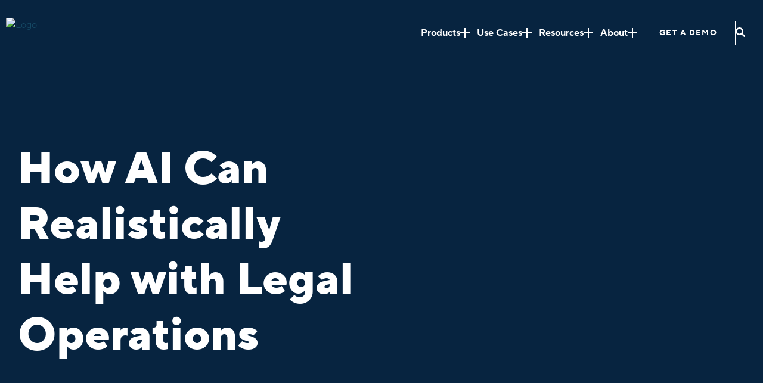

--- FILE ---
content_type: text/html; charset=utf-8
request_url: https://www.contract-ai.com/article/how-ai-can-realistically-help-with-legal-operations
body_size: 12848
content:
<!DOCTYPE html><html lang="en"><head><meta name="viewport" content="width=device-width"/><meta charSet="utf-8"/><title>How AI Can Realistically Help with Legal Operations - ContractAI</title><meta name="description" content=""/><link rel="canonical" href="https://cms.contract-ai.com/article/how-ai-can-realistically-help-with-legal-operations"/><meta property="og:locale" content="en_US"/><meta property="og:type" content="article"/><meta property="og:title" content="How AI Can Realistically Help with Legal Operations - ContractAI"/><meta property="og:description" content="For years, we’ve been watching Artificial Intelligence develop from a theory to a common topic you hear about daily. Tech leaders and other experts have..."/><meta property="og:url" content="https://cms.contract-ai.com/article/how-ai-can-realistically-help-with-legal-operations"/><meta property="og:site_name" content="ContractAI"/><meta property="article:modified_time" content="2022-06-23T15:20:54+00:00"/><meta property="og:image" content="https://cms.contract-ai.com/wp-content/uploads/2022/06/Legal-Operators-Webinar-Graphic-2.png"/><meta property="og:image:width" content="1200"/><meta property="og:image:height" content="627"/><meta property="og:image:type" content="image/png"/><meta name="twitter:card" content="summary_large_image"/><meta name="twitter:label1" content="Est. reading time"/><meta name="twitter:data1" content="1 minute"/><script type="application/ld+json" class="yoast-schema-graph">{"@context":"https://contractai.vercel.app"],"url":"https://cms.contract-ai.com/author/contractai"}]}</script><link rel="preload" as="image" imagesrcset="https://cms.contract-ai.com/wp-content/uploads/2022/06/ContractAI-Logo-blue-and-white.svg 1x, https://cms.contract-ai.com/wp-content/uploads/2022/06/ContractAI-Logo-blue-and-white.svg 2x"/><meta name="next-head-count" content="21"/><link rel="shortcut icon" href="../images/favicon.png"/><link rel="preconnect" href="https://fonts.gstatic.com"/><link rel="preconnect" href="https://use.typekit.net" crossorigin /><link rel="preload" href="/_next/static/css/f291fbaa05567b27.css" as="style"/><link rel="stylesheet" href="/_next/static/css/f291fbaa05567b27.css" data-n-g=""/><noscript data-n-css=""></noscript><script defer="" nomodule="" src="/_next/static/chunks/polyfills-5cd94c89d3acac5f.js"></script><script src="/_next/static/chunks/webpack-78cc39a1555ed65d.js" defer=""></script><script src="/_next/static/chunks/framework-824f6c96736a65dd.js" defer=""></script><script src="/_next/static/chunks/main-e4f89aa7456a782d.js" defer=""></script><script src="/_next/static/chunks/pages/_app-5cc3ca87059b22c9.js" defer=""></script><script src="/_next/static/chunks/pages/%5B...slug%5D-1049ea34e2c9ace7.js" defer=""></script><script src="/_next/static/fvG4zF8ZCYz4-lthyEwEM/_buildManifest.js" defer=""></script><script src="/_next/static/fvG4zF8ZCYz4-lthyEwEM/_ssgManifest.js" defer=""></script><script src="/_next/static/fvG4zF8ZCYz4-lthyEwEM/_middlewareManifest.js" defer=""></script><style data-styled="" data-styled-version="5.3.11">.fgQgNw{position:absolute;top:0;left:0;width:100%;height:100%;z-index:0;opacity:1;background-repeat:no-repeat;}/*!sc*/
.hiqyEK{position:absolute;top:0;left:0;width:100%;height:100%;z-index:0;opacity:0.1;background-repeat:no-repeat;}/*!sc*/
data-styled.g1[id="sc-8581ed16-0"]{content:"fgQgNw,hiqyEK,"}/*!sc*/
.bHDGam{display:inline-block;}/*!sc*/
.bHDGam a,.bHDGam button{font-size:1.3rem;-webkit-letter-spacing:calc(1em / 10);-moz-letter-spacing:calc(1em / 10);-ms-letter-spacing:calc(1em / 10);letter-spacing:calc(1em / 10);font-weight:600;text-transform:uppercase;position:relative;display:inline-block;background-color:transparent;color:var(--white);padding:1rem 3rem;-webkit-transition:0.25s;transition:0.25s;border:1px solid var(--white);}/*!sc*/
.bHDGam a > *,.bHDGam button > *{position:relative;z-index:2;}/*!sc*/
.bHDGam a:before,.bHDGam button:before{content:'';position:absolute;top:0;left:0;z-index:0;width:100%;height:100%;background-color:var(--white);opacity:0;-webkit-transform:scaleX(0);-ms-transform:scaleX(0);transform:scaleX(0);-webkit-transform-origin:left top;-ms-transform-origin:left top;transform-origin:left top;-webkit-transition:0.15s ease-in;transition:0.15s ease-in;}/*!sc*/
.bHDGam a:hover,.bHDGam button:hover{cursor:pointer;color:var(--dark-navy);-webkit-transition:0.25s;transition:0.25s;}/*!sc*/
.bHDGam a:hover:before,.bHDGam button:hover:before{opacity:1;-webkit-transform:scaleX(1);-ms-transform:scaleX(1);transform:scaleX(1);-webkit-transition:opacity,-webkit-transform 0.15s ease-in;-webkit-transition:opacity,transform 0.15s ease-in;transition:opacity,transform 0.15s ease-in;}/*!sc*/
.hHMZAW{display:inline-block;}/*!sc*/
.hHMZAW a,.hHMZAW button{font-size:1.3rem;-webkit-letter-spacing:calc(1em / 10);-moz-letter-spacing:calc(1em / 10);-ms-letter-spacing:calc(1em / 10);letter-spacing:calc(1em / 10);font-weight:600;text-transform:uppercase;position:relative;display:inline-block;background-color:transparent;color:var(--white);padding:2rem 4rem;-webkit-transition:0.25s;transition:0.25s;border:1px solid var(--white);}/*!sc*/
.hHMZAW a > *,.hHMZAW button > *{position:relative;z-index:2;}/*!sc*/
.hHMZAW a:before,.hHMZAW button:before{content:'';position:absolute;top:0;left:0;z-index:0;width:100%;height:100%;background-color:var(--white);opacity:0;-webkit-transform:scaleX(0);-ms-transform:scaleX(0);transform:scaleX(0);-webkit-transform-origin:left top;-ms-transform-origin:left top;transform-origin:left top;-webkit-transition:0.15s ease-in;transition:0.15s ease-in;}/*!sc*/
.hHMZAW a:hover,.hHMZAW button:hover{cursor:pointer;color:var(--dark-navy);-webkit-transition:0.25s;transition:0.25s;}/*!sc*/
.hHMZAW a:hover:before,.hHMZAW button:hover:before{opacity:1;-webkit-transform:scaleX(1);-ms-transform:scaleX(1);transform:scaleX(1);-webkit-transition:opacity,-webkit-transform 0.15s ease-in;-webkit-transition:opacity,transform 0.15s ease-in;transition:opacity,transform 0.15s ease-in;}/*!sc*/
data-styled.g2[id="sc-a976608c-0"]{content:"bHDGam,hHMZAW,"}/*!sc*/
.dGWSjN{background:transparent;background-repeat:no-repeat;background-size:cover;background-position:center;padding:6rem 3rem;position:relative;padding-top:16rem;padding-bottom:14rem;}/*!sc*/
@media screen and (max-width:1280px){}/*!sc*/
@media screen and (max-width:1024px){}/*!sc*/
@media screen and (max-width:640px){}/*!sc*/
.dGWSjN.no-padding{padding:0;}/*!sc*/
.dGWSjN .bg-text-container{position:absolute;padding-top:6rem;z-index:0;width:106%;height:106%;left:-3%;top:0;line-height:1;font-weight:bold;color:var(--gray-500-15);white-space:nowrap;-webkit-user-select:none;-moz-user-select:none;-ms-user-select:none;user-select:none;}/*!sc*/
.dGWSjN .bg-text-container > span{font-size:clamp(10rem,16vw,24rem);display:block;}/*!sc*/
.dGWSjN .bg-text-container > span.left{text-align:left;}/*!sc*/
.dGWSjN .bg-text-container > span.right{text-align:right;}/*!sc*/
.dGWSjN .bg-text-container > span.center{text-align:center;}/*!sc*/
.bcpxuh{background:var(--blue);background-repeat:no-repeat;background-size:cover;background-position:center;padding:6rem 3rem;position:relative;padding-top:16rem;padding-bottom:14rem;}/*!sc*/
@media screen and (max-width:1280px){}/*!sc*/
@media screen and (max-width:1024px){}/*!sc*/
@media screen and (max-width:640px){}/*!sc*/
.bcpxuh.no-padding{padding:0;}/*!sc*/
.bcpxuh .bg-text-container{position:absolute;padding-top:6rem;z-index:0;width:106%;height:106%;left:-3%;top:0;line-height:1;font-weight:bold;color:var(--gray-500-15);white-space:nowrap;-webkit-user-select:none;-moz-user-select:none;-ms-user-select:none;user-select:none;}/*!sc*/
.bcpxuh .bg-text-container > span{font-size:clamp(10rem,16vw,24rem);display:block;}/*!sc*/
.bcpxuh .bg-text-container > span.left{text-align:left;}/*!sc*/
.bcpxuh .bg-text-container > span.right{text-align:right;}/*!sc*/
.bcpxuh .bg-text-container > span.center{text-align:center;}/*!sc*/
data-styled.g11[id="sc-55296b70-0"]{content:"dGWSjN,bcpxuh,"}/*!sc*/
.jLdkbZ{position:relative;z-index:2;}/*!sc*/
@media screen and (min-width:640px){.jLdkbZ{max-width:calc((1920px / 12) * 10);padding:0 2rem;margin:0 auto;}}/*!sc*/
.liQVRb{position:relative;z-index:2;}/*!sc*/
@media screen and (min-width:640px){.liQVRb{max-width:none;padding:0;margin:0 auto;}}/*!sc*/
data-styled.g12[id="sc-55296b70-1"]{content:"jLdkbZ,liQVRb,"}/*!sc*/
.lfpGox{position:relative;min-height:52.5rem;display:-webkit-box;display:-webkit-flex;display:-ms-flexbox;display:flex;-webkit-flex-direction:column;-ms-flex-direction:column;flex-direction:column;background-color:var(--theme-primary);color:var(--white);max-width:1920px;margin:0 auto;}/*!sc*/
@media screen and (min-width:1024px){.lfpGox{-webkit-flex-direction:row;-ms-flex-direction:row;flex-direction:row;}}/*!sc*/
.lfpGox .image-holder{-webkit-flex:1;-ms-flex:1;flex:1;height:100%;position:relative;min-height:25rem;}/*!sc*/
@media screen and (min-width:1024px){.lfpGox .image-holder{min-height:52.5rem;}}/*!sc*/
.lfpGox .text-holder{position:relative;-webkit-flex:1;-ms-flex:1;flex:1;padding:5rem 2.5rem;text-align:center;display:-webkit-box;display:-webkit-flex;display:-ms-flexbox;display:flex;-webkit-align-items:center;-webkit-box-align:center;-ms-flex-align:center;align-items:center;-webkit-box-pack:center;-webkit-justify-content:center;-ms-flex-pack:center;justify-content:center;}/*!sc*/
.lfpGox .text-holder h3{font-weight:600;}/*!sc*/
.lfpGox .text-holder .text{max-width:50rem;margin:0 auto;}/*!sc*/
data-styled.g17[id="sc-fb399485-0"]{content:"lfpGox,"}/*!sc*/
.bjgWum{padding:2.5rem;position:relative;}/*!sc*/
.bjgWum .children{max-width:var(--max-width);margin:0 auto;}/*!sc*/
data-styled.g18[id="sc-191ba76f-0"]{content:"bjgWum,"}/*!sc*/
.jPZaxE{display:grid;grid-template-columns:1fr;grid-gap:3px;margin-bottom:1px;-webkit-align-items:initial;-webkit-box-align:initial;-ms-flex-align:initial;align-items:initial;}/*!sc*/
@media screen and (min-width:1024px){.jPZaxE{grid-template-columns:repeat(3,1fr);}}/*!sc*/
.ijBVQG{display:grid;grid-template-columns:1fr;grid-gap:4rem;margin-bottom:1px;-webkit-align-items:initial;-webkit-box-align:initial;-ms-flex-align:initial;align-items:initial;}/*!sc*/
@media screen and (min-width:1024px){.ijBVQG{grid-template-columns:repeat(4,1fr);}}/*!sc*/
data-styled.g19[id="sc-22c6180c-0"]{content:"jPZaxE,ijBVQG,"}/*!sc*/
.khsQHF{padding:1.5rem;background:transparent;grid-column:span 1;grid-row:span 1;}/*!sc*/
@media screen and (min-width:1024px){.khsQHF{padding:0px;grid-column:span 1;grid-row:span 1;}}/*!sc*/
.fhDMSH{padding:1.5rem;background:transparent;grid-column:span 1;grid-row:span 1;}/*!sc*/
@media screen and (min-width:1024px){.fhDMSH{padding:0px;grid-column:span 3;grid-row:span 1;}}/*!sc*/
data-styled.g20[id="sc-2dede632-0"]{content:"khsQHF,fhDMSH,"}/*!sc*/
.lmPOKf{display:-webkit-inline-box;display:-webkit-inline-flex;display:-ms-inline-flexbox;display:inline-flex;-webkit-align-items:center;-webkit-box-align:center;-ms-flex-align:center;align-items:center;-webkit-box-pack:center;-webkit-justify-content:center;-ms-flex-pack:center;justify-content:center;border-radius:50%;font-size:2rem;margin-right:2rem;color:#fff;}/*!sc*/
.lmPOKf:last-child{margin-right:0;}/*!sc*/
data-styled.g21[id="sc-b7c7af17-0"]{content:"lmPOKf,"}/*!sc*/
.exKDyQ{background-color:var(--dark-navy);color:#fff;font-size:1.4rem;padding:0 2.5rem;}/*!sc*/
.exKDyQ .footer-content{max-width:var(--max-width);margin:0 auto;}/*!sc*/
.exKDyQ .footer-content a{color:#fff;}/*!sc*/
.exKDyQ h6{font-weight:800;}/*!sc*/
.exKDyQ address{margin-bottom:2rem;font-style:normal;}/*!sc*/
.exKDyQ .contact-pathways{display:grid;grid-template-columns:auto 1fr;gap:2rem 3.8rem;}/*!sc*/
.exKDyQ .contact-pathways h6{margin-bottom:0;}/*!sc*/
.exKDyQ .footer-columns{display:-webkit-box;display:-webkit-flex;display:-ms-flexbox;display:flex;-webkit-flex-direction:column;-ms-flex-direction:column;flex-direction:column;gap:4rem;}/*!sc*/
@media screen and (min-width:1024px){.exKDyQ .footer-columns{-webkit-flex-direction:row;-ms-flex-direction:row;flex-direction:row;-webkit-box-pack:space-evenly;-webkit-justify-content:space-evenly;-ms-flex-pack:space-evenly;justify-content:space-evenly;}}/*!sc*/
.exKDyQ .copyright-bar{padding:2.4rem 0;border-top:1px solid var(--gray-500);display:-webkit-box;display:-webkit-flex;display:-ms-flexbox;display:flex;-webkit-flex-wrap:wrap;-ms-flex-wrap:wrap;flex-wrap:wrap;-webkit-flex-direction:column;-ms-flex-direction:column;flex-direction:column;gap:2rem;}/*!sc*/
@media screen and (min-width:768px){.exKDyQ .copyright-bar{-webkit-flex-direction:row;-ms-flex-direction:row;flex-direction:row;-webkit-box-pack:justify;-webkit-justify-content:space-between;-ms-flex-pack:justify;justify-content:space-between;}}/*!sc*/
.exKDyQ .copyright-bar nav{display:-webkit-inline-box;display:-webkit-inline-flex;display:-ms-inline-flexbox;display:inline-flex;gap:2.5rem;}/*!sc*/
data-styled.g22[id="sc-eaa260e1-0"]{content:"exKDyQ,"}/*!sc*/
.UlKiP{padding-top:10rem;padding-bottom:10rem;}/*!sc*/
data-styled.g23[id="sc-eaa260e1-1"]{content:"UlKiP,"}/*!sc*/
.fYDfyu{display:inline-block;position:relative;width:100%;max-width:410px;}/*!sc*/
data-styled.g24[id="sc-eaa260e1-2"]{content:"fYDfyu,"}/*!sc*/
.bpWEwH{display:grid;grid-template-columns:auto 1fr;gap:1rem;position:relative;margin-bottom:1rem;-webkit-align-items:center;-webkit-box-align:center;-ms-flex-align:center;align-items:center;}/*!sc*/
.bpWEwH P{font-weight:400;font-size:1.2rem;}/*!sc*/
.bpWEwH .child-row-icon{position:relative;width:4rem;height:4rem;}/*!sc*/
data-styled.g29[id="sc-3a9d6a29-0"]{content:"bpWEwH,"}/*!sc*/
.fScVQa{display:grid;grid-template-columns:repeat(1,1fr);text-align:left;padding:4rem;position:absolute;z-index:10;top:calc(100% + 3rem);left:calc(50% - ((36rem + (18rem * 0)) / 2));opacity:0;background-color:var(--white);-webkit-transition:opacity 0.3s ease-in-out;transition:opacity 0.3s ease-in-out;color:var(--navy);width:calc(36rem + (18rem * 0));pointer-events:none;}/*!sc*/
@-webkit-keyframes show-bar{0%{padding:0;width:0;height:0;opacity:0;margin-top:0;}}/*!sc*/
@keyframes show-bar{0%{padding:0;width:0;height:0;opacity:0;margin-top:0;}}/*!sc*/
@-webkit-keyframes hide-bar{100%{padding:0;width:0;height:0;opacity:0;margin-top:0;}}/*!sc*/
@keyframes hide-bar{100%{padding:0;width:0;height:0;opacity:0;margin-top:0;}}/*!sc*/
@media screen and (max-width:640px){.fScVQa{-webkit-animation:hide-bar 0.22s ease-out;animation:hide-bar 0.22s ease-out;-webkit-animation-fill-mode:forwards;animation-fill-mode:forwards;-webkit-transition:initial;transition:initial;position:relative;margin-top:1.5rem;padding-bottom:1.5rem;}}/*!sc*/
.fScVQa:before{-webkit-animation:hide-bar 0.22s ease-out;animation:hide-bar 0.22s ease-out;-webkit-animation-fill-mode:forwards;animation-fill-mode:forwards;content:'';position:absolute;height:2rem;width:4rem;background-color:var(--white);bottom:calc(100% - 1px);left:calc(50% - 2rem);-webkit-clip-path:polygon(0% 100%,50% 0,100% 100%,0% 100%);clip-path:polygon(0% 100%,50% 0,100% 100%,0% 100%);}/*!sc*/
@media screen and (max-width:640px){.fScVQa:before{left:4rem;}}/*!sc*/
.fScVQa .tl-item{font-weight:500;text-transform:uppercase;font-size:1.2rem;-webkit-letter-spacing:calc(1em / 10);-moz-letter-spacing:calc(1em / 10);-ms-letter-spacing:calc(1em / 10);letter-spacing:calc(1em / 10);margin-bottom:2em;}/*!sc*/
.fScVQa a{display:inline-block;}/*!sc*/
.fScVQa > a{margin-bottom:1rem;}/*!sc*/
.cvEVLN{display:grid;grid-template-columns:repeat(2,1fr);text-align:left;padding:4rem;position:absolute;z-index:10;top:calc(100% + 3rem);left:calc(50% - ((36rem + (18rem * 1)) / 2));opacity:0;background-color:var(--white);-webkit-transition:opacity 0.3s ease-in-out;transition:opacity 0.3s ease-in-out;color:var(--navy);width:calc(36rem + (18rem * 1));pointer-events:none;}/*!sc*/
@-webkit-keyframes show-bar{0%{padding:0;width:0;height:0;opacity:0;margin-top:0;}}/*!sc*/
@keyframes show-bar{0%{padding:0;width:0;height:0;opacity:0;margin-top:0;}}/*!sc*/
@-webkit-keyframes hide-bar{100%{padding:0;width:0;height:0;opacity:0;margin-top:0;}}/*!sc*/
@keyframes hide-bar{100%{padding:0;width:0;height:0;opacity:0;margin-top:0;}}/*!sc*/
@media screen and (max-width:640px){.cvEVLN{-webkit-animation:hide-bar 0.22s ease-out;animation:hide-bar 0.22s ease-out;-webkit-animation-fill-mode:forwards;animation-fill-mode:forwards;-webkit-transition:initial;transition:initial;position:relative;margin-top:1.5rem;padding-bottom:1.5rem;}}/*!sc*/
.cvEVLN:before{-webkit-animation:hide-bar 0.22s ease-out;animation:hide-bar 0.22s ease-out;-webkit-animation-fill-mode:forwards;animation-fill-mode:forwards;content:'';position:absolute;height:2rem;width:4rem;background-color:var(--white);bottom:calc(100% - 1px);left:calc(50% - 2rem);-webkit-clip-path:polygon(0% 100%,50% 0,100% 100%,0% 100%);clip-path:polygon(0% 100%,50% 0,100% 100%,0% 100%);}/*!sc*/
@media screen and (max-width:640px){.cvEVLN:before{left:4rem;}}/*!sc*/
.cvEVLN .tl-item{font-weight:500;text-transform:uppercase;font-size:1.2rem;-webkit-letter-spacing:calc(1em / 10);-moz-letter-spacing:calc(1em / 10);-ms-letter-spacing:calc(1em / 10);letter-spacing:calc(1em / 10);margin-bottom:2em;}/*!sc*/
.cvEVLN a{display:inline-block;}/*!sc*/
.cvEVLN > a{margin-bottom:1rem;}/*!sc*/
data-styled.g30[id="sc-209107ae-0"]{content:"fScVQa,cvEVLN,"}/*!sc*/
.kDgxor{display:inline-block;width:1em;height:1em;position:relative;pointer-events:none;}/*!sc*/
.kDgxor:before,.kDgxor:after{content:'';position:absolute;top:calc(50% - 1px);left:0;width:100%;height:2px;background-color:currentColor;-webkit-transition:-webkit-transform 0.15s;-webkit-transition:transform 0.15s;transition:transform 0.15s;}/*!sc*/
.kDgxor.closed:before{-webkit-transform:rotate(180deg);-ms-transform:rotate(180deg);transform:rotate(180deg);}/*!sc*/
.kDgxor.closed:after{-webkit-transform:rotate(90deg);-ms-transform:rotate(90deg);transform:rotate(90deg);}/*!sc*/
data-styled.g31[id="sc-81f53666-0"]{content:"kDgxor,"}/*!sc*/
.jZpzHt{display:inline-block;font-weight:600;font-size:1.6rem;-webkit-letter-spacing:calc(1em / var(--letter-spacing-multiplier));-moz-letter-spacing:calc(1em / var(--letter-spacing-multiplier));-ms-letter-spacing:calc(1em / var(--letter-spacing-multiplier));letter-spacing:calc(1em / var(--letter-spacing-multiplier));color:var(--white);position:relative;}/*!sc*/
.jZpzHt > a{display:inline-block;color:currentColor;padding:0.5rem 1rem;}/*!sc*/
.jZpzHt .dropdown-icon{color:currentColor;display:inline-block;background-color:transparent;border:none;}/*!sc*/
.jZpzHt button{display:-webkit-inline-box;display:-webkit-inline-flex;display:-ms-inline-flexbox;display:inline-flex;gap:1em;-webkit-align-items:center;-webkit-box-align:center;-ms-flex-align:center;align-items:center;background-color:transparent;border:none;color:currentColor;font-weight:600;}/*!sc*/
data-styled.g32[id="sc-aef4ddc-0"]{content:"jZpzHt,"}/*!sc*/
.cLOTIA{display:-webkit-box;display:-webkit-flex;display:-ms-flexbox;display:flex;-webkit-align-items:center;-webkit-box-align:center;-ms-flex-align:center;align-items:center;gap:4rem;}/*!sc*/
data-styled.g33[id="sc-ba866311-0"]{content:"cLOTIA,"}/*!sc*/
.irAfXT{display:-webkit-box;display:-webkit-flex;display:-ms-flexbox;display:flex;-webkit-align-items:center;-webkit-box-align:center;-ms-flex-align:center;align-items:center;gap:4rem;padding-top:13rem;}/*!sc*/
.irAfXT .item-wrapper{width:100%;grid-template-columns:repeat(1,1fr);}/*!sc*/
data-styled.g34[id="sc-979f17ee-0"]{content:"irAfXT,"}/*!sc*/
.kHxrkc{position:relative;}/*!sc*/
.kHxrkc header{background-color:transparent;}/*!sc*/
.kHxrkc .navbar{position:absolute;}/*!sc*/
data-styled.g36[id="sc-997ad967-0"]{content:"kHxrkc,"}/*!sc*/
.jvjLuw{position:fixed;opacity:0;visibility:hidden;width:100vw;height:100vh;top:0;left:0;z-index:6;background-color:var(--dark-navy);color:var(--white);overflow:hidden;display:-webkit-box;display:-webkit-flex;display:-ms-flexbox;display:flex;-webkit-box-pack:start;-webkit-justify-content:flex-start;-ms-flex-pack:start;justify-content:flex-start;-webkit-align-items:center;-webkit-box-align:center;-ms-flex-align:center;align-items:center;-webkit-flex-direction:column;-ms-flex-direction:column;flex-direction:column;}/*!sc*/
@media screen and (max-width:1024px){.jvjLuw{-webkit-align-items:flex-start;-webkit-box-align:flex-start;-ms-flex-align:flex-start;align-items:flex-start;}}/*!sc*/
.jvjLuw .menu-panel-content{display:grid;grid-template-columns:1fr auto;padding:2.5rem 3.5rem;-webkit-align-items:center;-webkit-box-align:center;-ms-flex-align:center;align-items:center;width:100%;max-width:1400px;}/*!sc*/
@media screen and (max-width:1024px){.jvjLuw .menu-panel-content{grid-template-columns:1fr;-webkit-align-items:flex-start;-webkit-box-align:flex-start;-ms-flex-align:flex-start;align-items:flex-start;padding:0 3.5rem;}}/*!sc*/
data-styled.g39[id="sc-5d953eba-0"]{content:"jvjLuw,"}/*!sc*/
.eKITSy{position:relative;color:var(--white);margin-top:1.5rem;height:4rem;width:6rem;}/*!sc*/
@media screen and (min-width:1024px){.eKITSy{display:none;}}/*!sc*/
.eKITSy:hover{cursor:pointer;cursor:hand;}/*!sc*/
.eKITSy:focus{outline:none;}/*!sc*/
data-styled.g40[id="sc-dda1c6f6-0"]{content:"eKITSy,"}/*!sc*/
.btVJEv{width:100%;padding:0 1rem;z-index:99;top:0;left:0;}/*!sc*/
@media screen and (min-width:1600px){.btVJEv{padding:0 3rem;}}/*!sc*/
.btVJEv .navbar-content{width:100%;max-width:1920px;margin:0 auto;padding:2rem 0;display:grid;gap:2rem;grid-template-columns:1fr auto;-webkit-align-items:center;-webkit-box-align:center;-ms-flex-align:center;align-items:center;position:relative;text-align:center;}/*!sc*/
@media screen and (min-width:1024px){.btVJEv .navbar-content{padding:3rem 0;grid-template-columns:1fr;justify-items:center;}}/*!sc*/
@media screen and (min-width:1280px){.btVJEv .navbar-content{grid-template-columns:auto 1fr auto;justify-items:unset;}}/*!sc*/
.btVJEv .navbar-content nav{-webkit-box-pack:start;-webkit-justify-content:flex-start;-ms-flex-pack:start;justify-content:flex-start;}/*!sc*/
.btVJEv .logo-wrap{max-width:40rem;text-align:left;}/*!sc*/
.btVJEv img:hover{cursor:pointer;}/*!sc*/
.btVJEv .img-label{display:none;}/*!sc*/
.btVJEv .menu-wrapper,.btVJEv .navbar-content-secondary{display:none;}/*!sc*/
@media screen and (min-width:1024px){.btVJEv .navbar-content-secondary{display:initial;}.btVJEv .menu-wrapper{position:relative;display:-webkit-box;display:-webkit-flex;display:-ms-flexbox;display:flex;-webkit-align-items:center;-webkit-box-align:center;-ms-flex-align:center;align-items:center;-webkit-box-pack:end;-webkit-justify-content:flex-end;-ms-flex-pack:end;justify-content:flex-end;gap:6rem;}}/*!sc*/
.btVJEv .burger-holder{margin:1.5rem;}/*!sc*/
.btVJEv .search-icon-button{background-color:transparent;border:none;padding:0;margin:0;}/*!sc*/
.btVJEv .search-icon{color:var(--white);}/*!sc*/
.btVJEv .search-icon:hover{cursor:pointer;}/*!sc*/
.btVJEv .search-form{position:absolute;z-index:5;width:100%;height:100%;right:4rem;background:var(--dark-navy);display:-webkit-box;display:-webkit-flex;display:-ms-flexbox;display:flex;visibility:hidden;}/*!sc*/
.btVJEv .search-form.visible{visibility:visible;}/*!sc*/
.btVJEv .search-form .search-input{-webkit-flex:1;-ms-flex:1;flex:1;}/*!sc*/
data-styled.g42[id="sc-f508cdfe-0"]{content:"btVJEv,"}/*!sc*/
.hqtEOd{display:inline-block;position:relative;width:100%;max-width:410px;}/*!sc*/
@media screen and (max-width:1024px){.hqtEOd{max-width:75%;}}/*!sc*/
data-styled.g43[id="sc-f508cdfe-1"]{content:"hqtEOd,"}/*!sc*/
.fGOYEC{color:var(--white);min-height:50rem;display:-webkit-box;display:-webkit-flex;display:-ms-flexbox;display:flex;-webkit-flex-direction:column;-ms-flex-direction:column;flex-direction:column;-webkit-align-items:center;-webkit-box-align:center;-ms-flex-align:center;align-items:center;position:relative;-webkit-box-pack:center;-webkit-justify-content:center;-ms-flex-pack:center;justify-content:center;padding:0 3rem;max-width:1920px;margin:0 auto;}/*!sc*/
@media screen and (min-width:1435px){.fGOYEC{padding-left:calc((100vw - var(--max-width)) / 4);}}/*!sc*/
@media screen and (min-width:1920px){.fGOYEC{padding-left:calc((1920px - var(--max-width)) / 4);}}/*!sc*/
@media screen and (min-width:1024px){.fGOYEC{-webkit-flex-direction:row;-ms-flex-direction:row;flex-direction:row;min-height:89rem;}}/*!sc*/
.fGOYEC:not(.has-form):before{position:absolute;content:'';width:60%;height:100%;background-image:url('/images/image-header-home-shapes.svg');background-repeat:no-repeat;background-position:center right;background-size:contain;right:-8rem;bottom:0;z-index:15;pointer-events:none;}/*!sc*/
@media screen and (max-width:1024px){.fGOYEC:not(.has-form):before{display:none;}}/*!sc*/
.fGOYEC .Typewriter__cursor{color:var(--orange);}/*!sc*/
.fGOYEC .header-image{position:relative;-webkit-flex:1;-ms-flex:1;flex:1;width:calc(100% + 6rem);aspect-ratio:1;max-width:60rem;margin:0 -3rem;-webkit-align-self:center;-ms-flex-item-align:center;align-self:center;}/*!sc*/
@media screen and (min-width:768px){.fGOYEC .header-image{overflow:hidden;margin:0 auto;width:100%;border-radius:50%;}}/*!sc*/
@media screen and (min-width:1024px){.fGOYEC .header-image{display:block;bottom:-5rem;right:-10rem;max-width:68rem;}}/*!sc*/
@media screen and (min-width:1280px){.fGOYEC .header-image{-webkit-align-self:unset;-ms-flex-item-align:unset;align-self:unset;}}/*!sc*/
.fGOYEC .header-content{position:relative;z-index:2;-webkit-flex:1;-ms-flex:1;flex:1;max-width:83rem;display:-webkit-box;display:-webkit-flex;display:-ms-flexbox;display:flex;-webkit-flex-direction:column;-ms-flex-direction:column;flex-direction:column;-webkit-box-pack:center;-webkit-justify-content:center;-ms-flex-pack:center;justify-content:center;padding-top:10rem;}/*!sc*/
@media screen and (min-width:1024px){.fGOYEC .header-content{padding-top:0;}}/*!sc*/
.fGOYEC .header-content p{max-width:65rem;}/*!sc*/
.fGOYEC .header-content h1{line-height:1.25;margin-bottom:4rem;}/*!sc*/
.fGOYEC .header-content h1 em{color:var(--theme-primary);}/*!sc*/
.fGOYEC .header-content a,.fGOYEC .header-content button{margin-top:4rem;}/*!sc*/
.fGOYEC .header-content .header-wrap--slider{position:relative;}/*!sc*/
.fGOYEC .header-content .header-wrap--slider:before{content:'';height:calc(100% - 2rem);width:5px;background:var(--white);position:absolute;left:-4rem;top:1rem;}/*!sc*/
@media screen and (max-width:1024px){.fGOYEC .header-content__with-form{-webkit-flex:0 0 50%;-ms-flex:0 0 50%;flex:0 0 50%;}}/*!sc*/
@media screen and (max-width:640px){.fGOYEC .header-content{max-width:100%;left:0;padding-top:10rem;padding-bottom:3rem;position:relative;}.fGOYEC .header-content .header-wrap--slider{padding:5rem 1rem 2rem 3rem;}.fGOYEC .header-content .header-wrap--slider:before{left:0;height:calc(100% - 10rem);top:5.5rem;}}/*!sc*/
.fGOYEC .header-form-holder{-webkit-flex:1;-ms-flex:1;flex:1;}/*!sc*/
@media screen and (max-width:768px){.fGOYEC .header-form-holder{-webkit-flex:0 0 100%;-ms-flex:0 0 100%;flex:0 0 100%;max-width:100%;}}/*!sc*/
data-styled.g54[id="sc-ce8959c-0"]{content:"fGOYEC,"}/*!sc*/
.iHfkak{--max-width:85rem;}/*!sc*/
.iHfkak .post-title{margin-bottom:1rem;}/*!sc*/
.iHfkak .post-meta{display:-webkit-box;display:-webkit-flex;display:-ms-flexbox;display:flex;-webkit-align-items:center;-webkit-box-align:center;-ms-flex-align:center;align-items:center;}/*!sc*/
.iHfkak .post-meta > *:not(:last-child){padding-right:1rem;margin-right:1rem;border-right:1px solid var(--blue);}/*!sc*/
data-styled.g56[id="sc-a2ffb6d8-0"]{content:"iHfkak,"}/*!sc*/
</style><style data-href="https://use.typekit.net/vkg8hov.css">@import url("https://p.typekit.net/p.css?s=1&k=vkg8hov&ht=tk&f=9785.9786.9787.9788.42016.42018&a=82783416&app=typekit&e=css");@font-face{font-family:"effra";src:url("https://use.typekit.net/af/2dce9d/00000000000000003b9b489b/27/l?primer=7cdcb44be4a7db8877ffa5c0007b8dd865b3bbc383831fe2ea177f62257a9191&fvd=n4&v=3") format("woff2"),url("https://use.typekit.net/af/2dce9d/00000000000000003b9b489b/27/d?primer=7cdcb44be4a7db8877ffa5c0007b8dd865b3bbc383831fe2ea177f62257a9191&fvd=n4&v=3") format("woff"),url("https://use.typekit.net/af/2dce9d/00000000000000003b9b489b/27/a?primer=7cdcb44be4a7db8877ffa5c0007b8dd865b3bbc383831fe2ea177f62257a9191&fvd=n4&v=3") format("opentype");font-display:auto;font-style:normal;font-weight:400;font-stretch:normal}@font-face{font-family:"effra";src:url("https://use.typekit.net/af/199ff2/00000000000000003b9b489a/27/l?primer=7cdcb44be4a7db8877ffa5c0007b8dd865b3bbc383831fe2ea177f62257a9191&fvd=i4&v=3") format("woff2"),url("https://use.typekit.net/af/199ff2/00000000000000003b9b489a/27/d?primer=7cdcb44be4a7db8877ffa5c0007b8dd865b3bbc383831fe2ea177f62257a9191&fvd=i4&v=3") format("woff"),url("https://use.typekit.net/af/199ff2/00000000000000003b9b489a/27/a?primer=7cdcb44be4a7db8877ffa5c0007b8dd865b3bbc383831fe2ea177f62257a9191&fvd=i4&v=3") format("opentype");font-display:auto;font-style:italic;font-weight:400;font-stretch:normal}@font-face{font-family:"effra";src:url("https://use.typekit.net/af/23ddd7/00000000000000003b9b489e/27/l?primer=7cdcb44be4a7db8877ffa5c0007b8dd865b3bbc383831fe2ea177f62257a9191&fvd=n7&v=3") format("woff2"),url("https://use.typekit.net/af/23ddd7/00000000000000003b9b489e/27/d?primer=7cdcb44be4a7db8877ffa5c0007b8dd865b3bbc383831fe2ea177f62257a9191&fvd=n7&v=3") format("woff"),url("https://use.typekit.net/af/23ddd7/00000000000000003b9b489e/27/a?primer=7cdcb44be4a7db8877ffa5c0007b8dd865b3bbc383831fe2ea177f62257a9191&fvd=n7&v=3") format("opentype");font-display:auto;font-style:normal;font-weight:700;font-stretch:normal}@font-face{font-family:"effra";src:url("https://use.typekit.net/af/f8c60c/00000000000000003b9b489f/27/l?primer=7cdcb44be4a7db8877ffa5c0007b8dd865b3bbc383831fe2ea177f62257a9191&fvd=i7&v=3") format("woff2"),url("https://use.typekit.net/af/f8c60c/00000000000000003b9b489f/27/d?primer=7cdcb44be4a7db8877ffa5c0007b8dd865b3bbc383831fe2ea177f62257a9191&fvd=i7&v=3") format("woff"),url("https://use.typekit.net/af/f8c60c/00000000000000003b9b489f/27/a?primer=7cdcb44be4a7db8877ffa5c0007b8dd865b3bbc383831fe2ea177f62257a9191&fvd=i7&v=3") format("opentype");font-display:auto;font-style:italic;font-weight:700;font-stretch:normal}@font-face{font-family:"columbia-titling";src:url("https://use.typekit.net/af/bc1522/00000000000000007735b67f/30/l?primer=7cdcb44be4a7db8877ffa5c0007b8dd865b3bbc383831fe2ea177f62257a9191&fvd=n4&v=3") format("woff2"),url("https://use.typekit.net/af/bc1522/00000000000000007735b67f/30/d?primer=7cdcb44be4a7db8877ffa5c0007b8dd865b3bbc383831fe2ea177f62257a9191&fvd=n4&v=3") format("woff"),url("https://use.typekit.net/af/bc1522/00000000000000007735b67f/30/a?primer=7cdcb44be4a7db8877ffa5c0007b8dd865b3bbc383831fe2ea177f62257a9191&fvd=n4&v=3") format("opentype");font-display:auto;font-style:normal;font-weight:400;font-stretch:normal}@font-face{font-family:"columbia-titling";src:url("https://use.typekit.net/af/43e40d/00000000000000007735b68d/30/l?primer=7cdcb44be4a7db8877ffa5c0007b8dd865b3bbc383831fe2ea177f62257a9191&fvd=n7&v=3") format("woff2"),url("https://use.typekit.net/af/43e40d/00000000000000007735b68d/30/d?primer=7cdcb44be4a7db8877ffa5c0007b8dd865b3bbc383831fe2ea177f62257a9191&fvd=n7&v=3") format("woff"),url("https://use.typekit.net/af/43e40d/00000000000000007735b68d/30/a?primer=7cdcb44be4a7db8877ffa5c0007b8dd865b3bbc383831fe2ea177f62257a9191&fvd=n7&v=3") format("opentype");font-display:auto;font-style:normal;font-weight:700;font-stretch:normal}.tk-effra{font-family:"effra",sans-serif}.tk-columbia-titling{font-family:"columbia-titling",serif}</style></head><body><div id="__next" data-reactroot=""><div class="sc-997ad967-0 kHxrkc wrapper"><header><div class="sc-f508cdfe-0 btVJEv navbar"><div class="navbar-content"><div class="logo-wrap"><span class="sc-f508cdfe-1 hqtEOd"><a style="display:inline-block" title="Back to Home" href="/"><span style="box-sizing:border-box;display:inline-block;overflow:hidden;width:initial;height:initial;background:none;opacity:1;border:0;margin:0;padding:0;position:relative;max-width:100%"><span style="box-sizing:border-box;display:block;width:initial;height:initial;background:none;opacity:1;border:0;margin:0;padding:0;max-width:100%"><img style="display:block;max-width:100%;width:initial;height:initial;background:none;opacity:1;border:0;margin:0;padding:0" alt="" aria-hidden="true" src="data:image/svg+xml,%3csvg%20xmlns=%27http://www.w3.org/2000/svg%27%20version=%271.1%27%20width=%27247%27%20height=%2743%27/%3e"/></span><img alt="Logo" srcSet="https://cms.contract-ai.com/wp-content/uploads/2022/06/ContractAI-Logo-blue-and-white.svg 1x, https://cms.contract-ai.com/wp-content/uploads/2022/06/ContractAI-Logo-blue-and-white.svg 2x" src="https://cms.contract-ai.com/wp-content/uploads/2022/06/ContractAI-Logo-blue-and-white.svg" decoding="async" data-nimg="intrinsic" style="position:absolute;top:0;left:0;bottom:0;right:0;box-sizing:border-box;padding:0;border:none;margin:auto;display:block;width:0;height:0;min-width:100%;max-width:100%;min-height:100%;max-height:100%"/></span></a></span><label class="img-label">Return Home</label></div><div class="menu-wrapper"><nav class="sc-ba866311-0 cLOTIA"><span class="sc-aef4ddc-0 jZpzHt"><button id="dropdown-Products">Products<span class="sc-81f53666-0 kDgxor closed"></span></button><div class="sc-209107ae-0 fScVQa"><div><div class="sc-3a9d6a29-0 bpWEwH"><div><a href="/contractai">ContractAI - Advanced CLM</a><p>AI-powered advanced CLM that accelerates contracting processes<!-- --> </p></div></div></div><div><div class="sc-3a9d6a29-0 bpWEwH"><div><a href="/vision">VISION</a><p>AI-powered contract analytics to supercharge your CLM or other source system<!-- --> </p></div></div></div><div><div class="sc-3a9d6a29-0 bpWEwH"><div><a href="/author">AUTHOR</a><p>No-code contract authoring, enabling self-service for procurement and sales teams<!-- --> </p></div></div></div></div></span><span class="sc-aef4ddc-0 jZpzHt"><button id="dropdown-Use Cases">Use Cases<span class="sc-81f53666-0 kDgxor closed"></span></button><div class="sc-209107ae-0 cvEVLN"><div><a class="tl-item" href="/article/how-ai-can-realistically-help-with-legal-operations#">By Industry</a><div class="sc-3a9d6a29-0 bpWEwH"><div><a href="/software">Software</a></div></div><div class="sc-3a9d6a29-0 bpWEwH"><div><a href="/manufacturing">Manufacturing</a></div></div><div class="sc-3a9d6a29-0 bpWEwH"><div><a href="/automotive">Automotive</a></div></div><div class="sc-3a9d6a29-0 bpWEwH"><div><a href="/financial-services">Financial Services</a></div></div><div class="sc-3a9d6a29-0 bpWEwH"><div><a href="/energy">Energy</a></div></div></div><div><a class="tl-item" href="/article/how-ai-can-realistically-help-with-legal-operations#">By Role</a><div class="sc-3a9d6a29-0 bpWEwH"><div><a href="/legal">Legal</a></div></div><div class="sc-3a9d6a29-0 bpWEwH"><div><a href="/procurement">Procurement</a></div></div><div class="sc-3a9d6a29-0 bpWEwH"><div><a href="/it">IT</a></div></div></div></div></span><span class="sc-aef4ddc-0 jZpzHt"><button id="dropdown-Resources">Resources<span class="sc-81f53666-0 kDgxor closed"></span></button><div class="sc-209107ae-0 fScVQa"><div><div class="sc-3a9d6a29-0 bpWEwH"><div><a href="/blog">ContractAI Blog</a></div></div></div><div><div class="sc-3a9d6a29-0 bpWEwH"><div><a href="/thought-leadership">Thought Leadership</a></div></div></div></div></span><span class="sc-aef4ddc-0 jZpzHt"><button id="dropdown-About">About<span class="sc-81f53666-0 kDgxor closed"></span></button><div class="sc-209107ae-0 fScVQa"><div><div class="sc-3a9d6a29-0 bpWEwH"><div><a href="/about-contract-ai">About ContractAI</a></div></div></div><div><div class="sc-3a9d6a29-0 bpWEwH"><div><a href="/leadership">Leadership</a></div></div></div><div><div class="sc-3a9d6a29-0 bpWEwH"><div><a href="https://www.linkedin.com/company/app-orchid-inc/jobs/">Careers</a></div></div></div></div></span></nav><span type="inline-block" class="sc-a976608c-0 bHDGam"><a target="_self" title="" href="/demo"><span>Get A Demo</span></a></span><button class="search-icon-button"><svg aria-hidden="true" focusable="false" data-prefix="fas" data-icon="magnifying-glass" class="svg-inline--fa fa-magnifying-glass search-icon" role="img" xmlns="http://www.w3.org/2000/svg" viewBox="0 0 512 512"><path fill="currentColor" d="M500.3 443.7l-119.7-119.7c27.22-40.41 40.65-90.9 33.46-144.7C401.8 87.79 326.8 13.32 235.2 1.723C99.01-15.51-15.51 99.01 1.724 235.2c11.6 91.64 86.08 166.7 177.6 178.9c53.8 7.189 104.3-6.236 144.7-33.46l119.7 119.7c15.62 15.62 40.95 15.62 56.57 0C515.9 484.7 515.9 459.3 500.3 443.7zM79.1 208c0-70.58 57.42-128 128-128s128 57.42 128 128c0 70.58-57.42 128-128 128S79.1 278.6 79.1 208z"></path></svg></button><form class="search-form" action="/search" method="get"><input type="text" class="search-input" placeholder="Search" name="s"/></form></div><div tabindex="0" aria-label="Toggle menu panel" class="sc-dda1c6f6-0 eKITSy"><div><svg width="40" height="32" viewBox="0 0 44 44" fill="var(--white)" xmlns="http://www.w3.org/2000/svg"><rect width="40" height="4" rx="2" style="transform:translate(2px, 7px) rotate(0deg)"></rect><rect width="40" height="4" rx="2" style="transform:translate(2px, 19px) rotate(0deg)"></rect><rect width="40" height="4" rx="2" style="transform:translate(2px, 31px) rotate(0deg)"></rect></svg></div></div></div></div><div style="position:relative;background:var(--dark-navy)"><div class="sc-8581ed16-0 fgQgNw"></div><div class="sc-ce8959c-0 fGOYEC has-form"><div class="header-content header-content__with-form"><h1><strong>How AI Can Realistically Help with Legal Operations</strong></h1></div><div class="header-form-holder"></div></div></div></header><div style="opacity:0" class="sc-5d953eba-0 jvjLuw"><div class="sc-f508cdfe-0 btVJEv navbar"><div class="navbar-content"><div class="logo-wrap"><span class="sc-f508cdfe-1 hqtEOd"><a style="display:inline-block" title="Back to Home" href="/"><span style="box-sizing:border-box;display:inline-block;overflow:hidden;width:initial;height:initial;background:none;opacity:1;border:0;margin:0;padding:0;position:relative;max-width:100%"><span style="box-sizing:border-box;display:block;width:initial;height:initial;background:none;opacity:1;border:0;margin:0;padding:0;max-width:100%"><img style="display:block;max-width:100%;width:initial;height:initial;background:none;opacity:1;border:0;margin:0;padding:0" alt="" aria-hidden="true" src="data:image/svg+xml,%3csvg%20xmlns=%27http://www.w3.org/2000/svg%27%20version=%271.1%27%20width=%27247%27%20height=%2743%27/%3e"/></span><img alt="Logo" srcSet="https://cms.contract-ai.com/wp-content/uploads/2022/06/ContractAI-Logo-blue-and-white.svg 1x, https://cms.contract-ai.com/wp-content/uploads/2022/06/ContractAI-Logo-blue-and-white.svg 2x" src="https://cms.contract-ai.com/wp-content/uploads/2022/06/ContractAI-Logo-blue-and-white.svg" decoding="async" data-nimg="intrinsic" style="position:absolute;top:0;left:0;bottom:0;right:0;box-sizing:border-box;padding:0;border:none;margin:auto;display:block;width:0;height:0;min-width:100%;max-width:100%;min-height:100%;max-height:100%"/></span></a></span><label class="img-label">Return Home</label></div><div class="menu-wrapper"><nav class="sc-ba866311-0 cLOTIA"><span class="sc-aef4ddc-0 jZpzHt"><button id="dropdown-Products">Products<span class="sc-81f53666-0 kDgxor closed"></span></button><div class="sc-209107ae-0 fScVQa"><div><div class="sc-3a9d6a29-0 bpWEwH"><div><a href="/contractai">ContractAI - Advanced CLM</a><p>AI-powered advanced CLM that accelerates contracting processes<!-- --> </p></div></div></div><div><div class="sc-3a9d6a29-0 bpWEwH"><div><a href="/vision">VISION</a><p>AI-powered contract analytics to supercharge your CLM or other source system<!-- --> </p></div></div></div><div><div class="sc-3a9d6a29-0 bpWEwH"><div><a href="/author">AUTHOR</a><p>No-code contract authoring, enabling self-service for procurement and sales teams<!-- --> </p></div></div></div></div></span><span class="sc-aef4ddc-0 jZpzHt"><button id="dropdown-Use Cases">Use Cases<span class="sc-81f53666-0 kDgxor closed"></span></button><div class="sc-209107ae-0 cvEVLN"><div><a class="tl-item" href="/article/how-ai-can-realistically-help-with-legal-operations#">By Industry</a><div class="sc-3a9d6a29-0 bpWEwH"><div><a href="/software">Software</a></div></div><div class="sc-3a9d6a29-0 bpWEwH"><div><a href="/manufacturing">Manufacturing</a></div></div><div class="sc-3a9d6a29-0 bpWEwH"><div><a href="/automotive">Automotive</a></div></div><div class="sc-3a9d6a29-0 bpWEwH"><div><a href="/financial-services">Financial Services</a></div></div><div class="sc-3a9d6a29-0 bpWEwH"><div><a href="/energy">Energy</a></div></div></div><div><a class="tl-item" href="/article/how-ai-can-realistically-help-with-legal-operations#">By Role</a><div class="sc-3a9d6a29-0 bpWEwH"><div><a href="/legal">Legal</a></div></div><div class="sc-3a9d6a29-0 bpWEwH"><div><a href="/procurement">Procurement</a></div></div><div class="sc-3a9d6a29-0 bpWEwH"><div><a href="/it">IT</a></div></div></div></div></span><span class="sc-aef4ddc-0 jZpzHt"><button id="dropdown-Resources">Resources<span class="sc-81f53666-0 kDgxor closed"></span></button><div class="sc-209107ae-0 fScVQa"><div><div class="sc-3a9d6a29-0 bpWEwH"><div><a href="/blog">ContractAI Blog</a></div></div></div><div><div class="sc-3a9d6a29-0 bpWEwH"><div><a href="/thought-leadership">Thought Leadership</a></div></div></div></div></span><span class="sc-aef4ddc-0 jZpzHt"><button id="dropdown-About">About<span class="sc-81f53666-0 kDgxor closed"></span></button><div class="sc-209107ae-0 fScVQa"><div><div class="sc-3a9d6a29-0 bpWEwH"><div><a href="/about-contract-ai">About ContractAI</a></div></div></div><div><div class="sc-3a9d6a29-0 bpWEwH"><div><a href="/leadership">Leadership</a></div></div></div><div><div class="sc-3a9d6a29-0 bpWEwH"><div><a href="https://www.linkedin.com/company/app-orchid-inc/jobs/">Careers</a></div></div></div></div></span></nav><span type="inline-block" class="sc-a976608c-0 bHDGam"><a target="_self" title="" href="/demo"><span>Get A Demo</span></a></span><button class="search-icon-button"><svg aria-hidden="true" focusable="false" data-prefix="fas" data-icon="magnifying-glass" class="svg-inline--fa fa-magnifying-glass search-icon" role="img" xmlns="http://www.w3.org/2000/svg" viewBox="0 0 512 512"><path fill="currentColor" d="M500.3 443.7l-119.7-119.7c27.22-40.41 40.65-90.9 33.46-144.7C401.8 87.79 326.8 13.32 235.2 1.723C99.01-15.51-15.51 99.01 1.724 235.2c11.6 91.64 86.08 166.7 177.6 178.9c53.8 7.189 104.3-6.236 144.7-33.46l119.7 119.7c15.62 15.62 40.95 15.62 56.57 0C515.9 484.7 515.9 459.3 500.3 443.7zM79.1 208c0-70.58 57.42-128 128-128s128 57.42 128 128c0 70.58-57.42 128-128 128S79.1 278.6 79.1 208z"></path></svg></button><form class="search-form" action="/search" method="get"><input type="text" class="search-input" placeholder="Search" name="s"/></form></div><div tabindex="0" aria-label="Toggle menu panel" class="sc-dda1c6f6-0 eKITSy"><div><svg width="40" height="32" viewBox="0 0 44 44" fill="var(--white)" xmlns="http://www.w3.org/2000/svg"><rect width="40" height="4" rx="2" style="transform:translate(2px, 7px) rotate(0deg)"></rect><rect width="40" height="4" rx="2" style="transform:translate(2px, 19px) rotate(0deg)"></rect><rect width="40" height="4" rx="2" style="transform:translate(2px, 31px) rotate(0deg)"></rect></svg></div></div></div></div><div class="menu-panel-content"><nav role="navigation" aria-label="Main" class="sc-979f17ee-0 irAfXT"><div class="sc-22c6180c-0 jPZaxE item-wrapper"></div></nav></div></div><main><main><div class="sc-55296b70-0 dGWSjN sc-a2ffb6d8-0 iHfkak"><div class="sc-55296b70-1 jLdkbZ"><section class="sc-191ba76f-0 bjgWum"><div class="children"><h2 class="post-title">How AI Can Realistically Help with Legal Operations</h2><p class="h5 post-meta"><span class="post-date">June	8, 2022</span><span class="post-author">ContractAI</span></p><div>
<figure class="wp-block-image size-large"><img loading="lazy" decoding="async" width="1024" height="535" src="https://contractai.wpengine.com/wp-content/uploads/2022/06/Legal-Operators-Webinar-Graphic-2-1024x535.png" alt="" class="wp-image-543" srcset="https://cms.contract-ai.com/wp-content/uploads/2022/06/Legal-Operators-Webinar-Graphic-2-1024x535.png 1024w, https://cms.contract-ai.com/wp-content/uploads/2022/06/Legal-Operators-Webinar-Graphic-2-300x157.png 300w, https://cms.contract-ai.com/wp-content/uploads/2022/06/Legal-Operators-Webinar-Graphic-2-768x401.png 768w, https://cms.contract-ai.com/wp-content/uploads/2022/06/Legal-Operators-Webinar-Graphic-2.png 1200w" sizes="auto, (max-width: 1024px) 100vw, 1024px" /></figure>



<p>For years, we’ve been watching Artificial Intelligence develop from a theory to a common topic you hear about daily. Tech leaders and other experts have extolled the amazing things we can do with AI. But how much of these promises have come to reality for us legal operators? </p>



<p>Watch our latest webinar, where Nicholas Wright, Nicholas Wright, Director, Digital &amp; Innovation Sourcing for bp, and Mike O&#8217;Brien, Chief Procurement Officer and Head of ContractAI at App Orchid, unpack the following:</p>



<p>&#8211; Common misconceptions of AI in the business world<br>&#8211; Practical applications of AI in legal operations<br>&#8211; Ways that legal operators can take their first steps to explore AI in your company</p>
</div></div></section></div></div></main></main><div class="sc-55296b70-0 bcpxuh  no-padding"><div class="sc-55296b70-1 liQVRb"><section class="sc-fb399485-0 lfpGox"><div class="image-holder"><span style="box-sizing:border-box;display:block;overflow:hidden;width:initial;height:initial;background:none;opacity:1;border:0;margin:0;padding:0;position:absolute;top:0;left:0;bottom:0;right:0"><img alt="" src="[data-uri]" decoding="async" data-nimg="fill" style="position:absolute;top:0;left:0;bottom:0;right:0;box-sizing:border-box;padding:0;border:none;margin:auto;display:block;width:0;height:0;min-width:100%;max-width:100%;min-height:100%;max-height:100%;object-fit:cover;object-position:center"/><noscript><img alt="" sizes="100vw" srcSet="/_next/image?url=https%3A%2F%2Fcms.contract-ai.com%2Fwp-content%2Fuploads%2F2022%2F06%2Fimage-cta-new.jpeg&amp;w=640&amp;q=75 640w, /_next/image?url=https%3A%2F%2Fcms.contract-ai.com%2Fwp-content%2Fuploads%2F2022%2F06%2Fimage-cta-new.jpeg&amp;w=750&amp;q=75 750w, /_next/image?url=https%3A%2F%2Fcms.contract-ai.com%2Fwp-content%2Fuploads%2F2022%2F06%2Fimage-cta-new.jpeg&amp;w=828&amp;q=75 828w, /_next/image?url=https%3A%2F%2Fcms.contract-ai.com%2Fwp-content%2Fuploads%2F2022%2F06%2Fimage-cta-new.jpeg&amp;w=1080&amp;q=75 1080w, /_next/image?url=https%3A%2F%2Fcms.contract-ai.com%2Fwp-content%2Fuploads%2F2022%2F06%2Fimage-cta-new.jpeg&amp;w=1200&amp;q=75 1200w, /_next/image?url=https%3A%2F%2Fcms.contract-ai.com%2Fwp-content%2Fuploads%2F2022%2F06%2Fimage-cta-new.jpeg&amp;w=1920&amp;q=75 1920w, /_next/image?url=https%3A%2F%2Fcms.contract-ai.com%2Fwp-content%2Fuploads%2F2022%2F06%2Fimage-cta-new.jpeg&amp;w=2048&amp;q=75 2048w, /_next/image?url=https%3A%2F%2Fcms.contract-ai.com%2Fwp-content%2Fuploads%2F2022%2F06%2Fimage-cta-new.jpeg&amp;w=3840&amp;q=75 3840w" src="/_next/image?url=https%3A%2F%2Fcms.contract-ai.com%2Fwp-content%2Fuploads%2F2022%2F06%2Fimage-cta-new.jpeg&amp;w=3840&amp;q=75" decoding="async" data-nimg="fill" style="position:absolute;top:0;left:0;bottom:0;right:0;box-sizing:border-box;padding:0;border:none;margin:auto;display:block;width:0;height:0;min-width:100%;max-width:100%;min-height:100%;max-height:100%;object-fit:cover;object-position:center" loading="lazy"/></noscript></span></div><div class="text-holder"><div opacity="0.1" class="sc-8581ed16-0 hiqyEK"><span style="box-sizing:border-box;display:block;overflow:hidden;width:initial;height:initial;background:none;opacity:1;border:0;margin:0;padding:0;position:absolute;top:0;left:0;bottom:0;right:0"><img alt="" src="[data-uri]" decoding="async" data-nimg="fill" style="position:absolute;top:0;left:0;bottom:0;right:0;box-sizing:border-box;padding:0;border:none;margin:auto;display:block;width:0;height:0;min-width:100%;max-width:100%;min-height:100%;max-height:100%;object-fit:contain;object-position:center"/><noscript><img alt="" sizes="100vw" srcSet="/images/bg-shapes-cta.svg 640w, /images/bg-shapes-cta.svg 750w, /images/bg-shapes-cta.svg 828w, /images/bg-shapes-cta.svg 1080w, /images/bg-shapes-cta.svg 1200w, /images/bg-shapes-cta.svg 1920w, /images/bg-shapes-cta.svg 2048w, /images/bg-shapes-cta.svg 3840w" src="/images/bg-shapes-cta.svg" decoding="async" data-nimg="fill" style="position:absolute;top:0;left:0;bottom:0;right:0;box-sizing:border-box;padding:0;border:none;margin:auto;display:block;width:0;height:0;min-width:100%;max-width:100%;min-height:100%;max-height:100%;object-fit:contain;object-position:center" loading="lazy"/></noscript></span></div><div class="text"><h3>Ready to see how ContractAI can help your business move forward?</h3><span type="inline-block" class="sc-a976608c-0 hHMZAW"><a target="_self" title="" href="https://contract-ai.com/demo"><span>Schedule a Demo</span></a></span></div></div></section></div></div><footer class="sc-eaa260e1-0 exKDyQ"><div class="footer-content"><div class="sc-22c6180c-0 ijBVQG sc-eaa260e1-1 UlKiP"><div class="sc-2dede632-0 khsQHF"><span class="sc-eaa260e1-2 fYDfyu"><a style="display:inline-block" title="Back to Home" href="/"><span style="box-sizing:border-box;display:inline-block;overflow:hidden;width:initial;height:initial;background:none;opacity:1;border:0;margin:0;padding:0;position:relative;max-width:100%"><span style="box-sizing:border-box;display:block;width:initial;height:initial;background:none;opacity:1;border:0;margin:0;padding:0;max-width:100%"><img style="display:block;max-width:100%;width:initial;height:initial;background:none;opacity:1;border:0;margin:0;padding:0" alt="" aria-hidden="true" src="data:image/svg+xml,%3csvg%20xmlns=%27http://www.w3.org/2000/svg%27%20version=%271.1%27%20width=%27300%27%20height=%2753%27/%3e"/></span><img alt="Logo" srcSet="https://cms.contract-ai.com/wp-content/uploads/2022/06/ContractAI-Logo-blue-and-white.svg 1x, https://cms.contract-ai.com/wp-content/uploads/2022/06/ContractAI-Logo-blue-and-white.svg 2x" src="https://cms.contract-ai.com/wp-content/uploads/2022/06/ContractAI-Logo-blue-and-white.svg" decoding="async" data-nimg="intrinsic" style="position:absolute;top:0;left:0;bottom:0;right:0;box-sizing:border-box;padding:0;border:none;margin:auto;display:block;width:0;height:0;min-width:100%;max-width:100%;min-height:100%;max-height:100%"/></span></a></span></div><div class="sc-2dede632-0 fhDMSH footer-columns"><div><h6>Products</h6><nav><p><a target="_self" href="/contractai">ContractAI Advanced CLM</a></p><p><a target="_self" href="/vision">VISION</a></p></nav></div><div class="contact-pathways"><h6>US Local</h6><span>925.302.6896</span><h6>US Toll Free</h6><span>833.277.6724</span><h6>UK Toll Free</h6><span>800.041.8802</span><h6>Support</h6><span>info@contract-ai.com</span></div><div><div><h6>Headquarters</h6><address>App Orchid, Inc.<br />
6111 Bollinger Canyon Rd<br />
Suite 570<br />
San Ramon, CA 94583</address></div><h6>Get in Touch</h6><div><a href="https://twitter.com/contractai" target="blank" class="sc-b7c7af17-0 lmPOKf"><svg aria-hidden="true" focusable="false" data-prefix="fab" data-icon="twitter" class="svg-inline--fa fa-twitter " role="img" xmlns="http://www.w3.org/2000/svg" viewBox="0 0 512 512"><path fill="currentColor" d="M459.4 151.7c.325 4.548 .325 9.097 .325 13.65 0 138.7-105.6 298.6-298.6 298.6-59.45 0-114.7-17.22-161.1-47.11 8.447 .974 16.57 1.299 25.34 1.299 49.06 0 94.21-16.57 130.3-44.83-46.13-.975-84.79-31.19-98.11-72.77 6.498 .974 12.99 1.624 19.82 1.624 9.421 0 18.84-1.3 27.61-3.573-48.08-9.747-84.14-51.98-84.14-102.1v-1.299c13.97 7.797 30.21 12.67 47.43 13.32-28.26-18.84-46.78-51.01-46.78-87.39 0-19.49 5.197-37.36 14.29-52.95 51.65 63.67 129.3 105.3 216.4 109.8-1.624-7.797-2.599-15.92-2.599-24.04 0-57.83 46.78-104.9 104.9-104.9 30.21 0 57.5 12.67 76.67 33.14 23.72-4.548 46.46-13.32 66.6-25.34-7.798 24.37-24.37 44.83-46.13 57.83 21.12-2.273 41.58-8.122 60.43-16.24-14.29 20.79-32.16 39.31-52.63 54.25z"></path></svg></a><a href="https://www.linkedin.com/showcase/contractai/" target="blank" class="sc-b7c7af17-0 lmPOKf"><svg aria-hidden="true" focusable="false" data-prefix="fab" data-icon="linkedin-in" class="svg-inline--fa fa-linkedin-in " role="img" xmlns="http://www.w3.org/2000/svg" viewBox="0 0 448 512"><path fill="currentColor" d="M100.3 448H7.4V148.9h92.88zM53.79 108.1C24.09 108.1 0 83.5 0 53.8a53.79 53.79 0 0 1 107.6 0c0 29.7-24.1 54.3-53.79 54.3zM447.9 448h-92.68V302.4c0-34.7-.7-79.2-48.29-79.2-48.29 0-55.69 37.7-55.69 76.7V448h-92.78V148.9h89.08v40.8h1.3c12.4-23.5 42.69-48.3 87.88-48.3 94 0 111.3 61.9 111.3 142.3V448z"></path></svg></a></div></div></div></div><div class="copyright-bar">©<!-- -->2026<!-- --> <!-- -->App Orchid, Inc. All rights reserved. ContractAI is powered by App Orchid. <nav><a target="_self" href="https://www.apporchid.com/wp-content/uploads/2021/10/App-Orchid-General-Privacy-Policy-2021.pdf">Privacy Policy</a></nav></div></div></footer></div></div><script id="__NEXT_DATA__" type="application/json">{"props":{"pageProps":{"postType":"Article","pageData":{"__typename":"Article","seo":{"title":"How AI Can Realistically Help with Legal Operations - ContractAI","metaDesc":"","fullHead":"\u003c!-- This site is optimized with the Yoast SEO plugin v26.7 - https://yoast.com/wordpress/plugins/seo/ --\u003e\n\u003clink rel=\"canonical\" href=\"https://cms.contract-ai.com/article/how-ai-can-realistically-help-with-legal-operations\" /\u003e\n\u003cmeta property=\"og:locale\" content=\"en_US\" /\u003e\n\u003cmeta property=\"og:type\" content=\"article\" /\u003e\n\u003cmeta property=\"og:title\" content=\"How AI Can Realistically Help with Legal Operations - ContractAI\" /\u003e\n\u003cmeta property=\"og:description\" content=\"For years, we’ve been watching Artificial Intelligence develop from a theory to a common topic you hear about daily. Tech leaders and other experts have...\" /\u003e\n\u003cmeta property=\"og:url\" content=\"https://cms.contract-ai.com/article/how-ai-can-realistically-help-with-legal-operations\" /\u003e\n\u003cmeta property=\"og:site_name\" content=\"ContractAI\" /\u003e\n\u003cmeta property=\"article:modified_time\" content=\"2022-06-23T15:20:54+00:00\" /\u003e\n\u003cmeta property=\"og:image\" content=\"https://cms.contract-ai.com/wp-content/uploads/2022/06/Legal-Operators-Webinar-Graphic-2.png\" /\u003e\n\t\u003cmeta property=\"og:image:width\" content=\"1200\" /\u003e\n\t\u003cmeta property=\"og:image:height\" content=\"627\" /\u003e\n\t\u003cmeta property=\"og:image:type\" content=\"image/png\" /\u003e\n\u003cmeta name=\"twitter:card\" content=\"summary_large_image\" /\u003e\n\u003cmeta name=\"twitter:label1\" content=\"Est. reading time\" /\u003e\n\t\u003cmeta name=\"twitter:data1\" content=\"1 minute\" /\u003e\n\u003cscript type=\"application/ld+json\" class=\"yoast-schema-graph\"\u003e{\"@context\":\"https://schema.org\",\"@graph\":[{\"@type\":\"Article\",\"@id\":\"https://cms.contract-ai.com/article/how-ai-can-realistically-help-with-legal-operations#article\",\"isPartOf\":{\"@id\":\"https://cms.contract-ai.com/article/how-ai-can-realistically-help-with-legal-operations\"},\"author\":{\"name\":\"ContractAI\",\"@id\":\"https://cms.contract-ai.com/#/schema/person/eaf45759b432854264791d4db5fab136\"},\"headline\":\"How AI Can Realistically Help with Legal Operations\",\"datePublished\":\"2022-06-08T18:11:36+00:00\",\"dateModified\":\"2022-06-23T15:20:54+00:00\",\"mainEntityOfPage\":{\"@id\":\"https://cms.contract-ai.com/article/how-ai-can-realistically-help-with-legal-operations\"},\"wordCount\":121,\"publisher\":{\"@id\":\"https://cms.contract-ai.com/#organization\"},\"image\":{\"@id\":\"https://cms.contract-ai.com/article/how-ai-can-realistically-help-with-legal-operations#primaryimage\"},\"thumbnailUrl\":\"https://cms.contract-ai.com/wp-content/uploads/2022/06/Legal-Operators-Webinar-Graphic-2.png\",\"inLanguage\":\"en-US\"},{\"@type\":\"WebPage\",\"@id\":\"https://cms.contract-ai.com/article/how-ai-can-realistically-help-with-legal-operations\",\"url\":\"https://cms.contract-ai.com/article/how-ai-can-realistically-help-with-legal-operations\",\"name\":\"How AI Can Realistically Help with Legal Operations - ContractAI\",\"isPartOf\":{\"@id\":\"https://cms.contract-ai.com/#website\"},\"primaryImageOfPage\":{\"@id\":\"https://cms.contract-ai.com/article/how-ai-can-realistically-help-with-legal-operations#primaryimage\"},\"image\":{\"@id\":\"https://cms.contract-ai.com/article/how-ai-can-realistically-help-with-legal-operations#primaryimage\"},\"thumbnailUrl\":\"https://cms.contract-ai.com/wp-content/uploads/2022/06/Legal-Operators-Webinar-Graphic-2.png\",\"datePublished\":\"2022-06-08T18:11:36+00:00\",\"dateModified\":\"2022-06-23T15:20:54+00:00\",\"breadcrumb\":{\"@id\":\"https://cms.contract-ai.com/article/how-ai-can-realistically-help-with-legal-operations#breadcrumb\"},\"inLanguage\":\"en-US\",\"potentialAction\":[{\"@type\":\"ReadAction\",\"target\":[\"https://cms.contract-ai.com/article/how-ai-can-realistically-help-with-legal-operations\"]}]},{\"@type\":\"ImageObject\",\"inLanguage\":\"en-US\",\"@id\":\"https://cms.contract-ai.com/article/how-ai-can-realistically-help-with-legal-operations#primaryimage\",\"url\":\"https://cms.contract-ai.com/wp-content/uploads/2022/06/Legal-Operators-Webinar-Graphic-2.png\",\"contentUrl\":\"https://cms.contract-ai.com/wp-content/uploads/2022/06/Legal-Operators-Webinar-Graphic-2.png\",\"width\":1200,\"height\":627},{\"@type\":\"BreadcrumbList\",\"@id\":\"https://cms.contract-ai.com/article/how-ai-can-realistically-help-with-legal-operations#breadcrumb\",\"itemListElement\":[{\"@type\":\"ListItem\",\"position\":1,\"name\":\"Home\",\"item\":\"https://cms.contract-ai.com/\"},{\"@type\":\"ListItem\",\"position\":2,\"name\":\"How AI Can Realistically Help with Legal Operations\"}]},{\"@type\":\"WebSite\",\"@id\":\"https://cms.contract-ai.com/#website\",\"url\":\"https://cms.contract-ai.com/\",\"name\":\"ContractAI\",\"description\":\"\",\"publisher\":{\"@id\":\"https://cms.contract-ai.com/#organization\"},\"potentialAction\":[{\"@type\":\"SearchAction\",\"target\":{\"@type\":\"EntryPoint\",\"urlTemplate\":\"https://cms.contract-ai.com/?s={search_term_string}\"},\"query-input\":{\"@type\":\"PropertyValueSpecification\",\"valueRequired\":true,\"valueName\":\"search_term_string\"}}],\"inLanguage\":\"en-US\"},{\"@type\":\"Organization\",\"@id\":\"https://cms.contract-ai.com/#organization\",\"name\":\"Contract AI\",\"url\":\"https://cms.contract-ai.com/\",\"logo\":{\"@type\":\"ImageObject\",\"inLanguage\":\"en-US\",\"@id\":\"https://cms.contract-ai.com/#/schema/logo/image/\",\"url\":\"https://contractai.wpengine.com/wp-content/uploads/2022/06/ContractAI-Logo-blue-and-white.svg\",\"contentUrl\":\"https://contractai.wpengine.com/wp-content/uploads/2022/06/ContractAI-Logo-blue-and-white.svg\",\"width\":\"1024\",\"height\":\"1024\",\"caption\":\"Contract AI\"},\"image\":{\"@id\":\"https://cms.contract-ai.com/#/schema/logo/image/\"}},{\"@type\":\"Person\",\"@id\":\"https://cms.contract-ai.com/#/schema/person/eaf45759b432854264791d4db5fab136\",\"name\":\"ContractAI\",\"image\":{\"@type\":\"ImageObject\",\"inLanguage\":\"en-US\",\"@id\":\"https://cms.contract-ai.com/#/schema/person/image/\",\"url\":\"https://secure.gravatar.com/avatar/d7a89a0eaebb21be2afd3ccc1d5c600caf5325e289d944401a9784c25180de7f?s=96\u0026d=mm\u0026r=g\",\"contentUrl\":\"https://secure.gravatar.com/avatar/d7a89a0eaebb21be2afd3ccc1d5c600caf5325e289d944401a9784c25180de7f?s=96\u0026d=mm\u0026r=g\",\"caption\":\"ContractAI\"},\"sameAs\":[\"http://contractai.wpengine.com\"],\"url\":\"https://cms.contract-ai.com/author/contractai\"}]}\u003c/script\u003e\n\u003c!-- / Yoast SEO plugin. --\u003e"},"author":{"node":{"name":"ContractAI"}},"content":"\n\u003cfigure class=\"wp-block-image size-large\"\u003e\u003cimg loading=\"lazy\" decoding=\"async\" width=\"1024\" height=\"535\" src=\"https://contractai.wpengine.com/wp-content/uploads/2022/06/Legal-Operators-Webinar-Graphic-2-1024x535.png\" alt=\"\" class=\"wp-image-543\" srcset=\"https://cms.contract-ai.com/wp-content/uploads/2022/06/Legal-Operators-Webinar-Graphic-2-1024x535.png 1024w, https://cms.contract-ai.com/wp-content/uploads/2022/06/Legal-Operators-Webinar-Graphic-2-300x157.png 300w, https://cms.contract-ai.com/wp-content/uploads/2022/06/Legal-Operators-Webinar-Graphic-2-768x401.png 768w, https://cms.contract-ai.com/wp-content/uploads/2022/06/Legal-Operators-Webinar-Graphic-2.png 1200w\" sizes=\"auto, (max-width: 1024px) 100vw, 1024px\" /\u003e\u003c/figure\u003e\n\n\n\n\u003cp\u003eFor years, we’ve been watching Artificial Intelligence develop from a theory to a common topic you hear about daily. Tech leaders and other experts have extolled the amazing things we can do with AI. But how much of these promises have come to reality for us legal operators? \u003c/p\u003e\n\n\n\n\u003cp\u003eWatch our latest webinar, where Nicholas Wright, Nicholas Wright, Director, Digital \u0026amp; Innovation Sourcing for bp, and Mike O\u0026#8217;Brien, Chief Procurement Officer and Head of ContractAI at App Orchid, unpack the following:\u003c/p\u003e\n\n\n\n\u003cp\u003e\u0026#8211; Common misconceptions of AI in the business world\u003cbr\u003e\u0026#8211; Practical applications of AI in legal operations\u003cbr\u003e\u0026#8211; Ways that legal operators can take their first steps to explore AI in your company\u003c/p\u003e\n","title":"How AI Can Realistically Help with Legal Operations","date":"2022-06-08T14:11:36","pageFields":{"headerBackgroundImage":null,"headerImage":{"altText":"","mediaItemUrl":"https://cms.contract-ai.com/wp-content/uploads/2022/06/Legal-Operators-Webinar-Graphic-2.png"},"headerContent":null,"headerLink":null,"headerTitle":null,"doTheTypewriter":null,"typewriter":null,"addForm":true,"headerForm":{"gravityForms":"2","successType":"video","video":"https://vimeo.com/690532753","document":null}},"featuredImage":{"node":{"altText":"","mediaItemUrl":"https://cms.contract-ai.com/wp-content/uploads/2022/06/Legal-Operators-Webinar-Graphic-2.png"}},"pageSections":{"pageSections":[]}},"template":{},"postsData":{"cardStyle":"light","featuredPost":null,"postType":"post","posts":[]},"themeOptions":{"generalSettings":{"title":"ContractAI"},"themeSettings":{"generalSettings":{"logo":{"altText":"","sourceUrl":"https://cms.contract-ai.com/wp-content/uploads/2022/06/ContractAI-Logo-blue-and-white.svg","mediaDetails":{"height":0,"width":0}},"footerLogo":null,"contactPathways":[{"label":"US Local","value":"925.302.6896","type":"tel"},{"label":"US Toll Free","value":"833.277.6724","type":"tel"},{"label":"UK Toll Free","value":"800.041.8802","type":"tel"},{"label":"Support","value":"info@contract-ai.com","type":"email"}],"socialLinks":[{"icon":"twitter","url":"https://twitter.com/contractai"},{"icon":"linkedin","url":"https://www.linkedin.com/showcase/contractai/"}],"address":"App Orchid, Inc.\u003cbr /\u003e\r\n6111 Bollinger Canyon Rd\u003cbr /\u003e\r\nSuite 570\u003cbr /\u003e\r\nSan Ramon, CA 94583","cta":{"image":{"altText":"","mediaItemUrl":"https://cms.contract-ai.com/wp-content/uploads/2022/06/image-cta-new.jpeg"},"text":"Ready to see how ContractAI can help your business move forward?","link":{"target":"","title":"Schedule a Demo","url":"https://contract-ai.com/demo"}},"demoLink":{"target":"","title":"Get A Demo","url":"https://contract-ai.com/demo"}},"industryPartners":{"industryPartners":[{"partner":"bpx energy","logo":{"altText":"","mediaItemUrl":"https://cms.contract-ai.com/wp-content/uploads/2022/06/customer-logo-bpx-energy.svg"}},{"partner":"bp","logo":{"altText":"","mediaItemUrl":"https://cms.contract-ai.com/wp-content/uploads/2022/06/customer-logo-bp.svg"}},{"partner":"Fidelity Investments","logo":{"altText":"","mediaItemUrl":"https://cms.contract-ai.com/wp-content/uploads/2022/06/customer-logo-fidelity.svg"}},{"partner":"DXC Technology","logo":{"altText":"","mediaItemUrl":"https://cms.contract-ai.com/wp-content/uploads/2023/08/client-DXC-Technology.png"}},{"partner":"State of Michigan","logo":{"altText":"","mediaItemUrl":"https://cms.contract-ai.com/wp-content/uploads/2023/09/State-of-Michigan-Procurement-e1695222083585.png"}}]},"footerFields":{"copyrightText":"App Orchid, Inc. All rights reserved. ContractAI is powered by App Orchid. "}},"menus":{"mainMenu":{"menuItems":{"nodes":[{"label":"Products","path":"#","target":null,"parentId":null,"menuItemFields":{"numberOfColumns":1},"childItems":{"nodes":[{"label":"ContractAI - Advanced CLM","path":"/contractai","target":null,"parentId":"cG9zdDoyMjU=","menuItemFields":{"displayAsHeading":null,"icon":null,"description":"AI-powered advanced CLM that accelerates contracting processes"},"childItems":{"nodes":[]}},{"label":"VISION","path":"/vision","target":null,"parentId":"cG9zdDoyMjU=","menuItemFields":{"displayAsHeading":null,"icon":null,"description":"AI-powered contract analytics to supercharge your CLM or other source system"},"childItems":{"nodes":[]}},{"label":"AUTHOR","path":"/author","target":null,"parentId":"cG9zdDoyMjU=","menuItemFields":{"displayAsHeading":null,"icon":null,"description":"No-code contract authoring, enabling self-service for procurement and sales teams"},"childItems":{"nodes":[]}}]}},{"label":"Use Cases","path":"/use-cases","target":null,"parentId":null,"menuItemFields":{"numberOfColumns":2},"childItems":{"nodes":[{"label":"By Industry","path":"#","target":null,"parentId":"cG9zdDoxNjI=","menuItemFields":{"displayAsHeading":true,"icon":null,"description":null},"childItems":{"nodes":[{"label":"Software","path":"/software","target":null,"parentId":"cG9zdDoyOTE=","menuItemFields":{"icon":null,"description":null}},{"label":"Manufacturing","path":"/manufacturing","target":null,"parentId":"cG9zdDoyOTE=","menuItemFields":{"icon":null,"description":null}},{"label":"Automotive","path":"/automotive","target":null,"parentId":"cG9zdDoyOTE=","menuItemFields":{"icon":null,"description":null}},{"label":"Financial Services","path":"/financial-services","target":null,"parentId":"cG9zdDoyOTE=","menuItemFields":{"icon":null,"description":null}},{"label":"Energy","path":"/energy","target":null,"parentId":"cG9zdDoyOTE=","menuItemFields":{"icon":null,"description":null}}]}},{"label":"By Role","path":"#","target":null,"parentId":"cG9zdDoxNjI=","menuItemFields":{"displayAsHeading":true,"icon":null,"description":null},"childItems":{"nodes":[{"label":"Legal","path":"/legal","target":null,"parentId":"cG9zdDoyOTA=","menuItemFields":{"icon":null,"description":null}},{"label":"Procurement","path":"/procurement","target":null,"parentId":"cG9zdDoyOTA=","menuItemFields":{"icon":null,"description":null}},{"label":"IT","path":"/it","target":null,"parentId":"cG9zdDoyOTA=","menuItemFields":{"icon":null,"description":null}}]}}]}},{"label":"Resources","path":"#","target":null,"parentId":null,"menuItemFields":{"numberOfColumns":1},"childItems":{"nodes":[{"label":"ContractAI Blog","path":"/blog","target":null,"parentId":"cG9zdDoyMzI=","menuItemFields":{"displayAsHeading":null,"icon":null,"description":null},"childItems":{"nodes":[]}},{"label":"Thought Leadership","path":"/thought-leadership","target":null,"parentId":"cG9zdDoyMzI=","menuItemFields":{"displayAsHeading":null,"icon":null,"description":null},"childItems":{"nodes":[]}}]}},{"label":"About","path":"#","target":null,"parentId":null,"menuItemFields":{"numberOfColumns":1},"childItems":{"nodes":[{"label":"About ContractAI","path":"/about-contract-ai","target":null,"parentId":"cG9zdDozMjY=","menuItemFields":{"displayAsHeading":null,"icon":null,"description":null},"childItems":{"nodes":[]}},{"label":"Leadership","path":"/leadership","target":null,"parentId":"cG9zdDozMjY=","menuItemFields":{"displayAsHeading":null,"icon":null,"description":null},"childItems":{"nodes":[]}},{"label":"Careers","path":"https://www.linkedin.com/company/app-orchid-inc/jobs/","target":"_blank","parentId":"cG9zdDozMjY=","menuItemFields":{"displayAsHeading":null,"icon":null,"description":null},"childItems":{"nodes":[]}}]}}]}},"footerMenu":{"name":"Products","menuItems":{"nodes":[{"label":"ContractAI Advanced CLM","path":"/contractai","target":null,"parentId":null,"menuItemFields":{"numberOfColumns":1},"childItems":{"nodes":[]}},{"label":"VISION","path":"/vision","target":null,"parentId":null,"menuItemFields":{"numberOfColumns":1},"childItems":{"nodes":[]}}]}},"copyrightMenu":{"name":"Copyright Bar","menuItems":{"nodes":[{"label":"Privacy Policy","path":"https://www.apporchid.com/wp-content/uploads/2021/10/App-Orchid-General-Privacy-Policy-2021.pdf","target":null,"parentId":null,"menuItemFields":{"numberOfColumns":1},"childItems":{"nodes":[]}}]}}},"gfForms":null},"slug":["article","how-ai-can-realistically-help-with-legal-operations"]},"__N_SSG":true},"page":"/[...slug]","query":{"slug":["article","how-ai-can-realistically-help-with-legal-operations"]},"buildId":"fvG4zF8ZCYz4-lthyEwEM","isFallback":false,"gsp":true,"scriptLoader":[]}</script></body></html>

--- FILE ---
content_type: text/html; charset=utf-8
request_url: https://www.contract-ai.com/_next/data/fvG4zF8ZCYz4-lthyEwEM/energy.json
body_size: 3162
content:
{"pageProps":{"postType":"Page","pageData":{"__typename":"Page","seo":{"title":"Energy - ContractAI","metaDesc":"","fullHead":"<!-- This site is optimized with the Yoast SEO plugin v21.2 - https://yoast.com/wordpress/plugins/seo/ -->\n<link rel=\"canonical\" href=\"https://cms.contract-ai.com/energy\" />\n<meta property=\"og:locale\" content=\"en_US\" />\n<meta property=\"og:type\" content=\"article\" />\n<meta property=\"og:title\" content=\"Energy - ContractAI\" />\n<meta property=\"og:url\" content=\"https://cms.contract-ai.com/energy\" />\n<meta property=\"og:site_name\" content=\"ContractAI\" />\n<meta property=\"article:modified_time\" content=\"2022-06-27T19:10:21+00:00\" />\n<meta property=\"og:image\" content=\"https://cms.contract-ai.com/wp-content/uploads/2022/06/Energy-Use-Case-Web-Image_1200x627.png\" />\n\t<meta property=\"og:image:width\" content=\"1200\" />\n\t<meta property=\"og:image:height\" content=\"627\" />\n\t<meta property=\"og:image:type\" content=\"image/png\" />\n<meta name=\"twitter:card\" content=\"summary_large_image\" />\n<script type=\"application/ld+json\" class=\"yoast-schema-graph\">{\"@context\":\"https://schema.org\",\"@graph\":[{\"@type\":\"WebPage\",\"@id\":\"https://cms.contract-ai.com/energy\",\"url\":\"https://cms.contract-ai.com/energy\",\"name\":\"Energy - ContractAI\",\"isPartOf\":{\"@id\":\"https://cms.contract-ai.com/#website\"},\"primaryImageOfPage\":{\"@id\":\"https://cms.contract-ai.com/energy#primaryimage\"},\"image\":{\"@id\":\"https://cms.contract-ai.com/energy#primaryimage\"},\"thumbnailUrl\":\"https://cms.contract-ai.com/wp-content/uploads/2022/06/Energy-Use-Case-Web-Image_1200x627.png\",\"datePublished\":\"2022-06-14T14:36:34+00:00\",\"dateModified\":\"2022-06-27T19:10:21+00:00\",\"breadcrumb\":{\"@id\":\"https://cms.contract-ai.com/energy#breadcrumb\"},\"inLanguage\":\"en-US\",\"potentialAction\":[{\"@type\":\"ReadAction\",\"target\":[\"https://cms.contract-ai.com/energy\"]}]},{\"@type\":\"ImageObject\",\"inLanguage\":\"en-US\",\"@id\":\"https://cms.contract-ai.com/energy#primaryimage\",\"url\":\"https://cms.contract-ai.com/wp-content/uploads/2022/06/Energy-Use-Case-Web-Image_1200x627.png\",\"contentUrl\":\"https://cms.contract-ai.com/wp-content/uploads/2022/06/Energy-Use-Case-Web-Image_1200x627.png\",\"width\":1200,\"height\":627},{\"@type\":\"BreadcrumbList\",\"@id\":\"https://cms.contract-ai.com/energy#breadcrumb\",\"itemListElement\":[{\"@type\":\"ListItem\",\"position\":1,\"name\":\"Home\",\"item\":\"https://contract-ai.com/\"},{\"@type\":\"ListItem\",\"position\":2,\"name\":\"Energy\"}]},{\"@type\":\"WebSite\",\"@id\":\"https://cms.contract-ai.com/#website\",\"url\":\"https://cms.contract-ai.com/\",\"name\":\"ContractAI\",\"description\":\"\",\"publisher\":{\"@id\":\"https://cms.contract-ai.com/#organization\"},\"potentialAction\":[{\"@type\":\"SearchAction\",\"target\":{\"@type\":\"EntryPoint\",\"urlTemplate\":\"https://cms.contract-ai.com/?s={search_term_string}\"},\"query-input\":\"required name=search_term_string\"}],\"inLanguage\":\"en-US\"},{\"@type\":\"Organization\",\"@id\":\"https://cms.contract-ai.com/#organization\",\"name\":\"Contract AI\",\"url\":\"https://cms.contract-ai.com/\",\"logo\":{\"@type\":\"ImageObject\",\"inLanguage\":\"en-US\",\"@id\":\"https://cms.contract-ai.com/#/schema/logo/image/\",\"url\":\"https://contractai.wpengine.com/wp-content/uploads/2022/06/ContractAI-Logo-blue-and-white.svg\",\"contentUrl\":\"https://contractai.wpengine.com/wp-content/uploads/2022/06/ContractAI-Logo-blue-and-white.svg\",\"width\":\"1024\",\"height\":\"1024\",\"caption\":\"Contract AI\"},\"image\":{\"@id\":\"https://cms.contract-ai.com/#/schema/logo/image/\"}}]}</script>\n<!-- / Yoast SEO plugin. -->"},"template":{"templateName":"Default"},"postsPageFields":{"postType":null,"featuredArticle":null,"featuredNewsStory":null,"cardStyle":"dark"},"pageFields":{"headerBackgroundImage":null,"headerImage":{"altText":"","mediaItemUrl":"https://cms.contract-ai.com/wp-content/uploads/2022/06/Energy-Use-Case-Web-Image_1200x627.png"},"headerContent":"<p>Top energy producer uses ContractAI to cut contracting time by over 80%, eliminating redlines and reducing risk</p>\n","headerLink":{"target":"","title":"Request a Demo","url":"https://contract-ai.com/demo"},"headerTitle":null,"doTheTypewriter":null,"typewriter":null,"addForm":null,"headerForm":{"gravityForms":null,"successType":null,"video":null,"document":null}},"featuredImage":{"node":{"altText":"","mediaItemUrl":"https://cms.contract-ai.com/wp-content/uploads/2022/06/Energy-Use-Case-Web-Image_1200x627.png"}},"title":"Energy","pageSections":{"pageSections":[{"fieldGroupName":"Page_Pagesections_PageSections_TextWithMediaAndData","sectionTitle":"Text With Data Points","sectionLink":{"target":"_blank","title":"Read More","url":"https://contractai.wpengine.com/wp-content/uploads/2022/06/ContractAI-Use-Case-Energy-Reducing-contracting-time-and-risk1.pdf"},"content":"<h3>Review fully executed contracts from multiple suppliers within days</h3>\n<p>Asset and contract lifestyle management are particularly complex in the energy industry. Many contracts are for large capital expenditures or maintenance projects with several deliverables required over a longer period of time. This often contributes to a lengthy and backwards contracting process but it doesn&#8217;t have to.</p>\n<p>Read our case study to unpack how a global energy provider with suppliers around the world implemented <a style=\"color: #0e94bd; text-decoration: underline;\" href=\"https://contract-ai.com/contractai\">ContractAI</a>, enabling them to review fully executed contracts from multiple suppliers within days instead of months, achieve an 87% reduction in time to contract for SaaS contracts, and configure customizable reporting.</p>\n","image":{"altText":"","mediaItemUrl":"https://cms.contract-ai.com/wp-content/uploads/2022/06/Energy-Use-Case-Secondary-Web-Image_1200x627.png"},"imagePosition":"right","data":{"dataPoints":[{"title":"87% ","description":"Reduction in time to contract for SaaS contracts"},{"title":"80%","description":"Reduction in legal and procurement time"}],"dataPosition":"text","dataBackgroundColor":"blue"}}]}},"template":"Default","postsData":{"cardStyle":"dark","featuredPost":null,"postType":"post","posts":[]},"themeOptions":{"generalSettings":{"title":"ContractAI"},"themeSettings":{"generalSettings":{"logo":{"altText":"","sourceUrl":"https://cms.contract-ai.com/wp-content/uploads/2022/06/ContractAI-Logo-blue-and-white.svg","mediaDetails":{"height":0,"width":0}},"footerLogo":null,"contactPathways":[{"label":"US Local","value":"925.302.6896","type":"tel"},{"label":"US Toll Free","value":"833.277.6724","type":"tel"},{"label":"UK Toll Free","value":"800.041.8802","type":"tel"},{"label":"Support","value":"info@contract-ai.com","type":"email"}],"socialLinks":[{"icon":"twitter","url":"https://twitter.com/contractai"},{"icon":"linkedin","url":"https://www.linkedin.com/showcase/contractai/"}],"address":"App Orchid, Inc.<br />\r\n6111 Bollinger Canyon Rd<br />\r\nSuite 570<br />\r\nSan Ramon, CA 94583","cta":{"image":{"altText":"","mediaItemUrl":"https://cms.contract-ai.com/wp-content/uploads/2022/06/image-cta-new.jpeg"},"text":"Ready to see how ContractAI can help your business move forward?","link":{"target":"","title":"Schedule a Demo","url":"https://contract-ai.com/demo"}},"demoLink":{"target":"","title":"Get A Demo","url":"https://contract-ai.com/demo"}},"industryPartners":{"industryPartners":[{"partner":"bpx energy","logo":{"altText":"","mediaItemUrl":"https://cms.contract-ai.com/wp-content/uploads/2022/06/customer-logo-bpx-energy.svg"}},{"partner":"bp","logo":{"altText":"","mediaItemUrl":"https://cms.contract-ai.com/wp-content/uploads/2022/06/customer-logo-bp.svg"}},{"partner":"Fidelity Investments","logo":{"altText":"","mediaItemUrl":"https://cms.contract-ai.com/wp-content/uploads/2022/06/customer-logo-fidelity.svg"}},{"partner":"DXC Technology","logo":{"altText":"","mediaItemUrl":"https://cms.contract-ai.com/wp-content/uploads/2023/08/client-DXC-Technology.png"}},{"partner":"State of Michigan","logo":{"altText":"","mediaItemUrl":"https://cms.contract-ai.com/wp-content/uploads/2023/09/State-of-Michigan-Procurement.png"}}]},"footerFields":{"copyrightText":"App Orchid, Inc. All rights reserved. ContractAI is powered by App Orchid. "}},"menus":{"mainMenu":{"menuItems":{"nodes":[{"label":"Products","path":"#","target":null,"parentId":null,"menuItemFields":{"numberOfColumns":1},"childItems":{"nodes":[{"label":"ContractAI - Advanced CLM","path":"/contractai","target":null,"parentId":"cG9zdDoyMjU=","menuItemFields":{"displayAsHeading":null,"icon":null,"description":"AI-powered advanced CLM that accelerates contracting processes"},"childItems":{"nodes":[]}},{"label":"VISION","path":"/vision","target":null,"parentId":"cG9zdDoyMjU=","menuItemFields":{"displayAsHeading":null,"icon":null,"description":"AI-powered contract analytics to supercharge your CLM or other source system"},"childItems":{"nodes":[]}},{"label":"AUTHOR","path":"/author","target":null,"parentId":"cG9zdDoyMjU=","menuItemFields":{"displayAsHeading":null,"icon":null,"description":"No-code contract authoring, enabling self-service for procurement and sales teams"},"childItems":{"nodes":[]}}]}},{"label":"Use Cases","path":"/use-cases","target":null,"parentId":null,"menuItemFields":{"numberOfColumns":2},"childItems":{"nodes":[{"label":"By Industry","path":"#","target":null,"parentId":"cG9zdDoxNjI=","menuItemFields":{"displayAsHeading":true,"icon":null,"description":null},"childItems":{"nodes":[{"label":"Software","path":"/software","target":null,"parentId":"cG9zdDoyOTE=","menuItemFields":{"icon":null,"description":null}},{"label":"Manufacturing","path":"/manufacturing","target":null,"parentId":"cG9zdDoyOTE=","menuItemFields":{"icon":null,"description":null}},{"label":"Automotive","path":"/automotive","target":null,"parentId":"cG9zdDoyOTE=","menuItemFields":{"icon":null,"description":null}},{"label":"Financial Services","path":"/financial-services","target":null,"parentId":"cG9zdDoyOTE=","menuItemFields":{"icon":null,"description":null}},{"label":"Energy","path":"/energy","target":null,"parentId":"cG9zdDoyOTE=","menuItemFields":{"icon":null,"description":null}}]}},{"label":"By Role","path":"#","target":null,"parentId":"cG9zdDoxNjI=","menuItemFields":{"displayAsHeading":true,"icon":null,"description":null},"childItems":{"nodes":[{"label":"Legal","path":"/legal","target":null,"parentId":"cG9zdDoyOTA=","menuItemFields":{"icon":null,"description":null}},{"label":"Procurement","path":"/procurement","target":null,"parentId":"cG9zdDoyOTA=","menuItemFields":{"icon":null,"description":null}},{"label":"IT","path":"/it","target":null,"parentId":"cG9zdDoyOTA=","menuItemFields":{"icon":null,"description":null}}]}}]}},{"label":"Resources","path":"#","target":null,"parentId":null,"menuItemFields":{"numberOfColumns":1},"childItems":{"nodes":[{"label":"ContractAI Blog","path":"/blog","target":null,"parentId":"cG9zdDoyMzI=","menuItemFields":{"displayAsHeading":null,"icon":null,"description":null},"childItems":{"nodes":[]}},{"label":"Thought Leadership","path":"/thought-leadership","target":null,"parentId":"cG9zdDoyMzI=","menuItemFields":{"displayAsHeading":null,"icon":null,"description":null},"childItems":{"nodes":[]}}]}},{"label":"About","path":"#","target":null,"parentId":null,"menuItemFields":{"numberOfColumns":1},"childItems":{"nodes":[{"label":"About ContractAI","path":"/about-contract-ai","target":null,"parentId":"cG9zdDozMjY=","menuItemFields":{"displayAsHeading":null,"icon":null,"description":null},"childItems":{"nodes":[]}},{"label":"Leadership","path":"/leadership","target":null,"parentId":"cG9zdDozMjY=","menuItemFields":{"displayAsHeading":null,"icon":null,"description":null},"childItems":{"nodes":[]}},{"label":"Careers","path":"https://www.linkedin.com/company/app-orchid-inc/jobs/","target":"_blank","parentId":"cG9zdDozMjY=","menuItemFields":{"displayAsHeading":null,"icon":null,"description":null},"childItems":{"nodes":[]}}]}}]}},"footerMenu":{"name":"Products","menuItems":{"nodes":[{"label":"ContractAI Advanced CLM","path":"/contractai","target":null,"parentId":null,"menuItemFields":{"numberOfColumns":1},"childItems":{"nodes":[]}},{"label":"VISION","path":"/vision","target":null,"parentId":null,"menuItemFields":{"numberOfColumns":1},"childItems":{"nodes":[]}}]}},"copyrightMenu":{"name":"Copyright Bar","menuItems":{"nodes":[{"label":"Privacy Policy","path":"https://www.apporchid.com/wp-content/uploads/2021/10/App-Orchid-General-Privacy-Policy-2021.pdf","target":null,"parentId":null,"menuItemFields":{"numberOfColumns":1},"childItems":{"nodes":[]}}]}}},"gfForms":null},"slug":["energy"]},"__N_SSG":true}

--- FILE ---
content_type: text/html; charset=utf-8
request_url: https://www.contract-ai.com/_next/data/fvG4zF8ZCYz4-lthyEwEM/legal.json
body_size: 3262
content:
{"pageProps":{"postType":"Page","pageData":{"__typename":"Page","seo":{"title":"Legal - ContractAI","metaDesc":"","fullHead":"<!-- This site is optimized with the Yoast SEO plugin v21.2 - https://yoast.com/wordpress/plugins/seo/ -->\n<link rel=\"canonical\" href=\"https://cms.contract-ai.com/legal\" />\n<meta property=\"og:locale\" content=\"en_US\" />\n<meta property=\"og:type\" content=\"article\" />\n<meta property=\"og:title\" content=\"Legal - ContractAI\" />\n<meta property=\"og:url\" content=\"https://cms.contract-ai.com/legal\" />\n<meta property=\"og:site_name\" content=\"ContractAI\" />\n<meta property=\"article:modified_time\" content=\"2022-06-27T19:20:04+00:00\" />\n<meta property=\"og:image\" content=\"https://cms.contract-ai.com/wp-content/uploads/2022/06/Legal-Use-Case-Web-Image_1200x627.png\" />\n\t<meta property=\"og:image:width\" content=\"1200\" />\n\t<meta property=\"og:image:height\" content=\"627\" />\n\t<meta property=\"og:image:type\" content=\"image/png\" />\n<meta name=\"twitter:card\" content=\"summary_large_image\" />\n<script type=\"application/ld+json\" class=\"yoast-schema-graph\">{\"@context\":\"https://schema.org\",\"@graph\":[{\"@type\":\"WebPage\",\"@id\":\"https://cms.contract-ai.com/legal\",\"url\":\"https://cms.contract-ai.com/legal\",\"name\":\"Legal - ContractAI\",\"isPartOf\":{\"@id\":\"https://cms.contract-ai.com/#website\"},\"primaryImageOfPage\":{\"@id\":\"https://cms.contract-ai.com/legal#primaryimage\"},\"image\":{\"@id\":\"https://cms.contract-ai.com/legal#primaryimage\"},\"thumbnailUrl\":\"https://cms.contract-ai.com/wp-content/uploads/2022/06/Legal-Use-Case-Web-Image_1200x627.png\",\"datePublished\":\"2022-06-14T14:21:03+00:00\",\"dateModified\":\"2022-06-27T19:20:04+00:00\",\"breadcrumb\":{\"@id\":\"https://cms.contract-ai.com/legal#breadcrumb\"},\"inLanguage\":\"en-US\",\"potentialAction\":[{\"@type\":\"ReadAction\",\"target\":[\"https://cms.contract-ai.com/legal\"]}]},{\"@type\":\"ImageObject\",\"inLanguage\":\"en-US\",\"@id\":\"https://cms.contract-ai.com/legal#primaryimage\",\"url\":\"https://cms.contract-ai.com/wp-content/uploads/2022/06/Legal-Use-Case-Web-Image_1200x627.png\",\"contentUrl\":\"https://cms.contract-ai.com/wp-content/uploads/2022/06/Legal-Use-Case-Web-Image_1200x627.png\",\"width\":1200,\"height\":627},{\"@type\":\"BreadcrumbList\",\"@id\":\"https://cms.contract-ai.com/legal#breadcrumb\",\"itemListElement\":[{\"@type\":\"ListItem\",\"position\":1,\"name\":\"Home\",\"item\":\"https://contract-ai.com/\"},{\"@type\":\"ListItem\",\"position\":2,\"name\":\"Legal\"}]},{\"@type\":\"WebSite\",\"@id\":\"https://cms.contract-ai.com/#website\",\"url\":\"https://cms.contract-ai.com/\",\"name\":\"ContractAI\",\"description\":\"\",\"publisher\":{\"@id\":\"https://cms.contract-ai.com/#organization\"},\"potentialAction\":[{\"@type\":\"SearchAction\",\"target\":{\"@type\":\"EntryPoint\",\"urlTemplate\":\"https://cms.contract-ai.com/?s={search_term_string}\"},\"query-input\":\"required name=search_term_string\"}],\"inLanguage\":\"en-US\"},{\"@type\":\"Organization\",\"@id\":\"https://cms.contract-ai.com/#organization\",\"name\":\"Contract AI\",\"url\":\"https://cms.contract-ai.com/\",\"logo\":{\"@type\":\"ImageObject\",\"inLanguage\":\"en-US\",\"@id\":\"https://cms.contract-ai.com/#/schema/logo/image/\",\"url\":\"https://contractai.wpengine.com/wp-content/uploads/2022/06/ContractAI-Logo-blue-and-white.svg\",\"contentUrl\":\"https://contractai.wpengine.com/wp-content/uploads/2022/06/ContractAI-Logo-blue-and-white.svg\",\"width\":\"1024\",\"height\":\"1024\",\"caption\":\"Contract AI\"},\"image\":{\"@id\":\"https://cms.contract-ai.com/#/schema/logo/image/\"}}]}</script>\n<!-- / Yoast SEO plugin. -->"},"template":{"templateName":"Default"},"postsPageFields":{"postType":null,"featuredArticle":null,"featuredNewsStory":null,"cardStyle":"dark"},"pageFields":{"headerBackgroundImage":null,"headerImage":{"altText":"","mediaItemUrl":"https://cms.contract-ai.com/wp-content/uploads/2022/06/Legal-Use-Case-Web-Image_1200x627.png"},"headerContent":"<p>Multiply your team&#8217;s productivity with faster and more reliable contract analytics</p>\n","headerLink":{"target":"","title":"Request a Demo","url":"https://contract-ai.com/demo"},"headerTitle":null,"doTheTypewriter":null,"typewriter":null,"addForm":null,"headerForm":{"gravityForms":null,"successType":null,"video":null,"document":null}},"featuredImage":{"node":{"altText":"","mediaItemUrl":"https://cms.contract-ai.com/wp-content/uploads/2022/06/Legal-Use-Case-Web-Image_1200x627.png"}},"title":"Legal","pageSections":{"pageSections":[{"backgroundSplashText":null,"majorSectionHeader":null,"addAngles":null,"backgroundColor":null,"content":"<p>Finding the balance between the core duty to safeguard your organization while also working to help maximize competitive advantages is a top focus for today&#8217;s legal departments. Contracts are key to securing a competitive advantage and organizations across the globe are striving to shorten the contracting cycle.</p>\n<p><a style=\"color: #0e94bd; text-decoration: underline;\" href=\"https://contract-ai.com/contractai\">ContractAI</a> allows legal teams to spend more time on strategic work instead of repetitive redlining. You gain peace of mind knowing your company&#8217;s exact risk position in just a few clicks and can also advise business partners with key contract insights, gaining more favorable positions in contracts.</p>\n<p>Our AI-powered solution drives rapid results including up to a 90% reduction in contract time, an 80% reduction in legal and procurement time, and zero redlines.</p>\n<h4>Benefits</h4>\n<ul>\n<li>10x faster contract search and analysis</li>\n<li>&gt;50% reduction in contracting time</li>\n<li>Multiply the performance of your team</li>\n</ul>\n","fieldGroupName":"Page_Pagesections_PageSections_Textwithmedia","addSpacerBelow":null,"fullWidth":null,"backgroundImage":null,"alternativeButton":null,"image":{"altText":"","mediaItemUrl":"https://cms.contract-ai.com/wp-content/uploads/2022/06/Legal-Use-Case-Secondary-Web-Image_1200x627-1000-×-763-px.jpg"},"imageOnRight":null,"disableMediaBoxShadow":true,"reverseColumnLayout":null,"sectionLink":null,"sectionBuzzword":null,"sectionTitle":"Spend more time on strategic work instead of repetitive tasks","textLight":null,"videoInstead":null,"video":null}]}},"template":"Default","postsData":{"cardStyle":"dark","featuredPost":null,"postType":"post","posts":[]},"themeOptions":{"generalSettings":{"title":"ContractAI"},"themeSettings":{"generalSettings":{"logo":{"altText":"","sourceUrl":"https://cms.contract-ai.com/wp-content/uploads/2022/06/ContractAI-Logo-blue-and-white.svg","mediaDetails":{"height":0,"width":0}},"footerLogo":null,"contactPathways":[{"label":"US Local","value":"925.302.6896","type":"tel"},{"label":"US Toll Free","value":"833.277.6724","type":"tel"},{"label":"UK Toll Free","value":"800.041.8802","type":"tel"},{"label":"Support","value":"info@contract-ai.com","type":"email"}],"socialLinks":[{"icon":"twitter","url":"https://twitter.com/contractai"},{"icon":"linkedin","url":"https://www.linkedin.com/showcase/contractai/"}],"address":"App Orchid, Inc.<br />\r\n6111 Bollinger Canyon Rd<br />\r\nSuite 570<br />\r\nSan Ramon, CA 94583","cta":{"image":{"altText":"","mediaItemUrl":"https://cms.contract-ai.com/wp-content/uploads/2022/06/image-cta-new.jpeg"},"text":"Ready to see how ContractAI can help your business move forward?","link":{"target":"","title":"Schedule a Demo","url":"https://contract-ai.com/demo"}},"demoLink":{"target":"","title":"Get A Demo","url":"https://contract-ai.com/demo"}},"industryPartners":{"industryPartners":[{"partner":"bpx energy","logo":{"altText":"","mediaItemUrl":"https://cms.contract-ai.com/wp-content/uploads/2022/06/customer-logo-bpx-energy.svg"}},{"partner":"bp","logo":{"altText":"","mediaItemUrl":"https://cms.contract-ai.com/wp-content/uploads/2022/06/customer-logo-bp.svg"}},{"partner":"Fidelity Investments","logo":{"altText":"","mediaItemUrl":"https://cms.contract-ai.com/wp-content/uploads/2022/06/customer-logo-fidelity.svg"}},{"partner":"DXC Technology","logo":{"altText":"","mediaItemUrl":"https://cms.contract-ai.com/wp-content/uploads/2023/08/client-DXC-Technology.png"}},{"partner":"State of Michigan","logo":{"altText":"","mediaItemUrl":"https://cms.contract-ai.com/wp-content/uploads/2023/09/State-of-Michigan-Procurement.png"}}]},"footerFields":{"copyrightText":"App Orchid, Inc. All rights reserved. ContractAI is powered by App Orchid. "}},"menus":{"mainMenu":{"menuItems":{"nodes":[{"label":"Products","path":"#","target":null,"parentId":null,"menuItemFields":{"numberOfColumns":1},"childItems":{"nodes":[{"label":"ContractAI - Advanced CLM","path":"/contractai","target":null,"parentId":"cG9zdDoyMjU=","menuItemFields":{"displayAsHeading":null,"icon":null,"description":"AI-powered advanced CLM that accelerates contracting processes"},"childItems":{"nodes":[]}},{"label":"VISION","path":"/vision","target":null,"parentId":"cG9zdDoyMjU=","menuItemFields":{"displayAsHeading":null,"icon":null,"description":"AI-powered contract analytics to supercharge your CLM or other source system"},"childItems":{"nodes":[]}},{"label":"AUTHOR","path":"/author","target":null,"parentId":"cG9zdDoyMjU=","menuItemFields":{"displayAsHeading":null,"icon":null,"description":"No-code contract authoring, enabling self-service for procurement and sales teams"},"childItems":{"nodes":[]}}]}},{"label":"Use Cases","path":"/use-cases","target":null,"parentId":null,"menuItemFields":{"numberOfColumns":2},"childItems":{"nodes":[{"label":"By Industry","path":"#","target":null,"parentId":"cG9zdDoxNjI=","menuItemFields":{"displayAsHeading":true,"icon":null,"description":null},"childItems":{"nodes":[{"label":"Software","path":"/software","target":null,"parentId":"cG9zdDoyOTE=","menuItemFields":{"icon":null,"description":null}},{"label":"Manufacturing","path":"/manufacturing","target":null,"parentId":"cG9zdDoyOTE=","menuItemFields":{"icon":null,"description":null}},{"label":"Automotive","path":"/automotive","target":null,"parentId":"cG9zdDoyOTE=","menuItemFields":{"icon":null,"description":null}},{"label":"Financial Services","path":"/financial-services","target":null,"parentId":"cG9zdDoyOTE=","menuItemFields":{"icon":null,"description":null}},{"label":"Energy","path":"/energy","target":null,"parentId":"cG9zdDoyOTE=","menuItemFields":{"icon":null,"description":null}}]}},{"label":"By Role","path":"#","target":null,"parentId":"cG9zdDoxNjI=","menuItemFields":{"displayAsHeading":true,"icon":null,"description":null},"childItems":{"nodes":[{"label":"Legal","path":"/legal","target":null,"parentId":"cG9zdDoyOTA=","menuItemFields":{"icon":null,"description":null}},{"label":"Procurement","path":"/procurement","target":null,"parentId":"cG9zdDoyOTA=","menuItemFields":{"icon":null,"description":null}},{"label":"IT","path":"/it","target":null,"parentId":"cG9zdDoyOTA=","menuItemFields":{"icon":null,"description":null}}]}}]}},{"label":"Resources","path":"#","target":null,"parentId":null,"menuItemFields":{"numberOfColumns":1},"childItems":{"nodes":[{"label":"ContractAI Blog","path":"/blog","target":null,"parentId":"cG9zdDoyMzI=","menuItemFields":{"displayAsHeading":null,"icon":null,"description":null},"childItems":{"nodes":[]}},{"label":"Thought Leadership","path":"/thought-leadership","target":null,"parentId":"cG9zdDoyMzI=","menuItemFields":{"displayAsHeading":null,"icon":null,"description":null},"childItems":{"nodes":[]}}]}},{"label":"About","path":"#","target":null,"parentId":null,"menuItemFields":{"numberOfColumns":1},"childItems":{"nodes":[{"label":"About ContractAI","path":"/about-contract-ai","target":null,"parentId":"cG9zdDozMjY=","menuItemFields":{"displayAsHeading":null,"icon":null,"description":null},"childItems":{"nodes":[]}},{"label":"Leadership","path":"/leadership","target":null,"parentId":"cG9zdDozMjY=","menuItemFields":{"displayAsHeading":null,"icon":null,"description":null},"childItems":{"nodes":[]}},{"label":"Careers","path":"https://www.linkedin.com/company/app-orchid-inc/jobs/","target":"_blank","parentId":"cG9zdDozMjY=","menuItemFields":{"displayAsHeading":null,"icon":null,"description":null},"childItems":{"nodes":[]}}]}}]}},"footerMenu":{"name":"Products","menuItems":{"nodes":[{"label":"ContractAI Advanced CLM","path":"/contractai","target":null,"parentId":null,"menuItemFields":{"numberOfColumns":1},"childItems":{"nodes":[]}},{"label":"VISION","path":"/vision","target":null,"parentId":null,"menuItemFields":{"numberOfColumns":1},"childItems":{"nodes":[]}}]}},"copyrightMenu":{"name":"Copyright Bar","menuItems":{"nodes":[{"label":"Privacy Policy","path":"https://www.apporchid.com/wp-content/uploads/2021/10/App-Orchid-General-Privacy-Policy-2021.pdf","target":null,"parentId":null,"menuItemFields":{"numberOfColumns":1},"childItems":{"nodes":[]}}]}}},"gfForms":null},"slug":["legal"]},"__N_SSG":true}

--- FILE ---
content_type: text/html; charset=utf-8
request_url: https://www.contract-ai.com/_next/data/fvG4zF8ZCYz4-lthyEwEM/demo.json
body_size: 3390
content:
{"pageProps":{"postType":"Page","pageData":{"__typename":"Page","seo":{"title":"Demo - ContractAI","metaDesc":"","fullHead":"<!-- This site is optimized with the Yoast SEO plugin v21.2 - https://yoast.com/wordpress/plugins/seo/ -->\n<link rel=\"canonical\" href=\"https://contract-ai.com/demo\" />\n<meta property=\"og:locale\" content=\"en_US\" />\n<meta property=\"og:type\" content=\"article\" />\n<meta property=\"og:title\" content=\"Demo - ContractAI\" />\n<meta property=\"og:url\" content=\"https://contract-ai.com/demo\" />\n<meta property=\"og:site_name\" content=\"ContractAI\" />\n<meta property=\"article:modified_time\" content=\"2023-09-20T09:59:06+00:00\" />\n<meta name=\"twitter:card\" content=\"summary_large_image\" />\n<script type=\"application/ld+json\" class=\"yoast-schema-graph\">{\"@context\":\"https://schema.org\",\"@graph\":[{\"@type\":\"WebPage\",\"@id\":\"https://contract-ai.com/demo\",\"url\":\"https://contract-ai.com/demo\",\"name\":\"Demo - ContractAI\",\"isPartOf\":{\"@id\":\"https://cms.contract-ai.com/#website\"},\"datePublished\":\"2022-06-15T15:14:59+00:00\",\"dateModified\":\"2023-09-20T09:59:06+00:00\",\"breadcrumb\":{\"@id\":\"https://contract-ai.com/demo#breadcrumb\"},\"inLanguage\":\"en-US\",\"potentialAction\":[{\"@type\":\"ReadAction\",\"target\":[\"https://contract-ai.com/demo\"]}]},{\"@type\":\"BreadcrumbList\",\"@id\":\"https://contract-ai.com/demo#breadcrumb\",\"itemListElement\":[{\"@type\":\"ListItem\",\"position\":1,\"name\":\"Home\",\"item\":\"https://contract-ai.com/\"},{\"@type\":\"ListItem\",\"position\":2,\"name\":\"Demo\"}]},{\"@type\":\"WebSite\",\"@id\":\"https://cms.contract-ai.com/#website\",\"url\":\"https://cms.contract-ai.com/\",\"name\":\"ContractAI\",\"description\":\"\",\"publisher\":{\"@id\":\"https://cms.contract-ai.com/#organization\"},\"potentialAction\":[{\"@type\":\"SearchAction\",\"target\":{\"@type\":\"EntryPoint\",\"urlTemplate\":\"https://cms.contract-ai.com/?s={search_term_string}\"},\"query-input\":\"required name=search_term_string\"}],\"inLanguage\":\"en-US\"},{\"@type\":\"Organization\",\"@id\":\"https://cms.contract-ai.com/#organization\",\"name\":\"Contract AI\",\"url\":\"https://cms.contract-ai.com/\",\"logo\":{\"@type\":\"ImageObject\",\"inLanguage\":\"en-US\",\"@id\":\"https://cms.contract-ai.com/#/schema/logo/image/\",\"url\":\"https://contractai.wpengine.com/wp-content/uploads/2022/06/ContractAI-Logo-blue-and-white.svg\",\"contentUrl\":\"https://contractai.wpengine.com/wp-content/uploads/2022/06/ContractAI-Logo-blue-and-white.svg\",\"width\":\"1024\",\"height\":\"1024\",\"caption\":\"Contract AI\"},\"image\":{\"@id\":\"https://cms.contract-ai.com/#/schema/logo/image/\"}}]}</script>\n<!-- / Yoast SEO plugin. -->"},"template":{"templateName":"Default"},"postsPageFields":{"postType":null,"featuredArticle":null,"featuredNewsStory":null,"cardStyle":"dark"},"pageFields":{"headerBackgroundImage":null,"headerImage":null,"headerContent":"<p>Complete the form to schedule a brief demo to learn more about how ContractAI products can radically improve contract negotiation, authoring and analytics.</p>\n","headerLink":null,"headerTitle":"Learn how ContractAI can help your company today","doTheTypewriter":null,"typewriter":null,"addForm":true,"headerForm":{"gravityForms":"1","successType":"document","video":null,"document":null}},"featuredImage":null,"title":"Demo","pageSections":{"pageSections":[{"backgroundColor":"#072440","backgroundImage":null,"fieldGroupName":"Page_Pagesections_PageSections_Textcolumns","sectionTitle":"How ContractAI helps you move the business forward","sectionContent":null,"sectionContentLocation":"top","textLight":true,"linkButtonInstead":null,"columnDisplay":"cards","columns":[{"cardPretitle":null,"cardTitle":"Enhance the value of your existing systems","backgroundColor":"#fff","colorTheme":"light","column":"<p>Enterprise systems like your source-to-pay or CLM may have gaps in analysis and negotiations that causes inefficiencies and painful manual tasks. ContractAI can easily fill those gaps with a seamless integration.</p>\n","sectionLink":null,"icon":{"altText":"","mediaItemUrl":"https://cms.contract-ai.com/wp-content/uploads/2022/06/CAI-Icons-Blue_35.svg"},"iconPosition":"inline"},{"cardPretitle":null,"cardTitle":"Focus your team on what matters most","backgroundColor":"#fff","colorTheme":"light","column":"<p>Legal and procurement professionals spend too many hours on repetitive tasks. ContractAI automates the analysis and negotiation process allowing your teams to focus on strategic, high-value deals.</p>\n","sectionLink":null,"icon":{"altText":"","mediaItemUrl":"https://cms.contract-ai.com/wp-content/uploads/2022/06/icon-2.svg"},"iconPosition":"inline"},{"cardPretitle":null,"cardTitle":"Find the best supplier, not just the most convenient one","backgroundColor":"#fff","colorTheme":"light","column":"<p>With the ContractAI platform, you can accelerate the negotiation process. This allows you to help the business find the best supplier for the job instead of settling for an existing vendor.</p>\n","sectionLink":null,"icon":{"altText":"","mediaItemUrl":"https://cms.contract-ai.com/wp-content/uploads/2022/06/CAI-Icons-Blue_7.svg"},"iconPosition":"inline"},{"cardPretitle":null,"cardTitle":"React faster to an ever-changing world","backgroundColor":"#fff","colorTheme":"light","column":"<p>Whether it is unpredictable economic shifts or changes in business laws, ContractAI helps you quickly find answers to tough contract questions to make faster decisions when facing the unexpected.</p>\n","sectionLink":null,"icon":{"altText":"","mediaItemUrl":"https://cms.contract-ai.com/wp-content/uploads/2022/06/CAI-Icons-Blue_37.svg"},"iconPosition":"inline"},{"cardPretitle":null,"cardTitle":"Help the business drive strategy","backgroundColor":"#fff","colorTheme":"light","column":"<p>ContractAI can analyze how often clauses that are redlined by suppliers have been accepted by the business. This data can help improve contract templates and give insight into the changing competitive landscape.</p>\n","sectionLink":null,"icon":{"altText":"","mediaItemUrl":"https://cms.contract-ai.com/wp-content/uploads/2022/06/CAI-Icons-Blue_27.svg"},"iconPosition":"inline"},{"cardPretitle":null,"cardTitle":"Build to win and prepare for the worst","backgroundColor":"#fff","colorTheme":"light","column":"<p>ContractAI provides legal teams with constant visibility to contracts with terms outside of business expectations or operational risk policies. Quickly identify outliers so you can develop a remedy.</p>\n","sectionLink":null,"icon":{"altText":"","mediaItemUrl":"https://cms.contract-ai.com/wp-content/uploads/2022/06/CAI-Icons-Blue_28.svg"},"iconPosition":"inline"}],"textAlignment":"center","titleAlignment":"center","containColumn":true,"sectionBackgroundText":[{"message":"Why ContractAI?","alignment":"center"}]}]}},"template":"Default","postsData":{"cardStyle":"dark","featuredPost":null,"postType":"post","posts":[]},"themeOptions":{"generalSettings":{"title":"ContractAI"},"themeSettings":{"generalSettings":{"logo":{"altText":"","sourceUrl":"https://cms.contract-ai.com/wp-content/uploads/2022/06/ContractAI-Logo-blue-and-white.svg","mediaDetails":{"height":0,"width":0}},"footerLogo":null,"contactPathways":[{"label":"US Local","value":"925.302.6896","type":"tel"},{"label":"US Toll Free","value":"833.277.6724","type":"tel"},{"label":"UK Toll Free","value":"800.041.8802","type":"tel"},{"label":"Support","value":"info@contract-ai.com","type":"email"}],"socialLinks":[{"icon":"twitter","url":"https://twitter.com/contractai"},{"icon":"linkedin","url":"https://www.linkedin.com/showcase/contractai/"}],"address":"App Orchid, Inc.<br />\r\n6111 Bollinger Canyon Rd<br />\r\nSuite 570<br />\r\nSan Ramon, CA 94583","cta":{"image":{"altText":"","mediaItemUrl":"https://cms.contract-ai.com/wp-content/uploads/2022/06/image-cta-new.jpeg"},"text":"Ready to see how ContractAI can help your business move forward?","link":{"target":"","title":"Schedule a Demo","url":"https://contract-ai.com/demo"}},"demoLink":{"target":"","title":"Get A Demo","url":"https://contract-ai.com/demo"}},"industryPartners":{"industryPartners":[{"partner":"bpx energy","logo":{"altText":"","mediaItemUrl":"https://cms.contract-ai.com/wp-content/uploads/2022/06/customer-logo-bpx-energy.svg"}},{"partner":"bp","logo":{"altText":"","mediaItemUrl":"https://cms.contract-ai.com/wp-content/uploads/2022/06/customer-logo-bp.svg"}},{"partner":"Fidelity Investments","logo":{"altText":"","mediaItemUrl":"https://cms.contract-ai.com/wp-content/uploads/2022/06/customer-logo-fidelity.svg"}},{"partner":"DXC Technology","logo":{"altText":"","mediaItemUrl":"https://cms.contract-ai.com/wp-content/uploads/2023/08/client-DXC-Technology.png"}},{"partner":"State of Michigan","logo":{"altText":"","mediaItemUrl":"https://cms.contract-ai.com/wp-content/uploads/2023/09/State-of-Michigan-Procurement.png"}}]},"footerFields":{"copyrightText":"App Orchid, Inc. All rights reserved. ContractAI is powered by App Orchid. "}},"menus":{"mainMenu":{"menuItems":{"nodes":[{"label":"Products","path":"#","target":null,"parentId":null,"menuItemFields":{"numberOfColumns":1},"childItems":{"nodes":[{"label":"ContractAI - Advanced CLM","path":"/contractai","target":null,"parentId":"cG9zdDoyMjU=","menuItemFields":{"displayAsHeading":null,"icon":null,"description":"AI-powered advanced CLM that accelerates contracting processes"},"childItems":{"nodes":[]}},{"label":"VISION","path":"/vision","target":null,"parentId":"cG9zdDoyMjU=","menuItemFields":{"displayAsHeading":null,"icon":null,"description":"AI-powered contract analytics to supercharge your CLM or other source system"},"childItems":{"nodes":[]}},{"label":"AUTHOR","path":"/author","target":null,"parentId":"cG9zdDoyMjU=","menuItemFields":{"displayAsHeading":null,"icon":null,"description":"No-code contract authoring, enabling self-service for procurement and sales teams"},"childItems":{"nodes":[]}}]}},{"label":"Use Cases","path":"/use-cases","target":null,"parentId":null,"menuItemFields":{"numberOfColumns":2},"childItems":{"nodes":[{"label":"By Industry","path":"#","target":null,"parentId":"cG9zdDoxNjI=","menuItemFields":{"displayAsHeading":true,"icon":null,"description":null},"childItems":{"nodes":[{"label":"Software","path":"/software","target":null,"parentId":"cG9zdDoyOTE=","menuItemFields":{"icon":null,"description":null}},{"label":"Manufacturing","path":"/manufacturing","target":null,"parentId":"cG9zdDoyOTE=","menuItemFields":{"icon":null,"description":null}},{"label":"Automotive","path":"/automotive","target":null,"parentId":"cG9zdDoyOTE=","menuItemFields":{"icon":null,"description":null}},{"label":"Financial Services","path":"/financial-services","target":null,"parentId":"cG9zdDoyOTE=","menuItemFields":{"icon":null,"description":null}},{"label":"Energy","path":"/energy","target":null,"parentId":"cG9zdDoyOTE=","menuItemFields":{"icon":null,"description":null}}]}},{"label":"By Role","path":"#","target":null,"parentId":"cG9zdDoxNjI=","menuItemFields":{"displayAsHeading":true,"icon":null,"description":null},"childItems":{"nodes":[{"label":"Legal","path":"/legal","target":null,"parentId":"cG9zdDoyOTA=","menuItemFields":{"icon":null,"description":null}},{"label":"Procurement","path":"/procurement","target":null,"parentId":"cG9zdDoyOTA=","menuItemFields":{"icon":null,"description":null}},{"label":"IT","path":"/it","target":null,"parentId":"cG9zdDoyOTA=","menuItemFields":{"icon":null,"description":null}}]}}]}},{"label":"Resources","path":"#","target":null,"parentId":null,"menuItemFields":{"numberOfColumns":1},"childItems":{"nodes":[{"label":"ContractAI Blog","path":"/blog","target":null,"parentId":"cG9zdDoyMzI=","menuItemFields":{"displayAsHeading":null,"icon":null,"description":null},"childItems":{"nodes":[]}},{"label":"Thought Leadership","path":"/thought-leadership","target":null,"parentId":"cG9zdDoyMzI=","menuItemFields":{"displayAsHeading":null,"icon":null,"description":null},"childItems":{"nodes":[]}}]}},{"label":"About","path":"#","target":null,"parentId":null,"menuItemFields":{"numberOfColumns":1},"childItems":{"nodes":[{"label":"About ContractAI","path":"/about-contract-ai","target":null,"parentId":"cG9zdDozMjY=","menuItemFields":{"displayAsHeading":null,"icon":null,"description":null},"childItems":{"nodes":[]}},{"label":"Leadership","path":"/leadership","target":null,"parentId":"cG9zdDozMjY=","menuItemFields":{"displayAsHeading":null,"icon":null,"description":null},"childItems":{"nodes":[]}},{"label":"Careers","path":"https://www.linkedin.com/company/app-orchid-inc/jobs/","target":"_blank","parentId":"cG9zdDozMjY=","menuItemFields":{"displayAsHeading":null,"icon":null,"description":null},"childItems":{"nodes":[]}}]}}]}},"footerMenu":{"name":"Products","menuItems":{"nodes":[{"label":"ContractAI Advanced CLM","path":"/contractai","target":null,"parentId":null,"menuItemFields":{"numberOfColumns":1},"childItems":{"nodes":[]}},{"label":"VISION","path":"/vision","target":null,"parentId":null,"menuItemFields":{"numberOfColumns":1},"childItems":{"nodes":[]}}]}},"copyrightMenu":{"name":"Copyright Bar","menuItems":{"nodes":[{"label":"Privacy Policy","path":"https://www.apporchid.com/wp-content/uploads/2021/10/App-Orchid-General-Privacy-Policy-2021.pdf","target":null,"parentId":null,"menuItemFields":{"numberOfColumns":1},"childItems":{"nodes":[]}}]}}},"gfForms":null},"slug":["demo"]},"__N_SSG":true}

--- FILE ---
content_type: text/html; charset=utf-8
request_url: https://www.contract-ai.com/_next/data/fvG4zF8ZCYz4-lthyEwEM/leadership.json
body_size: 2649
content:
{"pageProps":{"postType":"Page","pageData":{"__typename":"Page","seo":{"title":"Leadership - ContractAI","metaDesc":"","fullHead":"<!-- This site is optimized with the Yoast SEO plugin v21.2 - https://yoast.com/wordpress/plugins/seo/ -->\n<link rel=\"canonical\" href=\"https://cms.contract-ai.com/leadership\" />\n<meta property=\"og:locale\" content=\"en_US\" />\n<meta property=\"og:type\" content=\"article\" />\n<meta property=\"og:title\" content=\"Leadership - ContractAI\" />\n<meta property=\"og:url\" content=\"https://cms.contract-ai.com/leadership\" />\n<meta property=\"og:site_name\" content=\"ContractAI\" />\n<meta property=\"article:modified_time\" content=\"2022-06-21T20:57:28+00:00\" />\n<meta name=\"twitter:card\" content=\"summary_large_image\" />\n<script type=\"application/ld+json\" class=\"yoast-schema-graph\">{\"@context\":\"https://schema.org\",\"@graph\":[{\"@type\":\"WebPage\",\"@id\":\"https://cms.contract-ai.com/leadership\",\"url\":\"https://cms.contract-ai.com/leadership\",\"name\":\"Leadership - ContractAI\",\"isPartOf\":{\"@id\":\"https://cms.contract-ai.com/#website\"},\"datePublished\":\"2022-06-07T16:59:24+00:00\",\"dateModified\":\"2022-06-21T20:57:28+00:00\",\"breadcrumb\":{\"@id\":\"https://cms.contract-ai.com/leadership#breadcrumb\"},\"inLanguage\":\"en-US\",\"potentialAction\":[{\"@type\":\"ReadAction\",\"target\":[\"https://cms.contract-ai.com/leadership\"]}]},{\"@type\":\"BreadcrumbList\",\"@id\":\"https://cms.contract-ai.com/leadership#breadcrumb\",\"itemListElement\":[{\"@type\":\"ListItem\",\"position\":1,\"name\":\"Home\",\"item\":\"https://contract-ai.com/\"},{\"@type\":\"ListItem\",\"position\":2,\"name\":\"Leadership\"}]},{\"@type\":\"WebSite\",\"@id\":\"https://cms.contract-ai.com/#website\",\"url\":\"https://cms.contract-ai.com/\",\"name\":\"ContractAI\",\"description\":\"\",\"publisher\":{\"@id\":\"https://cms.contract-ai.com/#organization\"},\"potentialAction\":[{\"@type\":\"SearchAction\",\"target\":{\"@type\":\"EntryPoint\",\"urlTemplate\":\"https://cms.contract-ai.com/?s={search_term_string}\"},\"query-input\":\"required name=search_term_string\"}],\"inLanguage\":\"en-US\"},{\"@type\":\"Organization\",\"@id\":\"https://cms.contract-ai.com/#organization\",\"name\":\"Contract AI\",\"url\":\"https://cms.contract-ai.com/\",\"logo\":{\"@type\":\"ImageObject\",\"inLanguage\":\"en-US\",\"@id\":\"https://cms.contract-ai.com/#/schema/logo/image/\",\"url\":\"https://contractai.wpengine.com/wp-content/uploads/2022/06/ContractAI-Logo-blue-and-white.svg\",\"contentUrl\":\"https://contractai.wpengine.com/wp-content/uploads/2022/06/ContractAI-Logo-blue-and-white.svg\",\"width\":\"1024\",\"height\":\"1024\",\"caption\":\"Contract AI\"},\"image\":{\"@id\":\"https://cms.contract-ai.com/#/schema/logo/image/\"}}]}</script>\n<!-- / Yoast SEO plugin. -->"},"template":{"templateName":"Posts Page"},"postsPageFields":{"postType":"team","featuredArticle":null,"featuredNewsStory":null,"cardStyle":"dark"},"pageFields":{"headerBackgroundImage":null,"headerImage":{"altText":"","mediaItemUrl":"https://cms.contract-ai.com/wp-content/uploads/2022/06/Leadership-Image.jpg"},"headerContent":"<p>Learn more about the leaders of ContractAI and App Orchid.</p>\n","headerLink":null,"headerTitle":null,"doTheTypewriter":null,"typewriter":null,"addForm":null,"headerForm":{"gravityForms":null,"successType":null,"video":null,"document":null}},"featuredImage":null,"title":"Leadership","pageSections":{"pageSections":[]}},"template":"Posts Page","postsData":{"cardStyle":"dark","featuredPost":null,"postType":"team","posts":{"nodes":[{"title":"Vaibhav Nadgauda","featuredImage":{"node":{"mediaItemUrl":"https://cms.contract-ai.com/wp-content/uploads/2022/06/vaibhav-nadgauda.jpg","altText":""}},"crewFields":{"linkedinProfile":"https://www.linkedin.com/in/vaibhav-nadgauda-0655799/","position":"CEO"}},{"title":"Shyam Chodapunedi","featuredImage":{"node":{"mediaItemUrl":"https://cms.contract-ai.com/wp-content/uploads/2022/06/shyam-1.jpg","altText":""}},"crewFields":{"linkedinProfile":"https://www.linkedin.com/in/shyam-chodapunedi-5b156a7/","position":"Chief Revenue Officer"}},{"title":"Mike O’Brien","featuredImage":{"node":{"mediaItemUrl":"https://cms.contract-ai.com/wp-content/uploads/2022/06/Mike-AppOrchid-198-1-1.jpg","altText":""}},"crewFields":{"linkedinProfile":"https://www.linkedin.com/in/mike-o-brien-b107787/","position":"CPO and Head of ContractAI"}},{"title":"Jagadeesh Macherla","featuredImage":{"node":{"mediaItemUrl":"https://cms.contract-ai.com/wp-content/uploads/2022/06/jagadeesh-macherla.jpg","altText":""}},"crewFields":{"linkedinProfile":"https://www.linkedin.com/in/jagadeeshkumar/","position":"Chief Architect"}},{"title":"Mel Parekh","featuredImage":{"node":{"mediaItemUrl":"https://cms.contract-ai.com/wp-content/uploads/2022/06/Mel-Parekh.jpg","altText":""}},"crewFields":{"linkedinProfile":"https://www.linkedin.com/in/melparekh/","position":"VP of Solutions and Sales"}},{"title":"Pawan Murthy","featuredImage":{"node":{"mediaItemUrl":"https://cms.contract-ai.com/wp-content/uploads/2022/06/Pawan.jpg","altText":""}},"crewFields":{"linkedinProfile":"https://www.linkedin.com/in/pmurthy/","position":"VP of Marketing"}}]}},"themeOptions":{"generalSettings":{"title":"ContractAI"},"themeSettings":{"generalSettings":{"logo":{"altText":"","sourceUrl":"https://cms.contract-ai.com/wp-content/uploads/2022/06/ContractAI-Logo-blue-and-white.svg","mediaDetails":{"height":0,"width":0}},"footerLogo":null,"contactPathways":[{"label":"US Local","value":"925.302.6896","type":"tel"},{"label":"US Toll Free","value":"833.277.6724","type":"tel"},{"label":"UK Toll Free","value":"800.041.8802","type":"tel"},{"label":"Support","value":"info@contract-ai.com","type":"email"}],"socialLinks":[{"icon":"twitter","url":"https://twitter.com/contractai"},{"icon":"linkedin","url":"https://www.linkedin.com/showcase/contractai/"}],"address":"App Orchid, Inc.<br />\r\n6111 Bollinger Canyon Rd<br />\r\nSuite 570<br />\r\nSan Ramon, CA 94583","cta":{"image":{"altText":"","mediaItemUrl":"https://cms.contract-ai.com/wp-content/uploads/2022/06/image-cta-new.jpeg"},"text":"Ready to see how ContractAI can help your business move forward?","link":{"target":"","title":"Schedule a Demo","url":"https://contract-ai.com/demo"}},"demoLink":{"target":"","title":"Get A Demo","url":"https://contract-ai.com/demo"}},"industryPartners":{"industryPartners":[{"partner":"bpx energy","logo":{"altText":"","mediaItemUrl":"https://cms.contract-ai.com/wp-content/uploads/2022/06/customer-logo-bpx-energy.svg"}},{"partner":"bp","logo":{"altText":"","mediaItemUrl":"https://cms.contract-ai.com/wp-content/uploads/2022/06/customer-logo-bp.svg"}},{"partner":"Fidelity Investments","logo":{"altText":"","mediaItemUrl":"https://cms.contract-ai.com/wp-content/uploads/2022/06/customer-logo-fidelity.svg"}},{"partner":"DXC Technology","logo":{"altText":"","mediaItemUrl":"https://cms.contract-ai.com/wp-content/uploads/2023/08/client-DXC-Technology.png"}},{"partner":"State of Michigan","logo":{"altText":"","mediaItemUrl":"https://cms.contract-ai.com/wp-content/uploads/2023/09/State-of-Michigan-Procurement.png"}}]},"footerFields":{"copyrightText":"App Orchid, Inc. All rights reserved. ContractAI is powered by App Orchid. "}},"menus":{"mainMenu":{"menuItems":{"nodes":[{"label":"Products","path":"#","target":null,"parentId":null,"menuItemFields":{"numberOfColumns":1},"childItems":{"nodes":[{"label":"ContractAI - Advanced CLM","path":"/contractai","target":null,"parentId":"cG9zdDoyMjU=","menuItemFields":{"displayAsHeading":null,"icon":null,"description":"AI-powered advanced CLM that accelerates contracting processes"},"childItems":{"nodes":[]}},{"label":"VISION","path":"/vision","target":null,"parentId":"cG9zdDoyMjU=","menuItemFields":{"displayAsHeading":null,"icon":null,"description":"AI-powered contract analytics to supercharge your CLM or other source system"},"childItems":{"nodes":[]}},{"label":"AUTHOR","path":"/author","target":null,"parentId":"cG9zdDoyMjU=","menuItemFields":{"displayAsHeading":null,"icon":null,"description":"No-code contract authoring, enabling self-service for procurement and sales teams"},"childItems":{"nodes":[]}}]}},{"label":"Use Cases","path":"/use-cases","target":null,"parentId":null,"menuItemFields":{"numberOfColumns":2},"childItems":{"nodes":[{"label":"By Industry","path":"#","target":null,"parentId":"cG9zdDoxNjI=","menuItemFields":{"displayAsHeading":true,"icon":null,"description":null},"childItems":{"nodes":[{"label":"Software","path":"/software","target":null,"parentId":"cG9zdDoyOTE=","menuItemFields":{"icon":null,"description":null}},{"label":"Manufacturing","path":"/manufacturing","target":null,"parentId":"cG9zdDoyOTE=","menuItemFields":{"icon":null,"description":null}},{"label":"Automotive","path":"/automotive","target":null,"parentId":"cG9zdDoyOTE=","menuItemFields":{"icon":null,"description":null}},{"label":"Financial Services","path":"/financial-services","target":null,"parentId":"cG9zdDoyOTE=","menuItemFields":{"icon":null,"description":null}},{"label":"Energy","path":"/energy","target":null,"parentId":"cG9zdDoyOTE=","menuItemFields":{"icon":null,"description":null}}]}},{"label":"By Role","path":"#","target":null,"parentId":"cG9zdDoxNjI=","menuItemFields":{"displayAsHeading":true,"icon":null,"description":null},"childItems":{"nodes":[{"label":"Legal","path":"/legal","target":null,"parentId":"cG9zdDoyOTA=","menuItemFields":{"icon":null,"description":null}},{"label":"Procurement","path":"/procurement","target":null,"parentId":"cG9zdDoyOTA=","menuItemFields":{"icon":null,"description":null}},{"label":"IT","path":"/it","target":null,"parentId":"cG9zdDoyOTA=","menuItemFields":{"icon":null,"description":null}}]}}]}},{"label":"Resources","path":"#","target":null,"parentId":null,"menuItemFields":{"numberOfColumns":1},"childItems":{"nodes":[{"label":"ContractAI Blog","path":"/blog","target":null,"parentId":"cG9zdDoyMzI=","menuItemFields":{"displayAsHeading":null,"icon":null,"description":null},"childItems":{"nodes":[]}},{"label":"Thought Leadership","path":"/thought-leadership","target":null,"parentId":"cG9zdDoyMzI=","menuItemFields":{"displayAsHeading":null,"icon":null,"description":null},"childItems":{"nodes":[]}}]}},{"label":"About","path":"#","target":null,"parentId":null,"menuItemFields":{"numberOfColumns":1},"childItems":{"nodes":[{"label":"About ContractAI","path":"/about-contract-ai","target":null,"parentId":"cG9zdDozMjY=","menuItemFields":{"displayAsHeading":null,"icon":null,"description":null},"childItems":{"nodes":[]}},{"label":"Leadership","path":"/leadership","target":null,"parentId":"cG9zdDozMjY=","menuItemFields":{"displayAsHeading":null,"icon":null,"description":null},"childItems":{"nodes":[]}},{"label":"Careers","path":"https://www.linkedin.com/company/app-orchid-inc/jobs/","target":"_blank","parentId":"cG9zdDozMjY=","menuItemFields":{"displayAsHeading":null,"icon":null,"description":null},"childItems":{"nodes":[]}}]}}]}},"footerMenu":{"name":"Products","menuItems":{"nodes":[{"label":"ContractAI Advanced CLM","path":"/contractai","target":null,"parentId":null,"menuItemFields":{"numberOfColumns":1},"childItems":{"nodes":[]}},{"label":"VISION","path":"/vision","target":null,"parentId":null,"menuItemFields":{"numberOfColumns":1},"childItems":{"nodes":[]}}]}},"copyrightMenu":{"name":"Copyright Bar","menuItems":{"nodes":[{"label":"Privacy Policy","path":"https://www.apporchid.com/wp-content/uploads/2021/10/App-Orchid-General-Privacy-Policy-2021.pdf","target":null,"parentId":null,"menuItemFields":{"numberOfColumns":1},"childItems":{"nodes":[]}}]}}},"gfForms":null},"slug":["leadership"]},"__N_SSG":true}

--- FILE ---
content_type: text/html; charset=utf-8
request_url: https://www.contract-ai.com/_next/data/fvG4zF8ZCYz4-lthyEwEM/about-contract-ai.json
body_size: 3655
content:
{"pageProps":{"postType":"Page","pageData":{"__typename":"Page","seo":{"title":"About ContractAI - ContractAI","metaDesc":"","fullHead":"<!-- This site is optimized with the Yoast SEO plugin v21.2 - https://yoast.com/wordpress/plugins/seo/ -->\n<link rel=\"canonical\" href=\"https://contract-ai.com/about-contract-ai\" />\n<meta property=\"og:locale\" content=\"en_US\" />\n<meta property=\"og:type\" content=\"article\" />\n<meta property=\"og:title\" content=\"About ContractAI - ContractAI\" />\n<meta property=\"og:url\" content=\"https://contract-ai.com/about-contract-ai\" />\n<meta property=\"og:site_name\" content=\"ContractAI\" />\n<meta property=\"article:modified_time\" content=\"2022-10-18T13:27:33+00:00\" />\n<meta name=\"twitter:card\" content=\"summary_large_image\" />\n<script type=\"application/ld+json\" class=\"yoast-schema-graph\">{\"@context\":\"https://schema.org\",\"@graph\":[{\"@type\":\"WebPage\",\"@id\":\"https://contract-ai.com/about-contract-ai\",\"url\":\"https://contract-ai.com/about-contract-ai\",\"name\":\"About ContractAI - ContractAI\",\"isPartOf\":{\"@id\":\"https://cms.contract-ai.com/#website\"},\"datePublished\":\"2022-06-07T16:59:24+00:00\",\"dateModified\":\"2022-10-18T13:27:33+00:00\",\"breadcrumb\":{\"@id\":\"https://contract-ai.com/about-contract-ai#breadcrumb\"},\"inLanguage\":\"en-US\",\"potentialAction\":[{\"@type\":\"ReadAction\",\"target\":[\"https://contract-ai.com/about-contract-ai\"]}]},{\"@type\":\"BreadcrumbList\",\"@id\":\"https://contract-ai.com/about-contract-ai#breadcrumb\",\"itemListElement\":[{\"@type\":\"ListItem\",\"position\":1,\"name\":\"Home\",\"item\":\"https://contract-ai.com/\"},{\"@type\":\"ListItem\",\"position\":2,\"name\":\"About ContractAI\"}]},{\"@type\":\"WebSite\",\"@id\":\"https://cms.contract-ai.com/#website\",\"url\":\"https://cms.contract-ai.com/\",\"name\":\"ContractAI\",\"description\":\"\",\"publisher\":{\"@id\":\"https://cms.contract-ai.com/#organization\"},\"potentialAction\":[{\"@type\":\"SearchAction\",\"target\":{\"@type\":\"EntryPoint\",\"urlTemplate\":\"https://cms.contract-ai.com/?s={search_term_string}\"},\"query-input\":\"required name=search_term_string\"}],\"inLanguage\":\"en-US\"},{\"@type\":\"Organization\",\"@id\":\"https://cms.contract-ai.com/#organization\",\"name\":\"Contract AI\",\"url\":\"https://cms.contract-ai.com/\",\"logo\":{\"@type\":\"ImageObject\",\"inLanguage\":\"en-US\",\"@id\":\"https://cms.contract-ai.com/#/schema/logo/image/\",\"url\":\"https://contractai.wpengine.com/wp-content/uploads/2022/06/ContractAI-Logo-blue-and-white.svg\",\"contentUrl\":\"https://contractai.wpengine.com/wp-content/uploads/2022/06/ContractAI-Logo-blue-and-white.svg\",\"width\":\"1024\",\"height\":\"1024\",\"caption\":\"Contract AI\"},\"image\":{\"@id\":\"https://cms.contract-ai.com/#/schema/logo/image/\"}}]}</script>\n<!-- / Yoast SEO plugin. -->"},"template":{"templateName":"Default"},"postsPageFields":{"postType":null,"featuredArticle":null,"featuredNewsStory":null,"cardStyle":"dark"},"pageFields":{"headerBackgroundImage":null,"headerImage":{"altText":"","mediaItemUrl":"https://cms.contract-ai.com/wp-content/uploads/2022/06/About-ContractAI-Image.jpg"},"headerContent":"<p>ContractAI is powered by award-winning AI technology from App Orchid.</p>\n","headerLink":null,"headerTitle":null,"doTheTypewriter":null,"typewriter":null,"addForm":null,"headerForm":{"gravityForms":null,"successType":null,"video":null,"document":null}},"featuredImage":null,"title":"About ContractAI","pageSections":{"pageSections":[{"backgroundSplashText":"AI First","majorSectionHeader":null,"addAngles":null,"backgroundColor":null,"content":"<p style=\"text-align: left;\">ContractAI is powered by App Orchid&#8217;s enterprise AI technology. The App Orchid platform helps enterprises build AI fueled apps for many industries and functions, including contract analytics and negotiations. The App Orchid platform uses deep learning and natural language processing with industry specific content delivered through knowledge graphs, to create powerful predictive apps. To learn more about App Orchid and the platform&#8217;s capabilities, please visit <a href=\"https://www.apporchid.com\">www.apporchid.com</a>.</p>\n<p>&nbsp;</p>\n<p><img decoding=\"async\" loading=\"lazy\" class=\"alignnone size-medium wp-image-681\" src=\"https://cms.contract-ai.com/wp-content/uploads/2022/08/SAP-Certification-Logo-Grey.svg\" alt=\"\" width=\"300\" height=\"300\" /></p>\n<p>ContractAI is certified as integrated with cloud solutions from SAP®. This integration helps enterprises who use SAP® Ariba® Contracts as their contract repository to streamline contract analytics, authoring, and negotiations. <a href=\"https://contract-ai.com/news/contractai-is-certified-as-integrated-with-cloud-solutions-from-sap\">Click here to learn more</a> or click below to find ContractAI on the SAP Store.</p>\n<p><a href=\"https://www.sap.com/dmc/exp/2013_09_adpd/enEN/#/partners?search=Orchid&amp;id=p:097ee675-099e-4c6c-b39a-aafeeb6aef9f\" target=\"_blank\" rel=\"noopener\"><img decoding=\"async\" loading=\"lazy\" class=\"alignnone  wp-image-703\" src=\"https://cms.contract-ai.com/wp-content/uploads/2022/08/Available-on-SAP-Store-White-BG-Wallet-300x101.png\" alt=\"\" width=\"252\" height=\"85\" srcset=\"https://cms.contract-ai.com/wp-content/uploads/2022/08/Available-on-SAP-Store-White-BG-Wallet-300x101.png 300w, https://cms.contract-ai.com/wp-content/uploads/2022/08/Available-on-SAP-Store-White-BG-Wallet-1024x344.png 1024w, https://cms.contract-ai.com/wp-content/uploads/2022/08/Available-on-SAP-Store-White-BG-Wallet-768x258.png 768w, https://cms.contract-ai.com/wp-content/uploads/2022/08/Available-on-SAP-Store-White-BG-Wallet.png 1220w\" sizes=\"(max-width: 252px) 100vw, 252px\" /></a></p>\n","fieldGroupName":"Page_Pagesections_PageSections_Textwithmedia","addSpacerBelow":null,"fullWidth":null,"backgroundImage":null,"alternativeButton":null,"image":{"altText":"","mediaItemUrl":"https://cms.contract-ai.com/wp-content/uploads/2022/06/ContractAI-and-AppOrchid-1.png"},"imageOnRight":null,"disableMediaBoxShadow":null,"reverseColumnLayout":null,"sectionLink":null,"sectionBuzzword":null,"sectionTitle":"Built with AI from the ground up","textLight":null,"videoInstead":null,"video":null},{"backgroundColor":"#072440","content":"<h3>Accolades</h3>\n<p>ContractAI and App Orchid are proud to have received several awards related to our technology, innovation and business impact.</p>\n","fieldGroupName":"Page_Pagesections_PageSections_Logoswithcontent","logos":[{"logo":{"altText":"","mediaItemUrl":"https://cms.contract-ai.com/wp-content/uploads/2022/06/redherring-100.png"},"logoLink":null},{"logo":{"altText":"","mediaItemUrl":"https://cms.contract-ai.com/wp-content/uploads/2022/06/red-herring-2020.png"},"logoLink":null},{"logo":{"altText":"","mediaItemUrl":"https://cms.contract-ai.com/wp-content/uploads/2022/06/ey-entrepreneur-of-the-year-1.png"},"logoLink":null},{"logo":{"altText":"","mediaItemUrl":"https://cms.contract-ai.com/wp-content/uploads/2022/06/inc5000-2021.png"},"logoLink":null},{"logo":{"altText":"","mediaItemUrl":"https://cms.contract-ai.com/wp-content/uploads/2022/06/fast500-2020.png"},"logoLink":null},{"logo":{"altText":"","mediaItemUrl":"https://cms.contract-ai.com/wp-content/uploads/2022/06/deloitte-fast500.png"},"logoLink":null},{"logo":{"altText":"","mediaItemUrl":"https://cms.contract-ai.com/wp-content/uploads/2022/06/sap-hana-innovation-2016.png"},"logoLink":null},{"logo":{"altText":"","mediaItemUrl":"https://cms.contract-ai.com/wp-content/uploads/2022/06/legal-operators_hot-legal_tech.jpg"},"logoLink":null},{"logo":{"altText":"","mediaItemUrl":"https://cms.contract-ai.com/wp-content/uploads/2022/06/legal-operators_ROI-Leader.jpg"},"logoLink":null},{"logo":{"altText":"","mediaItemUrl":"https://cms.contract-ai.com/wp-content/uploads/2022/10/50-to-watch-banner-scaled.jpg"},"logoLink":null}],"sectionTitle":null,"sectionBackgroundText":[{"message":"Awards","alignment":"left"}],"textLight":true}]}},"template":"Default","postsData":{"cardStyle":"dark","featuredPost":null,"postType":"post","posts":[]},"themeOptions":{"generalSettings":{"title":"ContractAI"},"themeSettings":{"generalSettings":{"logo":{"altText":"","sourceUrl":"https://cms.contract-ai.com/wp-content/uploads/2022/06/ContractAI-Logo-blue-and-white.svg","mediaDetails":{"height":0,"width":0}},"footerLogo":null,"contactPathways":[{"label":"US Local","value":"925.302.6896","type":"tel"},{"label":"US Toll Free","value":"833.277.6724","type":"tel"},{"label":"UK Toll Free","value":"800.041.8802","type":"tel"},{"label":"Support","value":"info@contract-ai.com","type":"email"}],"socialLinks":[{"icon":"twitter","url":"https://twitter.com/contractai"},{"icon":"linkedin","url":"https://www.linkedin.com/showcase/contractai/"}],"address":"App Orchid, Inc.<br />\r\n6111 Bollinger Canyon Rd<br />\r\nSuite 570<br />\r\nSan Ramon, CA 94583","cta":{"image":{"altText":"","mediaItemUrl":"https://cms.contract-ai.com/wp-content/uploads/2022/06/image-cta-new.jpeg"},"text":"Ready to see how ContractAI can help your business move forward?","link":{"target":"","title":"Schedule a Demo","url":"https://contract-ai.com/demo"}},"demoLink":{"target":"","title":"Get A Demo","url":"https://contract-ai.com/demo"}},"industryPartners":{"industryPartners":[{"partner":"bpx energy","logo":{"altText":"","mediaItemUrl":"https://cms.contract-ai.com/wp-content/uploads/2022/06/customer-logo-bpx-energy.svg"}},{"partner":"bp","logo":{"altText":"","mediaItemUrl":"https://cms.contract-ai.com/wp-content/uploads/2022/06/customer-logo-bp.svg"}},{"partner":"Fidelity Investments","logo":{"altText":"","mediaItemUrl":"https://cms.contract-ai.com/wp-content/uploads/2022/06/customer-logo-fidelity.svg"}},{"partner":"DXC Technology","logo":{"altText":"","mediaItemUrl":"https://cms.contract-ai.com/wp-content/uploads/2023/08/client-DXC-Technology.png"}},{"partner":"State of Michigan","logo":{"altText":"","mediaItemUrl":"https://cms.contract-ai.com/wp-content/uploads/2023/09/State-of-Michigan-Procurement.png"}}]},"footerFields":{"copyrightText":"App Orchid, Inc. All rights reserved. ContractAI is powered by App Orchid. "}},"menus":{"mainMenu":{"menuItems":{"nodes":[{"label":"Products","path":"#","target":null,"parentId":null,"menuItemFields":{"numberOfColumns":1},"childItems":{"nodes":[{"label":"ContractAI - Advanced CLM","path":"/contractai","target":null,"parentId":"cG9zdDoyMjU=","menuItemFields":{"displayAsHeading":null,"icon":null,"description":"AI-powered advanced CLM that accelerates contracting processes"},"childItems":{"nodes":[]}},{"label":"VISION","path":"/vision","target":null,"parentId":"cG9zdDoyMjU=","menuItemFields":{"displayAsHeading":null,"icon":null,"description":"AI-powered contract analytics to supercharge your CLM or other source system"},"childItems":{"nodes":[]}},{"label":"AUTHOR","path":"/author","target":null,"parentId":"cG9zdDoyMjU=","menuItemFields":{"displayAsHeading":null,"icon":null,"description":"No-code contract authoring, enabling self-service for procurement and sales teams"},"childItems":{"nodes":[]}}]}},{"label":"Use Cases","path":"/use-cases","target":null,"parentId":null,"menuItemFields":{"numberOfColumns":2},"childItems":{"nodes":[{"label":"By Industry","path":"#","target":null,"parentId":"cG9zdDoxNjI=","menuItemFields":{"displayAsHeading":true,"icon":null,"description":null},"childItems":{"nodes":[{"label":"Software","path":"/software","target":null,"parentId":"cG9zdDoyOTE=","menuItemFields":{"icon":null,"description":null}},{"label":"Manufacturing","path":"/manufacturing","target":null,"parentId":"cG9zdDoyOTE=","menuItemFields":{"icon":null,"description":null}},{"label":"Automotive","path":"/automotive","target":null,"parentId":"cG9zdDoyOTE=","menuItemFields":{"icon":null,"description":null}},{"label":"Financial Services","path":"/financial-services","target":null,"parentId":"cG9zdDoyOTE=","menuItemFields":{"icon":null,"description":null}},{"label":"Energy","path":"/energy","target":null,"parentId":"cG9zdDoyOTE=","menuItemFields":{"icon":null,"description":null}}]}},{"label":"By Role","path":"#","target":null,"parentId":"cG9zdDoxNjI=","menuItemFields":{"displayAsHeading":true,"icon":null,"description":null},"childItems":{"nodes":[{"label":"Legal","path":"/legal","target":null,"parentId":"cG9zdDoyOTA=","menuItemFields":{"icon":null,"description":null}},{"label":"Procurement","path":"/procurement","target":null,"parentId":"cG9zdDoyOTA=","menuItemFields":{"icon":null,"description":null}},{"label":"IT","path":"/it","target":null,"parentId":"cG9zdDoyOTA=","menuItemFields":{"icon":null,"description":null}}]}}]}},{"label":"Resources","path":"#","target":null,"parentId":null,"menuItemFields":{"numberOfColumns":1},"childItems":{"nodes":[{"label":"ContractAI Blog","path":"/blog","target":null,"parentId":"cG9zdDoyMzI=","menuItemFields":{"displayAsHeading":null,"icon":null,"description":null},"childItems":{"nodes":[]}},{"label":"Thought Leadership","path":"/thought-leadership","target":null,"parentId":"cG9zdDoyMzI=","menuItemFields":{"displayAsHeading":null,"icon":null,"description":null},"childItems":{"nodes":[]}}]}},{"label":"About","path":"#","target":null,"parentId":null,"menuItemFields":{"numberOfColumns":1},"childItems":{"nodes":[{"label":"About ContractAI","path":"/about-contract-ai","target":null,"parentId":"cG9zdDozMjY=","menuItemFields":{"displayAsHeading":null,"icon":null,"description":null},"childItems":{"nodes":[]}},{"label":"Leadership","path":"/leadership","target":null,"parentId":"cG9zdDozMjY=","menuItemFields":{"displayAsHeading":null,"icon":null,"description":null},"childItems":{"nodes":[]}},{"label":"Careers","path":"https://www.linkedin.com/company/app-orchid-inc/jobs/","target":"_blank","parentId":"cG9zdDozMjY=","menuItemFields":{"displayAsHeading":null,"icon":null,"description":null},"childItems":{"nodes":[]}}]}}]}},"footerMenu":{"name":"Products","menuItems":{"nodes":[{"label":"ContractAI Advanced CLM","path":"/contractai","target":null,"parentId":null,"menuItemFields":{"numberOfColumns":1},"childItems":{"nodes":[]}},{"label":"VISION","path":"/vision","target":null,"parentId":null,"menuItemFields":{"numberOfColumns":1},"childItems":{"nodes":[]}}]}},"copyrightMenu":{"name":"Copyright Bar","menuItems":{"nodes":[{"label":"Privacy Policy","path":"https://www.apporchid.com/wp-content/uploads/2021/10/App-Orchid-General-Privacy-Policy-2021.pdf","target":null,"parentId":null,"menuItemFields":{"numberOfColumns":1},"childItems":{"nodes":[]}}]}}},"gfForms":null},"slug":["about-contract-ai"]},"__N_SSG":true}

--- FILE ---
content_type: text/html; charset=utf-8
request_url: https://www.contract-ai.com/_next/data/fvG4zF8ZCYz4-lthyEwEM/automotive.json
body_size: 3075
content:
{"pageProps":{"postType":"Page","pageData":{"__typename":"Page","seo":{"title":"Automotive - ContractAI","metaDesc":"","fullHead":"<!-- This site is optimized with the Yoast SEO plugin v21.2 - https://yoast.com/wordpress/plugins/seo/ -->\n<link rel=\"canonical\" href=\"https://cms.contract-ai.com/automotive\" />\n<meta property=\"og:locale\" content=\"en_US\" />\n<meta property=\"og:type\" content=\"article\" />\n<meta property=\"og:title\" content=\"Automotive - ContractAI\" />\n<meta property=\"og:url\" content=\"https://cms.contract-ai.com/automotive\" />\n<meta property=\"og:site_name\" content=\"ContractAI\" />\n<meta property=\"article:modified_time\" content=\"2022-06-27T19:08:32+00:00\" />\n<meta property=\"og:image\" content=\"https://cms.contract-ai.com/wp-content/uploads/2022/06/Automotive-Use-Case-Web-Image_1200x627.png\" />\n\t<meta property=\"og:image:width\" content=\"1200\" />\n\t<meta property=\"og:image:height\" content=\"627\" />\n\t<meta property=\"og:image:type\" content=\"image/png\" />\n<meta name=\"twitter:card\" content=\"summary_large_image\" />\n<script type=\"application/ld+json\" class=\"yoast-schema-graph\">{\"@context\":\"https://schema.org\",\"@graph\":[{\"@type\":\"WebPage\",\"@id\":\"https://cms.contract-ai.com/automotive\",\"url\":\"https://cms.contract-ai.com/automotive\",\"name\":\"Automotive - ContractAI\",\"isPartOf\":{\"@id\":\"https://cms.contract-ai.com/#website\"},\"primaryImageOfPage\":{\"@id\":\"https://cms.contract-ai.com/automotive#primaryimage\"},\"image\":{\"@id\":\"https://cms.contract-ai.com/automotive#primaryimage\"},\"thumbnailUrl\":\"https://cms.contract-ai.com/wp-content/uploads/2022/06/Automotive-Use-Case-Web-Image_1200x627.png\",\"datePublished\":\"2022-06-14T14:37:17+00:00\",\"dateModified\":\"2022-06-27T19:08:32+00:00\",\"breadcrumb\":{\"@id\":\"https://cms.contract-ai.com/automotive#breadcrumb\"},\"inLanguage\":\"en-US\",\"potentialAction\":[{\"@type\":\"ReadAction\",\"target\":[\"https://cms.contract-ai.com/automotive\"]}]},{\"@type\":\"ImageObject\",\"inLanguage\":\"en-US\",\"@id\":\"https://cms.contract-ai.com/automotive#primaryimage\",\"url\":\"https://cms.contract-ai.com/wp-content/uploads/2022/06/Automotive-Use-Case-Web-Image_1200x627.png\",\"contentUrl\":\"https://cms.contract-ai.com/wp-content/uploads/2022/06/Automotive-Use-Case-Web-Image_1200x627.png\",\"width\":1200,\"height\":627},{\"@type\":\"BreadcrumbList\",\"@id\":\"https://cms.contract-ai.com/automotive#breadcrumb\",\"itemListElement\":[{\"@type\":\"ListItem\",\"position\":1,\"name\":\"Home\",\"item\":\"https://contract-ai.com/\"},{\"@type\":\"ListItem\",\"position\":2,\"name\":\"Automotive\"}]},{\"@type\":\"WebSite\",\"@id\":\"https://cms.contract-ai.com/#website\",\"url\":\"https://cms.contract-ai.com/\",\"name\":\"ContractAI\",\"description\":\"\",\"publisher\":{\"@id\":\"https://cms.contract-ai.com/#organization\"},\"potentialAction\":[{\"@type\":\"SearchAction\",\"target\":{\"@type\":\"EntryPoint\",\"urlTemplate\":\"https://cms.contract-ai.com/?s={search_term_string}\"},\"query-input\":\"required name=search_term_string\"}],\"inLanguage\":\"en-US\"},{\"@type\":\"Organization\",\"@id\":\"https://cms.contract-ai.com/#organization\",\"name\":\"Contract AI\",\"url\":\"https://cms.contract-ai.com/\",\"logo\":{\"@type\":\"ImageObject\",\"inLanguage\":\"en-US\",\"@id\":\"https://cms.contract-ai.com/#/schema/logo/image/\",\"url\":\"https://contractai.wpengine.com/wp-content/uploads/2022/06/ContractAI-Logo-blue-and-white.svg\",\"contentUrl\":\"https://contractai.wpengine.com/wp-content/uploads/2022/06/ContractAI-Logo-blue-and-white.svg\",\"width\":\"1024\",\"height\":\"1024\",\"caption\":\"Contract AI\"},\"image\":{\"@id\":\"https://cms.contract-ai.com/#/schema/logo/image/\"}}]}</script>\n<!-- / Yoast SEO plugin. -->"},"template":{"templateName":"Default"},"postsPageFields":{"postType":null,"featuredArticle":null,"featuredNewsStory":null,"cardStyle":"dark"},"pageFields":{"headerBackgroundImage":null,"headerImage":{"altText":"","mediaItemUrl":"https://cms.contract-ai.com/wp-content/uploads/2022/06/Automotive-Use-Case-Web-Image_1200x627.png"},"headerContent":"<p>Leading automotive company uses VISION to improve future contract performance and supplier relations</p>\n","headerLink":{"target":"","title":"Request a Demo","url":"https://contract-ai.com/demo"},"headerTitle":null,"doTheTypewriter":null,"typewriter":null,"addForm":null,"headerForm":{"gravityForms":null,"successType":null,"video":null,"document":null}},"featuredImage":{"node":{"altText":"","mediaItemUrl":"https://cms.contract-ai.com/wp-content/uploads/2022/06/Automotive-Use-Case-Web-Image_1200x627.png"}},"title":"Automotive","pageSections":{"pageSections":[{"fieldGroupName":"Page_Pagesections_PageSections_TextWithMediaAndData","sectionTitle":null,"sectionLink":{"target":"_blank","title":"Read More","url":"https://contractai.wpengine.com/wp-content/uploads/2022/06/ContractAI-VISION-Use-Case-Automotive-Improving-future-contract-performance.pdf"},"content":"<h3>Negotiate terms and price in real-time</h3>\n<p>The automotive industry is facing various challenges due to fluctuating market demand and supply chain management issues. For many automotive companies, this market volatility is causing a severe slowdown in the contracting process.</p>\n<p>Learn how one of the world&#8217;s largest automotive manufacturers was able to speed up and streamline their current contracting process by implementing <a style=\"color: #0e94bd; text-decoration: underline;\" href=\"https://contract-ai.com/vision\">VISION</a>. This allowed multiple suppliers to negotiate terms and price in real-time, reduced their contracting time by 66%, and improved supplier relations.</p>\n","image":{"altText":"","mediaItemUrl":"https://cms.contract-ai.com/wp-content/uploads/2022/06/Automotive-Use-Case-Secondary-Web-Image_1200x627-1-e1655733344695.png"},"imagePosition":"right","data":{"dataPoints":[{"title":"65%","description":"Reduction in contract time for buyer and seller contracts"},{"title":null,"description":"No IT involvement  needed for setup or onboarding"}],"dataPosition":"text","dataBackgroundColor":"blue"}}]}},"template":"Default","postsData":{"cardStyle":"dark","featuredPost":null,"postType":"post","posts":[]},"themeOptions":{"generalSettings":{"title":"ContractAI"},"themeSettings":{"generalSettings":{"logo":{"altText":"","sourceUrl":"https://cms.contract-ai.com/wp-content/uploads/2022/06/ContractAI-Logo-blue-and-white.svg","mediaDetails":{"height":0,"width":0}},"footerLogo":null,"contactPathways":[{"label":"US Local","value":"925.302.6896","type":"tel"},{"label":"US Toll Free","value":"833.277.6724","type":"tel"},{"label":"UK Toll Free","value":"800.041.8802","type":"tel"},{"label":"Support","value":"info@contract-ai.com","type":"email"}],"socialLinks":[{"icon":"twitter","url":"https://twitter.com/contractai"},{"icon":"linkedin","url":"https://www.linkedin.com/showcase/contractai/"}],"address":"App Orchid, Inc.<br />\r\n6111 Bollinger Canyon Rd<br />\r\nSuite 570<br />\r\nSan Ramon, CA 94583","cta":{"image":{"altText":"","mediaItemUrl":"https://cms.contract-ai.com/wp-content/uploads/2022/06/image-cta-new.jpeg"},"text":"Ready to see how ContractAI can help your business move forward?","link":{"target":"","title":"Schedule a Demo","url":"https://contract-ai.com/demo"}},"demoLink":{"target":"","title":"Get A Demo","url":"https://contract-ai.com/demo"}},"industryPartners":{"industryPartners":[{"partner":"bpx energy","logo":{"altText":"","mediaItemUrl":"https://cms.contract-ai.com/wp-content/uploads/2022/06/customer-logo-bpx-energy.svg"}},{"partner":"bp","logo":{"altText":"","mediaItemUrl":"https://cms.contract-ai.com/wp-content/uploads/2022/06/customer-logo-bp.svg"}},{"partner":"Fidelity Investments","logo":{"altText":"","mediaItemUrl":"https://cms.contract-ai.com/wp-content/uploads/2022/06/customer-logo-fidelity.svg"}},{"partner":"DXC Technology","logo":{"altText":"","mediaItemUrl":"https://cms.contract-ai.com/wp-content/uploads/2023/08/client-DXC-Technology.png"}},{"partner":"State of Michigan","logo":{"altText":"","mediaItemUrl":"https://cms.contract-ai.com/wp-content/uploads/2023/09/State-of-Michigan-Procurement.png"}}]},"footerFields":{"copyrightText":"App Orchid, Inc. All rights reserved. ContractAI is powered by App Orchid. "}},"menus":{"mainMenu":{"menuItems":{"nodes":[{"label":"Products","path":"#","target":null,"parentId":null,"menuItemFields":{"numberOfColumns":1},"childItems":{"nodes":[{"label":"ContractAI - Advanced CLM","path":"/contractai","target":null,"parentId":"cG9zdDoyMjU=","menuItemFields":{"displayAsHeading":null,"icon":null,"description":"AI-powered advanced CLM that accelerates contracting processes"},"childItems":{"nodes":[]}},{"label":"VISION","path":"/vision","target":null,"parentId":"cG9zdDoyMjU=","menuItemFields":{"displayAsHeading":null,"icon":null,"description":"AI-powered contract analytics to supercharge your CLM or other source system"},"childItems":{"nodes":[]}},{"label":"AUTHOR","path":"/author","target":null,"parentId":"cG9zdDoyMjU=","menuItemFields":{"displayAsHeading":null,"icon":null,"description":"No-code contract authoring, enabling self-service for procurement and sales teams"},"childItems":{"nodes":[]}}]}},{"label":"Use Cases","path":"/use-cases","target":null,"parentId":null,"menuItemFields":{"numberOfColumns":2},"childItems":{"nodes":[{"label":"By Industry","path":"#","target":null,"parentId":"cG9zdDoxNjI=","menuItemFields":{"displayAsHeading":true,"icon":null,"description":null},"childItems":{"nodes":[{"label":"Software","path":"/software","target":null,"parentId":"cG9zdDoyOTE=","menuItemFields":{"icon":null,"description":null}},{"label":"Manufacturing","path":"/manufacturing","target":null,"parentId":"cG9zdDoyOTE=","menuItemFields":{"icon":null,"description":null}},{"label":"Automotive","path":"/automotive","target":null,"parentId":"cG9zdDoyOTE=","menuItemFields":{"icon":null,"description":null}},{"label":"Financial Services","path":"/financial-services","target":null,"parentId":"cG9zdDoyOTE=","menuItemFields":{"icon":null,"description":null}},{"label":"Energy","path":"/energy","target":null,"parentId":"cG9zdDoyOTE=","menuItemFields":{"icon":null,"description":null}}]}},{"label":"By Role","path":"#","target":null,"parentId":"cG9zdDoxNjI=","menuItemFields":{"displayAsHeading":true,"icon":null,"description":null},"childItems":{"nodes":[{"label":"Legal","path":"/legal","target":null,"parentId":"cG9zdDoyOTA=","menuItemFields":{"icon":null,"description":null}},{"label":"Procurement","path":"/procurement","target":null,"parentId":"cG9zdDoyOTA=","menuItemFields":{"icon":null,"description":null}},{"label":"IT","path":"/it","target":null,"parentId":"cG9zdDoyOTA=","menuItemFields":{"icon":null,"description":null}}]}}]}},{"label":"Resources","path":"#","target":null,"parentId":null,"menuItemFields":{"numberOfColumns":1},"childItems":{"nodes":[{"label":"ContractAI Blog","path":"/blog","target":null,"parentId":"cG9zdDoyMzI=","menuItemFields":{"displayAsHeading":null,"icon":null,"description":null},"childItems":{"nodes":[]}},{"label":"Thought Leadership","path":"/thought-leadership","target":null,"parentId":"cG9zdDoyMzI=","menuItemFields":{"displayAsHeading":null,"icon":null,"description":null},"childItems":{"nodes":[]}}]}},{"label":"About","path":"#","target":null,"parentId":null,"menuItemFields":{"numberOfColumns":1},"childItems":{"nodes":[{"label":"About ContractAI","path":"/about-contract-ai","target":null,"parentId":"cG9zdDozMjY=","menuItemFields":{"displayAsHeading":null,"icon":null,"description":null},"childItems":{"nodes":[]}},{"label":"Leadership","path":"/leadership","target":null,"parentId":"cG9zdDozMjY=","menuItemFields":{"displayAsHeading":null,"icon":null,"description":null},"childItems":{"nodes":[]}},{"label":"Careers","path":"https://www.linkedin.com/company/app-orchid-inc/jobs/","target":"_blank","parentId":"cG9zdDozMjY=","menuItemFields":{"displayAsHeading":null,"icon":null,"description":null},"childItems":{"nodes":[]}}]}}]}},"footerMenu":{"name":"Products","menuItems":{"nodes":[{"label":"ContractAI Advanced CLM","path":"/contractai","target":null,"parentId":null,"menuItemFields":{"numberOfColumns":1},"childItems":{"nodes":[]}},{"label":"VISION","path":"/vision","target":null,"parentId":null,"menuItemFields":{"numberOfColumns":1},"childItems":{"nodes":[]}}]}},"copyrightMenu":{"name":"Copyright Bar","menuItems":{"nodes":[{"label":"Privacy Policy","path":"https://www.apporchid.com/wp-content/uploads/2021/10/App-Orchid-General-Privacy-Policy-2021.pdf","target":null,"parentId":null,"menuItemFields":{"numberOfColumns":1},"childItems":{"nodes":[]}}]}}},"gfForms":null},"slug":["automotive"]},"__N_SSG":true}

--- FILE ---
content_type: text/html; charset=utf-8
request_url: https://www.contract-ai.com/_next/data/fvG4zF8ZCYz4-lthyEwEM/vision.json
body_size: 5658
content:
{"pageProps":{"postType":"Page","pageData":{"__typename":"Page","seo":{"title":"ContractAI Vision - ContractAI","metaDesc":"","fullHead":"<!-- This site is optimized with the Yoast SEO plugin v21.2 - https://yoast.com/wordpress/plugins/seo/ -->\n<link rel=\"canonical\" href=\"https://contract-ai.com/vision\" />\n<meta property=\"og:locale\" content=\"en_US\" />\n<meta property=\"og:type\" content=\"article\" />\n<meta property=\"og:title\" content=\"ContractAI Vision - ContractAI\" />\n<meta property=\"og:url\" content=\"https://contract-ai.com/vision\" />\n<meta property=\"og:site_name\" content=\"ContractAI\" />\n<meta property=\"article:modified_time\" content=\"2022-10-04T13:34:59+00:00\" />\n<meta property=\"og:image\" content=\"https://cms.contract-ai.com/wp-content/uploads/2022/06/VISION-Page-featured-image.jpg\" />\n\t<meta property=\"og:image:width\" content=\"1200\" />\n\t<meta property=\"og:image:height\" content=\"627\" />\n\t<meta property=\"og:image:type\" content=\"image/jpeg\" />\n<meta name=\"twitter:card\" content=\"summary_large_image\" />\n<script type=\"application/ld+json\" class=\"yoast-schema-graph\">{\"@context\":\"https://schema.org\",\"@graph\":[{\"@type\":\"WebPage\",\"@id\":\"https://contract-ai.com/vision\",\"url\":\"https://contract-ai.com/vision\",\"name\":\"ContractAI Vision - ContractAI\",\"isPartOf\":{\"@id\":\"https://cms.contract-ai.com/#website\"},\"primaryImageOfPage\":{\"@id\":\"https://contract-ai.com/vision#primaryimage\"},\"image\":{\"@id\":\"https://contract-ai.com/vision#primaryimage\"},\"thumbnailUrl\":\"https://cms.contract-ai.com/wp-content/uploads/2022/06/VISION-Page-featured-image.jpg\",\"datePublished\":\"2022-06-15T14:13:04+00:00\",\"dateModified\":\"2022-10-04T13:34:59+00:00\",\"breadcrumb\":{\"@id\":\"https://contract-ai.com/vision#breadcrumb\"},\"inLanguage\":\"en-US\",\"potentialAction\":[{\"@type\":\"ReadAction\",\"target\":[\"https://contract-ai.com/vision\"]}]},{\"@type\":\"ImageObject\",\"inLanguage\":\"en-US\",\"@id\":\"https://contract-ai.com/vision#primaryimage\",\"url\":\"https://cms.contract-ai.com/wp-content/uploads/2022/06/VISION-Page-featured-image.jpg\",\"contentUrl\":\"https://cms.contract-ai.com/wp-content/uploads/2022/06/VISION-Page-featured-image.jpg\",\"width\":1200,\"height\":627},{\"@type\":\"BreadcrumbList\",\"@id\":\"https://contract-ai.com/vision#breadcrumb\",\"itemListElement\":[{\"@type\":\"ListItem\",\"position\":1,\"name\":\"Home\",\"item\":\"https://contract-ai.com/\"},{\"@type\":\"ListItem\",\"position\":2,\"name\":\"ContractAI Vision\"}]},{\"@type\":\"WebSite\",\"@id\":\"https://cms.contract-ai.com/#website\",\"url\":\"https://cms.contract-ai.com/\",\"name\":\"ContractAI\",\"description\":\"\",\"publisher\":{\"@id\":\"https://cms.contract-ai.com/#organization\"},\"potentialAction\":[{\"@type\":\"SearchAction\",\"target\":{\"@type\":\"EntryPoint\",\"urlTemplate\":\"https://cms.contract-ai.com/?s={search_term_string}\"},\"query-input\":\"required name=search_term_string\"}],\"inLanguage\":\"en-US\"},{\"@type\":\"Organization\",\"@id\":\"https://cms.contract-ai.com/#organization\",\"name\":\"Contract AI\",\"url\":\"https://cms.contract-ai.com/\",\"logo\":{\"@type\":\"ImageObject\",\"inLanguage\":\"en-US\",\"@id\":\"https://cms.contract-ai.com/#/schema/logo/image/\",\"url\":\"https://contractai.wpengine.com/wp-content/uploads/2022/06/ContractAI-Logo-blue-and-white.svg\",\"contentUrl\":\"https://contractai.wpengine.com/wp-content/uploads/2022/06/ContractAI-Logo-blue-and-white.svg\",\"width\":\"1024\",\"height\":\"1024\",\"caption\":\"Contract AI\"},\"image\":{\"@id\":\"https://cms.contract-ai.com/#/schema/logo/image/\"}}]}</script>\n<!-- / Yoast SEO plugin. -->"},"template":{"templateName":"Default"},"postsPageFields":{"postType":null,"featuredArticle":null,"featuredNewsStory":null,"cardStyle":"dark"},"pageFields":{"headerBackgroundImage":null,"headerImage":{"altText":"","mediaItemUrl":"https://cms.contract-ai.com/wp-content/uploads/2022/06/Automotive-Use-Case-Secondary-Web-Image_1200x627-1-e1655733344695.png"},"headerContent":"<p>Let <strong>VISION</strong> supercharge your existing CLM or source system with AI-powered contract knowledge.</p>\n","headerLink":{"target":"","title":"Take an Interactive Tour","url":"https://contract-ai.com/vision-interactive-tour"},"headerTitle":"Contract clarity in an unpredictable world","doTheTypewriter":null,"typewriter":null,"addForm":null,"headerForm":{"gravityForms":null,"successType":null,"video":null,"document":null}},"featuredImage":{"node":{"altText":"","mediaItemUrl":"https://cms.contract-ai.com/wp-content/uploads/2022/06/VISION-Page-featured-image.jpg"}},"title":"ContractAI Vision","pageSections":{"pageSections":[{"backgroundSplashText":"VISION","majorSectionHeader":"Can you quickly identify potential contract risk before it becomes a reality?","addAngles":null,"backgroundColor":null,"content":"<p style=\"text-align: center; font-size: 1.2em;\">Today’s volatile business environment is placing significant pressure on legal, finance, risk and audit teams to keep track of countless details across an exponentially growing volume of contracts. Identifying contracts with risk exposure, such as force majeure, GDPR or liability limits, can take hours, even days, to accomplish with existing systems.</p>\n<p style=\"text-align: center; font-size: 1.2em;\"><strong>ContractAI VISION can supercharge your existing CLM, source-to-pay, or contract repository systems with intelligent analytics built with AI from the ground up.</strong></p>\n","fieldGroupName":"Page_Pagesections_PageSections_Textwithmedia","addSpacerBelow":null,"fullWidth":null,"backgroundImage":null,"alternativeButton":null,"image":null,"imageOnRight":null,"disableMediaBoxShadow":true,"reverseColumnLayout":null,"sectionLink":null,"sectionBuzzword":null,"sectionTitle":null,"textLight":null,"videoInstead":true,"video":"https://vimeo.com/701373156"},{"backgroundColor":"#0794bd","backgroundImage":{"altText":"","mediaItemUrl":"https://cms.contract-ai.com/wp-content/uploads/2022/06/Background-COLA-Increase.jpg"},"fieldGroupName":"Page_Pagesections_PageSections_Textcolumns","sectionTitle":"\"What exposure do we have to price escalators in our contracts like COLA or year-over-year increases?\"","sectionContent":null,"sectionContentLocation":"top","textLight":true,"linkButtonInstead":null,"columnDisplay":"cards","columns":[{"cardPretitle":null,"cardTitle":"Traditional method:","backgroundColor":"rgba(10,10,10,0.78)","colorTheme":"dark","column":"<ul>\n<li>Manual search of individual contracts</li>\n<li>Requires search across multiple platforms</li>\n<li>Results of search not actionable</li>\n<li>2-3 weeks of effort</li>\n</ul>\n","sectionLink":null,"icon":null,"iconPosition":"top"},{"cardPretitle":null,"cardTitle":"Using VISION:","backgroundColor":"rgb(243,113,64)","colorTheme":"dark","column":"<ul>\n<li>Search entire contract volume with AI</li>\n<li>VISION is your single search platform</li>\n<li>Automatically updated system of record</li>\n<li>Answers in seconds</li>\n</ul>\n<p>&nbsp;</p>\n","sectionLink":{"target":"_blank","title":"Read More","url":"https://cms.contract-ai.com/wp-content/uploads/2022/09/aoVISION-One-Pager-04202022.pdf"},"icon":null,"iconPosition":"inline"}],"textAlignment":"left","titleAlignment":"center","containColumn":true,"sectionBackgroundText":null},{"backgroundColor":null,"backgroundImage":null,"fieldGroupName":"Page_Pagesections_PageSections_Textcolumns","sectionTitle":"Instead of replacing existing systems, VISION can help:","sectionContent":null,"sectionContentLocation":"top","textLight":null,"linkButtonInstead":null,"columnDisplay":"cards","columns":[{"cardPretitle":null,"cardTitle":"Gain instant contract knowledge to avoid costly surprises","backgroundColor":"rgb(7,36,64)","colorTheme":"dark","column":"<p>Quickly find answers to complex queries that uncover risk across all contracts – such as automatic price increases tied to COLA or analyzing limit of liability terms.</p>\n","sectionLink":null,"icon":{"altText":"","mediaItemUrl":"https://cms.contract-ai.com/wp-content/uploads/2022/06/CAI-Icons-Blue_38.svg"},"iconPosition":"top"},{"cardPretitle":null,"cardTitle":"Multiply your team’s productivity with reliable contract analytics","backgroundColor":"rgb(7,36,64)","colorTheme":"dark","column":"<p>Even with limited resources, VISION empowers your team to run complex contract analyses in minutes – without relying on external counsel or manual methods.</p>\n","sectionLink":null,"icon":{"altText":"","mediaItemUrl":"https://cms.contract-ai.com/wp-content/uploads/2022/06/CAI-Icons-Blue_14.svg"},"iconPosition":"top"}],"textAlignment":"center","titleAlignment":"center","containColumn":null,"sectionBackgroundText":null},{"backgroundColor":null,"backgroundImage":null,"fieldGroupName":"Page_Pagesections_PageSections_Textcolumns","sectionTitle":null,"sectionContent":null,"sectionContentLocation":"top","textLight":null,"linkButtonInstead":null,"columnDisplay":"cards","columns":[{"cardPretitle":null,"cardTitle":"Improve contract templates with historical performance insights","backgroundColor":"rgb(7,36,64)","colorTheme":"dark","column":"<p>Analyze past contracts and compare clauses that were most redlined vs. what was accepted to improve contract templates and speed up negotiations.</p>\n","sectionLink":null,"icon":{"altText":"","mediaItemUrl":"https://cms.contract-ai.com/wp-content/uploads/2022/06/CAI-Icons-Blue_24.svg"},"iconPosition":"top"},{"cardPretitle":null,"cardTitle":"Discover contracts that fall outside corporate policy","backgroundColor":"rgb(7,36,64)","colorTheme":"dark","column":"<p>Compare existing contracts against your standard templates to identify agreements with terms that fall outside of operational risk thresholds.</p>\n","sectionLink":null,"icon":{"altText":"","mediaItemUrl":"https://cms.contract-ai.com/wp-content/uploads/2022/06/CAI-Icons-Blue_12.svg"},"iconPosition":"top"}],"textAlignment":"center","titleAlignment":"center","containColumn":null,"sectionBackgroundText":null},{"backgroundSplashText":null,"majorSectionHeader":"Features of ContractAI VISION","addAngles":null,"backgroundColor":null,"content":"<p>In just a few clicks, you can access detailed legal information for any contract in your repository. Identify missing terms and pre-requisites, such as negotiation boundaries, policy transgressions, material changes, clause and template similarity, obligation exposures, etc.</p>\n","fieldGroupName":"Page_Pagesections_PageSections_Textwithmedia","addSpacerBelow":null,"fullWidth":null,"backgroundImage":null,"alternativeButton":null,"image":{"altText":"","mediaItemUrl":"https://cms.contract-ai.com/wp-content/uploads/2022/06/WEB-Metadata-extraction-liability-overview.png"},"imageOnRight":true,"disableMediaBoxShadow":null,"reverseColumnLayout":null,"sectionLink":null,"sectionBuzzword":"metadata extraction","sectionTitle":"Instantly view critical terms across your legal volume","textLight":null,"videoInstead":null,"video":null},{"backgroundSplashText":null,"majorSectionHeader":null,"addAngles":null,"backgroundColor":null,"content":"<p>VISION&#8217;s search allows your team to search for specific clauses within a specific contract or across your entire contract volume. Additionally, VISION will search for synonyms and provide suggested queries if you don’t know the exact input (e.g. finding a specific supplier name or jurisdiction).</p>\n","fieldGroupName":"Page_Pagesections_PageSections_Textwithmedia","addSpacerBelow":null,"fullWidth":null,"backgroundImage":null,"alternativeButton":null,"image":{"altText":"","mediaItemUrl":"https://cms.contract-ai.com/wp-content/uploads/2022/06/WEB-contract-search-1.png"},"imageOnRight":null,"disableMediaBoxShadow":null,"reverseColumnLayout":null,"sectionLink":null,"sectionBuzzword":"reliable search","sectionTitle":"Contract search capabilities that are intelligent and user friendly","textLight":null,"videoInstead":null,"video":null},{"backgroundSplashText":null,"majorSectionHeader":null,"addAngles":null,"backgroundColor":null,"content":"<p>Get the answers you need about your organization’s contracting trends and behavior – and improve the contract template, terms, structure, language and clause options. Identify contracts with terms that exceed current risk tolerances.</p>\n","fieldGroupName":"Page_Pagesections_PageSections_Textwithmedia","addSpacerBelow":null,"fullWidth":null,"backgroundImage":null,"alternativeButton":null,"image":{"altText":"","mediaItemUrl":"https://cms.contract-ai.com/wp-content/uploads/2022/06/WEB-risk-analysis.png"},"imageOnRight":true,"disableMediaBoxShadow":null,"reverseColumnLayout":null,"sectionLink":null,"sectionBuzzword":"contract outliers","sectionTitle":"Identify contracts with terms outside of corporate policy","textLight":null,"videoInstead":null,"video":null},{"backgroundSplashText":null,"majorSectionHeader":null,"addAngles":null,"backgroundColor":null,"content":"<p>Instead of dealing with the high cost and lengthy time to value of implementing a new CLM, aoVision can bring AI-powered insights to contracts no matter where they are.</p>\n","fieldGroupName":"Page_Pagesections_PageSections_Textwithmedia","addSpacerBelow":null,"fullWidth":null,"backgroundImage":null,"alternativeButton":null,"image":{"altText":"","mediaItemUrl":"https://cms.contract-ai.com/wp-content/uploads/2022/06/WEB-integrations.png"},"imageOnRight":null,"disableMediaBoxShadow":null,"reverseColumnLayout":null,"sectionLink":null,"sectionBuzzword":"integrations","sectionTitle":"Integrates with existing source systems","textLight":null,"videoInstead":null,"video":null},{"fieldGroupName":"Page_Pagesections_PageSections_Postcardwithimage","cardsSource":"latest","postType":"news","cards":[{"date":"2023-09-20T00:00:00","title":"ContractAI is Recognized in the 2023 Gartner® Market Guide for Advanced Contract Analytics","uri":"/news/2023-market-guide-for-advanced-analytics","featuredImage":{"node":{"sourceUrl":"https://cms.contract-ai.com/wp-content/uploads/2023/08/ContractAI-recognized-2023-Gartner®-Market-Guide-Advanced-Contract-Analytics.jpg","altText":""}},"excerpt":"<p>San Ramon, CA – September 20, 2023 &#8211; App Orchid, a leading provider of cutting-edge artificial intelligence solutions, is proud to announce that its flagship&#8230;</p>\n","terms":{"nodes":[{"name":"Blog"}]}},{"date":"2022-10-27T08:38:21","title":"ContractAI by App Orchid Selected as One of the 50 Providers to Watch in 2022 by Spend Matters","uri":"/news/contractai-by-app-orchid-selected-as-one-of-the-50-providers-to-watch-in-2022-by-spend-matters","featuredImage":{"node":{"sourceUrl":"https://cms.contract-ai.com/wp-content/uploads/2022/10/50-to-watch-banner-2-scaled-e1666875160644.jpg","altText":""}},"excerpt":"<p>Spend Matters recognizes ContractAI for innovation and growth in the procurement market SAN RAMON, CA, UNITED STATES, October 27, 2022 &#8211; App Orchid announced today&#8230;</p>\n","terms":{"nodes":[{"name":"Blog"}]}},{"date":"2022-08-29T09:11:59","title":"ContractAI by App Orchid Is Certified as Integrated with Cloud Solutions from SAP®","uri":"/news/contractai-is-certified-as-integrated-with-cloud-solutions-from-sap","featuredImage":{"node":{"sourceUrl":"https://cms.contract-ai.com/wp-content/uploads/2022/08/CAI-LinkedIn-SAP-Certification-Announcement-1.png","altText":""}},"excerpt":"<p>Advanced CLM solution integrates with SAP® Ariba® Contracts to offer AI-powered workflow for contract analytics, authoring, and negotiations. San Ramon, CA — August 29, 2022&#8230;</p>\n","terms":{"nodes":[{"name":"Blog"}]}}],"layout":"row","theme":"dark","sectionBackgroundText":null,"sectionTitle":"Related Posts","viewAllLink":{"target":"","title":"ContractAI Blog","url":"https://contract-ai.com/blog"},"enableTopRightFlare":null}]}},"template":"Default","postsData":{"cardStyle":"dark","featuredPost":null,"postType":"post","posts":[]},"themeOptions":{"generalSettings":{"title":"ContractAI"},"themeSettings":{"generalSettings":{"logo":{"altText":"","sourceUrl":"https://cms.contract-ai.com/wp-content/uploads/2022/06/ContractAI-Logo-blue-and-white.svg","mediaDetails":{"height":0,"width":0}},"footerLogo":null,"contactPathways":[{"label":"US Local","value":"925.302.6896","type":"tel"},{"label":"US Toll Free","value":"833.277.6724","type":"tel"},{"label":"UK Toll Free","value":"800.041.8802","type":"tel"},{"label":"Support","value":"info@contract-ai.com","type":"email"}],"socialLinks":[{"icon":"twitter","url":"https://twitter.com/contractai"},{"icon":"linkedin","url":"https://www.linkedin.com/showcase/contractai/"}],"address":"App Orchid, Inc.<br />\r\n6111 Bollinger Canyon Rd<br />\r\nSuite 570<br />\r\nSan Ramon, CA 94583","cta":{"image":{"altText":"","mediaItemUrl":"https://cms.contract-ai.com/wp-content/uploads/2022/06/image-cta-new.jpeg"},"text":"Ready to see how ContractAI can help your business move forward?","link":{"target":"","title":"Schedule a Demo","url":"https://contract-ai.com/demo"}},"demoLink":{"target":"","title":"Get A Demo","url":"https://contract-ai.com/demo"}},"industryPartners":{"industryPartners":[{"partner":"bpx energy","logo":{"altText":"","mediaItemUrl":"https://cms.contract-ai.com/wp-content/uploads/2022/06/customer-logo-bpx-energy.svg"}},{"partner":"bp","logo":{"altText":"","mediaItemUrl":"https://cms.contract-ai.com/wp-content/uploads/2022/06/customer-logo-bp.svg"}},{"partner":"Fidelity Investments","logo":{"altText":"","mediaItemUrl":"https://cms.contract-ai.com/wp-content/uploads/2022/06/customer-logo-fidelity.svg"}},{"partner":"DXC Technology","logo":{"altText":"","mediaItemUrl":"https://cms.contract-ai.com/wp-content/uploads/2023/08/client-DXC-Technology.png"}},{"partner":"State of Michigan","logo":{"altText":"","mediaItemUrl":"https://cms.contract-ai.com/wp-content/uploads/2023/09/State-of-Michigan-Procurement.png"}}]},"footerFields":{"copyrightText":"App Orchid, Inc. All rights reserved. ContractAI is powered by App Orchid. "}},"menus":{"mainMenu":{"menuItems":{"nodes":[{"label":"Products","path":"#","target":null,"parentId":null,"menuItemFields":{"numberOfColumns":1},"childItems":{"nodes":[{"label":"ContractAI - Advanced CLM","path":"/contractai","target":null,"parentId":"cG9zdDoyMjU=","menuItemFields":{"displayAsHeading":null,"icon":null,"description":"AI-powered advanced CLM that accelerates contracting processes"},"childItems":{"nodes":[]}},{"label":"VISION","path":"/vision","target":null,"parentId":"cG9zdDoyMjU=","menuItemFields":{"displayAsHeading":null,"icon":null,"description":"AI-powered contract analytics to supercharge your CLM or other source system"},"childItems":{"nodes":[]}},{"label":"AUTHOR","path":"/author","target":null,"parentId":"cG9zdDoyMjU=","menuItemFields":{"displayAsHeading":null,"icon":null,"description":"No-code contract authoring, enabling self-service for procurement and sales teams"},"childItems":{"nodes":[]}}]}},{"label":"Use Cases","path":"/use-cases","target":null,"parentId":null,"menuItemFields":{"numberOfColumns":2},"childItems":{"nodes":[{"label":"By Industry","path":"#","target":null,"parentId":"cG9zdDoxNjI=","menuItemFields":{"displayAsHeading":true,"icon":null,"description":null},"childItems":{"nodes":[{"label":"Software","path":"/software","target":null,"parentId":"cG9zdDoyOTE=","menuItemFields":{"icon":null,"description":null}},{"label":"Manufacturing","path":"/manufacturing","target":null,"parentId":"cG9zdDoyOTE=","menuItemFields":{"icon":null,"description":null}},{"label":"Automotive","path":"/automotive","target":null,"parentId":"cG9zdDoyOTE=","menuItemFields":{"icon":null,"description":null}},{"label":"Financial Services","path":"/financial-services","target":null,"parentId":"cG9zdDoyOTE=","menuItemFields":{"icon":null,"description":null}},{"label":"Energy","path":"/energy","target":null,"parentId":"cG9zdDoyOTE=","menuItemFields":{"icon":null,"description":null}}]}},{"label":"By Role","path":"#","target":null,"parentId":"cG9zdDoxNjI=","menuItemFields":{"displayAsHeading":true,"icon":null,"description":null},"childItems":{"nodes":[{"label":"Legal","path":"/legal","target":null,"parentId":"cG9zdDoyOTA=","menuItemFields":{"icon":null,"description":null}},{"label":"Procurement","path":"/procurement","target":null,"parentId":"cG9zdDoyOTA=","menuItemFields":{"icon":null,"description":null}},{"label":"IT","path":"/it","target":null,"parentId":"cG9zdDoyOTA=","menuItemFields":{"icon":null,"description":null}}]}}]}},{"label":"Resources","path":"#","target":null,"parentId":null,"menuItemFields":{"numberOfColumns":1},"childItems":{"nodes":[{"label":"ContractAI Blog","path":"/blog","target":null,"parentId":"cG9zdDoyMzI=","menuItemFields":{"displayAsHeading":null,"icon":null,"description":null},"childItems":{"nodes":[]}},{"label":"Thought Leadership","path":"/thought-leadership","target":null,"parentId":"cG9zdDoyMzI=","menuItemFields":{"displayAsHeading":null,"icon":null,"description":null},"childItems":{"nodes":[]}}]}},{"label":"About","path":"#","target":null,"parentId":null,"menuItemFields":{"numberOfColumns":1},"childItems":{"nodes":[{"label":"About ContractAI","path":"/about-contract-ai","target":null,"parentId":"cG9zdDozMjY=","menuItemFields":{"displayAsHeading":null,"icon":null,"description":null},"childItems":{"nodes":[]}},{"label":"Leadership","path":"/leadership","target":null,"parentId":"cG9zdDozMjY=","menuItemFields":{"displayAsHeading":null,"icon":null,"description":null},"childItems":{"nodes":[]}},{"label":"Careers","path":"https://www.linkedin.com/company/app-orchid-inc/jobs/","target":"_blank","parentId":"cG9zdDozMjY=","menuItemFields":{"displayAsHeading":null,"icon":null,"description":null},"childItems":{"nodes":[]}}]}}]}},"footerMenu":{"name":"Products","menuItems":{"nodes":[{"label":"ContractAI Advanced CLM","path":"/contractai","target":null,"parentId":null,"menuItemFields":{"numberOfColumns":1},"childItems":{"nodes":[]}},{"label":"VISION","path":"/vision","target":null,"parentId":null,"menuItemFields":{"numberOfColumns":1},"childItems":{"nodes":[]}}]}},"copyrightMenu":{"name":"Copyright Bar","menuItems":{"nodes":[{"label":"Privacy Policy","path":"https://www.apporchid.com/wp-content/uploads/2021/10/App-Orchid-General-Privacy-Policy-2021.pdf","target":null,"parentId":null,"menuItemFields":{"numberOfColumns":1},"childItems":{"nodes":[]}}]}}},"gfForms":null},"slug":["vision"]},"__N_SSG":true}

--- FILE ---
content_type: text/html; charset=utf-8
request_url: https://www.contract-ai.com/_next/data/fvG4zF8ZCYz4-lthyEwEM/procurement.json
body_size: 3232
content:
{"pageProps":{"postType":"Page","pageData":{"__typename":"Page","seo":{"title":"Procurement - ContractAI","metaDesc":"","fullHead":"<!-- This site is optimized with the Yoast SEO plugin v21.2 - https://yoast.com/wordpress/plugins/seo/ -->\n<link rel=\"canonical\" href=\"https://cms.contract-ai.com/procurement\" />\n<meta property=\"og:locale\" content=\"en_US\" />\n<meta property=\"og:type\" content=\"article\" />\n<meta property=\"og:title\" content=\"Procurement - ContractAI\" />\n<meta property=\"og:url\" content=\"https://cms.contract-ai.com/procurement\" />\n<meta property=\"og:site_name\" content=\"ContractAI\" />\n<meta property=\"article:modified_time\" content=\"2022-06-27T19:21:56+00:00\" />\n<meta property=\"og:image\" content=\"https://cms.contract-ai.com/wp-content/uploads/2022/06/Procurement-Use-Case-Web-Image_1200x627-e1655822068293.png\" />\n\t<meta property=\"og:image:width\" content=\"801\" />\n\t<meta property=\"og:image:height\" content=\"627\" />\n\t<meta property=\"og:image:type\" content=\"image/png\" />\n<meta name=\"twitter:card\" content=\"summary_large_image\" />\n<script type=\"application/ld+json\" class=\"yoast-schema-graph\">{\"@context\":\"https://schema.org\",\"@graph\":[{\"@type\":\"WebPage\",\"@id\":\"https://cms.contract-ai.com/procurement\",\"url\":\"https://cms.contract-ai.com/procurement\",\"name\":\"Procurement - ContractAI\",\"isPartOf\":{\"@id\":\"https://cms.contract-ai.com/#website\"},\"primaryImageOfPage\":{\"@id\":\"https://cms.contract-ai.com/procurement#primaryimage\"},\"image\":{\"@id\":\"https://cms.contract-ai.com/procurement#primaryimage\"},\"thumbnailUrl\":\"https://cms.contract-ai.com/wp-content/uploads/2022/06/Procurement-Use-Case-Web-Image_1200x627-e1655822068293.png\",\"datePublished\":\"2022-06-14T14:34:53+00:00\",\"dateModified\":\"2022-06-27T19:21:56+00:00\",\"breadcrumb\":{\"@id\":\"https://cms.contract-ai.com/procurement#breadcrumb\"},\"inLanguage\":\"en-US\",\"potentialAction\":[{\"@type\":\"ReadAction\",\"target\":[\"https://cms.contract-ai.com/procurement\"]}]},{\"@type\":\"ImageObject\",\"inLanguage\":\"en-US\",\"@id\":\"https://cms.contract-ai.com/procurement#primaryimage\",\"url\":\"https://cms.contract-ai.com/wp-content/uploads/2022/06/Procurement-Use-Case-Web-Image_1200x627-e1655822068293.png\",\"contentUrl\":\"https://cms.contract-ai.com/wp-content/uploads/2022/06/Procurement-Use-Case-Web-Image_1200x627-e1655822068293.png\",\"width\":801,\"height\":627},{\"@type\":\"BreadcrumbList\",\"@id\":\"https://cms.contract-ai.com/procurement#breadcrumb\",\"itemListElement\":[{\"@type\":\"ListItem\",\"position\":1,\"name\":\"Home\",\"item\":\"https://contract-ai.com/\"},{\"@type\":\"ListItem\",\"position\":2,\"name\":\"Procurement\"}]},{\"@type\":\"WebSite\",\"@id\":\"https://cms.contract-ai.com/#website\",\"url\":\"https://cms.contract-ai.com/\",\"name\":\"ContractAI\",\"description\":\"\",\"publisher\":{\"@id\":\"https://cms.contract-ai.com/#organization\"},\"potentialAction\":[{\"@type\":\"SearchAction\",\"target\":{\"@type\":\"EntryPoint\",\"urlTemplate\":\"https://cms.contract-ai.com/?s={search_term_string}\"},\"query-input\":\"required name=search_term_string\"}],\"inLanguage\":\"en-US\"},{\"@type\":\"Organization\",\"@id\":\"https://cms.contract-ai.com/#organization\",\"name\":\"Contract AI\",\"url\":\"https://cms.contract-ai.com/\",\"logo\":{\"@type\":\"ImageObject\",\"inLanguage\":\"en-US\",\"@id\":\"https://cms.contract-ai.com/#/schema/logo/image/\",\"url\":\"https://contractai.wpengine.com/wp-content/uploads/2022/06/ContractAI-Logo-blue-and-white.svg\",\"contentUrl\":\"https://contractai.wpengine.com/wp-content/uploads/2022/06/ContractAI-Logo-blue-and-white.svg\",\"width\":\"1024\",\"height\":\"1024\",\"caption\":\"Contract AI\"},\"image\":{\"@id\":\"https://cms.contract-ai.com/#/schema/logo/image/\"}}]}</script>\n<!-- / Yoast SEO plugin. -->"},"template":{"templateName":"Default"},"postsPageFields":{"postType":null,"featuredArticle":null,"featuredNewsStory":null,"cardStyle":"dark"},"pageFields":{"headerBackgroundImage":null,"headerImage":{"altText":"","mediaItemUrl":"https://cms.contract-ai.com/wp-content/uploads/2022/06/Procurement-Use-Case-Web-Image_1200x627-e1655822068293.png"},"headerContent":"<p>Achieve seamless contracting with suppliers, customers and partners</p>\n","headerLink":{"target":"","title":"Request a Demo","url":"https://contract-ai.com/demo"},"headerTitle":null,"doTheTypewriter":null,"typewriter":null,"addForm":null,"headerForm":{"gravityForms":null,"successType":null,"video":null,"document":null}},"featuredImage":{"node":{"altText":"","mediaItemUrl":"https://cms.contract-ai.com/wp-content/uploads/2022/06/Procurement-Use-Case-Web-Image_1200x627-e1655822068293.png"}},"title":"Procurement","pageSections":{"pageSections":[{"backgroundSplashText":null,"majorSectionHeader":null,"addAngles":null,"backgroundColor":null,"content":"<p>From needs identification to vendor management and payment processing, a procurement manager&#8217;s responsibilities run broad and deep. This also means that their job is overflowing with challenges &#8211; translating into time, money, and effort well-spent if they are resolved quickly and correctly.</p>\n<p><a style=\"color: #0e94bd; text-decoration: underline;\" href=\"https://contract-ai.com/contractai\">ContractAI</a> allows procurement teams to be seen as a strategic partner and spend more time consulting with business partners &#8211; instead of dealing with repetitive tasks. Gain more leverage in negotiations by discussing terms and price with multiple suppliers at once. Decrease the number of negotiation cycles. Reduce friction with suppliers. Achieve seamless contracting cycles. It&#8217;s all possible with ContractAI.</p>\n<h4>Benefits</h4>\n<ul>\n<li>&gt;50% decrease in contracting time</li>\n<li>Negotiate price and terms with more leverage</li>\n<li>Improve supplier relations with faster selection process</li>\n</ul>\n","fieldGroupName":"Page_Pagesections_PageSections_Textwithmedia","addSpacerBelow":null,"fullWidth":null,"backgroundImage":null,"alternativeButton":null,"image":{"altText":"","mediaItemUrl":"https://cms.contract-ai.com/wp-content/uploads/2022/06/Procurement-Use-Case-Secondary-Web-Image_1200x627-e1655822144850.png"},"imageOnRight":null,"disableMediaBoxShadow":true,"reverseColumnLayout":null,"sectionLink":null,"sectionBuzzword":null,"sectionTitle":"Be seen as a strategic partner with ContractAI","textLight":null,"videoInstead":null,"video":null}]}},"template":"Default","postsData":{"cardStyle":"dark","featuredPost":null,"postType":"post","posts":[]},"themeOptions":{"generalSettings":{"title":"ContractAI"},"themeSettings":{"generalSettings":{"logo":{"altText":"","sourceUrl":"https://cms.contract-ai.com/wp-content/uploads/2022/06/ContractAI-Logo-blue-and-white.svg","mediaDetails":{"height":0,"width":0}},"footerLogo":null,"contactPathways":[{"label":"US Local","value":"925.302.6896","type":"tel"},{"label":"US Toll Free","value":"833.277.6724","type":"tel"},{"label":"UK Toll Free","value":"800.041.8802","type":"tel"},{"label":"Support","value":"info@contract-ai.com","type":"email"}],"socialLinks":[{"icon":"twitter","url":"https://twitter.com/contractai"},{"icon":"linkedin","url":"https://www.linkedin.com/showcase/contractai/"}],"address":"App Orchid, Inc.<br />\r\n6111 Bollinger Canyon Rd<br />\r\nSuite 570<br />\r\nSan Ramon, CA 94583","cta":{"image":{"altText":"","mediaItemUrl":"https://cms.contract-ai.com/wp-content/uploads/2022/06/image-cta-new.jpeg"},"text":"Ready to see how ContractAI can help your business move forward?","link":{"target":"","title":"Schedule a Demo","url":"https://contract-ai.com/demo"}},"demoLink":{"target":"","title":"Get A Demo","url":"https://contract-ai.com/demo"}},"industryPartners":{"industryPartners":[{"partner":"bpx energy","logo":{"altText":"","mediaItemUrl":"https://cms.contract-ai.com/wp-content/uploads/2022/06/customer-logo-bpx-energy.svg"}},{"partner":"bp","logo":{"altText":"","mediaItemUrl":"https://cms.contract-ai.com/wp-content/uploads/2022/06/customer-logo-bp.svg"}},{"partner":"Fidelity Investments","logo":{"altText":"","mediaItemUrl":"https://cms.contract-ai.com/wp-content/uploads/2022/06/customer-logo-fidelity.svg"}},{"partner":"DXC Technology","logo":{"altText":"","mediaItemUrl":"https://cms.contract-ai.com/wp-content/uploads/2023/08/client-DXC-Technology.png"}},{"partner":"State of Michigan","logo":{"altText":"","mediaItemUrl":"https://cms.contract-ai.com/wp-content/uploads/2023/09/State-of-Michigan-Procurement.png"}}]},"footerFields":{"copyrightText":"App Orchid, Inc. All rights reserved. ContractAI is powered by App Orchid. "}},"menus":{"mainMenu":{"menuItems":{"nodes":[{"label":"Products","path":"#","target":null,"parentId":null,"menuItemFields":{"numberOfColumns":1},"childItems":{"nodes":[{"label":"ContractAI - Advanced CLM","path":"/contractai","target":null,"parentId":"cG9zdDoyMjU=","menuItemFields":{"displayAsHeading":null,"icon":null,"description":"AI-powered advanced CLM that accelerates contracting processes"},"childItems":{"nodes":[]}},{"label":"VISION","path":"/vision","target":null,"parentId":"cG9zdDoyMjU=","menuItemFields":{"displayAsHeading":null,"icon":null,"description":"AI-powered contract analytics to supercharge your CLM or other source system"},"childItems":{"nodes":[]}},{"label":"AUTHOR","path":"/author","target":null,"parentId":"cG9zdDoyMjU=","menuItemFields":{"displayAsHeading":null,"icon":null,"description":"No-code contract authoring, enabling self-service for procurement and sales teams"},"childItems":{"nodes":[]}}]}},{"label":"Use Cases","path":"/use-cases","target":null,"parentId":null,"menuItemFields":{"numberOfColumns":2},"childItems":{"nodes":[{"label":"By Industry","path":"#","target":null,"parentId":"cG9zdDoxNjI=","menuItemFields":{"displayAsHeading":true,"icon":null,"description":null},"childItems":{"nodes":[{"label":"Software","path":"/software","target":null,"parentId":"cG9zdDoyOTE=","menuItemFields":{"icon":null,"description":null}},{"label":"Manufacturing","path":"/manufacturing","target":null,"parentId":"cG9zdDoyOTE=","menuItemFields":{"icon":null,"description":null}},{"label":"Automotive","path":"/automotive","target":null,"parentId":"cG9zdDoyOTE=","menuItemFields":{"icon":null,"description":null}},{"label":"Financial Services","path":"/financial-services","target":null,"parentId":"cG9zdDoyOTE=","menuItemFields":{"icon":null,"description":null}},{"label":"Energy","path":"/energy","target":null,"parentId":"cG9zdDoyOTE=","menuItemFields":{"icon":null,"description":null}}]}},{"label":"By Role","path":"#","target":null,"parentId":"cG9zdDoxNjI=","menuItemFields":{"displayAsHeading":true,"icon":null,"description":null},"childItems":{"nodes":[{"label":"Legal","path":"/legal","target":null,"parentId":"cG9zdDoyOTA=","menuItemFields":{"icon":null,"description":null}},{"label":"Procurement","path":"/procurement","target":null,"parentId":"cG9zdDoyOTA=","menuItemFields":{"icon":null,"description":null}},{"label":"IT","path":"/it","target":null,"parentId":"cG9zdDoyOTA=","menuItemFields":{"icon":null,"description":null}}]}}]}},{"label":"Resources","path":"#","target":null,"parentId":null,"menuItemFields":{"numberOfColumns":1},"childItems":{"nodes":[{"label":"ContractAI Blog","path":"/blog","target":null,"parentId":"cG9zdDoyMzI=","menuItemFields":{"displayAsHeading":null,"icon":null,"description":null},"childItems":{"nodes":[]}},{"label":"Thought Leadership","path":"/thought-leadership","target":null,"parentId":"cG9zdDoyMzI=","menuItemFields":{"displayAsHeading":null,"icon":null,"description":null},"childItems":{"nodes":[]}}]}},{"label":"About","path":"#","target":null,"parentId":null,"menuItemFields":{"numberOfColumns":1},"childItems":{"nodes":[{"label":"About ContractAI","path":"/about-contract-ai","target":null,"parentId":"cG9zdDozMjY=","menuItemFields":{"displayAsHeading":null,"icon":null,"description":null},"childItems":{"nodes":[]}},{"label":"Leadership","path":"/leadership","target":null,"parentId":"cG9zdDozMjY=","menuItemFields":{"displayAsHeading":null,"icon":null,"description":null},"childItems":{"nodes":[]}},{"label":"Careers","path":"https://www.linkedin.com/company/app-orchid-inc/jobs/","target":"_blank","parentId":"cG9zdDozMjY=","menuItemFields":{"displayAsHeading":null,"icon":null,"description":null},"childItems":{"nodes":[]}}]}}]}},"footerMenu":{"name":"Products","menuItems":{"nodes":[{"label":"ContractAI Advanced CLM","path":"/contractai","target":null,"parentId":null,"menuItemFields":{"numberOfColumns":1},"childItems":{"nodes":[]}},{"label":"VISION","path":"/vision","target":null,"parentId":null,"menuItemFields":{"numberOfColumns":1},"childItems":{"nodes":[]}}]}},"copyrightMenu":{"name":"Copyright Bar","menuItems":{"nodes":[{"label":"Privacy Policy","path":"https://www.apporchid.com/wp-content/uploads/2021/10/App-Orchid-General-Privacy-Policy-2021.pdf","target":null,"parentId":null,"menuItemFields":{"numberOfColumns":1},"childItems":{"nodes":[]}}]}}},"gfForms":null},"slug":["procurement"]},"__N_SSG":true}

--- FILE ---
content_type: text/html; charset=utf-8
request_url: https://www.contract-ai.com/_next/data/fvG4zF8ZCYz4-lthyEwEM/thought-leadership.json
body_size: 3566
content:
{"pageProps":{"postType":"Page","pageData":{"__typename":"Page","seo":{"title":"Thought Leadership - ContractAI","metaDesc":"","fullHead":"<!-- This site is optimized with the Yoast SEO plugin v21.2 - https://yoast.com/wordpress/plugins/seo/ -->\n<link rel=\"canonical\" href=\"https://cms.contract-ai.com/thought-leadership\" />\n<meta property=\"og:locale\" content=\"en_US\" />\n<meta property=\"og:type\" content=\"article\" />\n<meta property=\"og:title\" content=\"Thought Leadership - ContractAI\" />\n<meta property=\"og:url\" content=\"https://cms.contract-ai.com/thought-leadership\" />\n<meta property=\"og:site_name\" content=\"ContractAI\" />\n<meta property=\"article:modified_time\" content=\"2022-06-23T17:18:30+00:00\" />\n<meta property=\"og:image\" content=\"https://cms.contract-ai.com/wp-content/uploads/2022/06/Thought-Leadership-featured-image.jpg\" />\n\t<meta property=\"og:image:width\" content=\"1200\" />\n\t<meta property=\"og:image:height\" content=\"627\" />\n\t<meta property=\"og:image:type\" content=\"image/jpeg\" />\n<meta name=\"twitter:card\" content=\"summary_large_image\" />\n<script type=\"application/ld+json\" class=\"yoast-schema-graph\">{\"@context\":\"https://schema.org\",\"@graph\":[{\"@type\":\"WebPage\",\"@id\":\"https://cms.contract-ai.com/thought-leadership\",\"url\":\"https://cms.contract-ai.com/thought-leadership\",\"name\":\"Thought Leadership - ContractAI\",\"isPartOf\":{\"@id\":\"https://cms.contract-ai.com/#website\"},\"primaryImageOfPage\":{\"@id\":\"https://cms.contract-ai.com/thought-leadership#primaryimage\"},\"image\":{\"@id\":\"https://cms.contract-ai.com/thought-leadership#primaryimage\"},\"thumbnailUrl\":\"https://cms.contract-ai.com/wp-content/uploads/2022/06/Thought-Leadership-featured-image.jpg\",\"datePublished\":\"2022-06-07T16:59:24+00:00\",\"dateModified\":\"2022-06-23T17:18:30+00:00\",\"breadcrumb\":{\"@id\":\"https://cms.contract-ai.com/thought-leadership#breadcrumb\"},\"inLanguage\":\"en-US\",\"potentialAction\":[{\"@type\":\"ReadAction\",\"target\":[\"https://cms.contract-ai.com/thought-leadership\"]}]},{\"@type\":\"ImageObject\",\"inLanguage\":\"en-US\",\"@id\":\"https://cms.contract-ai.com/thought-leadership#primaryimage\",\"url\":\"https://cms.contract-ai.com/wp-content/uploads/2022/06/Thought-Leadership-featured-image.jpg\",\"contentUrl\":\"https://cms.contract-ai.com/wp-content/uploads/2022/06/Thought-Leadership-featured-image.jpg\",\"width\":1200,\"height\":627},{\"@type\":\"BreadcrumbList\",\"@id\":\"https://cms.contract-ai.com/thought-leadership#breadcrumb\",\"itemListElement\":[{\"@type\":\"ListItem\",\"position\":1,\"name\":\"Home\",\"item\":\"https://contract-ai.com/\"},{\"@type\":\"ListItem\",\"position\":2,\"name\":\"Thought Leadership\"}]},{\"@type\":\"WebSite\",\"@id\":\"https://cms.contract-ai.com/#website\",\"url\":\"https://cms.contract-ai.com/\",\"name\":\"ContractAI\",\"description\":\"\",\"publisher\":{\"@id\":\"https://cms.contract-ai.com/#organization\"},\"potentialAction\":[{\"@type\":\"SearchAction\",\"target\":{\"@type\":\"EntryPoint\",\"urlTemplate\":\"https://cms.contract-ai.com/?s={search_term_string}\"},\"query-input\":\"required name=search_term_string\"}],\"inLanguage\":\"en-US\"},{\"@type\":\"Organization\",\"@id\":\"https://cms.contract-ai.com/#organization\",\"name\":\"Contract AI\",\"url\":\"https://cms.contract-ai.com/\",\"logo\":{\"@type\":\"ImageObject\",\"inLanguage\":\"en-US\",\"@id\":\"https://cms.contract-ai.com/#/schema/logo/image/\",\"url\":\"https://contractai.wpengine.com/wp-content/uploads/2022/06/ContractAI-Logo-blue-and-white.svg\",\"contentUrl\":\"https://contractai.wpengine.com/wp-content/uploads/2022/06/ContractAI-Logo-blue-and-white.svg\",\"width\":\"1024\",\"height\":\"1024\",\"caption\":\"Contract AI\"},\"image\":{\"@id\":\"https://cms.contract-ai.com/#/schema/logo/image/\"}}]}</script>\n<!-- / Yoast SEO plugin. -->"},"template":{"templateName":"Posts Page"},"postsPageFields":{"postType":"article","featuredArticle":{"databaseId":189,"date":"2022-06-15T14:11:00","title":"How bp Shortened Procurement Time from 3 Months to 8 Days","uri":"/article/how-bp-shortened-procurement-time-from-3-months-to-8-days","featuredImage":{"node":{"sourceUrl":"https://cms.contract-ai.com/wp-content/uploads/2022/06/bp-Case-Study-Document_1200x627.png","altText":""}},"excerpt":"<p>bp has thousands of suppliers around the world, and an increasing number of contracts to process, but a fixed number of procurement and legal resources&#8230;.</p>\n","terms":{"nodes":[{"name":"Case Study"}]}},"featuredNewsStory":null,"cardStyle":"dark"},"pageFields":{"headerBackgroundImage":null,"headerImage":{"altText":"","mediaItemUrl":"https://cms.contract-ai.com/wp-content/uploads/2022/06/presentation-thought-leadership1.jpg"},"headerContent":"<p>Access the latest content from ContractAI such as case studies, reports and on-demand webinars.</p>\n","headerLink":null,"headerTitle":null,"doTheTypewriter":null,"typewriter":null,"addForm":null,"headerForm":{"gravityForms":null,"successType":null,"video":null,"document":null}},"featuredImage":{"node":{"altText":"","mediaItemUrl":"https://cms.contract-ai.com/wp-content/uploads/2022/06/Thought-Leadership-featured-image.jpg"}},"title":"Thought Leadership","pageSections":{"pageSections":[]}},"template":"Posts Page","postsData":{"cardStyle":"dark","featuredPost":{"databaseId":189,"date":"2022-06-15T14:11:00","title":"How bp Shortened Procurement Time from 3 Months to 8 Days","uri":"/article/how-bp-shortened-procurement-time-from-3-months-to-8-days","featuredImage":{"node":{"sourceUrl":"https://cms.contract-ai.com/wp-content/uploads/2022/06/bp-Case-Study-Document_1200x627.png","altText":""}},"excerpt":"<p>bp has thousands of suppliers around the world, and an increasing number of contracts to process, but a fixed number of procurement and legal resources&#8230;.</p>\n","terms":{"nodes":[{"name":"Case Study"}]}},"postType":"article","posts":{"pageInfo":{"startCursor":"YXJyYXljb25uZWN0aW9uOjE5MQ==","endCursor":"YXJyYXljb25uZWN0aW9uOjYyNA==","hasNextPage":false},"nodes":[{"date":"2022-06-08T14:11:36","title":"How AI Can Realistically Help with Legal Operations","uri":"/article/how-ai-can-realistically-help-with-legal-operations","featuredImage":{"node":{"sourceUrl":"https://cms.contract-ai.com/wp-content/uploads/2022/06/Legal-Operators-Webinar-Graphic-2.png","altText":""}},"excerpt":"<p>For years, we’ve been watching Artificial Intelligence develop from a theory to a common topic you hear about daily. Tech leaders and other experts have&#8230;</p>\n","terms":{"nodes":[{"name":"On-Demand Webinar"}]}},{"date":"2022-06-01T14:11:00","title":"Procurement: Look to the Future, Not the Past","uri":"/article/procurement-look-to-the-future-not-the-past","featuredImage":{"node":{"sourceUrl":"https://cms.contract-ai.com/wp-content/uploads/2022/06/WCC-White-Paper-Document_1200x627.png","altText":""}},"excerpt":"<p>What is the value of Procurement? It is a question many have asked, but until now, no one has run a study directly comparing the&#8230;</p>\n","terms":{"nodes":[{"name":"Report"}]}},{"date":"2020-10-22T14:35:00","title":"Free Up Legal Teams to Do More Strategic Work","uri":"/article/free-up-legal-teams-to-do-more-strategic-work","featuredImage":{"node":{"sourceUrl":"https://cms.contract-ai.com/wp-content/uploads/2020/10/bp-Case-Study-Nurture-Campaign-Blog-2.png","altText":""}},"excerpt":"<p>Routine contracts can be processed automatically and online. With the right AI solution, frequent or routine contracts can be processed automatically and online, freeing up&#8230;</p>\n","terms":{"nodes":[{"name":"On-Demand Webinar"}]}},{"date":"2020-07-14T14:13:00","title":"bp Director Shares Learnings on Using AI to Improve Contract Analytics","uri":"/article/bp-director-shares-learnings-on-using-ai-to-improve-contract-analytics","featuredImage":{"node":{"sourceUrl":"https://cms.contract-ai.com/wp-content/uploads/2020/07/bp-Case-Study-Nurture-Campaign-Blog-1-e1657047558181.png","altText":""}},"excerpt":"<p>Use AI to Improve Contract Analytics. In this video clip, Nicholas Wright, Director, Digital &amp; Innovation Sourcing for bp, discusses how most contract analytics software&#8230;</p>\n","terms":{"nodes":[{"name":"On-Demand Webinar"}]}}],"categories":{"nodes":[{"name":"Case Study","slug":"case-study"},{"name":"On-Demand Webinar","slug":"on-demand-webinar"},{"name":"Report","slug":"report"}]}}},"themeOptions":{"generalSettings":{"title":"ContractAI"},"themeSettings":{"generalSettings":{"logo":{"altText":"","sourceUrl":"https://cms.contract-ai.com/wp-content/uploads/2022/06/ContractAI-Logo-blue-and-white.svg","mediaDetails":{"height":0,"width":0}},"footerLogo":null,"contactPathways":[{"label":"US Local","value":"925.302.6896","type":"tel"},{"label":"US Toll Free","value":"833.277.6724","type":"tel"},{"label":"UK Toll Free","value":"800.041.8802","type":"tel"},{"label":"Support","value":"info@contract-ai.com","type":"email"}],"socialLinks":[{"icon":"twitter","url":"https://twitter.com/contractai"},{"icon":"linkedin","url":"https://www.linkedin.com/showcase/contractai/"}],"address":"App Orchid, Inc.<br />\r\n6111 Bollinger Canyon Rd<br />\r\nSuite 570<br />\r\nSan Ramon, CA 94583","cta":{"image":{"altText":"","mediaItemUrl":"https://cms.contract-ai.com/wp-content/uploads/2022/06/image-cta-new.jpeg"},"text":"Ready to see how ContractAI can help your business move forward?","link":{"target":"","title":"Schedule a Demo","url":"https://contract-ai.com/demo"}},"demoLink":{"target":"","title":"Get A Demo","url":"https://contract-ai.com/demo"}},"industryPartners":{"industryPartners":[{"partner":"bpx energy","logo":{"altText":"","mediaItemUrl":"https://cms.contract-ai.com/wp-content/uploads/2022/06/customer-logo-bpx-energy.svg"}},{"partner":"bp","logo":{"altText":"","mediaItemUrl":"https://cms.contract-ai.com/wp-content/uploads/2022/06/customer-logo-bp.svg"}},{"partner":"Fidelity Investments","logo":{"altText":"","mediaItemUrl":"https://cms.contract-ai.com/wp-content/uploads/2022/06/customer-logo-fidelity.svg"}},{"partner":"DXC Technology","logo":{"altText":"","mediaItemUrl":"https://cms.contract-ai.com/wp-content/uploads/2023/08/client-DXC-Technology.png"}},{"partner":"State of Michigan","logo":{"altText":"","mediaItemUrl":"https://cms.contract-ai.com/wp-content/uploads/2023/09/State-of-Michigan-Procurement.png"}}]},"footerFields":{"copyrightText":"App Orchid, Inc. All rights reserved. ContractAI is powered by App Orchid. "}},"menus":{"mainMenu":{"menuItems":{"nodes":[{"label":"Products","path":"#","target":null,"parentId":null,"menuItemFields":{"numberOfColumns":1},"childItems":{"nodes":[{"label":"ContractAI - Advanced CLM","path":"/contractai","target":null,"parentId":"cG9zdDoyMjU=","menuItemFields":{"displayAsHeading":null,"icon":null,"description":"AI-powered advanced CLM that accelerates contracting processes"},"childItems":{"nodes":[]}},{"label":"VISION","path":"/vision","target":null,"parentId":"cG9zdDoyMjU=","menuItemFields":{"displayAsHeading":null,"icon":null,"description":"AI-powered contract analytics to supercharge your CLM or other source system"},"childItems":{"nodes":[]}},{"label":"AUTHOR","path":"/author","target":null,"parentId":"cG9zdDoyMjU=","menuItemFields":{"displayAsHeading":null,"icon":null,"description":"No-code contract authoring, enabling self-service for procurement and sales teams"},"childItems":{"nodes":[]}}]}},{"label":"Use Cases","path":"/use-cases","target":null,"parentId":null,"menuItemFields":{"numberOfColumns":2},"childItems":{"nodes":[{"label":"By Industry","path":"#","target":null,"parentId":"cG9zdDoxNjI=","menuItemFields":{"displayAsHeading":true,"icon":null,"description":null},"childItems":{"nodes":[{"label":"Software","path":"/software","target":null,"parentId":"cG9zdDoyOTE=","menuItemFields":{"icon":null,"description":null}},{"label":"Manufacturing","path":"/manufacturing","target":null,"parentId":"cG9zdDoyOTE=","menuItemFields":{"icon":null,"description":null}},{"label":"Automotive","path":"/automotive","target":null,"parentId":"cG9zdDoyOTE=","menuItemFields":{"icon":null,"description":null}},{"label":"Financial Services","path":"/financial-services","target":null,"parentId":"cG9zdDoyOTE=","menuItemFields":{"icon":null,"description":null}},{"label":"Energy","path":"/energy","target":null,"parentId":"cG9zdDoyOTE=","menuItemFields":{"icon":null,"description":null}}]}},{"label":"By Role","path":"#","target":null,"parentId":"cG9zdDoxNjI=","menuItemFields":{"displayAsHeading":true,"icon":null,"description":null},"childItems":{"nodes":[{"label":"Legal","path":"/legal","target":null,"parentId":"cG9zdDoyOTA=","menuItemFields":{"icon":null,"description":null}},{"label":"Procurement","path":"/procurement","target":null,"parentId":"cG9zdDoyOTA=","menuItemFields":{"icon":null,"description":null}},{"label":"IT","path":"/it","target":null,"parentId":"cG9zdDoyOTA=","menuItemFields":{"icon":null,"description":null}}]}}]}},{"label":"Resources","path":"#","target":null,"parentId":null,"menuItemFields":{"numberOfColumns":1},"childItems":{"nodes":[{"label":"ContractAI Blog","path":"/blog","target":null,"parentId":"cG9zdDoyMzI=","menuItemFields":{"displayAsHeading":null,"icon":null,"description":null},"childItems":{"nodes":[]}},{"label":"Thought Leadership","path":"/thought-leadership","target":null,"parentId":"cG9zdDoyMzI=","menuItemFields":{"displayAsHeading":null,"icon":null,"description":null},"childItems":{"nodes":[]}}]}},{"label":"About","path":"#","target":null,"parentId":null,"menuItemFields":{"numberOfColumns":1},"childItems":{"nodes":[{"label":"About ContractAI","path":"/about-contract-ai","target":null,"parentId":"cG9zdDozMjY=","menuItemFields":{"displayAsHeading":null,"icon":null,"description":null},"childItems":{"nodes":[]}},{"label":"Leadership","path":"/leadership","target":null,"parentId":"cG9zdDozMjY=","menuItemFields":{"displayAsHeading":null,"icon":null,"description":null},"childItems":{"nodes":[]}},{"label":"Careers","path":"https://www.linkedin.com/company/app-orchid-inc/jobs/","target":"_blank","parentId":"cG9zdDozMjY=","menuItemFields":{"displayAsHeading":null,"icon":null,"description":null},"childItems":{"nodes":[]}}]}}]}},"footerMenu":{"name":"Products","menuItems":{"nodes":[{"label":"ContractAI Advanced CLM","path":"/contractai","target":null,"parentId":null,"menuItemFields":{"numberOfColumns":1},"childItems":{"nodes":[]}},{"label":"VISION","path":"/vision","target":null,"parentId":null,"menuItemFields":{"numberOfColumns":1},"childItems":{"nodes":[]}}]}},"copyrightMenu":{"name":"Copyright Bar","menuItems":{"nodes":[{"label":"Privacy Policy","path":"https://www.apporchid.com/wp-content/uploads/2021/10/App-Orchid-General-Privacy-Policy-2021.pdf","target":null,"parentId":null,"menuItemFields":{"numberOfColumns":1},"childItems":{"nodes":[]}}]}}},"gfForms":null},"slug":["thought-leadership"]},"__N_SSG":true}

--- FILE ---
content_type: text/html; charset=utf-8
request_url: https://www.contract-ai.com/_next/data/fvG4zF8ZCYz4-lthyEwEM/financial-services.json
body_size: 3045
content:
{"pageProps":{"postType":"Page","pageData":{"__typename":"Page","seo":{"title":"Financial Services - ContractAI","metaDesc":"","fullHead":"<!-- This site is optimized with the Yoast SEO plugin v21.2 - https://yoast.com/wordpress/plugins/seo/ -->\n<link rel=\"canonical\" href=\"https://cms.contract-ai.com/financial-services\" />\n<meta property=\"og:locale\" content=\"en_US\" />\n<meta property=\"og:type\" content=\"article\" />\n<meta property=\"og:title\" content=\"Financial Services - ContractAI\" />\n<meta property=\"og:url\" content=\"https://cms.contract-ai.com/financial-services\" />\n<meta property=\"og:site_name\" content=\"ContractAI\" />\n<meta property=\"article:modified_time\" content=\"2022-06-27T19:09:30+00:00\" />\n<meta property=\"og:image\" content=\"https://cms.contract-ai.com/wp-content/uploads/2022/06/Financial-Services-Use-Case-Web-Image_1200x627.png\" />\n\t<meta property=\"og:image:width\" content=\"1200\" />\n\t<meta property=\"og:image:height\" content=\"627\" />\n\t<meta property=\"og:image:type\" content=\"image/png\" />\n<meta name=\"twitter:card\" content=\"summary_large_image\" />\n<script type=\"application/ld+json\" class=\"yoast-schema-graph\">{\"@context\":\"https://schema.org\",\"@graph\":[{\"@type\":\"WebPage\",\"@id\":\"https://cms.contract-ai.com/financial-services\",\"url\":\"https://cms.contract-ai.com/financial-services\",\"name\":\"Financial Services - ContractAI\",\"isPartOf\":{\"@id\":\"https://cms.contract-ai.com/#website\"},\"primaryImageOfPage\":{\"@id\":\"https://cms.contract-ai.com/financial-services#primaryimage\"},\"image\":{\"@id\":\"https://cms.contract-ai.com/financial-services#primaryimage\"},\"thumbnailUrl\":\"https://cms.contract-ai.com/wp-content/uploads/2022/06/Financial-Services-Use-Case-Web-Image_1200x627.png\",\"datePublished\":\"2022-06-14T14:36:50+00:00\",\"dateModified\":\"2022-06-27T19:09:30+00:00\",\"breadcrumb\":{\"@id\":\"https://cms.contract-ai.com/financial-services#breadcrumb\"},\"inLanguage\":\"en-US\",\"potentialAction\":[{\"@type\":\"ReadAction\",\"target\":[\"https://cms.contract-ai.com/financial-services\"]}]},{\"@type\":\"ImageObject\",\"inLanguage\":\"en-US\",\"@id\":\"https://cms.contract-ai.com/financial-services#primaryimage\",\"url\":\"https://cms.contract-ai.com/wp-content/uploads/2022/06/Financial-Services-Use-Case-Web-Image_1200x627.png\",\"contentUrl\":\"https://cms.contract-ai.com/wp-content/uploads/2022/06/Financial-Services-Use-Case-Web-Image_1200x627.png\",\"width\":1200,\"height\":627},{\"@type\":\"BreadcrumbList\",\"@id\":\"https://cms.contract-ai.com/financial-services#breadcrumb\",\"itemListElement\":[{\"@type\":\"ListItem\",\"position\":1,\"name\":\"Home\",\"item\":\"https://contract-ai.com/\"},{\"@type\":\"ListItem\",\"position\":2,\"name\":\"Financial Services\"}]},{\"@type\":\"WebSite\",\"@id\":\"https://cms.contract-ai.com/#website\",\"url\":\"https://cms.contract-ai.com/\",\"name\":\"ContractAI\",\"description\":\"\",\"publisher\":{\"@id\":\"https://cms.contract-ai.com/#organization\"},\"potentialAction\":[{\"@type\":\"SearchAction\",\"target\":{\"@type\":\"EntryPoint\",\"urlTemplate\":\"https://cms.contract-ai.com/?s={search_term_string}\"},\"query-input\":\"required name=search_term_string\"}],\"inLanguage\":\"en-US\"},{\"@type\":\"Organization\",\"@id\":\"https://cms.contract-ai.com/#organization\",\"name\":\"Contract AI\",\"url\":\"https://cms.contract-ai.com/\",\"logo\":{\"@type\":\"ImageObject\",\"inLanguage\":\"en-US\",\"@id\":\"https://cms.contract-ai.com/#/schema/logo/image/\",\"url\":\"https://contractai.wpengine.com/wp-content/uploads/2022/06/ContractAI-Logo-blue-and-white.svg\",\"contentUrl\":\"https://contractai.wpengine.com/wp-content/uploads/2022/06/ContractAI-Logo-blue-and-white.svg\",\"width\":\"1024\",\"height\":\"1024\",\"caption\":\"Contract AI\"},\"image\":{\"@id\":\"https://cms.contract-ai.com/#/schema/logo/image/\"}}]}</script>\n<!-- / Yoast SEO plugin. -->"},"template":{"templateName":"Default"},"postsPageFields":{"postType":null,"featuredArticle":null,"featuredNewsStory":null,"cardStyle":"dark"},"pageFields":{"headerBackgroundImage":null,"headerImage":{"altText":"","mediaItemUrl":"https://cms.contract-ai.com/wp-content/uploads/2022/06/Financial-Services-Use-Case-Web-Image_1200x627.png"},"headerContent":"<p>VISION enhances enterprise systems with structured content data for leading financial services company</p>\n","headerLink":{"target":"","title":"Request a Demo","url":"https://contract-ai.com/demo"},"headerTitle":null,"doTheTypewriter":null,"typewriter":null,"addForm":null,"headerForm":{"gravityForms":null,"successType":null,"video":null,"document":null}},"featuredImage":{"node":{"altText":"","mediaItemUrl":"https://cms.contract-ai.com/wp-content/uploads/2022/06/Financial-Services-Use-Case-Web-Image_1200x627.png"}},"title":"Financial Services","pageSections":{"pageSections":[{"fieldGroupName":"Page_Pagesections_PageSections_TextWithMediaAndData","sectionTitle":"Text With Data Points","sectionLink":{"target":"_blank","title":"Read More","url":"https://contractai.wpengine.com/wp-content/uploads/2022/06/ContractAI-VISION-Use-Case-Financial-Services-Enhance-enterprise-systems-with-contract-data.pdf"},"content":"<h3>Accelerate time from contract execution to enterprise system availability</h3>\n<p>It&#8217;s not unusual for financial services companies to utilize multiple enterprise systems for contract lifestyle management (CLM). They are typically dealing with thousands of contracts annually, often with limited resources, which can become a significant bottleneck.</p>\n<p>Learn how a leading global financial services company accelerated the time from contract execution to enterprise system availability by 75%, reduced the number of manual reviews by 60%, and improved customer service using <a style=\"color: #0e94bd; text-decoration: underline;\" href=\"https://contract-ai.com/vision\">VISION</a>.</p>\n","image":{"altText":"","mediaItemUrl":"https://cms.contract-ai.com/wp-content/uploads/2022/06/Financial-Services-Use-Case-Secondary-Web-Image_1200x627.png"},"imagePosition":"right","data":{"dataPoints":[{"title":"75%","description":"Faster from contract execution to enterprise system availability "},{"title":"60%","description":"Reduction in manual review of extraction error"}],"dataPosition":"text","dataBackgroundColor":"blue"}}]}},"template":"Default","postsData":{"cardStyle":"dark","featuredPost":null,"postType":"post","posts":[]},"themeOptions":{"generalSettings":{"title":"ContractAI"},"themeSettings":{"generalSettings":{"logo":{"altText":"","sourceUrl":"https://cms.contract-ai.com/wp-content/uploads/2022/06/ContractAI-Logo-blue-and-white.svg","mediaDetails":{"height":0,"width":0}},"footerLogo":null,"contactPathways":[{"label":"US Local","value":"925.302.6896","type":"tel"},{"label":"US Toll Free","value":"833.277.6724","type":"tel"},{"label":"UK Toll Free","value":"800.041.8802","type":"tel"},{"label":"Support","value":"info@contract-ai.com","type":"email"}],"socialLinks":[{"icon":"twitter","url":"https://twitter.com/contractai"},{"icon":"linkedin","url":"https://www.linkedin.com/showcase/contractai/"}],"address":"App Orchid, Inc.<br />\r\n6111 Bollinger Canyon Rd<br />\r\nSuite 570<br />\r\nSan Ramon, CA 94583","cta":{"image":{"altText":"","mediaItemUrl":"https://cms.contract-ai.com/wp-content/uploads/2022/06/image-cta-new.jpeg"},"text":"Ready to see how ContractAI can help your business move forward?","link":{"target":"","title":"Schedule a Demo","url":"https://contract-ai.com/demo"}},"demoLink":{"target":"","title":"Get A Demo","url":"https://contract-ai.com/demo"}},"industryPartners":{"industryPartners":[{"partner":"bpx energy","logo":{"altText":"","mediaItemUrl":"https://cms.contract-ai.com/wp-content/uploads/2022/06/customer-logo-bpx-energy.svg"}},{"partner":"bp","logo":{"altText":"","mediaItemUrl":"https://cms.contract-ai.com/wp-content/uploads/2022/06/customer-logo-bp.svg"}},{"partner":"Fidelity Investments","logo":{"altText":"","mediaItemUrl":"https://cms.contract-ai.com/wp-content/uploads/2022/06/customer-logo-fidelity.svg"}},{"partner":"DXC Technology","logo":{"altText":"","mediaItemUrl":"https://cms.contract-ai.com/wp-content/uploads/2023/08/client-DXC-Technology.png"}},{"partner":"State of Michigan","logo":{"altText":"","mediaItemUrl":"https://cms.contract-ai.com/wp-content/uploads/2023/09/State-of-Michigan-Procurement.png"}}]},"footerFields":{"copyrightText":"App Orchid, Inc. All rights reserved. ContractAI is powered by App Orchid. "}},"menus":{"mainMenu":{"menuItems":{"nodes":[{"label":"Products","path":"#","target":null,"parentId":null,"menuItemFields":{"numberOfColumns":1},"childItems":{"nodes":[{"label":"ContractAI - Advanced CLM","path":"/contractai","target":null,"parentId":"cG9zdDoyMjU=","menuItemFields":{"displayAsHeading":null,"icon":null,"description":"AI-powered advanced CLM that accelerates contracting processes"},"childItems":{"nodes":[]}},{"label":"VISION","path":"/vision","target":null,"parentId":"cG9zdDoyMjU=","menuItemFields":{"displayAsHeading":null,"icon":null,"description":"AI-powered contract analytics to supercharge your CLM or other source system"},"childItems":{"nodes":[]}},{"label":"AUTHOR","path":"/author","target":null,"parentId":"cG9zdDoyMjU=","menuItemFields":{"displayAsHeading":null,"icon":null,"description":"No-code contract authoring, enabling self-service for procurement and sales teams"},"childItems":{"nodes":[]}}]}},{"label":"Use Cases","path":"/use-cases","target":null,"parentId":null,"menuItemFields":{"numberOfColumns":2},"childItems":{"nodes":[{"label":"By Industry","path":"#","target":null,"parentId":"cG9zdDoxNjI=","menuItemFields":{"displayAsHeading":true,"icon":null,"description":null},"childItems":{"nodes":[{"label":"Software","path":"/software","target":null,"parentId":"cG9zdDoyOTE=","menuItemFields":{"icon":null,"description":null}},{"label":"Manufacturing","path":"/manufacturing","target":null,"parentId":"cG9zdDoyOTE=","menuItemFields":{"icon":null,"description":null}},{"label":"Automotive","path":"/automotive","target":null,"parentId":"cG9zdDoyOTE=","menuItemFields":{"icon":null,"description":null}},{"label":"Financial Services","path":"/financial-services","target":null,"parentId":"cG9zdDoyOTE=","menuItemFields":{"icon":null,"description":null}},{"label":"Energy","path":"/energy","target":null,"parentId":"cG9zdDoyOTE=","menuItemFields":{"icon":null,"description":null}}]}},{"label":"By Role","path":"#","target":null,"parentId":"cG9zdDoxNjI=","menuItemFields":{"displayAsHeading":true,"icon":null,"description":null},"childItems":{"nodes":[{"label":"Legal","path":"/legal","target":null,"parentId":"cG9zdDoyOTA=","menuItemFields":{"icon":null,"description":null}},{"label":"Procurement","path":"/procurement","target":null,"parentId":"cG9zdDoyOTA=","menuItemFields":{"icon":null,"description":null}},{"label":"IT","path":"/it","target":null,"parentId":"cG9zdDoyOTA=","menuItemFields":{"icon":null,"description":null}}]}}]}},{"label":"Resources","path":"#","target":null,"parentId":null,"menuItemFields":{"numberOfColumns":1},"childItems":{"nodes":[{"label":"ContractAI Blog","path":"/blog","target":null,"parentId":"cG9zdDoyMzI=","menuItemFields":{"displayAsHeading":null,"icon":null,"description":null},"childItems":{"nodes":[]}},{"label":"Thought Leadership","path":"/thought-leadership","target":null,"parentId":"cG9zdDoyMzI=","menuItemFields":{"displayAsHeading":null,"icon":null,"description":null},"childItems":{"nodes":[]}}]}},{"label":"About","path":"#","target":null,"parentId":null,"menuItemFields":{"numberOfColumns":1},"childItems":{"nodes":[{"label":"About ContractAI","path":"/about-contract-ai","target":null,"parentId":"cG9zdDozMjY=","menuItemFields":{"displayAsHeading":null,"icon":null,"description":null},"childItems":{"nodes":[]}},{"label":"Leadership","path":"/leadership","target":null,"parentId":"cG9zdDozMjY=","menuItemFields":{"displayAsHeading":null,"icon":null,"description":null},"childItems":{"nodes":[]}},{"label":"Careers","path":"https://www.linkedin.com/company/app-orchid-inc/jobs/","target":"_blank","parentId":"cG9zdDozMjY=","menuItemFields":{"displayAsHeading":null,"icon":null,"description":null},"childItems":{"nodes":[]}}]}}]}},"footerMenu":{"name":"Products","menuItems":{"nodes":[{"label":"ContractAI Advanced CLM","path":"/contractai","target":null,"parentId":null,"menuItemFields":{"numberOfColumns":1},"childItems":{"nodes":[]}},{"label":"VISION","path":"/vision","target":null,"parentId":null,"menuItemFields":{"numberOfColumns":1},"childItems":{"nodes":[]}}]}},"copyrightMenu":{"name":"Copyright Bar","menuItems":{"nodes":[{"label":"Privacy Policy","path":"https://www.apporchid.com/wp-content/uploads/2021/10/App-Orchid-General-Privacy-Policy-2021.pdf","target":null,"parentId":null,"menuItemFields":{"numberOfColumns":1},"childItems":{"nodes":[]}}]}}},"gfForms":null},"slug":["financial-services"]},"__N_SSG":true}

--- FILE ---
content_type: text/html; charset=utf-8
request_url: https://www.contract-ai.com/_next/data/fvG4zF8ZCYz4-lthyEwEM/software.json
body_size: 3164
content:
{"pageProps":{"postType":"Page","pageData":{"__typename":"Page","seo":{"title":"Software - ContractAI","metaDesc":"","fullHead":"<!-- This site is optimized with the Yoast SEO plugin v21.2 - https://yoast.com/wordpress/plugins/seo/ -->\n<link rel=\"canonical\" href=\"https://contract-ai.com/software\" />\n<meta property=\"og:locale\" content=\"en_US\" />\n<meta property=\"og:type\" content=\"article\" />\n<meta property=\"og:title\" content=\"Software - ContractAI\" />\n<meta property=\"og:url\" content=\"https://contract-ai.com/software\" />\n<meta property=\"og:site_name\" content=\"ContractAI\" />\n<meta property=\"article:modified_time\" content=\"2023-09-19T20:12:45+00:00\" />\n<meta property=\"og:image\" content=\"https://cms.contract-ai.com/wp-content/uploads/2022/06/Software-Use-Case-Web-Image_1200x627.png\" />\n\t<meta property=\"og:image:width\" content=\"1200\" />\n\t<meta property=\"og:image:height\" content=\"627\" />\n\t<meta property=\"og:image:type\" content=\"image/png\" />\n<meta name=\"twitter:card\" content=\"summary_large_image\" />\n<script type=\"application/ld+json\" class=\"yoast-schema-graph\">{\"@context\":\"https://schema.org\",\"@graph\":[{\"@type\":\"WebPage\",\"@id\":\"https://contract-ai.com/software\",\"url\":\"https://contract-ai.com/software\",\"name\":\"Software - ContractAI\",\"isPartOf\":{\"@id\":\"https://cms.contract-ai.com/#website\"},\"primaryImageOfPage\":{\"@id\":\"https://contract-ai.com/software#primaryimage\"},\"image\":{\"@id\":\"https://contract-ai.com/software#primaryimage\"},\"thumbnailUrl\":\"https://cms.contract-ai.com/wp-content/uploads/2022/06/Software-Use-Case-Web-Image_1200x627.png\",\"datePublished\":\"2022-06-14T14:37:56+00:00\",\"dateModified\":\"2023-09-19T20:12:45+00:00\",\"breadcrumb\":{\"@id\":\"https://contract-ai.com/software#breadcrumb\"},\"inLanguage\":\"en-US\",\"potentialAction\":[{\"@type\":\"ReadAction\",\"target\":[\"https://contract-ai.com/software\"]}]},{\"@type\":\"ImageObject\",\"inLanguage\":\"en-US\",\"@id\":\"https://contract-ai.com/software#primaryimage\",\"url\":\"https://cms.contract-ai.com/wp-content/uploads/2022/06/Software-Use-Case-Web-Image_1200x627.png\",\"contentUrl\":\"https://cms.contract-ai.com/wp-content/uploads/2022/06/Software-Use-Case-Web-Image_1200x627.png\",\"width\":1200,\"height\":627},{\"@type\":\"BreadcrumbList\",\"@id\":\"https://contract-ai.com/software#breadcrumb\",\"itemListElement\":[{\"@type\":\"ListItem\",\"position\":1,\"name\":\"Home\",\"item\":\"https://contract-ai.com/\"},{\"@type\":\"ListItem\",\"position\":2,\"name\":\"Software\"}]},{\"@type\":\"WebSite\",\"@id\":\"https://cms.contract-ai.com/#website\",\"url\":\"https://cms.contract-ai.com/\",\"name\":\"ContractAI\",\"description\":\"\",\"publisher\":{\"@id\":\"https://cms.contract-ai.com/#organization\"},\"potentialAction\":[{\"@type\":\"SearchAction\",\"target\":{\"@type\":\"EntryPoint\",\"urlTemplate\":\"https://cms.contract-ai.com/?s={search_term_string}\"},\"query-input\":\"required name=search_term_string\"}],\"inLanguage\":\"en-US\"},{\"@type\":\"Organization\",\"@id\":\"https://cms.contract-ai.com/#organization\",\"name\":\"Contract AI\",\"url\":\"https://cms.contract-ai.com/\",\"logo\":{\"@type\":\"ImageObject\",\"inLanguage\":\"en-US\",\"@id\":\"https://cms.contract-ai.com/#/schema/logo/image/\",\"url\":\"https://contractai.wpengine.com/wp-content/uploads/2022/06/ContractAI-Logo-blue-and-white.svg\",\"contentUrl\":\"https://contractai.wpengine.com/wp-content/uploads/2022/06/ContractAI-Logo-blue-and-white.svg\",\"width\":\"1024\",\"height\":\"1024\",\"caption\":\"Contract AI\"},\"image\":{\"@id\":\"https://cms.contract-ai.com/#/schema/logo/image/\"}}]}</script>\n<!-- / Yoast SEO plugin. -->"},"template":{"templateName":"Default"},"postsPageFields":{"postType":null,"featuredArticle":null,"featuredNewsStory":null,"cardStyle":"dark"},"pageFields":{"headerBackgroundImage":null,"headerImage":{"altText":"","mediaItemUrl":"https://cms.contract-ai.com/wp-content/uploads/2022/06/Software-Use-Case-Web-Image_1200x627.png"},"headerContent":"<p>Fortune 500 software company streamlines tracking and analysis of vendor contracts with ContractAI</p>\n","headerLink":{"target":"","title":"Request a Demo","url":"https://contract-ai.com/demo"},"headerTitle":null,"doTheTypewriter":null,"typewriter":null,"addForm":null,"headerForm":{"gravityForms":null,"successType":null,"video":null,"document":null}},"featuredImage":{"node":{"altText":"","mediaItemUrl":"https://cms.contract-ai.com/wp-content/uploads/2022/06/Software-Use-Case-Web-Image_1200x627.png"}},"title":"Software","pageSections":{"pageSections":[{"fieldGroupName":"Page_Pagesections_PageSections_TextWithMediaAndData","sectionTitle":"Text With Data Points","sectionLink":{"target":"_blank","title":"Read More","url":"https://contractai.wpengine.com/wp-content/uploads/2022/06/ContractAI-VISION-Use-Case-Software-Streamlining-contract-review-process.pdf"},"content":"<h3>Accelerate contract search by 10x</h3>\n<p>Surprisingly, many software companies still use manual contract management processes. They have disparate software across various stages of procurement which disconnects the contract process from other systems. This means that legal teams waste time accessing multiple siloed platforms for simple tasks, and ultimately, leads to unnecessary and lengthy contract times.</p>\n<p>Discover how a Fortune 500 technology company wanted to accelerate their contracting process but faced challenges due to legal team staffing and attrition. They were able to accelerate their contract search by 10x and reduced legal review times by 50% using <a style=\"color: #0e94bd; text-decoration: underline;\" href=\"https://contract-ai.com/vision\">VISION</a>.</p>\n","image":{"altText":"","mediaItemUrl":"https://cms.contract-ai.com/wp-content/uploads/2022/06/Software-Use-Case-Secondary-Web-Image_1200x627.png"},"imagePosition":"right","data":{"dataPoints":[{"title":"10x","description":"Faster contract search with AI-based clause language extraction"},{"title":"50%","description":"Reduction in legal review time"},{"title":"1","description":"Single system for contract review with ContractAI systems integration"}],"dataPosition":"text","dataBackgroundColor":"blue"}}]}},"template":"Default","postsData":{"cardStyle":"dark","featuredPost":null,"postType":"post","posts":[]},"themeOptions":{"generalSettings":{"title":"ContractAI"},"themeSettings":{"generalSettings":{"logo":{"altText":"","sourceUrl":"https://cms.contract-ai.com/wp-content/uploads/2022/06/ContractAI-Logo-blue-and-white.svg","mediaDetails":{"height":0,"width":0}},"footerLogo":null,"contactPathways":[{"label":"US Local","value":"925.302.6896","type":"tel"},{"label":"US Toll Free","value":"833.277.6724","type":"tel"},{"label":"UK Toll Free","value":"800.041.8802","type":"tel"},{"label":"Support","value":"info@contract-ai.com","type":"email"}],"socialLinks":[{"icon":"twitter","url":"https://twitter.com/contractai"},{"icon":"linkedin","url":"https://www.linkedin.com/showcase/contractai/"}],"address":"App Orchid, Inc.<br />\r\n6111 Bollinger Canyon Rd<br />\r\nSuite 570<br />\r\nSan Ramon, CA 94583","cta":{"image":{"altText":"","mediaItemUrl":"https://cms.contract-ai.com/wp-content/uploads/2022/06/image-cta-new.jpeg"},"text":"Ready to see how ContractAI can help your business move forward?","link":{"target":"","title":"Schedule a Demo","url":"https://contract-ai.com/demo"}},"demoLink":{"target":"","title":"Get A Demo","url":"https://contract-ai.com/demo"}},"industryPartners":{"industryPartners":[{"partner":"bpx energy","logo":{"altText":"","mediaItemUrl":"https://cms.contract-ai.com/wp-content/uploads/2022/06/customer-logo-bpx-energy.svg"}},{"partner":"bp","logo":{"altText":"","mediaItemUrl":"https://cms.contract-ai.com/wp-content/uploads/2022/06/customer-logo-bp.svg"}},{"partner":"Fidelity Investments","logo":{"altText":"","mediaItemUrl":"https://cms.contract-ai.com/wp-content/uploads/2022/06/customer-logo-fidelity.svg"}},{"partner":"DXC Technology","logo":{"altText":"","mediaItemUrl":"https://cms.contract-ai.com/wp-content/uploads/2023/08/client-DXC-Technology.png"}},{"partner":"State of Michigan","logo":{"altText":"","mediaItemUrl":"https://cms.contract-ai.com/wp-content/uploads/2023/09/State-of-Michigan-Procurement.png"}}]},"footerFields":{"copyrightText":"App Orchid, Inc. All rights reserved. ContractAI is powered by App Orchid. "}},"menus":{"mainMenu":{"menuItems":{"nodes":[{"label":"Products","path":"#","target":null,"parentId":null,"menuItemFields":{"numberOfColumns":1},"childItems":{"nodes":[{"label":"ContractAI - Advanced CLM","path":"/contractai","target":null,"parentId":"cG9zdDoyMjU=","menuItemFields":{"displayAsHeading":null,"icon":null,"description":"AI-powered advanced CLM that accelerates contracting processes"},"childItems":{"nodes":[]}},{"label":"VISION","path":"/vision","target":null,"parentId":"cG9zdDoyMjU=","menuItemFields":{"displayAsHeading":null,"icon":null,"description":"AI-powered contract analytics to supercharge your CLM or other source system"},"childItems":{"nodes":[]}},{"label":"AUTHOR","path":"/author","target":null,"parentId":"cG9zdDoyMjU=","menuItemFields":{"displayAsHeading":null,"icon":null,"description":"No-code contract authoring, enabling self-service for procurement and sales teams"},"childItems":{"nodes":[]}}]}},{"label":"Use Cases","path":"/use-cases","target":null,"parentId":null,"menuItemFields":{"numberOfColumns":2},"childItems":{"nodes":[{"label":"By Industry","path":"#","target":null,"parentId":"cG9zdDoxNjI=","menuItemFields":{"displayAsHeading":true,"icon":null,"description":null},"childItems":{"nodes":[{"label":"Software","path":"/software","target":null,"parentId":"cG9zdDoyOTE=","menuItemFields":{"icon":null,"description":null}},{"label":"Manufacturing","path":"/manufacturing","target":null,"parentId":"cG9zdDoyOTE=","menuItemFields":{"icon":null,"description":null}},{"label":"Automotive","path":"/automotive","target":null,"parentId":"cG9zdDoyOTE=","menuItemFields":{"icon":null,"description":null}},{"label":"Financial Services","path":"/financial-services","target":null,"parentId":"cG9zdDoyOTE=","menuItemFields":{"icon":null,"description":null}},{"label":"Energy","path":"/energy","target":null,"parentId":"cG9zdDoyOTE=","menuItemFields":{"icon":null,"description":null}}]}},{"label":"By Role","path":"#","target":null,"parentId":"cG9zdDoxNjI=","menuItemFields":{"displayAsHeading":true,"icon":null,"description":null},"childItems":{"nodes":[{"label":"Legal","path":"/legal","target":null,"parentId":"cG9zdDoyOTA=","menuItemFields":{"icon":null,"description":null}},{"label":"Procurement","path":"/procurement","target":null,"parentId":"cG9zdDoyOTA=","menuItemFields":{"icon":null,"description":null}},{"label":"IT","path":"/it","target":null,"parentId":"cG9zdDoyOTA=","menuItemFields":{"icon":null,"description":null}}]}}]}},{"label":"Resources","path":"#","target":null,"parentId":null,"menuItemFields":{"numberOfColumns":1},"childItems":{"nodes":[{"label":"ContractAI Blog","path":"/blog","target":null,"parentId":"cG9zdDoyMzI=","menuItemFields":{"displayAsHeading":null,"icon":null,"description":null},"childItems":{"nodes":[]}},{"label":"Thought Leadership","path":"/thought-leadership","target":null,"parentId":"cG9zdDoyMzI=","menuItemFields":{"displayAsHeading":null,"icon":null,"description":null},"childItems":{"nodes":[]}}]}},{"label":"About","path":"#","target":null,"parentId":null,"menuItemFields":{"numberOfColumns":1},"childItems":{"nodes":[{"label":"About ContractAI","path":"/about-contract-ai","target":null,"parentId":"cG9zdDozMjY=","menuItemFields":{"displayAsHeading":null,"icon":null,"description":null},"childItems":{"nodes":[]}},{"label":"Leadership","path":"/leadership","target":null,"parentId":"cG9zdDozMjY=","menuItemFields":{"displayAsHeading":null,"icon":null,"description":null},"childItems":{"nodes":[]}},{"label":"Careers","path":"https://www.linkedin.com/company/app-orchid-inc/jobs/","target":"_blank","parentId":"cG9zdDozMjY=","menuItemFields":{"displayAsHeading":null,"icon":null,"description":null},"childItems":{"nodes":[]}}]}}]}},"footerMenu":{"name":"Products","menuItems":{"nodes":[{"label":"ContractAI Advanced CLM","path":"/contractai","target":null,"parentId":null,"menuItemFields":{"numberOfColumns":1},"childItems":{"nodes":[]}},{"label":"VISION","path":"/vision","target":null,"parentId":null,"menuItemFields":{"numberOfColumns":1},"childItems":{"nodes":[]}}]}},"copyrightMenu":{"name":"Copyright Bar","menuItems":{"nodes":[{"label":"Privacy Policy","path":"https://www.apporchid.com/wp-content/uploads/2021/10/App-Orchid-General-Privacy-Policy-2021.pdf","target":null,"parentId":null,"menuItemFields":{"numberOfColumns":1},"childItems":{"nodes":[]}}]}}},"gfForms":null},"slug":["software"]},"__N_SSG":true}

--- FILE ---
content_type: text/html; charset=utf-8
request_url: https://www.contract-ai.com/_next/data/fvG4zF8ZCYz4-lthyEwEM/manufacturing.json
body_size: 3222
content:
{"pageProps":{"postType":"Page","pageData":{"__typename":"Page","seo":{"title":"Manufacturing - ContractAI","metaDesc":"","fullHead":"<!-- This site is optimized with the Yoast SEO plugin v21.2 - https://yoast.com/wordpress/plugins/seo/ -->\n<link rel=\"canonical\" href=\"https://cms.contract-ai.com/manufacturing\" />\n<meta property=\"og:locale\" content=\"en_US\" />\n<meta property=\"og:type\" content=\"article\" />\n<meta property=\"og:title\" content=\"Manufacturing - ContractAI\" />\n<meta property=\"og:url\" content=\"https://cms.contract-ai.com/manufacturing\" />\n<meta property=\"og:site_name\" content=\"ContractAI\" />\n<meta property=\"article:modified_time\" content=\"2022-06-27T19:07:32+00:00\" />\n<meta property=\"og:image\" content=\"https://cms.contract-ai.com/wp-content/uploads/2022/06/Manufacturing-Use-Case-Web-Image_1200x627.png\" />\n\t<meta property=\"og:image:width\" content=\"1200\" />\n\t<meta property=\"og:image:height\" content=\"627\" />\n\t<meta property=\"og:image:type\" content=\"image/png\" />\n<meta name=\"twitter:card\" content=\"summary_large_image\" />\n<script type=\"application/ld+json\" class=\"yoast-schema-graph\">{\"@context\":\"https://schema.org\",\"@graph\":[{\"@type\":\"WebPage\",\"@id\":\"https://cms.contract-ai.com/manufacturing\",\"url\":\"https://cms.contract-ai.com/manufacturing\",\"name\":\"Manufacturing - ContractAI\",\"isPartOf\":{\"@id\":\"https://cms.contract-ai.com/#website\"},\"primaryImageOfPage\":{\"@id\":\"https://cms.contract-ai.com/manufacturing#primaryimage\"},\"image\":{\"@id\":\"https://cms.contract-ai.com/manufacturing#primaryimage\"},\"thumbnailUrl\":\"https://cms.contract-ai.com/wp-content/uploads/2022/06/Manufacturing-Use-Case-Web-Image_1200x627.png\",\"datePublished\":\"2022-06-14T14:37:38+00:00\",\"dateModified\":\"2022-06-27T19:07:32+00:00\",\"breadcrumb\":{\"@id\":\"https://cms.contract-ai.com/manufacturing#breadcrumb\"},\"inLanguage\":\"en-US\",\"potentialAction\":[{\"@type\":\"ReadAction\",\"target\":[\"https://cms.contract-ai.com/manufacturing\"]}]},{\"@type\":\"ImageObject\",\"inLanguage\":\"en-US\",\"@id\":\"https://cms.contract-ai.com/manufacturing#primaryimage\",\"url\":\"https://cms.contract-ai.com/wp-content/uploads/2022/06/Manufacturing-Use-Case-Web-Image_1200x627.png\",\"contentUrl\":\"https://cms.contract-ai.com/wp-content/uploads/2022/06/Manufacturing-Use-Case-Web-Image_1200x627.png\",\"width\":1200,\"height\":627},{\"@type\":\"BreadcrumbList\",\"@id\":\"https://cms.contract-ai.com/manufacturing#breadcrumb\",\"itemListElement\":[{\"@type\":\"ListItem\",\"position\":1,\"name\":\"Home\",\"item\":\"https://contract-ai.com/\"},{\"@type\":\"ListItem\",\"position\":2,\"name\":\"Manufacturing\"}]},{\"@type\":\"WebSite\",\"@id\":\"https://cms.contract-ai.com/#website\",\"url\":\"https://cms.contract-ai.com/\",\"name\":\"ContractAI\",\"description\":\"\",\"publisher\":{\"@id\":\"https://cms.contract-ai.com/#organization\"},\"potentialAction\":[{\"@type\":\"SearchAction\",\"target\":{\"@type\":\"EntryPoint\",\"urlTemplate\":\"https://cms.contract-ai.com/?s={search_term_string}\"},\"query-input\":\"required name=search_term_string\"}],\"inLanguage\":\"en-US\"},{\"@type\":\"Organization\",\"@id\":\"https://cms.contract-ai.com/#organization\",\"name\":\"Contract AI\",\"url\":\"https://cms.contract-ai.com/\",\"logo\":{\"@type\":\"ImageObject\",\"inLanguage\":\"en-US\",\"@id\":\"https://cms.contract-ai.com/#/schema/logo/image/\",\"url\":\"https://contractai.wpengine.com/wp-content/uploads/2022/06/ContractAI-Logo-blue-and-white.svg\",\"contentUrl\":\"https://contractai.wpengine.com/wp-content/uploads/2022/06/ContractAI-Logo-blue-and-white.svg\",\"width\":\"1024\",\"height\":\"1024\",\"caption\":\"Contract AI\"},\"image\":{\"@id\":\"https://cms.contract-ai.com/#/schema/logo/image/\"}}]}</script>\n<!-- / Yoast SEO plugin. -->"},"template":{"templateName":"Default"},"postsPageFields":{"postType":null,"featuredArticle":null,"featuredNewsStory":null,"cardStyle":"dark"},"pageFields":{"headerBackgroundImage":null,"headerImage":{"altText":"","mediaItemUrl":"https://cms.contract-ai.com/wp-content/uploads/2022/06/Manufacturing-Use-Case-Web-Image_1200x627.png"},"headerContent":"<p>Multinational manufacturer implements ContractAI to increase legal self-service with AI-based contract authoring</p>\n","headerLink":{"target":"","title":"Request a Demo","url":"https://contract-ai.com/demo"},"headerTitle":null,"doTheTypewriter":null,"typewriter":null,"addForm":null,"headerForm":{"gravityForms":null,"successType":null,"video":null,"document":null}},"featuredImage":{"node":{"altText":"","mediaItemUrl":"https://cms.contract-ai.com/wp-content/uploads/2022/06/Manufacturing-Use-Case-Web-Image_1200x627.png"}},"title":"Manufacturing","pageSections":{"pageSections":[{"fieldGroupName":"Page_Pagesections_PageSections_TextWithMediaAndData","sectionTitle":"Text With Data Points","sectionLink":{"target":"_blank","title":"Read More","url":"https://contractai.wpengine.com/wp-content/uploads/2022/06/ContractAI-Author-Use-Case-Manufacturing-Self-service-contract-authoring.pdf"},"content":"<h3>Self-service approach and decreased negotiation cycles</h3>\n<p>A multinational manufacturing company was managing and processing over 5,000 contracts per year. They used a standard master template for all agreements, which caused lengthy redlines. The organization wanted to allow their business partners to generate the right contracts for their specific needs.</p>\n<p>In an effort to reallocate the legal team&#8217;s time to truly urgent matters they turned to <a style=\"color: #0e94bd; text-decoration: underline;\" href=\"https://contract-ai.com/contractai\">ContractAI</a>. They implemented ContractAI to extract and analyze contract data, build an intuitive wizard, assemble the correct clauses, and create a secure chat for collaboration with over reviewers &#8211; all with no IT involvement.</p>\n<p>Access our case study to read more about how they were able to establish a self-serve approach, give the legal team back 50% of their time, and decrease the number of negotiation cycles by 70%.</p>\n","image":{"altText":"","mediaItemUrl":"https://cms.contract-ai.com/wp-content/uploads/2022/06/Manufacturing-Use-Case-Secondary-Web-Image_1200x627-1.png"},"imagePosition":"right","data":{"dataPoints":[{"title":"50%","description":"Time saved required by legal team to review contracts"},{"title":"70%","description":"Decrease in number of negotiation cycles "}],"dataPosition":"text","dataBackgroundColor":"blue"}}]}},"template":"Default","postsData":{"cardStyle":"dark","featuredPost":null,"postType":"post","posts":[]},"themeOptions":{"generalSettings":{"title":"ContractAI"},"themeSettings":{"generalSettings":{"logo":{"altText":"","sourceUrl":"https://cms.contract-ai.com/wp-content/uploads/2022/06/ContractAI-Logo-blue-and-white.svg","mediaDetails":{"height":0,"width":0}},"footerLogo":null,"contactPathways":[{"label":"US Local","value":"925.302.6896","type":"tel"},{"label":"US Toll Free","value":"833.277.6724","type":"tel"},{"label":"UK Toll Free","value":"800.041.8802","type":"tel"},{"label":"Support","value":"info@contract-ai.com","type":"email"}],"socialLinks":[{"icon":"twitter","url":"https://twitter.com/contractai"},{"icon":"linkedin","url":"https://www.linkedin.com/showcase/contractai/"}],"address":"App Orchid, Inc.<br />\r\n6111 Bollinger Canyon Rd<br />\r\nSuite 570<br />\r\nSan Ramon, CA 94583","cta":{"image":{"altText":"","mediaItemUrl":"https://cms.contract-ai.com/wp-content/uploads/2022/06/image-cta-new.jpeg"},"text":"Ready to see how ContractAI can help your business move forward?","link":{"target":"","title":"Schedule a Demo","url":"https://contract-ai.com/demo"}},"demoLink":{"target":"","title":"Get A Demo","url":"https://contract-ai.com/demo"}},"industryPartners":{"industryPartners":[{"partner":"bpx energy","logo":{"altText":"","mediaItemUrl":"https://cms.contract-ai.com/wp-content/uploads/2022/06/customer-logo-bpx-energy.svg"}},{"partner":"bp","logo":{"altText":"","mediaItemUrl":"https://cms.contract-ai.com/wp-content/uploads/2022/06/customer-logo-bp.svg"}},{"partner":"Fidelity Investments","logo":{"altText":"","mediaItemUrl":"https://cms.contract-ai.com/wp-content/uploads/2022/06/customer-logo-fidelity.svg"}},{"partner":"DXC Technology","logo":{"altText":"","mediaItemUrl":"https://cms.contract-ai.com/wp-content/uploads/2023/08/client-DXC-Technology.png"}},{"partner":"State of Michigan","logo":{"altText":"","mediaItemUrl":"https://cms.contract-ai.com/wp-content/uploads/2023/09/State-of-Michigan-Procurement.png"}}]},"footerFields":{"copyrightText":"App Orchid, Inc. All rights reserved. ContractAI is powered by App Orchid. "}},"menus":{"mainMenu":{"menuItems":{"nodes":[{"label":"Products","path":"#","target":null,"parentId":null,"menuItemFields":{"numberOfColumns":1},"childItems":{"nodes":[{"label":"ContractAI - Advanced CLM","path":"/contractai","target":null,"parentId":"cG9zdDoyMjU=","menuItemFields":{"displayAsHeading":null,"icon":null,"description":"AI-powered advanced CLM that accelerates contracting processes"},"childItems":{"nodes":[]}},{"label":"VISION","path":"/vision","target":null,"parentId":"cG9zdDoyMjU=","menuItemFields":{"displayAsHeading":null,"icon":null,"description":"AI-powered contract analytics to supercharge your CLM or other source system"},"childItems":{"nodes":[]}},{"label":"AUTHOR","path":"/author","target":null,"parentId":"cG9zdDoyMjU=","menuItemFields":{"displayAsHeading":null,"icon":null,"description":"No-code contract authoring, enabling self-service for procurement and sales teams"},"childItems":{"nodes":[]}}]}},{"label":"Use Cases","path":"/use-cases","target":null,"parentId":null,"menuItemFields":{"numberOfColumns":2},"childItems":{"nodes":[{"label":"By Industry","path":"#","target":null,"parentId":"cG9zdDoxNjI=","menuItemFields":{"displayAsHeading":true,"icon":null,"description":null},"childItems":{"nodes":[{"label":"Software","path":"/software","target":null,"parentId":"cG9zdDoyOTE=","menuItemFields":{"icon":null,"description":null}},{"label":"Manufacturing","path":"/manufacturing","target":null,"parentId":"cG9zdDoyOTE=","menuItemFields":{"icon":null,"description":null}},{"label":"Automotive","path":"/automotive","target":null,"parentId":"cG9zdDoyOTE=","menuItemFields":{"icon":null,"description":null}},{"label":"Financial Services","path":"/financial-services","target":null,"parentId":"cG9zdDoyOTE=","menuItemFields":{"icon":null,"description":null}},{"label":"Energy","path":"/energy","target":null,"parentId":"cG9zdDoyOTE=","menuItemFields":{"icon":null,"description":null}}]}},{"label":"By Role","path":"#","target":null,"parentId":"cG9zdDoxNjI=","menuItemFields":{"displayAsHeading":true,"icon":null,"description":null},"childItems":{"nodes":[{"label":"Legal","path":"/legal","target":null,"parentId":"cG9zdDoyOTA=","menuItemFields":{"icon":null,"description":null}},{"label":"Procurement","path":"/procurement","target":null,"parentId":"cG9zdDoyOTA=","menuItemFields":{"icon":null,"description":null}},{"label":"IT","path":"/it","target":null,"parentId":"cG9zdDoyOTA=","menuItemFields":{"icon":null,"description":null}}]}}]}},{"label":"Resources","path":"#","target":null,"parentId":null,"menuItemFields":{"numberOfColumns":1},"childItems":{"nodes":[{"label":"ContractAI Blog","path":"/blog","target":null,"parentId":"cG9zdDoyMzI=","menuItemFields":{"displayAsHeading":null,"icon":null,"description":null},"childItems":{"nodes":[]}},{"label":"Thought Leadership","path":"/thought-leadership","target":null,"parentId":"cG9zdDoyMzI=","menuItemFields":{"displayAsHeading":null,"icon":null,"description":null},"childItems":{"nodes":[]}}]}},{"label":"About","path":"#","target":null,"parentId":null,"menuItemFields":{"numberOfColumns":1},"childItems":{"nodes":[{"label":"About ContractAI","path":"/about-contract-ai","target":null,"parentId":"cG9zdDozMjY=","menuItemFields":{"displayAsHeading":null,"icon":null,"description":null},"childItems":{"nodes":[]}},{"label":"Leadership","path":"/leadership","target":null,"parentId":"cG9zdDozMjY=","menuItemFields":{"displayAsHeading":null,"icon":null,"description":null},"childItems":{"nodes":[]}},{"label":"Careers","path":"https://www.linkedin.com/company/app-orchid-inc/jobs/","target":"_blank","parentId":"cG9zdDozMjY=","menuItemFields":{"displayAsHeading":null,"icon":null,"description":null},"childItems":{"nodes":[]}}]}}]}},"footerMenu":{"name":"Products","menuItems":{"nodes":[{"label":"ContractAI Advanced CLM","path":"/contractai","target":null,"parentId":null,"menuItemFields":{"numberOfColumns":1},"childItems":{"nodes":[]}},{"label":"VISION","path":"/vision","target":null,"parentId":null,"menuItemFields":{"numberOfColumns":1},"childItems":{"nodes":[]}}]}},"copyrightMenu":{"name":"Copyright Bar","menuItems":{"nodes":[{"label":"Privacy Policy","path":"https://www.apporchid.com/wp-content/uploads/2021/10/App-Orchid-General-Privacy-Policy-2021.pdf","target":null,"parentId":null,"menuItemFields":{"numberOfColumns":1},"childItems":{"nodes":[]}}]}}},"gfForms":null},"slug":["manufacturing"]},"__N_SSG":true}

--- FILE ---
content_type: text/html; charset=utf-8
request_url: https://www.contract-ai.com/_next/data/fvG4zF8ZCYz4-lthyEwEM/it.json
body_size: 3294
content:
{"pageProps":{"postType":"Page","pageData":{"__typename":"Page","seo":{"title":"IT - ContractAI","metaDesc":"","fullHead":"<!-- This site is optimized with the Yoast SEO plugin v21.2 - https://yoast.com/wordpress/plugins/seo/ -->\n<link rel=\"canonical\" href=\"https://cms.contract-ai.com/it\" />\n<meta property=\"og:locale\" content=\"en_US\" />\n<meta property=\"og:type\" content=\"article\" />\n<meta property=\"og:title\" content=\"IT - ContractAI\" />\n<meta property=\"og:url\" content=\"https://cms.contract-ai.com/it\" />\n<meta property=\"og:site_name\" content=\"ContractAI\" />\n<meta property=\"article:modified_time\" content=\"2022-06-27T19:23:06+00:00\" />\n<meta property=\"og:image\" content=\"https://cms.contract-ai.com/wp-content/uploads/2022/06/IT-Use-Case-Web-Image_1200x627.png\" />\n\t<meta property=\"og:image:width\" content=\"1200\" />\n\t<meta property=\"og:image:height\" content=\"627\" />\n\t<meta property=\"og:image:type\" content=\"image/png\" />\n<meta name=\"twitter:card\" content=\"summary_large_image\" />\n<script type=\"application/ld+json\" class=\"yoast-schema-graph\">{\"@context\":\"https://schema.org\",\"@graph\":[{\"@type\":\"WebPage\",\"@id\":\"https://cms.contract-ai.com/it\",\"url\":\"https://cms.contract-ai.com/it\",\"name\":\"IT - ContractAI\",\"isPartOf\":{\"@id\":\"https://cms.contract-ai.com/#website\"},\"primaryImageOfPage\":{\"@id\":\"https://cms.contract-ai.com/it#primaryimage\"},\"image\":{\"@id\":\"https://cms.contract-ai.com/it#primaryimage\"},\"thumbnailUrl\":\"https://cms.contract-ai.com/wp-content/uploads/2022/06/IT-Use-Case-Web-Image_1200x627.png\",\"datePublished\":\"2022-06-14T14:35:21+00:00\",\"dateModified\":\"2022-06-27T19:23:06+00:00\",\"breadcrumb\":{\"@id\":\"https://cms.contract-ai.com/it#breadcrumb\"},\"inLanguage\":\"en-US\",\"potentialAction\":[{\"@type\":\"ReadAction\",\"target\":[\"https://cms.contract-ai.com/it\"]}]},{\"@type\":\"ImageObject\",\"inLanguage\":\"en-US\",\"@id\":\"https://cms.contract-ai.com/it#primaryimage\",\"url\":\"https://cms.contract-ai.com/wp-content/uploads/2022/06/IT-Use-Case-Web-Image_1200x627.png\",\"contentUrl\":\"https://cms.contract-ai.com/wp-content/uploads/2022/06/IT-Use-Case-Web-Image_1200x627.png\",\"width\":1200,\"height\":627},{\"@type\":\"BreadcrumbList\",\"@id\":\"https://cms.contract-ai.com/it#breadcrumb\",\"itemListElement\":[{\"@type\":\"ListItem\",\"position\":1,\"name\":\"Home\",\"item\":\"https://contract-ai.com/\"},{\"@type\":\"ListItem\",\"position\":2,\"name\":\"IT\"}]},{\"@type\":\"WebSite\",\"@id\":\"https://cms.contract-ai.com/#website\",\"url\":\"https://cms.contract-ai.com/\",\"name\":\"ContractAI\",\"description\":\"\",\"publisher\":{\"@id\":\"https://cms.contract-ai.com/#organization\"},\"potentialAction\":[{\"@type\":\"SearchAction\",\"target\":{\"@type\":\"EntryPoint\",\"urlTemplate\":\"https://cms.contract-ai.com/?s={search_term_string}\"},\"query-input\":\"required name=search_term_string\"}],\"inLanguage\":\"en-US\"},{\"@type\":\"Organization\",\"@id\":\"https://cms.contract-ai.com/#organization\",\"name\":\"Contract AI\",\"url\":\"https://cms.contract-ai.com/\",\"logo\":{\"@type\":\"ImageObject\",\"inLanguage\":\"en-US\",\"@id\":\"https://cms.contract-ai.com/#/schema/logo/image/\",\"url\":\"https://contractai.wpengine.com/wp-content/uploads/2022/06/ContractAI-Logo-blue-and-white.svg\",\"contentUrl\":\"https://contractai.wpengine.com/wp-content/uploads/2022/06/ContractAI-Logo-blue-and-white.svg\",\"width\":\"1024\",\"height\":\"1024\",\"caption\":\"Contract AI\"},\"image\":{\"@id\":\"https://cms.contract-ai.com/#/schema/logo/image/\"}}]}</script>\n<!-- / Yoast SEO plugin. -->"},"template":{"templateName":"Default"},"postsPageFields":{"postType":null,"featuredArticle":null,"featuredNewsStory":null,"cardStyle":"dark"},"pageFields":{"headerBackgroundImage":null,"headerImage":{"altText":"","mediaItemUrl":"https://cms.contract-ai.com/wp-content/uploads/2022/06/IT-Use-Case-Web-Image_1200x627.png"},"headerContent":"<p>Drive IT innovation with AI-powered contracting software</p>\n","headerLink":{"target":"","title":"Request a Demo","url":"https://contract-ai.com/demo"},"headerTitle":null,"doTheTypewriter":null,"typewriter":null,"addForm":null,"headerForm":{"gravityForms":null,"successType":null,"video":null,"document":null}},"featuredImage":{"node":{"altText":"","mediaItemUrl":"https://cms.contract-ai.com/wp-content/uploads/2022/06/IT-Use-Case-Web-Image_1200x627.png"}},"title":"IT","pageSections":{"pageSections":[{"backgroundSplashText":null,"majorSectionHeader":null,"addAngles":null,"backgroundColor":null,"content":"<p>Companies are relying much more heavily on their IT departments as technology becomes more integral to perfoming everyday tasks. And, as IT teams play increasingly crucial roles, they often find themselves facing new challenges. From management not understanding IT needs to using multiple tools &#8211; and tech investment purchases taking too long &#8211; the strains are overwhelming. But, contract management for IT teams doesn&#8217;t have to be painful. Having the right solution in place allows CTOs to drive innovation in the company.</p>\n<p><a style=\"color: #0e94bd; text-decoration: underline;\" href=\"https://contract-ai.com/contractai\">ContractAI</a> can be implemented quickly &#8211; with little IT involvement &#8211; and integrated with SAP Ariba and other CLMs, allowing you to continue using your existing platforms.  Coupled with a quick 4-8 week launch and dashboard functionality that provides real-time insights, it&#8217;s a win-win for IT teams and your tech stack.</p>\n<h4>Benefits</h4>\n<ul>\n<li>No IT involvement needed for set up or onboarding</li>\n<li>4-8 weeks to launch instead of months</li>\n<li>Dashboard functionality provides real-time insights</li>\n</ul>\n","fieldGroupName":"Page_Pagesections_PageSections_Textwithmedia","addSpacerBelow":null,"fullWidth":null,"backgroundImage":null,"alternativeButton":null,"image":{"altText":"","mediaItemUrl":"https://cms.contract-ai.com/wp-content/uploads/2022/06/IT-Use-Case-Secondary-Web-Image.jpg"},"imageOnRight":null,"disableMediaBoxShadow":true,"reverseColumnLayout":null,"sectionLink":null,"sectionBuzzword":null,"sectionTitle":"A win-win for IT teams and your tech stack","textLight":null,"videoInstead":null,"video":null}]}},"template":"Default","postsData":{"cardStyle":"dark","featuredPost":null,"postType":"post","posts":[]},"themeOptions":{"generalSettings":{"title":"ContractAI"},"themeSettings":{"generalSettings":{"logo":{"altText":"","sourceUrl":"https://cms.contract-ai.com/wp-content/uploads/2022/06/ContractAI-Logo-blue-and-white.svg","mediaDetails":{"height":0,"width":0}},"footerLogo":null,"contactPathways":[{"label":"US Local","value":"925.302.6896","type":"tel"},{"label":"US Toll Free","value":"833.277.6724","type":"tel"},{"label":"UK Toll Free","value":"800.041.8802","type":"tel"},{"label":"Support","value":"info@contract-ai.com","type":"email"}],"socialLinks":[{"icon":"twitter","url":"https://twitter.com/contractai"},{"icon":"linkedin","url":"https://www.linkedin.com/showcase/contractai/"}],"address":"App Orchid, Inc.<br />\r\n6111 Bollinger Canyon Rd<br />\r\nSuite 570<br />\r\nSan Ramon, CA 94583","cta":{"image":{"altText":"","mediaItemUrl":"https://cms.contract-ai.com/wp-content/uploads/2022/06/image-cta-new.jpeg"},"text":"Ready to see how ContractAI can help your business move forward?","link":{"target":"","title":"Schedule a Demo","url":"https://contract-ai.com/demo"}},"demoLink":{"target":"","title":"Get A Demo","url":"https://contract-ai.com/demo"}},"industryPartners":{"industryPartners":[{"partner":"bpx energy","logo":{"altText":"","mediaItemUrl":"https://cms.contract-ai.com/wp-content/uploads/2022/06/customer-logo-bpx-energy.svg"}},{"partner":"bp","logo":{"altText":"","mediaItemUrl":"https://cms.contract-ai.com/wp-content/uploads/2022/06/customer-logo-bp.svg"}},{"partner":"Fidelity Investments","logo":{"altText":"","mediaItemUrl":"https://cms.contract-ai.com/wp-content/uploads/2022/06/customer-logo-fidelity.svg"}},{"partner":"DXC Technology","logo":{"altText":"","mediaItemUrl":"https://cms.contract-ai.com/wp-content/uploads/2023/08/client-DXC-Technology.png"}},{"partner":"State of Michigan","logo":{"altText":"","mediaItemUrl":"https://cms.contract-ai.com/wp-content/uploads/2023/09/State-of-Michigan-Procurement.png"}}]},"footerFields":{"copyrightText":"App Orchid, Inc. All rights reserved. ContractAI is powered by App Orchid. "}},"menus":{"mainMenu":{"menuItems":{"nodes":[{"label":"Products","path":"#","target":null,"parentId":null,"menuItemFields":{"numberOfColumns":1},"childItems":{"nodes":[{"label":"ContractAI - Advanced CLM","path":"/contractai","target":null,"parentId":"cG9zdDoyMjU=","menuItemFields":{"displayAsHeading":null,"icon":null,"description":"AI-powered advanced CLM that accelerates contracting processes"},"childItems":{"nodes":[]}},{"label":"VISION","path":"/vision","target":null,"parentId":"cG9zdDoyMjU=","menuItemFields":{"displayAsHeading":null,"icon":null,"description":"AI-powered contract analytics to supercharge your CLM or other source system"},"childItems":{"nodes":[]}},{"label":"AUTHOR","path":"/author","target":null,"parentId":"cG9zdDoyMjU=","menuItemFields":{"displayAsHeading":null,"icon":null,"description":"No-code contract authoring, enabling self-service for procurement and sales teams"},"childItems":{"nodes":[]}}]}},{"label":"Use Cases","path":"/use-cases","target":null,"parentId":null,"menuItemFields":{"numberOfColumns":2},"childItems":{"nodes":[{"label":"By Industry","path":"#","target":null,"parentId":"cG9zdDoxNjI=","menuItemFields":{"displayAsHeading":true,"icon":null,"description":null},"childItems":{"nodes":[{"label":"Software","path":"/software","target":null,"parentId":"cG9zdDoyOTE=","menuItemFields":{"icon":null,"description":null}},{"label":"Manufacturing","path":"/manufacturing","target":null,"parentId":"cG9zdDoyOTE=","menuItemFields":{"icon":null,"description":null}},{"label":"Automotive","path":"/automotive","target":null,"parentId":"cG9zdDoyOTE=","menuItemFields":{"icon":null,"description":null}},{"label":"Financial Services","path":"/financial-services","target":null,"parentId":"cG9zdDoyOTE=","menuItemFields":{"icon":null,"description":null}},{"label":"Energy","path":"/energy","target":null,"parentId":"cG9zdDoyOTE=","menuItemFields":{"icon":null,"description":null}}]}},{"label":"By Role","path":"#","target":null,"parentId":"cG9zdDoxNjI=","menuItemFields":{"displayAsHeading":true,"icon":null,"description":null},"childItems":{"nodes":[{"label":"Legal","path":"/legal","target":null,"parentId":"cG9zdDoyOTA=","menuItemFields":{"icon":null,"description":null}},{"label":"Procurement","path":"/procurement","target":null,"parentId":"cG9zdDoyOTA=","menuItemFields":{"icon":null,"description":null}},{"label":"IT","path":"/it","target":null,"parentId":"cG9zdDoyOTA=","menuItemFields":{"icon":null,"description":null}}]}}]}},{"label":"Resources","path":"#","target":null,"parentId":null,"menuItemFields":{"numberOfColumns":1},"childItems":{"nodes":[{"label":"ContractAI Blog","path":"/blog","target":null,"parentId":"cG9zdDoyMzI=","menuItemFields":{"displayAsHeading":null,"icon":null,"description":null},"childItems":{"nodes":[]}},{"label":"Thought Leadership","path":"/thought-leadership","target":null,"parentId":"cG9zdDoyMzI=","menuItemFields":{"displayAsHeading":null,"icon":null,"description":null},"childItems":{"nodes":[]}}]}},{"label":"About","path":"#","target":null,"parentId":null,"menuItemFields":{"numberOfColumns":1},"childItems":{"nodes":[{"label":"About ContractAI","path":"/about-contract-ai","target":null,"parentId":"cG9zdDozMjY=","menuItemFields":{"displayAsHeading":null,"icon":null,"description":null},"childItems":{"nodes":[]}},{"label":"Leadership","path":"/leadership","target":null,"parentId":"cG9zdDozMjY=","menuItemFields":{"displayAsHeading":null,"icon":null,"description":null},"childItems":{"nodes":[]}},{"label":"Careers","path":"https://www.linkedin.com/company/app-orchid-inc/jobs/","target":"_blank","parentId":"cG9zdDozMjY=","menuItemFields":{"displayAsHeading":null,"icon":null,"description":null},"childItems":{"nodes":[]}}]}}]}},"footerMenu":{"name":"Products","menuItems":{"nodes":[{"label":"ContractAI Advanced CLM","path":"/contractai","target":null,"parentId":null,"menuItemFields":{"numberOfColumns":1},"childItems":{"nodes":[]}},{"label":"VISION","path":"/vision","target":null,"parentId":null,"menuItemFields":{"numberOfColumns":1},"childItems":{"nodes":[]}}]}},"copyrightMenu":{"name":"Copyright Bar","menuItems":{"nodes":[{"label":"Privacy Policy","path":"https://www.apporchid.com/wp-content/uploads/2021/10/App-Orchid-General-Privacy-Policy-2021.pdf","target":null,"parentId":null,"menuItemFields":{"numberOfColumns":1},"childItems":{"nodes":[]}}]}}},"gfForms":null},"slug":["it"]},"__N_SSG":true}

--- FILE ---
content_type: text/html; charset=utf-8
request_url: https://www.contract-ai.com/_next/data/fvG4zF8ZCYz4-lthyEwEM/author.json
body_size: 5161
content:
{"pageProps":{"postType":"Page","pageData":{"__typename":"Page","seo":{"title":"ContractAI Author - ContractAI","metaDesc":"ContractAI AUTHOR provides no-code contract authoring, enabling self-service for procurement and sales teams.","fullHead":"<!-- This site is optimized with the Yoast SEO plugin v21.2 - https://yoast.com/wordpress/plugins/seo/ -->\n<meta name=\"description\" content=\"ContractAI AUTHOR provides no-code contract authoring, enabling self-service for procurement and sales teams.\" />\n<link rel=\"canonical\" href=\"https://contract-ai.com/author\" />\n<meta property=\"og:locale\" content=\"en_US\" />\n<meta property=\"og:type\" content=\"article\" />\n<meta property=\"og:title\" content=\"ContractAI Author - ContractAI\" />\n<meta property=\"og:description\" content=\"ContractAI AUTHOR provides no-code contract authoring, enabling self-service for procurement and sales teams.\" />\n<meta property=\"og:url\" content=\"https://contract-ai.com/author\" />\n<meta property=\"og:site_name\" content=\"ContractAI\" />\n<meta property=\"article:modified_time\" content=\"2022-10-06T18:41:28+00:00\" />\n<meta property=\"og:image\" content=\"https://cms.contract-ai.com/wp-content/uploads/2022/09/ContractAI-AUTHOR-Featured-Image.jpg\" />\n\t<meta property=\"og:image:width\" content=\"1200\" />\n\t<meta property=\"og:image:height\" content=\"627\" />\n\t<meta property=\"og:image:type\" content=\"image/jpeg\" />\n<meta name=\"twitter:card\" content=\"summary_large_image\" />\n<script type=\"application/ld+json\" class=\"yoast-schema-graph\">{\"@context\":\"https://schema.org\",\"@graph\":[{\"@type\":\"WebPage\",\"@id\":\"https://contract-ai.com/author\",\"url\":\"https://contract-ai.com/author\",\"name\":\"ContractAI Author - ContractAI\",\"isPartOf\":{\"@id\":\"https://cms.contract-ai.com/#website\"},\"primaryImageOfPage\":{\"@id\":\"https://contract-ai.com/author#primaryimage\"},\"image\":{\"@id\":\"https://contract-ai.com/author#primaryimage\"},\"thumbnailUrl\":\"https://cms.contract-ai.com/wp-content/uploads/2022/09/ContractAI-AUTHOR-Featured-Image.jpg\",\"datePublished\":\"2022-09-29T13:47:30+00:00\",\"dateModified\":\"2022-10-06T18:41:28+00:00\",\"description\":\"ContractAI AUTHOR provides no-code contract authoring, enabling self-service for procurement and sales teams.\",\"breadcrumb\":{\"@id\":\"https://contract-ai.com/author#breadcrumb\"},\"inLanguage\":\"en-US\",\"potentialAction\":[{\"@type\":\"ReadAction\",\"target\":[\"https://contract-ai.com/author\"]}]},{\"@type\":\"ImageObject\",\"inLanguage\":\"en-US\",\"@id\":\"https://contract-ai.com/author#primaryimage\",\"url\":\"https://cms.contract-ai.com/wp-content/uploads/2022/09/ContractAI-AUTHOR-Featured-Image.jpg\",\"contentUrl\":\"https://cms.contract-ai.com/wp-content/uploads/2022/09/ContractAI-AUTHOR-Featured-Image.jpg\",\"width\":1200,\"height\":627},{\"@type\":\"BreadcrumbList\",\"@id\":\"https://contract-ai.com/author#breadcrumb\",\"itemListElement\":[{\"@type\":\"ListItem\",\"position\":1,\"name\":\"Home\",\"item\":\"https://contract-ai.com/\"},{\"@type\":\"ListItem\",\"position\":2,\"name\":\"ContractAI Author\"}]},{\"@type\":\"WebSite\",\"@id\":\"https://cms.contract-ai.com/#website\",\"url\":\"https://cms.contract-ai.com/\",\"name\":\"ContractAI\",\"description\":\"\",\"publisher\":{\"@id\":\"https://cms.contract-ai.com/#organization\"},\"potentialAction\":[{\"@type\":\"SearchAction\",\"target\":{\"@type\":\"EntryPoint\",\"urlTemplate\":\"https://cms.contract-ai.com/?s={search_term_string}\"},\"query-input\":\"required name=search_term_string\"}],\"inLanguage\":\"en-US\"},{\"@type\":\"Organization\",\"@id\":\"https://cms.contract-ai.com/#organization\",\"name\":\"Contract AI\",\"url\":\"https://cms.contract-ai.com/\",\"logo\":{\"@type\":\"ImageObject\",\"inLanguage\":\"en-US\",\"@id\":\"https://cms.contract-ai.com/#/schema/logo/image/\",\"url\":\"https://contractai.wpengine.com/wp-content/uploads/2022/06/ContractAI-Logo-blue-and-white.svg\",\"contentUrl\":\"https://contractai.wpengine.com/wp-content/uploads/2022/06/ContractAI-Logo-blue-and-white.svg\",\"width\":\"1024\",\"height\":\"1024\",\"caption\":\"Contract AI\"},\"image\":{\"@id\":\"https://cms.contract-ai.com/#/schema/logo/image/\"}}]}</script>\n<!-- / Yoast SEO plugin. -->"},"template":{"templateName":"Default"},"postsPageFields":{"postType":null,"featuredArticle":null,"featuredNewsStory":null,"cardStyle":"dark"},"pageFields":{"headerBackgroundImage":null,"headerImage":{"altText":"","mediaItemUrl":"https://cms.contract-ai.com/wp-content/uploads/2022/09/ContractAI-AUTHOR-Main-image-1000-×-763-px.jpg"},"headerContent":"<p>ContractAI AUTHOR provides no-code contract authoring, enabling self-service for procurement and sales teams.</p>\n","headerLink":{"target":"","title":"Request a Demo","url":"https://contract-ai.com/demo"},"headerTitle":"No-code contract authoring","doTheTypewriter":null,"typewriter":null,"addForm":null,"headerForm":{"gravityForms":null,"successType":null,"video":null,"document":null}},"featuredImage":{"node":{"altText":"","mediaItemUrl":"https://cms.contract-ai.com/wp-content/uploads/2022/09/ContractAI-AUTHOR-Featured-Image.jpg"}},"title":"ContractAI Author","pageSections":{"pageSections":[{"backgroundSplashText":"AUTHOR","majorSectionHeader":"Fit-for-purpose contract authoring: Create the right contract template every time","addAngles":null,"backgroundColor":null,"content":"<p style=\"text-align: center; font-size: 1.2em;\">Most legal teams receive thousands of basic contract requests that take time away from critical issues. ContractAI AUTHOR is a powerful, no-code contract authoring solution that allows legal teams to create self-service contract &#8220;wizards&#8221;. Procurement and sales teams answer simple questions to generate the correct template every time &#8211; all within the guidelines set by the legal department.</p>\n<p style=\"text-align: center; font-size: 1.2em;\"><strong>ContractAI AUTHOR</strong> can integrate with your existing CLM or contract repository systems to accelerate self-service contract creation.</p>\n","fieldGroupName":"Page_Pagesections_PageSections_Textwithmedia","addSpacerBelow":null,"fullWidth":null,"backgroundImage":null,"alternativeButton":null,"image":{"altText":"","mediaItemUrl":"https://cms.contract-ai.com/wp-content/uploads/2022/10/ContractAI-AUTHOR-drag-and-drop.png"},"imageOnRight":null,"disableMediaBoxShadow":true,"reverseColumnLayout":null,"sectionLink":null,"sectionBuzzword":null,"sectionTitle":null,"textLight":null,"videoInstead":null,"video":"https://vimeo.com/701373156"},{"backgroundColor":"#001b2d","backgroundImage":null,"fieldGroupName":"Page_Pagesections_PageSections_Textcolumns","sectionTitle":"Would you rather manage dozens of templates, or just one? ","sectionContent":null,"sectionContentLocation":"top","textLight":true,"linkButtonInstead":null,"columnDisplay":"plain","columns":[{"cardPretitle":null,"cardTitle":null,"backgroundColor":"rgba(10,10,10,0.78)","colorTheme":"dark","column":"<h4>Traditional contract authoring</h4>\n<p>Most contract authoring software creates new templates for every variation of a contract. If you need to update a standard clause, you&#8217;ll need to find and replace that section across all those templates.</p>\n<p><img decoding=\"async\" loading=\"lazy\" class=\"alignright size-full wp-image-731\" style=\"max-width: 70%;\" src=\"https://cms.contract-ai.com/wp-content/uploads/2022/09/Old-Method-1.png\" alt=\"\" width=\"1080\" height=\"1100\" srcset=\"https://cms.contract-ai.com/wp-content/uploads/2022/09/Old-Method-1.png 1080w, https://cms.contract-ai.com/wp-content/uploads/2022/09/Old-Method-1-295x300.png 295w, https://cms.contract-ai.com/wp-content/uploads/2022/09/Old-Method-1-1005x1024.png 1005w, https://cms.contract-ai.com/wp-content/uploads/2022/09/Old-Method-1-768x782.png 768w\" sizes=\"(max-width: 1080px) 100vw, 1080px\" /></p>\n","sectionLink":null,"icon":null,"iconPosition":"inline"},{"cardPretitle":null,"cardTitle":null,"backgroundColor":"rgba(255,255,255,0)","colorTheme":"dark","column":"<h4>With ContractAI AUTHOR</h4>\n<p><span class=\"JsGRdQ\">With AUTHOR, you manage fewer templates, and the system adds the appropriate clauses based on the requestor&#8217;s needs &#8211; automatically adjusting paragraph numbering and cross-referenced clauses.</span></p>\n<p><img decoding=\"async\" loading=\"lazy\" class=\"alignleft size-full wp-image-730\" style=\"max-width: 70%;\" src=\"https://cms.contract-ai.com/wp-content/uploads/2022/09/ContractAI-AUTHOR-1.png\" alt=\"\" width=\"1080\" height=\"1100\" srcset=\"https://cms.contract-ai.com/wp-content/uploads/2022/09/ContractAI-AUTHOR-1.png 1080w, https://cms.contract-ai.com/wp-content/uploads/2022/09/ContractAI-AUTHOR-1-295x300.png 295w, https://cms.contract-ai.com/wp-content/uploads/2022/09/ContractAI-AUTHOR-1-1005x1024.png 1005w, https://cms.contract-ai.com/wp-content/uploads/2022/09/ContractAI-AUTHOR-1-768x782.png 768w\" sizes=\"(max-width: 1080px) 100vw, 1080px\" /></p>\n","sectionLink":null,"icon":null,"iconPosition":"inline"}],"textAlignment":"left","titleAlignment":"center","containColumn":true,"sectionBackgroundText":null},{"backgroundColor":null,"backgroundImage":null,"fieldGroupName":"Page_Pagesections_PageSections_Textcolumns","sectionTitle":"Reliable drag-and-drop template configuration means no coding required - ever. ","sectionContent":null,"sectionContentLocation":"top","textLight":null,"linkButtonInstead":null,"columnDisplay":"cards","columns":[{"cardPretitle":null,"cardTitle":"Create contracts without IT or coding","backgroundColor":"rgb(7,36,64)","colorTheme":"dark","column":"<p><span class=\"JsGRdQ\">AUTHOR&#8217;s drag-and-drop feature lets you easily create or modify self-service wizards.</span></p>\n","sectionLink":null,"icon":{"altText":"","mediaItemUrl":"https://cms.contract-ai.com/wp-content/uploads/2022/06/CAI-Icons-Blue_20.svg"},"iconPosition":"top"},{"cardPretitle":null,"cardTitle":"Test before going live","backgroundColor":"rgb(7,36,64)","colorTheme":"dark","column":"<p><span class=\"JsGRdQ\">Run tests on business-facing wizards to ensure they create the correct template.</span></p>\n","sectionLink":null,"icon":{"altText":"","mediaItemUrl":"https://cms.contract-ai.com/wp-content/uploads/2022/06/CAI-Icons-Blue_29.svg"},"iconPosition":"top"}],"textAlignment":"center","titleAlignment":"center","containColumn":null,"sectionBackgroundText":null},{"backgroundColor":null,"backgroundImage":null,"fieldGroupName":"Page_Pagesections_PageSections_Textcolumns","sectionTitle":null,"sectionContent":null,"sectionContentLocation":"top","textLight":null,"linkButtonInstead":null,"columnDisplay":"cards","columns":[{"cardPretitle":null,"cardTitle":"Clause-level authoring","backgroundColor":"rgb(7,36,64)","colorTheme":"dark","column":"<p><span class=\"JsGRdQ\">Reduce the number of templates by using dynamic clause rules.</span></p>\n","sectionLink":null,"icon":{"altText":"","mediaItemUrl":"https://cms.contract-ai.com/wp-content/uploads/2022/06/CAI-Icons-Blue_33.svg"},"iconPosition":"top"},{"cardPretitle":null,"cardTitle":"Minimize contract risk","backgroundColor":"rgb(7,36,64)","colorTheme":"dark","column":"<p><span class=\"JsGRdQ\">Ensure the most updated templates and clause language are included to improve compliance.</span></p>\n","sectionLink":null,"icon":{"altText":"","mediaItemUrl":"https://cms.contract-ai.com/wp-content/uploads/2022/06/CAI-Icons-Blue_38.svg"},"iconPosition":"top"}],"textAlignment":"center","titleAlignment":"center","containColumn":null,"sectionBackgroundText":null},{"backgroundSplashText":null,"majorSectionHeader":"Features of ContractAI AUTHOR","addAngles":null,"backgroundColor":null,"content":"<p>Need to modify an existing contract template or create new rules for a new type of contract? ContractAI AUTHOR&#8217;s intuitive drag-and-drop system allows the easy modification of workflows without any coding or IT involvement.</p>\n","fieldGroupName":"Page_Pagesections_PageSections_Textwithmedia","addSpacerBelow":null,"fullWidth":null,"backgroundImage":null,"alternativeButton":null,"image":{"altText":"","mediaItemUrl":"https://cms.contract-ai.com/wp-content/uploads/2022/09/ContractAI-AUTHOR-workflow-screen.png"},"imageOnRight":true,"disableMediaBoxShadow":null,"reverseColumnLayout":null,"sectionLink":null,"sectionBuzzword":"No coding required","sectionTitle":"Drag and drop functionality","textLight":null,"videoInstead":null,"video":null},{"backgroundSplashText":null,"majorSectionHeader":null,"addAngles":null,"backgroundColor":null,"content":"<p>ContractAI AUTHOR integrates with your existing CLM or contract repository to accelerate contract authoring for your entire organization.</p>\n","fieldGroupName":"Page_Pagesections_PageSections_Textwithmedia","addSpacerBelow":null,"fullWidth":null,"backgroundImage":null,"alternativeButton":null,"image":{"altText":"","mediaItemUrl":"https://cms.contract-ai.com/wp-content/uploads/2022/06/WEB-integrations.png"},"imageOnRight":null,"disableMediaBoxShadow":null,"reverseColumnLayout":null,"sectionLink":null,"sectionBuzzword":"integrations","sectionTitle":"Integrates with existing source systems","textLight":null,"videoInstead":null,"video":null},{"fieldGroupName":"Page_Pagesections_PageSections_Postcardwithimage","cardsSource":"latest","postType":"news","cards":[{"date":"2023-09-20T00:00:00","title":"ContractAI is Recognized in the 2023 Gartner® Market Guide for Advanced Contract Analytics","uri":"/news/2023-market-guide-for-advanced-analytics","featuredImage":{"node":{"sourceUrl":"https://cms.contract-ai.com/wp-content/uploads/2023/08/ContractAI-recognized-2023-Gartner®-Market-Guide-Advanced-Contract-Analytics.jpg","altText":""}},"excerpt":"<p>San Ramon, CA – September 20, 2023 &#8211; App Orchid, a leading provider of cutting-edge artificial intelligence solutions, is proud to announce that its flagship&#8230;</p>\n","terms":{"nodes":[{"name":"Blog"}]}},{"date":"2022-10-27T08:38:21","title":"ContractAI by App Orchid Selected as One of the 50 Providers to Watch in 2022 by Spend Matters","uri":"/news/contractai-by-app-orchid-selected-as-one-of-the-50-providers-to-watch-in-2022-by-spend-matters","featuredImage":{"node":{"sourceUrl":"https://cms.contract-ai.com/wp-content/uploads/2022/10/50-to-watch-banner-2-scaled-e1666875160644.jpg","altText":""}},"excerpt":"<p>Spend Matters recognizes ContractAI for innovation and growth in the procurement market SAN RAMON, CA, UNITED STATES, October 27, 2022 &#8211; App Orchid announced today&#8230;</p>\n","terms":{"nodes":[{"name":"Blog"}]}},{"date":"2022-08-29T09:11:59","title":"ContractAI by App Orchid Is Certified as Integrated with Cloud Solutions from SAP®","uri":"/news/contractai-is-certified-as-integrated-with-cloud-solutions-from-sap","featuredImage":{"node":{"sourceUrl":"https://cms.contract-ai.com/wp-content/uploads/2022/08/CAI-LinkedIn-SAP-Certification-Announcement-1.png","altText":""}},"excerpt":"<p>Advanced CLM solution integrates with SAP® Ariba® Contracts to offer AI-powered workflow for contract analytics, authoring, and negotiations. San Ramon, CA — August 29, 2022&#8230;</p>\n","terms":{"nodes":[{"name":"Blog"}]}}],"layout":"row","theme":"dark","sectionBackgroundText":null,"sectionTitle":"Related Posts","viewAllLink":{"target":"","title":"ContractAI Blog","url":"https://contract-ai.com/blog"},"enableTopRightFlare":null}]}},"template":"Default","postsData":{"cardStyle":"dark","featuredPost":null,"postType":"post","posts":[]},"themeOptions":{"generalSettings":{"title":"ContractAI"},"themeSettings":{"generalSettings":{"logo":{"altText":"","sourceUrl":"https://cms.contract-ai.com/wp-content/uploads/2022/06/ContractAI-Logo-blue-and-white.svg","mediaDetails":{"height":0,"width":0}},"footerLogo":null,"contactPathways":[{"label":"US Local","value":"925.302.6896","type":"tel"},{"label":"US Toll Free","value":"833.277.6724","type":"tel"},{"label":"UK Toll Free","value":"800.041.8802","type":"tel"},{"label":"Support","value":"info@contract-ai.com","type":"email"}],"socialLinks":[{"icon":"twitter","url":"https://twitter.com/contractai"},{"icon":"linkedin","url":"https://www.linkedin.com/showcase/contractai/"}],"address":"App Orchid, Inc.<br />\r\n6111 Bollinger Canyon Rd<br />\r\nSuite 570<br />\r\nSan Ramon, CA 94583","cta":{"image":{"altText":"","mediaItemUrl":"https://cms.contract-ai.com/wp-content/uploads/2022/06/image-cta-new.jpeg"},"text":"Ready to see how ContractAI can help your business move forward?","link":{"target":"","title":"Schedule a Demo","url":"https://contract-ai.com/demo"}},"demoLink":{"target":"","title":"Get A Demo","url":"https://contract-ai.com/demo"}},"industryPartners":{"industryPartners":[{"partner":"bpx energy","logo":{"altText":"","mediaItemUrl":"https://cms.contract-ai.com/wp-content/uploads/2022/06/customer-logo-bpx-energy.svg"}},{"partner":"bp","logo":{"altText":"","mediaItemUrl":"https://cms.contract-ai.com/wp-content/uploads/2022/06/customer-logo-bp.svg"}},{"partner":"Fidelity Investments","logo":{"altText":"","mediaItemUrl":"https://cms.contract-ai.com/wp-content/uploads/2022/06/customer-logo-fidelity.svg"}},{"partner":"DXC Technology","logo":{"altText":"","mediaItemUrl":"https://cms.contract-ai.com/wp-content/uploads/2023/08/client-DXC-Technology.png"}},{"partner":"State of Michigan","logo":{"altText":"","mediaItemUrl":"https://cms.contract-ai.com/wp-content/uploads/2023/09/State-of-Michigan-Procurement.png"}}]},"footerFields":{"copyrightText":"App Orchid, Inc. All rights reserved. ContractAI is powered by App Orchid. "}},"menus":{"mainMenu":{"menuItems":{"nodes":[{"label":"Products","path":"#","target":null,"parentId":null,"menuItemFields":{"numberOfColumns":1},"childItems":{"nodes":[{"label":"ContractAI - Advanced CLM","path":"/contractai","target":null,"parentId":"cG9zdDoyMjU=","menuItemFields":{"displayAsHeading":null,"icon":null,"description":"AI-powered advanced CLM that accelerates contracting processes"},"childItems":{"nodes":[]}},{"label":"VISION","path":"/vision","target":null,"parentId":"cG9zdDoyMjU=","menuItemFields":{"displayAsHeading":null,"icon":null,"description":"AI-powered contract analytics to supercharge your CLM or other source system"},"childItems":{"nodes":[]}},{"label":"AUTHOR","path":"/author","target":null,"parentId":"cG9zdDoyMjU=","menuItemFields":{"displayAsHeading":null,"icon":null,"description":"No-code contract authoring, enabling self-service for procurement and sales teams"},"childItems":{"nodes":[]}}]}},{"label":"Use Cases","path":"/use-cases","target":null,"parentId":null,"menuItemFields":{"numberOfColumns":2},"childItems":{"nodes":[{"label":"By Industry","path":"#","target":null,"parentId":"cG9zdDoxNjI=","menuItemFields":{"displayAsHeading":true,"icon":null,"description":null},"childItems":{"nodes":[{"label":"Software","path":"/software","target":null,"parentId":"cG9zdDoyOTE=","menuItemFields":{"icon":null,"description":null}},{"label":"Manufacturing","path":"/manufacturing","target":null,"parentId":"cG9zdDoyOTE=","menuItemFields":{"icon":null,"description":null}},{"label":"Automotive","path":"/automotive","target":null,"parentId":"cG9zdDoyOTE=","menuItemFields":{"icon":null,"description":null}},{"label":"Financial Services","path":"/financial-services","target":null,"parentId":"cG9zdDoyOTE=","menuItemFields":{"icon":null,"description":null}},{"label":"Energy","path":"/energy","target":null,"parentId":"cG9zdDoyOTE=","menuItemFields":{"icon":null,"description":null}}]}},{"label":"By Role","path":"#","target":null,"parentId":"cG9zdDoxNjI=","menuItemFields":{"displayAsHeading":true,"icon":null,"description":null},"childItems":{"nodes":[{"label":"Legal","path":"/legal","target":null,"parentId":"cG9zdDoyOTA=","menuItemFields":{"icon":null,"description":null}},{"label":"Procurement","path":"/procurement","target":null,"parentId":"cG9zdDoyOTA=","menuItemFields":{"icon":null,"description":null}},{"label":"IT","path":"/it","target":null,"parentId":"cG9zdDoyOTA=","menuItemFields":{"icon":null,"description":null}}]}}]}},{"label":"Resources","path":"#","target":null,"parentId":null,"menuItemFields":{"numberOfColumns":1},"childItems":{"nodes":[{"label":"ContractAI Blog","path":"/blog","target":null,"parentId":"cG9zdDoyMzI=","menuItemFields":{"displayAsHeading":null,"icon":null,"description":null},"childItems":{"nodes":[]}},{"label":"Thought Leadership","path":"/thought-leadership","target":null,"parentId":"cG9zdDoyMzI=","menuItemFields":{"displayAsHeading":null,"icon":null,"description":null},"childItems":{"nodes":[]}}]}},{"label":"About","path":"#","target":null,"parentId":null,"menuItemFields":{"numberOfColumns":1},"childItems":{"nodes":[{"label":"About ContractAI","path":"/about-contract-ai","target":null,"parentId":"cG9zdDozMjY=","menuItemFields":{"displayAsHeading":null,"icon":null,"description":null},"childItems":{"nodes":[]}},{"label":"Leadership","path":"/leadership","target":null,"parentId":"cG9zdDozMjY=","menuItemFields":{"displayAsHeading":null,"icon":null,"description":null},"childItems":{"nodes":[]}},{"label":"Careers","path":"https://www.linkedin.com/company/app-orchid-inc/jobs/","target":"_blank","parentId":"cG9zdDozMjY=","menuItemFields":{"displayAsHeading":null,"icon":null,"description":null},"childItems":{"nodes":[]}}]}}]}},"footerMenu":{"name":"Products","menuItems":{"nodes":[{"label":"ContractAI Advanced CLM","path":"/contractai","target":null,"parentId":null,"menuItemFields":{"numberOfColumns":1},"childItems":{"nodes":[]}},{"label":"VISION","path":"/vision","target":null,"parentId":null,"menuItemFields":{"numberOfColumns":1},"childItems":{"nodes":[]}}]}},"copyrightMenu":{"name":"Copyright Bar","menuItems":{"nodes":[{"label":"Privacy Policy","path":"https://www.apporchid.com/wp-content/uploads/2021/10/App-Orchid-General-Privacy-Policy-2021.pdf","target":null,"parentId":null,"menuItemFields":{"numberOfColumns":1},"childItems":{"nodes":[]}}]}}},"gfForms":null},"slug":["author"]},"__N_SSG":true}

--- FILE ---
content_type: text/html; charset=utf-8
request_url: https://www.contract-ai.com/_next/data/fvG4zF8ZCYz4-lthyEwEM/blog.json
body_size: 4386
content:
{"pageProps":{"postType":"Page","pageData":{"__typename":"Page","seo":{"title":"ContractAI Blog - ContractAI","metaDesc":"","fullHead":"<!-- This site is optimized with the Yoast SEO plugin v21.2 - https://yoast.com/wordpress/plugins/seo/ -->\n<link rel=\"canonical\" href=\"https://contract-ai.com/blog\" />\n<meta property=\"og:locale\" content=\"en_US\" />\n<meta property=\"og:type\" content=\"article\" />\n<meta property=\"og:title\" content=\"ContractAI Blog - ContractAI\" />\n<meta property=\"og:url\" content=\"https://contract-ai.com/blog\" />\n<meta property=\"og:site_name\" content=\"ContractAI\" />\n<meta property=\"article:modified_time\" content=\"2023-09-20T09:55:45+00:00\" />\n<meta property=\"og:image\" content=\"https://cms.contract-ai.com/wp-content/uploads/2022/06/Blog-featured-image.jpg\" />\n\t<meta property=\"og:image:width\" content=\"1200\" />\n\t<meta property=\"og:image:height\" content=\"627\" />\n\t<meta property=\"og:image:type\" content=\"image/jpeg\" />\n<meta name=\"twitter:card\" content=\"summary_large_image\" />\n<script type=\"application/ld+json\" class=\"yoast-schema-graph\">{\"@context\":\"https://schema.org\",\"@graph\":[{\"@type\":\"WebPage\",\"@id\":\"https://contract-ai.com/blog\",\"url\":\"https://contract-ai.com/blog\",\"name\":\"ContractAI Blog - ContractAI\",\"isPartOf\":{\"@id\":\"https://cms.contract-ai.com/#website\"},\"primaryImageOfPage\":{\"@id\":\"https://contract-ai.com/blog#primaryimage\"},\"image\":{\"@id\":\"https://contract-ai.com/blog#primaryimage\"},\"thumbnailUrl\":\"https://cms.contract-ai.com/wp-content/uploads/2022/06/Blog-featured-image.jpg\",\"datePublished\":\"2022-06-07T16:59:24+00:00\",\"dateModified\":\"2023-09-20T09:55:45+00:00\",\"breadcrumb\":{\"@id\":\"https://contract-ai.com/blog#breadcrumb\"},\"inLanguage\":\"en-US\",\"potentialAction\":[{\"@type\":\"ReadAction\",\"target\":[\"https://contract-ai.com/blog\"]}]},{\"@type\":\"ImageObject\",\"inLanguage\":\"en-US\",\"@id\":\"https://contract-ai.com/blog#primaryimage\",\"url\":\"https://cms.contract-ai.com/wp-content/uploads/2022/06/Blog-featured-image.jpg\",\"contentUrl\":\"https://cms.contract-ai.com/wp-content/uploads/2022/06/Blog-featured-image.jpg\",\"width\":1200,\"height\":627},{\"@type\":\"BreadcrumbList\",\"@id\":\"https://contract-ai.com/blog#breadcrumb\",\"itemListElement\":[{\"@type\":\"ListItem\",\"position\":1,\"name\":\"Home\",\"item\":\"https://contract-ai.com/\"},{\"@type\":\"ListItem\",\"position\":2,\"name\":\"ContractAI Blog\"}]},{\"@type\":\"WebSite\",\"@id\":\"https://cms.contract-ai.com/#website\",\"url\":\"https://cms.contract-ai.com/\",\"name\":\"ContractAI\",\"description\":\"\",\"publisher\":{\"@id\":\"https://cms.contract-ai.com/#organization\"},\"potentialAction\":[{\"@type\":\"SearchAction\",\"target\":{\"@type\":\"EntryPoint\",\"urlTemplate\":\"https://cms.contract-ai.com/?s={search_term_string}\"},\"query-input\":\"required name=search_term_string\"}],\"inLanguage\":\"en-US\"},{\"@type\":\"Organization\",\"@id\":\"https://cms.contract-ai.com/#organization\",\"name\":\"Contract AI\",\"url\":\"https://cms.contract-ai.com/\",\"logo\":{\"@type\":\"ImageObject\",\"inLanguage\":\"en-US\",\"@id\":\"https://cms.contract-ai.com/#/schema/logo/image/\",\"url\":\"https://contractai.wpengine.com/wp-content/uploads/2022/06/ContractAI-Logo-blue-and-white.svg\",\"contentUrl\":\"https://contractai.wpengine.com/wp-content/uploads/2022/06/ContractAI-Logo-blue-and-white.svg\",\"width\":\"1024\",\"height\":\"1024\",\"caption\":\"Contract AI\"},\"image\":{\"@id\":\"https://cms.contract-ai.com/#/schema/logo/image/\"}}]}</script>\n<!-- / Yoast SEO plugin. -->"},"template":{"templateName":"Posts Page"},"postsPageFields":{"postType":"news","featuredArticle":null,"featuredNewsStory":{"databaseId":753,"date":"2023-09-20T00:00:00","title":"ContractAI is Recognized in the 2023 Gartner® Market Guide for Advanced Contract Analytics","uri":"/news/2023-market-guide-for-advanced-analytics","featuredImage":{"node":{"sourceUrl":"https://cms.contract-ai.com/wp-content/uploads/2023/08/ContractAI-recognized-2023-Gartner®-Market-Guide-Advanced-Contract-Analytics.jpg","altText":""}},"excerpt":"<p>San Ramon, CA – September 20, 2023 &#8211; App Orchid, a leading provider of cutting-edge artificial intelligence solutions, is proud to announce that its flagship&#8230;</p>\n","terms":{"nodes":[{"name":"Blog"}]}},"cardStyle":"dark"},"pageFields":{"headerBackgroundImage":null,"headerImage":{"altText":"","mediaItemUrl":"https://cms.contract-ai.com/wp-content/uploads/2022/06/focused-young-black-woman-in-glasses-sitting-at-office-desk-in-front-of-laptop-computer-using-modern_t20_pWLyBd.jpg"},"headerContent":"<p>Find the latest content about how AI is revolutionizing procurement, contract analytics and negotiations.</p>\n","headerLink":null,"headerTitle":null,"doTheTypewriter":null,"typewriter":null,"addForm":null,"headerForm":{"gravityForms":null,"successType":null,"video":null,"document":null}},"featuredImage":{"node":{"altText":"","mediaItemUrl":"https://cms.contract-ai.com/wp-content/uploads/2022/06/Blog-featured-image.jpg"}},"title":"ContractAI Blog","pageSections":{"pageSections":[]}},"template":"Posts Page","postsData":{"cardStyle":"dark","featuredPost":{"databaseId":753,"date":"2023-09-20T00:00:00","title":"ContractAI is Recognized in the 2023 Gartner® Market Guide for Advanced Contract Analytics","uri":"/news/2023-market-guide-for-advanced-analytics","featuredImage":{"node":{"sourceUrl":"https://cms.contract-ai.com/wp-content/uploads/2023/08/ContractAI-recognized-2023-Gartner®-Market-Guide-Advanced-Contract-Analytics.jpg","altText":""}},"excerpt":"<p>San Ramon, CA – September 20, 2023 &#8211; App Orchid, a leading provider of cutting-edge artificial intelligence solutions, is proud to announce that its flagship&#8230;</p>\n","terms":{"nodes":[{"name":"Blog"}]}},"postType":"news","posts":{"pageInfo":{"startCursor":"YXJyYXljb25uZWN0aW9uOjc0Mw==","endCursor":"YXJyYXljb25uZWN0aW9uOjE5Mg==","hasNextPage":false},"nodes":[{"date":"2022-10-27T08:38:21","title":"ContractAI by App Orchid Selected as One of the 50 Providers to Watch in 2022 by Spend Matters","uri":"/news/contractai-by-app-orchid-selected-as-one-of-the-50-providers-to-watch-in-2022-by-spend-matters","featuredImage":{"node":{"sourceUrl":"https://cms.contract-ai.com/wp-content/uploads/2022/10/50-to-watch-banner-2-scaled-e1666875160644.jpg","altText":""}},"excerpt":"<p>Spend Matters recognizes ContractAI for innovation and growth in the procurement market SAN RAMON, CA, UNITED STATES, October 27, 2022 &#8211; App Orchid announced today&#8230;</p>\n","terms":{"nodes":[{"name":"Blog"}]}},{"date":"2022-08-29T09:11:59","title":"ContractAI by App Orchid Is Certified as Integrated with Cloud Solutions from SAP®","uri":"/news/contractai-is-certified-as-integrated-with-cloud-solutions-from-sap","featuredImage":{"node":{"sourceUrl":"https://cms.contract-ai.com/wp-content/uploads/2022/08/CAI-LinkedIn-SAP-Certification-Announcement-1.png","altText":""}},"excerpt":"<p>Advanced CLM solution integrates with SAP® Ariba® Contracts to offer AI-powered workflow for contract analytics, authoring, and negotiations. San Ramon, CA — August 29, 2022&#8230;</p>\n","terms":{"nodes":[{"name":"Blog"}]}},{"date":"2022-08-08T14:26:01","title":"Prepare Your Team to Play the Game of Inflation","uri":"/news/prepare-your-team-to-play-the-game-of-inflation","featuredImage":{"node":{"sourceUrl":"https://cms.contract-ai.com/wp-content/uploads/2022/06/CAI-Speaker_LI1200x627.jpg","altText":""}},"excerpt":"<p>It’s been said that the best offense is a good defense, and playing the game of inflation is no different. There’s a level of rivalry&#8230;</p>\n","terms":{"nodes":[{"name":"Blog"}]}},{"date":"2022-07-11T10:30:09","title":"The Top 4 Nightmares in Contracting and Keys to Avoiding Them ","uri":"/news/the-top-4-nightmares-in-contracting-and-keys-to-avoiding-them","featuredImage":{"node":{"sourceUrl":"https://cms.contract-ai.com/wp-content/uploads/2022/07/Top-Blunders-Blog-Centered-Image_LI1200x627.png","altText":""}},"excerpt":"<p>When managing relationships with hundreds of vendors, keeping track of contractual obligations is an enormous challenge. Dates, pricing, agreed upon deliverables, and so much more&#8230;</p>\n","terms":{"nodes":[{"name":"Blog"}]}},{"date":"2022-06-21T09:10:21","title":"Using AI to cure contract “Incumbency Disease”","uri":"/news/using-ai-to-cure-incumbency-disease","featuredImage":{"node":{"sourceUrl":"https://cms.contract-ai.com/wp-content/uploads/2022/06/CAI-Speaker_LI1200x627.jpg","altText":""}},"excerpt":"<p>What are your supplier relationships like these days? If you have long-term relationships with vendors, that may seem like a win-win. But are you really&#8230;</p>\n","terms":{"nodes":[{"name":"Blog"}]}},{"date":"2022-06-19T09:14:00","title":"How AI can help with legal operations","uri":"/news/how-ai-can-help-with-legal-operations","featuredImage":{"node":{"sourceUrl":"https://cms.contract-ai.com/wp-content/uploads/2022/06/Legal-Operations-1.png","altText":""}},"excerpt":"<p>Our team recently did a deep dive into a study from Thompson Reuters entitled, Ready or Not: Artificial Intelligence and Corporate Legal Departments. Their findings&#8230;</p>\n","terms":{"nodes":[{"name":"Blog"}]}},{"date":"2022-06-16T12:21:28","title":"App Orchid selected for IAOP’s 2021 Recognition for Excellence in Strategic Partnerships","uri":"/news/app-orchid-iaop-2021-recognition-for-excellence-in-strategic-partnerships","featuredImage":{"node":{"sourceUrl":"https://cms.contract-ai.com/wp-content/uploads/2022/06/IAOP-2.png","altText":""}},"excerpt":"<p>IAOP revealed today that App Orchid was selected for their 2021 Excellence in Strategic Partnerships Recognition for demonstrating excellence in collaboration, innovation, and outcomes. “We&#8230;</p>\n","terms":{"nodes":[{"name":"Blog"}]}},{"date":"2021-12-02T14:11:00","title":"Contract Analytics: How to Turn Contracts into Information","uri":"/news/contract-analytics-how-to-turn-contracts-into-information","featuredImage":{"node":{"sourceUrl":"https://cms.contract-ai.com/wp-content/uploads/2022/06/Contracts-into-Information.png","altText":""}},"excerpt":"<p>Data drives today’s businesses. All the contracts you create generate a wealth of data that can make future contracts less risky and more profitable. The&#8230;</p>\n","terms":{"nodes":[{"name":"Blog"}]}}],"categories":{"nodes":[{"name":"Blog","slug":"blog"}]}}},"themeOptions":{"generalSettings":{"title":"ContractAI"},"themeSettings":{"generalSettings":{"logo":{"altText":"","sourceUrl":"https://cms.contract-ai.com/wp-content/uploads/2022/06/ContractAI-Logo-blue-and-white.svg","mediaDetails":{"height":0,"width":0}},"footerLogo":null,"contactPathways":[{"label":"US Local","value":"925.302.6896","type":"tel"},{"label":"US Toll Free","value":"833.277.6724","type":"tel"},{"label":"UK Toll Free","value":"800.041.8802","type":"tel"},{"label":"Support","value":"info@contract-ai.com","type":"email"}],"socialLinks":[{"icon":"twitter","url":"https://twitter.com/contractai"},{"icon":"linkedin","url":"https://www.linkedin.com/showcase/contractai/"}],"address":"App Orchid, Inc.<br />\r\n6111 Bollinger Canyon Rd<br />\r\nSuite 570<br />\r\nSan Ramon, CA 94583","cta":{"image":{"altText":"","mediaItemUrl":"https://cms.contract-ai.com/wp-content/uploads/2022/06/image-cta-new.jpeg"},"text":"Ready to see how ContractAI can help your business move forward?","link":{"target":"","title":"Schedule a Demo","url":"https://contract-ai.com/demo"}},"demoLink":{"target":"","title":"Get A Demo","url":"https://contract-ai.com/demo"}},"industryPartners":{"industryPartners":[{"partner":"bpx energy","logo":{"altText":"","mediaItemUrl":"https://cms.contract-ai.com/wp-content/uploads/2022/06/customer-logo-bpx-energy.svg"}},{"partner":"bp","logo":{"altText":"","mediaItemUrl":"https://cms.contract-ai.com/wp-content/uploads/2022/06/customer-logo-bp.svg"}},{"partner":"Fidelity Investments","logo":{"altText":"","mediaItemUrl":"https://cms.contract-ai.com/wp-content/uploads/2022/06/customer-logo-fidelity.svg"}},{"partner":"DXC Technology","logo":{"altText":"","mediaItemUrl":"https://cms.contract-ai.com/wp-content/uploads/2023/08/client-DXC-Technology.png"}},{"partner":"State of Michigan","logo":{"altText":"","mediaItemUrl":"https://cms.contract-ai.com/wp-content/uploads/2023/09/State-of-Michigan-Procurement.png"}}]},"footerFields":{"copyrightText":"App Orchid, Inc. All rights reserved. ContractAI is powered by App Orchid. "}},"menus":{"mainMenu":{"menuItems":{"nodes":[{"label":"Products","path":"#","target":null,"parentId":null,"menuItemFields":{"numberOfColumns":1},"childItems":{"nodes":[{"label":"ContractAI - Advanced CLM","path":"/contractai","target":null,"parentId":"cG9zdDoyMjU=","menuItemFields":{"displayAsHeading":null,"icon":null,"description":"AI-powered advanced CLM that accelerates contracting processes"},"childItems":{"nodes":[]}},{"label":"VISION","path":"/vision","target":null,"parentId":"cG9zdDoyMjU=","menuItemFields":{"displayAsHeading":null,"icon":null,"description":"AI-powered contract analytics to supercharge your CLM or other source system"},"childItems":{"nodes":[]}},{"label":"AUTHOR","path":"/author","target":null,"parentId":"cG9zdDoyMjU=","menuItemFields":{"displayAsHeading":null,"icon":null,"description":"No-code contract authoring, enabling self-service for procurement and sales teams"},"childItems":{"nodes":[]}}]}},{"label":"Use Cases","path":"/use-cases","target":null,"parentId":null,"menuItemFields":{"numberOfColumns":2},"childItems":{"nodes":[{"label":"By Industry","path":"#","target":null,"parentId":"cG9zdDoxNjI=","menuItemFields":{"displayAsHeading":true,"icon":null,"description":null},"childItems":{"nodes":[{"label":"Software","path":"/software","target":null,"parentId":"cG9zdDoyOTE=","menuItemFields":{"icon":null,"description":null}},{"label":"Manufacturing","path":"/manufacturing","target":null,"parentId":"cG9zdDoyOTE=","menuItemFields":{"icon":null,"description":null}},{"label":"Automotive","path":"/automotive","target":null,"parentId":"cG9zdDoyOTE=","menuItemFields":{"icon":null,"description":null}},{"label":"Financial Services","path":"/financial-services","target":null,"parentId":"cG9zdDoyOTE=","menuItemFields":{"icon":null,"description":null}},{"label":"Energy","path":"/energy","target":null,"parentId":"cG9zdDoyOTE=","menuItemFields":{"icon":null,"description":null}}]}},{"label":"By Role","path":"#","target":null,"parentId":"cG9zdDoxNjI=","menuItemFields":{"displayAsHeading":true,"icon":null,"description":null},"childItems":{"nodes":[{"label":"Legal","path":"/legal","target":null,"parentId":"cG9zdDoyOTA=","menuItemFields":{"icon":null,"description":null}},{"label":"Procurement","path":"/procurement","target":null,"parentId":"cG9zdDoyOTA=","menuItemFields":{"icon":null,"description":null}},{"label":"IT","path":"/it","target":null,"parentId":"cG9zdDoyOTA=","menuItemFields":{"icon":null,"description":null}}]}}]}},{"label":"Resources","path":"#","target":null,"parentId":null,"menuItemFields":{"numberOfColumns":1},"childItems":{"nodes":[{"label":"ContractAI Blog","path":"/blog","target":null,"parentId":"cG9zdDoyMzI=","menuItemFields":{"displayAsHeading":null,"icon":null,"description":null},"childItems":{"nodes":[]}},{"label":"Thought Leadership","path":"/thought-leadership","target":null,"parentId":"cG9zdDoyMzI=","menuItemFields":{"displayAsHeading":null,"icon":null,"description":null},"childItems":{"nodes":[]}}]}},{"label":"About","path":"#","target":null,"parentId":null,"menuItemFields":{"numberOfColumns":1},"childItems":{"nodes":[{"label":"About ContractAI","path":"/about-contract-ai","target":null,"parentId":"cG9zdDozMjY=","menuItemFields":{"displayAsHeading":null,"icon":null,"description":null},"childItems":{"nodes":[]}},{"label":"Leadership","path":"/leadership","target":null,"parentId":"cG9zdDozMjY=","menuItemFields":{"displayAsHeading":null,"icon":null,"description":null},"childItems":{"nodes":[]}},{"label":"Careers","path":"https://www.linkedin.com/company/app-orchid-inc/jobs/","target":"_blank","parentId":"cG9zdDozMjY=","menuItemFields":{"displayAsHeading":null,"icon":null,"description":null},"childItems":{"nodes":[]}}]}}]}},"footerMenu":{"name":"Products","menuItems":{"nodes":[{"label":"ContractAI Advanced CLM","path":"/contractai","target":null,"parentId":null,"menuItemFields":{"numberOfColumns":1},"childItems":{"nodes":[]}},{"label":"VISION","path":"/vision","target":null,"parentId":null,"menuItemFields":{"numberOfColumns":1},"childItems":{"nodes":[]}}]}},"copyrightMenu":{"name":"Copyright Bar","menuItems":{"nodes":[{"label":"Privacy Policy","path":"https://www.apporchid.com/wp-content/uploads/2021/10/App-Orchid-General-Privacy-Policy-2021.pdf","target":null,"parentId":null,"menuItemFields":{"numberOfColumns":1},"childItems":{"nodes":[]}}]}}},"gfForms":null},"slug":["blog"]},"__N_SSG":true}

--- FILE ---
content_type: application/javascript; charset=utf-8
request_url: https://www.contract-ai.com/_next/static/chunks/pages/_app-5cc3ca87059b22c9.js
body_size: 182483
content:
(self.webpackChunk_N_E=self.webpackChunk_N_E||[]).push([[888],{5578:function(e,t,n){"use strict";function r(e,t){var n=Object.keys(e);if(Object.getOwnPropertySymbols){var r=Object.getOwnPropertySymbols(e);t&&(r=r.filter((function(t){return Object.getOwnPropertyDescriptor(e,t).enumerable}))),n.push.apply(n,r)}return n}function i(e){for(var t=1;t<arguments.length;t++){var n=null!=arguments[t]?arguments[t]:{};t%2?r(Object(n),!0).forEach((function(t){s(e,t,n[t])})):Object.getOwnPropertyDescriptors?Object.defineProperties(e,Object.getOwnPropertyDescriptors(n)):r(Object(n)).forEach((function(t){Object.defineProperty(e,t,Object.getOwnPropertyDescriptor(n,t))}))}return e}function o(e){return o="function"==typeof Symbol&&"symbol"==typeof Symbol.iterator?function(e){return typeof e}:function(e){return e&&"function"==typeof Symbol&&e.constructor===Symbol&&e!==Symbol.prototype?"symbol":typeof e},o(e)}function a(e,t){for(var n=0;n<t.length;n++){var r=t[n];r.enumerable=r.enumerable||!1,r.configurable=!0,"value"in r&&(r.writable=!0),Object.defineProperty(e,r.key,r)}}function s(e,t,n){return t in e?Object.defineProperty(e,t,{value:n,enumerable:!0,configurable:!0,writable:!0}):e[t]=n,e}function u(e,t){return function(e){if(Array.isArray(e))return e}(e)||function(e,t){var n=null==e?null:"undefined"!==typeof Symbol&&e[Symbol.iterator]||e["@@iterator"];if(null==n)return;var r,i,o=[],a=!0,s=!1;try{for(n=n.call(e);!(a=(r=n.next()).done)&&(o.push(r.value),!t||o.length!==t);a=!0);}catch(u){s=!0,i=u}finally{try{a||null==n.return||n.return()}finally{if(s)throw i}}return o}(e,t)||l(e,t)||function(){throw new TypeError("Invalid attempt to destructure non-iterable instance.\nIn order to be iterable, non-array objects must have a [Symbol.iterator]() method.")}()}function c(e){return function(e){if(Array.isArray(e))return f(e)}(e)||function(e){if("undefined"!==typeof Symbol&&null!=e[Symbol.iterator]||null!=e["@@iterator"])return Array.from(e)}(e)||l(e)||function(){throw new TypeError("Invalid attempt to spread non-iterable instance.\nIn order to be iterable, non-array objects must have a [Symbol.iterator]() method.")}()}function l(e,t){if(e){if("string"===typeof e)return f(e,t);var n=Object.prototype.toString.call(e).slice(8,-1);return"Object"===n&&e.constructor&&(n=e.constructor.name),"Map"===n||"Set"===n?Array.from(e):"Arguments"===n||/^(?:Ui|I)nt(?:8|16|32)(?:Clamped)?Array$/.test(n)?f(e,t):void 0}}function f(e,t){(null==t||t>e.length)&&(t=e.length);for(var n=0,r=new Array(t);n<t;n++)r[n]=e[n];return r}n.d(t,{Qc:function(){return Jt},qv:function(){return en},vc:function(){return Xt}});var d=function(){},p={},h={},m=null,v={mark:d,measure:d};try{"undefined"!==typeof window&&(p=window),"undefined"!==typeof document&&(h=document),"undefined"!==typeof MutationObserver&&(m=MutationObserver),"undefined"!==typeof performance&&(v=performance)}catch(tn){}var y=(p.navigator||{}).userAgent,g=void 0===y?"":y,b=p,w=h,x=m,O=v,k=(b.document,!!w.documentElement&&!!w.head&&"function"===typeof w.addEventListener&&"function"===typeof w.createElement),_=~g.indexOf("MSIE")||~g.indexOf("Trident/"),S="svg-inline--fa",E="data-fa-i2svg",j="data-fa-pseudo-element",P="data-prefix",T="data-icon",A="fontawesome-i2svg",C=["HTML","HEAD","STYLE","SCRIPT"],I=function(){try{return!0}catch(tn){return!1}}(),F={fas:"solid","fa-solid":"solid",far:"regular","fa-regular":"regular",fal:"light","fa-light":"light",fat:"thin","fa-thin":"thin",fad:"duotone","fa-duotone":"duotone",fab:"brands","fa-brands":"brands",fak:"kit","fa-kit":"kit",fa:"solid"},N={solid:"fas",regular:"far",light:"fal",thin:"fat",duotone:"fad",brands:"fab",kit:"fak"},D={fab:"fa-brands",fad:"fa-duotone",fak:"fa-kit",fal:"fa-light",far:"fa-regular",fas:"fa-solid",fat:"fa-thin"},R={"fa-brands":"fab","fa-duotone":"fad","fa-kit":"fak","fa-light":"fal","fa-regular":"far","fa-solid":"fas","fa-thin":"fat"},M=/fa[srltdbk\-\ ]/,L="fa-layers-text",z=/Font ?Awesome ?([56 ]*)(Solid|Regular|Light|Thin|Duotone|Brands|Free|Pro|Kit)?.*/i,U={900:"fas",400:"far",normal:"far",300:"fal",100:"fat"},q=[1,2,3,4,5,6,7,8,9,10],V=q.concat([11,12,13,14,15,16,17,18,19,20]),B=["class","data-prefix","data-icon","data-fa-transform","data-fa-mask"],$="duotone-group",H="swap-opacity",W="primary",Z="secondary",Q=[].concat(c(Object.keys(N)),["2xs","xs","sm","lg","xl","2xl","beat","border","fade","beat-fade","bounce","flip-both","flip-horizontal","flip-vertical","flip","fw","inverse","layers-counter","layers-text","layers","li","pull-left","pull-right","pulse","rotate-180","rotate-270","rotate-90","rotate-by","shake","spin-pulse","spin-reverse","spin","stack-1x","stack-2x","stack","ul",$,H,W,Z]).concat(q.map((function(e){return"".concat(e,"x")}))).concat(V.map((function(e){return"w-".concat(e)}))),G=b.FontAwesomeConfig||{};if(w&&"function"===typeof w.querySelector){[["data-family-prefix","familyPrefix"],["data-style-default","styleDefault"],["data-replacement-class","replacementClass"],["data-auto-replace-svg","autoReplaceSvg"],["data-auto-add-css","autoAddCss"],["data-auto-a11y","autoA11y"],["data-search-pseudo-elements","searchPseudoElements"],["data-observe-mutations","observeMutations"],["data-mutate-approach","mutateApproach"],["data-keep-original-source","keepOriginalSource"],["data-measure-performance","measurePerformance"],["data-show-missing-icons","showMissingIcons"]].forEach((function(e){var t=u(e,2),n=t[0],r=t[1],i=function(e){return""===e||"false"!==e&&("true"===e||e)}(function(e){var t=w.querySelector("script["+e+"]");if(t)return t.getAttribute(e)}(n));void 0!==i&&null!==i&&(G[r]=i)}))}var Y=i(i({},{familyPrefix:"fa",styleDefault:"solid",replacementClass:S,autoReplaceSvg:!0,autoAddCss:!0,autoA11y:!0,searchPseudoElements:!1,observeMutations:!0,mutateApproach:"async",keepOriginalSource:!0,measurePerformance:!1,showMissingIcons:!0}),G);Y.autoReplaceSvg||(Y.observeMutations=!1);var K={};Object.keys(Y).forEach((function(e){Object.defineProperty(K,e,{enumerable:!0,set:function(t){Y[e]=t,X.forEach((function(e){return e(K)}))},get:function(){return Y[e]}})})),b.FontAwesomeConfig=K;var X=[];var J=16,ee={size:16,x:0,y:0,rotate:0,flipX:!1,flipY:!1};function te(){for(var e=12,t="";e-- >0;)t+="0123456789abcdefghijklmnopqrstuvwxyzABCDEFGHIJKLMNOPQRSTUVWXYZ"[62*Math.random()|0];return t}function ne(e){for(var t=[],n=(e||[]).length>>>0;n--;)t[n]=e[n];return t}function re(e){return e.classList?ne(e.classList):(e.getAttribute("class")||"").split(" ").filter((function(e){return e}))}function ie(e){return"".concat(e).replace(/&/g,"&amp;").replace(/"/g,"&quot;").replace(/'/g,"&#39;").replace(/</g,"&lt;").replace(/>/g,"&gt;")}function oe(e){return Object.keys(e||{}).reduce((function(t,n){return t+"".concat(n,": ").concat(e[n].trim(),";")}),"")}function ae(e){return e.size!==ee.size||e.x!==ee.x||e.y!==ee.y||e.rotate!==ee.rotate||e.flipX||e.flipY}function se(){var e="fa",t=S,n=K.familyPrefix,r=K.replacementClass,i=':root, :host {\n  --fa-font-solid: normal 900 1em/1 "Font Awesome 6 Solid";\n  --fa-font-regular: normal 400 1em/1 "Font Awesome 6 Regular";\n  --fa-font-light: normal 300 1em/1 "Font Awesome 6 Light";\n  --fa-font-thin: normal 100 1em/1 "Font Awesome 6 Thin";\n  --fa-font-duotone: normal 900 1em/1 "Font Awesome 6 Duotone";\n  --fa-font-brands: normal 400 1em/1 "Font Awesome 6 Brands";\n}\n\nsvg:not(:root).svg-inline--fa, svg:not(:host).svg-inline--fa {\n  overflow: visible;\n  box-sizing: content-box;\n}\n\n.svg-inline--fa {\n  display: var(--fa-display, inline-block);\n  height: 1em;\n  overflow: visible;\n  vertical-align: -0.125em;\n}\n.svg-inline--fa.fa-2xs {\n  vertical-align: 0.1em;\n}\n.svg-inline--fa.fa-xs {\n  vertical-align: 0em;\n}\n.svg-inline--fa.fa-sm {\n  vertical-align: -0.0714285705em;\n}\n.svg-inline--fa.fa-lg {\n  vertical-align: -0.2em;\n}\n.svg-inline--fa.fa-xl {\n  vertical-align: -0.25em;\n}\n.svg-inline--fa.fa-2xl {\n  vertical-align: -0.3125em;\n}\n.svg-inline--fa.fa-pull-left {\n  margin-right: var(--fa-pull-margin, 0.3em);\n  width: auto;\n}\n.svg-inline--fa.fa-pull-right {\n  margin-left: var(--fa-pull-margin, 0.3em);\n  width: auto;\n}\n.svg-inline--fa.fa-li {\n  width: var(--fa-li-width, 2em);\n  top: 0.25em;\n}\n.svg-inline--fa.fa-fw {\n  width: var(--fa-fw-width, 1.25em);\n}\n\n.fa-layers svg.svg-inline--fa {\n  bottom: 0;\n  left: 0;\n  margin: auto;\n  position: absolute;\n  right: 0;\n  top: 0;\n}\n\n.fa-layers-counter, .fa-layers-text {\n  display: inline-block;\n  position: absolute;\n  text-align: center;\n}\n\n.fa-layers {\n  display: inline-block;\n  height: 1em;\n  position: relative;\n  text-align: center;\n  vertical-align: -0.125em;\n  width: 1em;\n}\n.fa-layers svg.svg-inline--fa {\n  -webkit-transform-origin: center center;\n          transform-origin: center center;\n}\n\n.fa-layers-text {\n  left: 50%;\n  top: 50%;\n  -webkit-transform: translate(-50%, -50%);\n          transform: translate(-50%, -50%);\n  -webkit-transform-origin: center center;\n          transform-origin: center center;\n}\n\n.fa-layers-counter {\n  background-color: var(--fa-counter-background-color, #ff253a);\n  border-radius: var(--fa-counter-border-radius, 1em);\n  box-sizing: border-box;\n  color: var(--fa-inverse, #fff);\n  line-height: var(--fa-counter-line-height, 1);\n  max-width: var(--fa-counter-max-width, 5em);\n  min-width: var(--fa-counter-min-width, 1.5em);\n  overflow: hidden;\n  padding: var(--fa-counter-padding, 0.25em 0.5em);\n  right: var(--fa-right, 0);\n  text-overflow: ellipsis;\n  top: var(--fa-top, 0);\n  -webkit-transform: scale(var(--fa-counter-scale, 0.25));\n          transform: scale(var(--fa-counter-scale, 0.25));\n  -webkit-transform-origin: top right;\n          transform-origin: top right;\n}\n\n.fa-layers-bottom-right {\n  bottom: var(--fa-bottom, 0);\n  right: var(--fa-right, 0);\n  top: auto;\n  -webkit-transform: scale(var(--fa-layers-scale, 0.25));\n          transform: scale(var(--fa-layers-scale, 0.25));\n  -webkit-transform-origin: bottom right;\n          transform-origin: bottom right;\n}\n\n.fa-layers-bottom-left {\n  bottom: var(--fa-bottom, 0);\n  left: var(--fa-left, 0);\n  right: auto;\n  top: auto;\n  -webkit-transform: scale(var(--fa-layers-scale, 0.25));\n          transform: scale(var(--fa-layers-scale, 0.25));\n  -webkit-transform-origin: bottom left;\n          transform-origin: bottom left;\n}\n\n.fa-layers-top-right {\n  top: var(--fa-top, 0);\n  right: var(--fa-right, 0);\n  -webkit-transform: scale(var(--fa-layers-scale, 0.25));\n          transform: scale(var(--fa-layers-scale, 0.25));\n  -webkit-transform-origin: top right;\n          transform-origin: top right;\n}\n\n.fa-layers-top-left {\n  left: var(--fa-left, 0);\n  right: auto;\n  top: var(--fa-top, 0);\n  -webkit-transform: scale(var(--fa-layers-scale, 0.25));\n          transform: scale(var(--fa-layers-scale, 0.25));\n  -webkit-transform-origin: top left;\n          transform-origin: top left;\n}\n\n.fa-1x {\n  font-size: 1em;\n}\n\n.fa-2x {\n  font-size: 2em;\n}\n\n.fa-3x {\n  font-size: 3em;\n}\n\n.fa-4x {\n  font-size: 4em;\n}\n\n.fa-5x {\n  font-size: 5em;\n}\n\n.fa-6x {\n  font-size: 6em;\n}\n\n.fa-7x {\n  font-size: 7em;\n}\n\n.fa-8x {\n  font-size: 8em;\n}\n\n.fa-9x {\n  font-size: 9em;\n}\n\n.fa-10x {\n  font-size: 10em;\n}\n\n.fa-2xs {\n  font-size: 0.625em;\n  line-height: 0.1em;\n  vertical-align: 0.225em;\n}\n\n.fa-xs {\n  font-size: 0.75em;\n  line-height: 0.0833333337em;\n  vertical-align: 0.125em;\n}\n\n.fa-sm {\n  font-size: 0.875em;\n  line-height: 0.0714285718em;\n  vertical-align: 0.0535714295em;\n}\n\n.fa-lg {\n  font-size: 1.25em;\n  line-height: 0.05em;\n  vertical-align: -0.075em;\n}\n\n.fa-xl {\n  font-size: 1.5em;\n  line-height: 0.0416666682em;\n  vertical-align: -0.125em;\n}\n\n.fa-2xl {\n  font-size: 2em;\n  line-height: 0.03125em;\n  vertical-align: -0.1875em;\n}\n\n.fa-fw {\n  text-align: center;\n  width: 1.25em;\n}\n\n.fa-ul {\n  list-style-type: none;\n  margin-left: var(--fa-li-margin, 2.5em);\n  padding-left: 0;\n}\n.fa-ul > li {\n  position: relative;\n}\n\n.fa-li {\n  left: calc(var(--fa-li-width, 2em) * -1);\n  position: absolute;\n  text-align: center;\n  width: var(--fa-li-width, 2em);\n  line-height: inherit;\n}\n\n.fa-border {\n  border-color: var(--fa-border-color, #eee);\n  border-radius: var(--fa-border-radius, 0.1em);\n  border-style: var(--fa-border-style, solid);\n  border-width: var(--fa-border-width, 0.08em);\n  padding: var(--fa-border-padding, 0.2em 0.25em 0.15em);\n}\n\n.fa-pull-left {\n  float: left;\n  margin-right: var(--fa-pull-margin, 0.3em);\n}\n\n.fa-pull-right {\n  float: right;\n  margin-left: var(--fa-pull-margin, 0.3em);\n}\n\n.fa-beat {\n  -webkit-animation-name: fa-beat;\n          animation-name: fa-beat;\n  -webkit-animation-delay: var(--fa-animation-delay, 0);\n          animation-delay: var(--fa-animation-delay, 0);\n  -webkit-animation-direction: var(--fa-animation-direction, normal);\n          animation-direction: var(--fa-animation-direction, normal);\n  -webkit-animation-duration: var(--fa-animation-duration, 1s);\n          animation-duration: var(--fa-animation-duration, 1s);\n  -webkit-animation-iteration-count: var(--fa-animation-iteration-count, infinite);\n          animation-iteration-count: var(--fa-animation-iteration-count, infinite);\n  -webkit-animation-timing-function: var(--fa-animation-timing, ease-in-out);\n          animation-timing-function: var(--fa-animation-timing, ease-in-out);\n}\n\n.fa-bounce {\n  -webkit-animation-name: fa-bounce;\n          animation-name: fa-bounce;\n  -webkit-animation-delay: var(--fa-animation-delay, 0);\n          animation-delay: var(--fa-animation-delay, 0);\n  -webkit-animation-direction: var(--fa-animation-direction, normal);\n          animation-direction: var(--fa-animation-direction, normal);\n  -webkit-animation-duration: var(--fa-animation-duration, 1s);\n          animation-duration: var(--fa-animation-duration, 1s);\n  -webkit-animation-iteration-count: var(--fa-animation-iteration-count, infinite);\n          animation-iteration-count: var(--fa-animation-iteration-count, infinite);\n  -webkit-animation-timing-function: var(--fa-animation-timing, cubic-bezier(0.28, 0.84, 0.42, 1));\n          animation-timing-function: var(--fa-animation-timing, cubic-bezier(0.28, 0.84, 0.42, 1));\n}\n\n.fa-fade {\n  -webkit-animation-name: fa-fade;\n          animation-name: fa-fade;\n  -webkit-animation-delay: var(--fa-animation-delay, 0);\n          animation-delay: var(--fa-animation-delay, 0);\n  -webkit-animation-direction: var(--fa-animation-direction, normal);\n          animation-direction: var(--fa-animation-direction, normal);\n  -webkit-animation-duration: var(--fa-animation-duration, 1s);\n          animation-duration: var(--fa-animation-duration, 1s);\n  -webkit-animation-iteration-count: var(--fa-animation-iteration-count, infinite);\n          animation-iteration-count: var(--fa-animation-iteration-count, infinite);\n  -webkit-animation-timing-function: var(--fa-animation-timing, cubic-bezier(0.4, 0, 0.6, 1));\n          animation-timing-function: var(--fa-animation-timing, cubic-bezier(0.4, 0, 0.6, 1));\n}\n\n.fa-beat-fade {\n  -webkit-animation-name: fa-beat-fade;\n          animation-name: fa-beat-fade;\n  -webkit-animation-delay: var(--fa-animation-delay, 0);\n          animation-delay: var(--fa-animation-delay, 0);\n  -webkit-animation-direction: var(--fa-animation-direction, normal);\n          animation-direction: var(--fa-animation-direction, normal);\n  -webkit-animation-duration: var(--fa-animation-duration, 1s);\n          animation-duration: var(--fa-animation-duration, 1s);\n  -webkit-animation-iteration-count: var(--fa-animation-iteration-count, infinite);\n          animation-iteration-count: var(--fa-animation-iteration-count, infinite);\n  -webkit-animation-timing-function: var(--fa-animation-timing, cubic-bezier(0.4, 0, 0.6, 1));\n          animation-timing-function: var(--fa-animation-timing, cubic-bezier(0.4, 0, 0.6, 1));\n}\n\n.fa-flip {\n  -webkit-animation-name: fa-flip;\n          animation-name: fa-flip;\n  -webkit-animation-delay: var(--fa-animation-delay, 0);\n          animation-delay: var(--fa-animation-delay, 0);\n  -webkit-animation-direction: var(--fa-animation-direction, normal);\n          animation-direction: var(--fa-animation-direction, normal);\n  -webkit-animation-duration: var(--fa-animation-duration, 1s);\n          animation-duration: var(--fa-animation-duration, 1s);\n  -webkit-animation-iteration-count: var(--fa-animation-iteration-count, infinite);\n          animation-iteration-count: var(--fa-animation-iteration-count, infinite);\n  -webkit-animation-timing-function: var(--fa-animation-timing, ease-in-out);\n          animation-timing-function: var(--fa-animation-timing, ease-in-out);\n}\n\n.fa-shake {\n  -webkit-animation-name: fa-shake;\n          animation-name: fa-shake;\n  -webkit-animation-delay: var(--fa-animation-delay, 0);\n          animation-delay: var(--fa-animation-delay, 0);\n  -webkit-animation-direction: var(--fa-animation-direction, normal);\n          animation-direction: var(--fa-animation-direction, normal);\n  -webkit-animation-duration: var(--fa-animation-duration, 1s);\n          animation-duration: var(--fa-animation-duration, 1s);\n  -webkit-animation-iteration-count: var(--fa-animation-iteration-count, infinite);\n          animation-iteration-count: var(--fa-animation-iteration-count, infinite);\n  -webkit-animation-timing-function: var(--fa-animation-timing, linear);\n          animation-timing-function: var(--fa-animation-timing, linear);\n}\n\n.fa-spin {\n  -webkit-animation-name: fa-spin;\n          animation-name: fa-spin;\n  -webkit-animation-delay: var(--fa-animation-delay, 0);\n          animation-delay: var(--fa-animation-delay, 0);\n  -webkit-animation-direction: var(--fa-animation-direction, normal);\n          animation-direction: var(--fa-animation-direction, normal);\n  -webkit-animation-duration: var(--fa-animation-duration, 2s);\n          animation-duration: var(--fa-animation-duration, 2s);\n  -webkit-animation-iteration-count: var(--fa-animation-iteration-count, infinite);\n          animation-iteration-count: var(--fa-animation-iteration-count, infinite);\n  -webkit-animation-timing-function: var(--fa-animation-timing, linear);\n          animation-timing-function: var(--fa-animation-timing, linear);\n}\n\n.fa-spin-reverse {\n  --fa-animation-direction: reverse;\n}\n\n.fa-pulse,\n.fa-spin-pulse {\n  -webkit-animation-name: fa-spin;\n          animation-name: fa-spin;\n  -webkit-animation-direction: var(--fa-animation-direction, normal);\n          animation-direction: var(--fa-animation-direction, normal);\n  -webkit-animation-duration: var(--fa-animation-duration, 1s);\n          animation-duration: var(--fa-animation-duration, 1s);\n  -webkit-animation-iteration-count: var(--fa-animation-iteration-count, infinite);\n          animation-iteration-count: var(--fa-animation-iteration-count, infinite);\n  -webkit-animation-timing-function: var(--fa-animation-timing, steps(8));\n          animation-timing-function: var(--fa-animation-timing, steps(8));\n}\n\n@media (prefers-reduced-motion: reduce) {\n  .fa-beat,\n.fa-bounce,\n.fa-fade,\n.fa-beat-fade,\n.fa-flip,\n.fa-pulse,\n.fa-shake,\n.fa-spin,\n.fa-spin-pulse {\n    -webkit-animation-delay: -1ms;\n            animation-delay: -1ms;\n    -webkit-animation-duration: 1ms;\n            animation-duration: 1ms;\n    -webkit-animation-iteration-count: 1;\n            animation-iteration-count: 1;\n    transition-delay: 0s;\n    transition-duration: 0s;\n  }\n}\n@-webkit-keyframes fa-beat {\n  0%, 90% {\n    -webkit-transform: scale(1);\n            transform: scale(1);\n  }\n  45% {\n    -webkit-transform: scale(var(--fa-beat-scale, 1.25));\n            transform: scale(var(--fa-beat-scale, 1.25));\n  }\n}\n@keyframes fa-beat {\n  0%, 90% {\n    -webkit-transform: scale(1);\n            transform: scale(1);\n  }\n  45% {\n    -webkit-transform: scale(var(--fa-beat-scale, 1.25));\n            transform: scale(var(--fa-beat-scale, 1.25));\n  }\n}\n@-webkit-keyframes fa-bounce {\n  0% {\n    -webkit-transform: scale(1, 1) translateY(0);\n            transform: scale(1, 1) translateY(0);\n  }\n  10% {\n    -webkit-transform: scale(var(--fa-bounce-start-scale-x, 1.1), var(--fa-bounce-start-scale-y, 0.9)) translateY(0);\n            transform: scale(var(--fa-bounce-start-scale-x, 1.1), var(--fa-bounce-start-scale-y, 0.9)) translateY(0);\n  }\n  30% {\n    -webkit-transform: scale(var(--fa-bounce-jump-scale-x, 0.9), var(--fa-bounce-jump-scale-y, 1.1)) translateY(var(--fa-bounce-height, -0.5em));\n            transform: scale(var(--fa-bounce-jump-scale-x, 0.9), var(--fa-bounce-jump-scale-y, 1.1)) translateY(var(--fa-bounce-height, -0.5em));\n  }\n  50% {\n    -webkit-transform: scale(var(--fa-bounce-land-scale-x, 1.05), var(--fa-bounce-land-scale-y, 0.95)) translateY(0);\n            transform: scale(var(--fa-bounce-land-scale-x, 1.05), var(--fa-bounce-land-scale-y, 0.95)) translateY(0);\n  }\n  57% {\n    -webkit-transform: scale(1, 1) translateY(var(--fa-bounce-rebound, -0.125em));\n            transform: scale(1, 1) translateY(var(--fa-bounce-rebound, -0.125em));\n  }\n  64% {\n    -webkit-transform: scale(1, 1) translateY(0);\n            transform: scale(1, 1) translateY(0);\n  }\n  100% {\n    -webkit-transform: scale(1, 1) translateY(0);\n            transform: scale(1, 1) translateY(0);\n  }\n}\n@keyframes fa-bounce {\n  0% {\n    -webkit-transform: scale(1, 1) translateY(0);\n            transform: scale(1, 1) translateY(0);\n  }\n  10% {\n    -webkit-transform: scale(var(--fa-bounce-start-scale-x, 1.1), var(--fa-bounce-start-scale-y, 0.9)) translateY(0);\n            transform: scale(var(--fa-bounce-start-scale-x, 1.1), var(--fa-bounce-start-scale-y, 0.9)) translateY(0);\n  }\n  30% {\n    -webkit-transform: scale(var(--fa-bounce-jump-scale-x, 0.9), var(--fa-bounce-jump-scale-y, 1.1)) translateY(var(--fa-bounce-height, -0.5em));\n            transform: scale(var(--fa-bounce-jump-scale-x, 0.9), var(--fa-bounce-jump-scale-y, 1.1)) translateY(var(--fa-bounce-height, -0.5em));\n  }\n  50% {\n    -webkit-transform: scale(var(--fa-bounce-land-scale-x, 1.05), var(--fa-bounce-land-scale-y, 0.95)) translateY(0);\n            transform: scale(var(--fa-bounce-land-scale-x, 1.05), var(--fa-bounce-land-scale-y, 0.95)) translateY(0);\n  }\n  57% {\n    -webkit-transform: scale(1, 1) translateY(var(--fa-bounce-rebound, -0.125em));\n            transform: scale(1, 1) translateY(var(--fa-bounce-rebound, -0.125em));\n  }\n  64% {\n    -webkit-transform: scale(1, 1) translateY(0);\n            transform: scale(1, 1) translateY(0);\n  }\n  100% {\n    -webkit-transform: scale(1, 1) translateY(0);\n            transform: scale(1, 1) translateY(0);\n  }\n}\n@-webkit-keyframes fa-fade {\n  50% {\n    opacity: var(--fa-fade-opacity, 0.4);\n  }\n}\n@keyframes fa-fade {\n  50% {\n    opacity: var(--fa-fade-opacity, 0.4);\n  }\n}\n@-webkit-keyframes fa-beat-fade {\n  0%, 100% {\n    opacity: var(--fa-beat-fade-opacity, 0.4);\n    -webkit-transform: scale(1);\n            transform: scale(1);\n  }\n  50% {\n    opacity: 1;\n    -webkit-transform: scale(var(--fa-beat-fade-scale, 1.125));\n            transform: scale(var(--fa-beat-fade-scale, 1.125));\n  }\n}\n@keyframes fa-beat-fade {\n  0%, 100% {\n    opacity: var(--fa-beat-fade-opacity, 0.4);\n    -webkit-transform: scale(1);\n            transform: scale(1);\n  }\n  50% {\n    opacity: 1;\n    -webkit-transform: scale(var(--fa-beat-fade-scale, 1.125));\n            transform: scale(var(--fa-beat-fade-scale, 1.125));\n  }\n}\n@-webkit-keyframes fa-flip {\n  50% {\n    -webkit-transform: rotate3d(var(--fa-flip-x, 0), var(--fa-flip-y, 1), var(--fa-flip-z, 0), var(--fa-flip-angle, -180deg));\n            transform: rotate3d(var(--fa-flip-x, 0), var(--fa-flip-y, 1), var(--fa-flip-z, 0), var(--fa-flip-angle, -180deg));\n  }\n}\n@keyframes fa-flip {\n  50% {\n    -webkit-transform: rotate3d(var(--fa-flip-x, 0), var(--fa-flip-y, 1), var(--fa-flip-z, 0), var(--fa-flip-angle, -180deg));\n            transform: rotate3d(var(--fa-flip-x, 0), var(--fa-flip-y, 1), var(--fa-flip-z, 0), var(--fa-flip-angle, -180deg));\n  }\n}\n@-webkit-keyframes fa-shake {\n  0% {\n    -webkit-transform: rotate(-15deg);\n            transform: rotate(-15deg);\n  }\n  4% {\n    -webkit-transform: rotate(15deg);\n            transform: rotate(15deg);\n  }\n  8%, 24% {\n    -webkit-transform: rotate(-18deg);\n            transform: rotate(-18deg);\n  }\n  12%, 28% {\n    -webkit-transform: rotate(18deg);\n            transform: rotate(18deg);\n  }\n  16% {\n    -webkit-transform: rotate(-22deg);\n            transform: rotate(-22deg);\n  }\n  20% {\n    -webkit-transform: rotate(22deg);\n            transform: rotate(22deg);\n  }\n  32% {\n    -webkit-transform: rotate(-12deg);\n            transform: rotate(-12deg);\n  }\n  36% {\n    -webkit-transform: rotate(12deg);\n            transform: rotate(12deg);\n  }\n  40%, 100% {\n    -webkit-transform: rotate(0deg);\n            transform: rotate(0deg);\n  }\n}\n@keyframes fa-shake {\n  0% {\n    -webkit-transform: rotate(-15deg);\n            transform: rotate(-15deg);\n  }\n  4% {\n    -webkit-transform: rotate(15deg);\n            transform: rotate(15deg);\n  }\n  8%, 24% {\n    -webkit-transform: rotate(-18deg);\n            transform: rotate(-18deg);\n  }\n  12%, 28% {\n    -webkit-transform: rotate(18deg);\n            transform: rotate(18deg);\n  }\n  16% {\n    -webkit-transform: rotate(-22deg);\n            transform: rotate(-22deg);\n  }\n  20% {\n    -webkit-transform: rotate(22deg);\n            transform: rotate(22deg);\n  }\n  32% {\n    -webkit-transform: rotate(-12deg);\n            transform: rotate(-12deg);\n  }\n  36% {\n    -webkit-transform: rotate(12deg);\n            transform: rotate(12deg);\n  }\n  40%, 100% {\n    -webkit-transform: rotate(0deg);\n            transform: rotate(0deg);\n  }\n}\n@-webkit-keyframes fa-spin {\n  0% {\n    -webkit-transform: rotate(0deg);\n            transform: rotate(0deg);\n  }\n  100% {\n    -webkit-transform: rotate(360deg);\n            transform: rotate(360deg);\n  }\n}\n@keyframes fa-spin {\n  0% {\n    -webkit-transform: rotate(0deg);\n            transform: rotate(0deg);\n  }\n  100% {\n    -webkit-transform: rotate(360deg);\n            transform: rotate(360deg);\n  }\n}\n.fa-rotate-90 {\n  -webkit-transform: rotate(90deg);\n          transform: rotate(90deg);\n}\n\n.fa-rotate-180 {\n  -webkit-transform: rotate(180deg);\n          transform: rotate(180deg);\n}\n\n.fa-rotate-270 {\n  -webkit-transform: rotate(270deg);\n          transform: rotate(270deg);\n}\n\n.fa-flip-horizontal {\n  -webkit-transform: scale(-1, 1);\n          transform: scale(-1, 1);\n}\n\n.fa-flip-vertical {\n  -webkit-transform: scale(1, -1);\n          transform: scale(1, -1);\n}\n\n.fa-flip-both,\n.fa-flip-horizontal.fa-flip-vertical {\n  -webkit-transform: scale(-1, -1);\n          transform: scale(-1, -1);\n}\n\n.fa-rotate-by {\n  -webkit-transform: rotate(var(--fa-rotate-angle, none));\n          transform: rotate(var(--fa-rotate-angle, none));\n}\n\n.fa-stack {\n  display: inline-block;\n  vertical-align: middle;\n  height: 2em;\n  position: relative;\n  width: 2.5em;\n}\n\n.fa-stack-1x,\n.fa-stack-2x {\n  bottom: 0;\n  left: 0;\n  margin: auto;\n  position: absolute;\n  right: 0;\n  top: 0;\n  z-index: var(--fa-stack-z-index, auto);\n}\n\n.svg-inline--fa.fa-stack-1x {\n  height: 1em;\n  width: 1.25em;\n}\n.svg-inline--fa.fa-stack-2x {\n  height: 2em;\n  width: 2.5em;\n}\n\n.fa-inverse {\n  color: var(--fa-inverse, #fff);\n}\n\n.sr-only,\n.fa-sr-only {\n  position: absolute;\n  width: 1px;\n  height: 1px;\n  padding: 0;\n  margin: -1px;\n  overflow: hidden;\n  clip: rect(0, 0, 0, 0);\n  white-space: nowrap;\n  border-width: 0;\n}\n\n.sr-only-focusable:not(:focus),\n.fa-sr-only-focusable:not(:focus) {\n  position: absolute;\n  width: 1px;\n  height: 1px;\n  padding: 0;\n  margin: -1px;\n  overflow: hidden;\n  clip: rect(0, 0, 0, 0);\n  white-space: nowrap;\n  border-width: 0;\n}\n\n.svg-inline--fa .fa-primary {\n  fill: var(--fa-primary-color, currentColor);\n  opacity: var(--fa-primary-opacity, 1);\n}\n\n.svg-inline--fa .fa-secondary {\n  fill: var(--fa-secondary-color, currentColor);\n  opacity: var(--fa-secondary-opacity, 0.4);\n}\n\n.svg-inline--fa.fa-swap-opacity .fa-primary {\n  opacity: var(--fa-secondary-opacity, 0.4);\n}\n\n.svg-inline--fa.fa-swap-opacity .fa-secondary {\n  opacity: var(--fa-primary-opacity, 1);\n}\n\n.svg-inline--fa mask .fa-primary,\n.svg-inline--fa mask .fa-secondary {\n  fill: black;\n}\n\n.fad.fa-inverse,\n.fa-duotone.fa-inverse {\n  color: var(--fa-inverse, #fff);\n}';if(n!==e||r!==t){var o=new RegExp("\\.".concat(e,"\\-"),"g"),a=new RegExp("\\--".concat(e,"\\-"),"g"),s=new RegExp("\\.".concat(t),"g");i=i.replace(o,".".concat(n,"-")).replace(a,"--".concat(n,"-")).replace(s,".".concat(r))}return i}var ue=!1;function ce(){K.autoAddCss&&!ue&&(!function(e){if(e&&k){var t=w.createElement("style");t.setAttribute("type","text/css"),t.innerHTML=e;for(var n=w.head.childNodes,r=null,i=n.length-1;i>-1;i--){var o=n[i],a=(o.tagName||"").toUpperCase();["STYLE","LINK"].indexOf(a)>-1&&(r=o)}w.head.insertBefore(t,r)}}(se()),ue=!0)}var le={mixout:function(){return{dom:{css:se,insertCss:ce}}},hooks:function(){return{beforeDOMElementCreation:function(){ce()},beforeI2svg:function(){ce()}}}},fe=b||{};fe.___FONT_AWESOME___||(fe.___FONT_AWESOME___={}),fe.___FONT_AWESOME___.styles||(fe.___FONT_AWESOME___.styles={}),fe.___FONT_AWESOME___.hooks||(fe.___FONT_AWESOME___.hooks={}),fe.___FONT_AWESOME___.shims||(fe.___FONT_AWESOME___.shims=[]);var de=fe.___FONT_AWESOME___,pe=[],he=!1;function me(e){k&&(he?setTimeout(e,0):pe.push(e))}function ve(e){var t=e.tag,n=e.attributes,r=void 0===n?{}:n,i=e.children,o=void 0===i?[]:i;return"string"===typeof e?ie(e):"<".concat(t," ").concat(function(e){return Object.keys(e||{}).reduce((function(t,n){return t+"".concat(n,'="').concat(ie(e[n]),'" ')}),"").trim()}(r),">").concat(o.map(ve).join(""),"</").concat(t,">")}function ye(e,t,n){if(e&&e[t]&&e[t][n])return{prefix:t,iconName:n,icon:e[t][n]}}k&&((he=(w.documentElement.doScroll?/^loaded|^c/:/^loaded|^i|^c/).test(w.readyState))||w.addEventListener("DOMContentLoaded",(function e(){w.removeEventListener("DOMContentLoaded",e),he=1,pe.map((function(e){return e()}))})));var ge=function(e,t,n,r){var i,o,a,s=Object.keys(e),u=s.length,c=void 0!==r?function(e,t){return function(n,r,i,o){return e.call(t,n,r,i,o)}}(t,r):t;for(void 0===n?(i=1,a=e[s[0]]):(i=0,a=n);i<u;i++)a=c(a,e[o=s[i]],o,e);return a};function be(e){var t=function(e){for(var t=[],n=0,r=e.length;n<r;){var i=e.charCodeAt(n++);if(i>=55296&&i<=56319&&n<r){var o=e.charCodeAt(n++);56320==(64512&o)?t.push(((1023&i)<<10)+(1023&o)+65536):(t.push(i),n--)}else t.push(i)}return t}(e);return 1===t.length?t[0].toString(16):null}function we(e){return Object.keys(e).reduce((function(t,n){var r=e[n];return!!r.icon?t[r.iconName]=r.icon:t[n]=r,t}),{})}function xe(e,t){var n=arguments.length>2&&void 0!==arguments[2]?arguments[2]:{},r=n.skipHooks,o=void 0!==r&&r,a=we(t);"function"!==typeof de.hooks.addPack||o?de.styles[e]=i(i({},de.styles[e]||{}),a):de.hooks.addPack(e,we(t)),"fas"===e&&xe("fa",t)}var Oe=de.styles,ke=de.shims,_e=Object.values(D),Se=null,Ee={},je={},Pe={},Te={},Ae={},Ce=Object.keys(F);function Ie(e,t){var n,r=t.split("-"),i=r[0],o=r.slice(1).join("-");return i!==e||""===o||(n=o,~Q.indexOf(n))?null:o}var Fe,Ne=function(){var e=function(e){return ge(Oe,(function(t,n,r){return t[r]=ge(n,e,{}),t}),{})};Ee=e((function(e,t,n){(t[3]&&(e[t[3]]=n),t[2])&&t[2].filter((function(e){return"number"===typeof e})).forEach((function(t){e[t.toString(16)]=n}));return e})),je=e((function(e,t,n){(e[n]=n,t[2])&&t[2].filter((function(e){return"string"===typeof e})).forEach((function(t){e[t]=n}));return e})),Ae=e((function(e,t,n){var r=t[2];return e[n]=n,r.forEach((function(t){e[t]=n})),e}));var t="far"in Oe||K.autoFetchSvg,n=ge(ke,(function(e,n){var r=n[0],i=n[1],o=n[2];return"far"!==i||t||(i="fas"),"string"===typeof r&&(e.names[r]={prefix:i,iconName:o}),"number"===typeof r&&(e.unicodes[r.toString(16)]={prefix:i,iconName:o}),e}),{names:{},unicodes:{}});Pe=n.names,Te=n.unicodes,Se=ze(K.styleDefault)};function De(e,t){return(Ee[e]||{})[t]}function Re(e,t){return(Ae[e]||{})[t]}function Me(e){return Pe[e]||{prefix:null,iconName:null}}function Le(){return Se}Fe=function(e){Se=ze(e.styleDefault)},X.push(Fe),Ne();function ze(e){var t=N[e]||N[F[e]],n=e in de.styles?e:null;return t||n||null}function Ue(e){var t=arguments.length>1&&void 0!==arguments[1]?arguments[1]:{},n=t.skipLookups,r=void 0!==n&&n,i=null,o=e.reduce((function(e,t){var n=Ie(K.familyPrefix,t);if(Oe[t]?(t=_e.includes(t)?R[t]:t,i=t,e.prefix=t):Ce.indexOf(t)>-1?(i=t,e.prefix=ze(t)):n?e.iconName=n:t!==K.replacementClass&&e.rest.push(t),!r&&e.prefix&&e.iconName){var o="fa"===i?Me(e.iconName):{},a=Re(e.prefix,e.iconName);o.prefix&&(i=null),e.iconName=o.iconName||a||e.iconName,e.prefix=o.prefix||e.prefix,"far"!==e.prefix||Oe.far||!Oe.fas||K.autoFetchSvg||(e.prefix="fas")}return e}),{prefix:null,iconName:null,rest:[]});return"fa"!==o.prefix&&"fa"!==i||(o.prefix=Le()||"fas"),o}var qe=function(){function e(){!function(e,t){if(!(e instanceof t))throw new TypeError("Cannot call a class as a function")}(this,e),this.definitions={}}var t,n,r;return t=e,n=[{key:"add",value:function(){for(var e=this,t=arguments.length,n=new Array(t),r=0;r<t;r++)n[r]=arguments[r];var o=n.reduce(this._pullDefinitions,{});Object.keys(o).forEach((function(t){e.definitions[t]=i(i({},e.definitions[t]||{}),o[t]),xe(t,o[t]);var n=D[t];n&&xe(n,o[t]),Ne()}))}},{key:"reset",value:function(){this.definitions={}}},{key:"_pullDefinitions",value:function(e,t){var n=t.prefix&&t.iconName&&t.icon?{0:t}:t;return Object.keys(n).map((function(t){var r=n[t],i=r.prefix,o=r.iconName,a=r.icon,s=a[2];e[i]||(e[i]={}),s.length>0&&s.forEach((function(t){"string"===typeof t&&(e[i][t]=a)})),e[i][o]=a})),e}}],n&&a(t.prototype,n),r&&a(t,r),Object.defineProperty(t,"prototype",{writable:!1}),e}(),Ve=[],Be={},$e={},He=Object.keys($e);function We(e,t){for(var n=arguments.length,r=new Array(n>2?n-2:0),i=2;i<n;i++)r[i-2]=arguments[i];var o=Be[e]||[];return o.forEach((function(e){t=e.apply(null,[t].concat(r))})),t}function Ze(e){for(var t=arguments.length,n=new Array(t>1?t-1:0),r=1;r<t;r++)n[r-1]=arguments[r];var i=Be[e]||[];i.forEach((function(e){e.apply(null,n)}))}function Qe(){var e=arguments[0],t=Array.prototype.slice.call(arguments,1);return $e[e]?$e[e].apply(null,t):void 0}function Ge(e){"fa"===e.prefix&&(e.prefix="fas");var t=e.iconName,n=e.prefix||Le();if(t)return t=Re(n,t)||t,ye(Ye.definitions,n,t)||ye(de.styles,n,t)}var Ye=new qe,Ke={i2svg:function(){var e=arguments.length>0&&void 0!==arguments[0]?arguments[0]:{};return k?(Ze("beforeI2svg",e),Qe("pseudoElements2svg",e),Qe("i2svg",e)):Promise.reject("Operation requires a DOM of some kind.")},watch:function(){var e=arguments.length>0&&void 0!==arguments[0]?arguments[0]:{},t=e.autoReplaceSvgRoot;!1===K.autoReplaceSvg&&(K.autoReplaceSvg=!0),K.observeMutations=!0,me((function(){Je({autoReplaceSvgRoot:t}),Ze("watch",e)}))}},Xe={noAuto:function(){K.autoReplaceSvg=!1,K.observeMutations=!1,Ze("noAuto")},config:K,dom:Ke,parse:{icon:function(e){if(null===e)return null;if("object"===o(e)&&e.prefix&&e.iconName)return{prefix:e.prefix,iconName:Re(e.prefix,e.iconName)||e.iconName};if(Array.isArray(e)&&2===e.length){var t=0===e[1].indexOf("fa-")?e[1].slice(3):e[1],n=ze(e[0]);return{prefix:n,iconName:Re(n,t)||t}}if("string"===typeof e&&(e.indexOf("".concat(K.familyPrefix,"-"))>-1||e.match(M))){var r=Ue(e.split(" "),{skipLookups:!0});return{prefix:r.prefix||Le(),iconName:Re(r.prefix,r.iconName)||r.iconName}}if("string"===typeof e){var i=Le();return{prefix:i,iconName:Re(i,e)||e}}}},library:Ye,findIconDefinition:Ge,toHtml:ve},Je=function(){var e=arguments.length>0&&void 0!==arguments[0]?arguments[0]:{},t=e.autoReplaceSvgRoot,n=void 0===t?w:t;(Object.keys(de.styles).length>0||K.autoFetchSvg)&&k&&K.autoReplaceSvg&&Xe.dom.i2svg({node:n})};function et(e,t){return Object.defineProperty(e,"abstract",{get:t}),Object.defineProperty(e,"html",{get:function(){return e.abstract.map((function(e){return ve(e)}))}}),Object.defineProperty(e,"node",{get:function(){if(k){var t=w.createElement("div");return t.innerHTML=e.html,t.children}}}),e}function tt(e){var t=e.icons,n=t.main,r=t.mask,o=e.prefix,a=e.iconName,s=e.transform,u=e.symbol,c=e.title,l=e.maskId,f=e.titleId,d=e.extra,p=e.watchable,h=void 0!==p&&p,m=r.found?r:n,v=m.width,y=m.height,g="fak"===o,b=[K.replacementClass,a?"".concat(K.familyPrefix,"-").concat(a):""].filter((function(e){return-1===d.classes.indexOf(e)})).filter((function(e){return""!==e||!!e})).concat(d.classes).join(" "),w={children:[],attributes:i(i({},d.attributes),{},{"data-prefix":o,"data-icon":a,class:b,role:d.attributes.role||"img",xmlns:"http://www.w3.org/2000/svg",viewBox:"0 0 ".concat(v," ").concat(y)})},x=g&&!~d.classes.indexOf("fa-fw")?{width:"".concat(v/y*16*.0625,"em")}:{};h&&(w.attributes[E]=""),c&&(w.children.push({tag:"title",attributes:{id:w.attributes["aria-labelledby"]||"title-".concat(f||te())},children:[c]}),delete w.attributes.title);var O=i(i({},w),{},{prefix:o,iconName:a,main:n,mask:r,maskId:l,transform:s,symbol:u,styles:i(i({},x),d.styles)}),k=r.found&&n.found?Qe("generateAbstractMask",O)||{children:[],attributes:{}}:Qe("generateAbstractIcon",O)||{children:[],attributes:{}},_=k.children,S=k.attributes;return O.children=_,O.attributes=S,u?function(e){var t=e.prefix,n=e.iconName,r=e.children,o=e.attributes,a=e.symbol,s=!0===a?"".concat(t,"-").concat(K.familyPrefix,"-").concat(n):a;return[{tag:"svg",attributes:{style:"display: none;"},children:[{tag:"symbol",attributes:i(i({},o),{},{id:s}),children:r}]}]}(O):function(e){var t=e.children,n=e.main,r=e.mask,o=e.attributes,a=e.styles,s=e.transform;if(ae(s)&&n.found&&!r.found){var u={x:n.width/n.height/2,y:.5};o.style=oe(i(i({},a),{},{"transform-origin":"".concat(u.x+s.x/16,"em ").concat(u.y+s.y/16,"em")}))}return[{tag:"svg",attributes:o,children:t}]}(O)}function nt(e){var t=e.content,n=e.width,r=e.height,o=e.transform,a=e.title,s=e.extra,u=e.watchable,c=void 0!==u&&u,l=i(i(i({},s.attributes),a?{title:a}:{}),{},{class:s.classes.join(" ")});c&&(l[E]="");var f=i({},s.styles);ae(o)&&(f.transform=function(e){var t=e.transform,n=e.width,r=void 0===n?16:n,i=e.height,o=void 0===i?16:i,a=e.startCentered,s=void 0!==a&&a,u="";return u+=s&&_?"translate(".concat(t.x/J-r/2,"em, ").concat(t.y/J-o/2,"em) "):s?"translate(calc(-50% + ".concat(t.x/J,"em), calc(-50% + ").concat(t.y/J,"em)) "):"translate(".concat(t.x/J,"em, ").concat(t.y/J,"em) "),u+="scale(".concat(t.size/J*(t.flipX?-1:1),", ").concat(t.size/J*(t.flipY?-1:1),") "),u+"rotate(".concat(t.rotate,"deg) ")}({transform:o,startCentered:!0,width:n,height:r}),f["-webkit-transform"]=f.transform);var d=oe(f);d.length>0&&(l.style=d);var p=[];return p.push({tag:"span",attributes:l,children:[t]}),a&&p.push({tag:"span",attributes:{class:"sr-only"},children:[a]}),p}function rt(e){var t=e.content,n=e.title,r=e.extra,o=i(i(i({},r.attributes),n?{title:n}:{}),{},{class:r.classes.join(" ")}),a=oe(r.styles);a.length>0&&(o.style=a);var s=[];return s.push({tag:"span",attributes:o,children:[t]}),n&&s.push({tag:"span",attributes:{class:"sr-only"},children:[n]}),s}var it=de.styles;function ot(e){var t=e[0],n=e[1],r=u(e.slice(4),1)[0];return{found:!0,width:t,height:n,icon:Array.isArray(r)?{tag:"g",attributes:{class:"".concat(K.familyPrefix,"-").concat($)},children:[{tag:"path",attributes:{class:"".concat(K.familyPrefix,"-").concat(Z),fill:"currentColor",d:r[0]}},{tag:"path",attributes:{class:"".concat(K.familyPrefix,"-").concat(W),fill:"currentColor",d:r[1]}}]}:{tag:"path",attributes:{fill:"currentColor",d:r}}}}var at={found:!1,width:512,height:512};function st(e,t){var n=t;return"fa"===t&&null!==K.styleDefault&&(t=Le()),new Promise((function(r,o){Qe("missingIconAbstract");if("fa"===n){var a=Me(e)||{};e=a.iconName||e,t=a.prefix||t}if(e&&t&&it[t]&&it[t][e])return r(ot(it[t][e]));!function(e,t){I||K.showMissingIcons||!e||console.error('Icon with name "'.concat(e,'" and prefix "').concat(t,'" is missing.'))}(e,t),r(i(i({},at),{},{icon:K.showMissingIcons&&e&&Qe("missingIconAbstract")||{}}))}))}var ut=function(){},ct=K.measurePerformance&&O&&O.mark&&O.measure?O:{mark:ut,measure:ut},lt='FA "6.1.1"',ft=function(e){ct.mark("".concat(lt," ").concat(e," ends")),ct.measure("".concat(lt," ").concat(e),"".concat(lt," ").concat(e," begins"),"".concat(lt," ").concat(e," ends"))},dt=function(e){return ct.mark("".concat(lt," ").concat(e," begins")),function(){return ft(e)}},pt=function(){};function ht(e){return"string"===typeof(e.getAttribute?e.getAttribute(E):null)}function mt(e){return w.createElementNS("http://www.w3.org/2000/svg",e)}function vt(e){return w.createElement(e)}function yt(e){var t=arguments.length>1&&void 0!==arguments[1]?arguments[1]:{},n=t.ceFn,r=void 0===n?"svg"===e.tag?mt:vt:n;if("string"===typeof e)return w.createTextNode(e);var i=r(e.tag);Object.keys(e.attributes||[]).forEach((function(t){i.setAttribute(t,e.attributes[t])}));var o=e.children||[];return o.forEach((function(e){i.appendChild(yt(e,{ceFn:r}))})),i}var gt={replace:function(e){var t=e[0];if(t.parentNode)if(e[1].forEach((function(e){t.parentNode.insertBefore(yt(e),t)})),null===t.getAttribute(E)&&K.keepOriginalSource){var n=w.createComment(function(e){var t=" ".concat(e.outerHTML," ");return"".concat(t,"Font Awesome fontawesome.com ")}(t));t.parentNode.replaceChild(n,t)}else t.remove()},nest:function(e){var t=e[0],n=e[1];if(~re(t).indexOf(K.replacementClass))return gt.replace(e);var r=new RegExp("".concat(K.familyPrefix,"-.*"));if(delete n[0].attributes.id,n[0].attributes.class){var i=n[0].attributes.class.split(" ").reduce((function(e,t){return t===K.replacementClass||t.match(r)?e.toSvg.push(t):e.toNode.push(t),e}),{toNode:[],toSvg:[]});n[0].attributes.class=i.toSvg.join(" "),0===i.toNode.length?t.removeAttribute("class"):t.setAttribute("class",i.toNode.join(" "))}var o=n.map((function(e){return ve(e)})).join("\n");t.setAttribute(E,""),t.innerHTML=o}};function bt(e){e()}function wt(e,t){var n="function"===typeof t?t:pt;if(0===e.length)n();else{var r=bt;"async"===K.mutateApproach&&(r=b.requestAnimationFrame||bt),r((function(){var t=!0===K.autoReplaceSvg?gt.replace:gt[K.autoReplaceSvg]||gt.replace,r=dt("mutate");e.map(t),r(),n()}))}}var xt=!1;function Ot(){xt=!0}function kt(){xt=!1}var _t=null;function St(e){if(x&&K.observeMutations){var t=e.treeCallback,n=void 0===t?pt:t,r=e.nodeCallback,i=void 0===r?pt:r,o=e.pseudoElementsCallback,a=void 0===o?pt:o,s=e.observeMutationsRoot,u=void 0===s?w:s;_t=new x((function(e){if(!xt){var t=Le();ne(e).forEach((function(e){if("childList"===e.type&&e.addedNodes.length>0&&!ht(e.addedNodes[0])&&(K.searchPseudoElements&&a(e.target),n(e.target)),"attributes"===e.type&&e.target.parentNode&&K.searchPseudoElements&&a(e.target.parentNode),"attributes"===e.type&&ht(e.target)&&~B.indexOf(e.attributeName))if("class"===e.attributeName&&function(e){var t=e.getAttribute?e.getAttribute(P):null,n=e.getAttribute?e.getAttribute(T):null;return t&&n}(e.target)){var r=Ue(re(e.target)),o=r.prefix,s=r.iconName;e.target.setAttribute(P,o||t),s&&e.target.setAttribute(T,s)}else(u=e.target)&&u.classList&&u.classList.contains&&u.classList.contains(K.replacementClass)&&i(e.target);var u}))}})),k&&_t.observe(u,{childList:!0,attributes:!0,characterData:!0,subtree:!0})}}function Et(e){var t=e.getAttribute("style"),n=[];return t&&(n=t.split(";").reduce((function(e,t){var n=t.split(":"),r=n[0],i=n.slice(1);return r&&i.length>0&&(e[r]=i.join(":").trim()),e}),{})),n}function jt(e){var t,n,r=e.getAttribute("data-prefix"),i=e.getAttribute("data-icon"),o=void 0!==e.innerText?e.innerText.trim():"",a=Ue(re(e));return a.prefix||(a.prefix=Le()),r&&i&&(a.prefix=r,a.iconName=i),a.iconName&&a.prefix||a.prefix&&o.length>0&&(a.iconName=(t=a.prefix,n=e.innerText,(je[t]||{})[n]||De(a.prefix,be(e.innerText)))),a}function Pt(e){var t=ne(e.attributes).reduce((function(e,t){return"class"!==e.name&&"style"!==e.name&&(e[t.name]=t.value),e}),{}),n=e.getAttribute("title"),r=e.getAttribute("data-fa-title-id");return K.autoA11y&&(n?t["aria-labelledby"]="".concat(K.replacementClass,"-title-").concat(r||te()):(t["aria-hidden"]="true",t.focusable="false")),t}function Tt(e){var t=arguments.length>1&&void 0!==arguments[1]?arguments[1]:{styleParser:!0},n=jt(e),r=n.iconName,o=n.prefix,a=n.rest,s=Pt(e),u=We("parseNodeAttributes",{},e),c=t.styleParser?Et(e):[];return i({iconName:r,title:e.getAttribute("title"),titleId:e.getAttribute("data-fa-title-id"),prefix:o,transform:ee,mask:{iconName:null,prefix:null,rest:[]},maskId:null,symbol:!1,extra:{classes:a,styles:c,attributes:s}},u)}var At=de.styles;function Ct(e){var t="nest"===K.autoReplaceSvg?Tt(e,{styleParser:!1}):Tt(e);return~t.extra.classes.indexOf(L)?Qe("generateLayersText",e,t):Qe("generateSvgReplacementMutation",e,t)}function It(e){var t=arguments.length>1&&void 0!==arguments[1]?arguments[1]:null;if(!k)return Promise.resolve();var n=w.documentElement.classList,r=function(e){return n.add("".concat(A,"-").concat(e))},i=function(e){return n.remove("".concat(A,"-").concat(e))},o=K.autoFetchSvg?Object.keys(F):Object.keys(At),a=[".".concat(L,":not([").concat(E,"])")].concat(o.map((function(e){return".".concat(e,":not([").concat(E,"])")}))).join(", ");if(0===a.length)return Promise.resolve();var s=[];try{s=ne(e.querySelectorAll(a))}catch(tn){}if(!(s.length>0))return Promise.resolve();r("pending"),i("complete");var u=dt("onTree"),c=s.reduce((function(e,t){try{var n=Ct(t);n&&e.push(n)}catch(tn){I||"MissingIcon"===tn.name&&console.error(tn)}return e}),[]);return new Promise((function(e,n){Promise.all(c).then((function(n){wt(n,(function(){r("active"),r("complete"),i("pending"),"function"===typeof t&&t(),u(),e()}))})).catch((function(e){u(),n(e)}))}))}function Ft(e){var t=arguments.length>1&&void 0!==arguments[1]?arguments[1]:null;Ct(e).then((function(e){e&&wt([e],t)}))}var Nt=function(e){var t=arguments.length>1&&void 0!==arguments[1]?arguments[1]:{},n=t.transform,r=void 0===n?ee:n,o=t.symbol,a=void 0!==o&&o,s=t.mask,u=void 0===s?null:s,c=t.maskId,l=void 0===c?null:c,f=t.title,d=void 0===f?null:f,p=t.titleId,h=void 0===p?null:p,m=t.classes,v=void 0===m?[]:m,y=t.attributes,g=void 0===y?{}:y,b=t.styles,w=void 0===b?{}:b;if(e){var x=e.prefix,O=e.iconName,k=e.icon;return et(i({type:"icon"},e),(function(){return Ze("beforeDOMElementCreation",{iconDefinition:e,params:t}),K.autoA11y&&(d?g["aria-labelledby"]="".concat(K.replacementClass,"-title-").concat(h||te()):(g["aria-hidden"]="true",g.focusable="false")),tt({icons:{main:ot(k),mask:u?ot(u.icon):{found:!1,width:null,height:null,icon:{}}},prefix:x,iconName:O,transform:i(i({},ee),r),symbol:a,title:d,maskId:l,titleId:h,extra:{attributes:g,styles:w,classes:v}})}))}},Dt={mixout:function(){return{icon:(e=Nt,function(t){var n=arguments.length>1&&void 0!==arguments[1]?arguments[1]:{},r=(t||{}).icon?t:Ge(t||{}),o=n.mask;return o&&(o=(o||{}).icon?o:Ge(o||{})),e(r,i(i({},n),{},{mask:o}))})};var e},hooks:function(){return{mutationObserverCallbacks:function(e){return e.treeCallback=It,e.nodeCallback=Ft,e}}},provides:function(e){e.i2svg=function(e){var t=e.node,n=void 0===t?w:t,r=e.callback;return It(n,void 0===r?function(){}:r)},e.generateSvgReplacementMutation=function(e,t){var n=t.iconName,r=t.title,i=t.titleId,o=t.prefix,a=t.transform,s=t.symbol,c=t.mask,l=t.maskId,f=t.extra;return new Promise((function(t,d){Promise.all([st(n,o),c.iconName?st(c.iconName,c.prefix):Promise.resolve({found:!1,width:512,height:512,icon:{}})]).then((function(c){var d=u(c,2),p=d[0],h=d[1];t([e,tt({icons:{main:p,mask:h},prefix:o,iconName:n,transform:a,symbol:s,maskId:l,title:r,titleId:i,extra:f,watchable:!0})])})).catch(d)}))},e.generateAbstractIcon=function(e){var t,n=e.children,r=e.attributes,i=e.main,o=e.transform,a=oe(e.styles);return a.length>0&&(r.style=a),ae(o)&&(t=Qe("generateAbstractTransformGrouping",{main:i,transform:o,containerWidth:i.width,iconWidth:i.width})),n.push(t||i.icon),{children:n,attributes:r}}}},Rt={mixout:function(){return{layer:function(e){var t=arguments.length>1&&void 0!==arguments[1]?arguments[1]:{},n=t.classes,r=void 0===n?[]:n;return et({type:"layer"},(function(){Ze("beforeDOMElementCreation",{assembler:e,params:t});var n=[];return e((function(e){Array.isArray(e)?e.map((function(e){n=n.concat(e.abstract)})):n=n.concat(e.abstract)})),[{tag:"span",attributes:{class:["".concat(K.familyPrefix,"-layers")].concat(c(r)).join(" ")},children:n}]}))}}}},Mt={mixout:function(){return{counter:function(e){var t=arguments.length>1&&void 0!==arguments[1]?arguments[1]:{},n=t.title,r=void 0===n?null:n,i=t.classes,o=void 0===i?[]:i,a=t.attributes,s=void 0===a?{}:a,u=t.styles,l=void 0===u?{}:u;return et({type:"counter",content:e},(function(){return Ze("beforeDOMElementCreation",{content:e,params:t}),rt({content:e.toString(),title:r,extra:{attributes:s,styles:l,classes:["".concat(K.familyPrefix,"-layers-counter")].concat(c(o))}})}))}}}},Lt={mixout:function(){return{text:function(e){var t=arguments.length>1&&void 0!==arguments[1]?arguments[1]:{},n=t.transform,r=void 0===n?ee:n,o=t.title,a=void 0===o?null:o,s=t.classes,u=void 0===s?[]:s,l=t.attributes,f=void 0===l?{}:l,d=t.styles,p=void 0===d?{}:d;return et({type:"text",content:e},(function(){return Ze("beforeDOMElementCreation",{content:e,params:t}),nt({content:e,transform:i(i({},ee),r),title:a,extra:{attributes:f,styles:p,classes:["".concat(K.familyPrefix,"-layers-text")].concat(c(u))}})}))}}},provides:function(e){e.generateLayersText=function(e,t){var n=t.title,r=t.transform,i=t.extra,o=null,a=null;if(_){var s=parseInt(getComputedStyle(e).fontSize,10),u=e.getBoundingClientRect();o=u.width/s,a=u.height/s}return K.autoA11y&&!n&&(i.attributes["aria-hidden"]="true"),Promise.resolve([e,nt({content:e.innerHTML,width:o,height:a,transform:r,title:n,extra:i,watchable:!0})])}}},zt=new RegExp('"',"ug"),Ut=[1105920,1112319];function qt(e,t){var n="".concat("data-fa-pseudo-element-pending").concat(t.replace(":","-"));return new Promise((function(r,o){if(null!==e.getAttribute(n))return r();var a=ne(e.children).filter((function(e){return e.getAttribute(j)===t}))[0],s=b.getComputedStyle(e,t),u=s.getPropertyValue("font-family").match(z),c=s.getPropertyValue("font-weight"),l=s.getPropertyValue("content");if(a&&!u)return e.removeChild(a),r();if(u&&"none"!==l&&""!==l){var f=s.getPropertyValue("content"),d=~["Solid","Regular","Light","Thin","Duotone","Brands","Kit"].indexOf(u[2])?N[u[2].toLowerCase()]:U[c],p=function(e){var t=e.replace(zt,""),n=function(e,t){var n,r=e.length,i=e.charCodeAt(t);return i>=55296&&i<=56319&&r>t+1&&(n=e.charCodeAt(t+1))>=56320&&n<=57343?1024*(i-55296)+n-56320+65536:i}(t,0),r=n>=Ut[0]&&n<=Ut[1],i=2===t.length&&t[0]===t[1];return{value:be(i?t[0]:t),isSecondary:r||i}}(f),h=p.value,m=p.isSecondary,v=u[0].startsWith("FontAwesome"),y=De(d,h),g=y;if(v){var x=function(e){var t=Te[e],n=De("fas",e);return t||(n?{prefix:"fas",iconName:n}:null)||{prefix:null,iconName:null}}(h);x.iconName&&x.prefix&&(y=x.iconName,d=x.prefix)}if(!y||m||a&&a.getAttribute(P)===d&&a.getAttribute(T)===g)r();else{e.setAttribute(n,g),a&&e.removeChild(a);var O={iconName:null,title:null,titleId:null,prefix:null,transform:ee,symbol:!1,mask:{iconName:null,prefix:null,rest:[]},maskId:null,extra:{classes:[],styles:{},attributes:{}}},k=O.extra;k.attributes[j]=t,st(y,d).then((function(o){var a=tt(i(i({},O),{},{icons:{main:o,mask:{prefix:null,iconName:null,rest:[]}},prefix:d,iconName:g,extra:k,watchable:!0})),s=w.createElement("svg");"::before"===t?e.insertBefore(s,e.firstChild):e.appendChild(s),s.outerHTML=a.map((function(e){return ve(e)})).join("\n"),e.removeAttribute(n),r()})).catch(o)}}else r()}))}function Vt(e){return Promise.all([qt(e,"::before"),qt(e,"::after")])}function Bt(e){return e.parentNode!==document.head&&!~C.indexOf(e.tagName.toUpperCase())&&!e.getAttribute(j)&&(!e.parentNode||"svg"!==e.parentNode.tagName)}function $t(e){if(k)return new Promise((function(t,n){var r=ne(e.querySelectorAll("*")).filter(Bt).map(Vt),i=dt("searchPseudoElements");Ot(),Promise.all(r).then((function(){i(),kt(),t()})).catch((function(){i(),kt(),n()}))}))}var Ht=!1,Wt=function(e){return e.toLowerCase().split(" ").reduce((function(e,t){var n=t.toLowerCase().split("-"),r=n[0],i=n.slice(1).join("-");if(r&&"h"===i)return e.flipX=!0,e;if(r&&"v"===i)return e.flipY=!0,e;if(i=parseFloat(i),isNaN(i))return e;switch(r){case"grow":e.size=e.size+i;break;case"shrink":e.size=e.size-i;break;case"left":e.x=e.x-i;break;case"right":e.x=e.x+i;break;case"up":e.y=e.y-i;break;case"down":e.y=e.y+i;break;case"rotate":e.rotate=e.rotate+i}return e}),{size:16,x:0,y:0,flipX:!1,flipY:!1,rotate:0})},Zt={mixout:function(){return{parse:{transform:function(e){return Wt(e)}}}},hooks:function(){return{parseNodeAttributes:function(e,t){var n=t.getAttribute("data-fa-transform");return n&&(e.transform=Wt(n)),e}}},provides:function(e){e.generateAbstractTransformGrouping=function(e){var t=e.main,n=e.transform,r=e.containerWidth,o=e.iconWidth,a={transform:"translate(".concat(r/2," 256)")},s="translate(".concat(32*n.x,", ").concat(32*n.y,") "),u="scale(".concat(n.size/16*(n.flipX?-1:1),", ").concat(n.size/16*(n.flipY?-1:1),") "),c="rotate(".concat(n.rotate," 0 0)"),l={outer:a,inner:{transform:"".concat(s," ").concat(u," ").concat(c)},path:{transform:"translate(".concat(o/2*-1," -256)")}};return{tag:"g",attributes:i({},l.outer),children:[{tag:"g",attributes:i({},l.inner),children:[{tag:t.icon.tag,children:t.icon.children,attributes:i(i({},t.icon.attributes),l.path)}]}]}}}},Qt={x:0,y:0,width:"100%",height:"100%"};function Gt(e){var t=!(arguments.length>1&&void 0!==arguments[1])||arguments[1];return e.attributes&&(e.attributes.fill||t)&&(e.attributes.fill="black"),e}var Yt={hooks:function(){return{parseNodeAttributes:function(e,t){var n=t.getAttribute("data-fa-mask"),r=n?Ue(n.split(" ").map((function(e){return e.trim()}))):{prefix:null,iconName:null,rest:[]};return r.prefix||(r.prefix=Le()),e.mask=r,e.maskId=t.getAttribute("data-fa-mask-id"),e}}},provides:function(e){e.generateAbstractMask=function(e){var t,n=e.children,r=e.attributes,o=e.main,a=e.mask,s=e.maskId,u=e.transform,c=o.width,l=o.icon,f=a.width,d=a.icon,p=function(e){var t=e.transform,n=e.containerWidth,r=e.iconWidth,i={transform:"translate(".concat(n/2," 256)")},o="translate(".concat(32*t.x,", ").concat(32*t.y,") "),a="scale(".concat(t.size/16*(t.flipX?-1:1),", ").concat(t.size/16*(t.flipY?-1:1),") "),s="rotate(".concat(t.rotate," 0 0)");return{outer:i,inner:{transform:"".concat(o," ").concat(a," ").concat(s)},path:{transform:"translate(".concat(r/2*-1," -256)")}}}({transform:u,containerWidth:f,iconWidth:c}),h={tag:"rect",attributes:i(i({},Qt),{},{fill:"white"})},m=l.children?{children:l.children.map(Gt)}:{},v={tag:"g",attributes:i({},p.inner),children:[Gt(i({tag:l.tag,attributes:i(i({},l.attributes),p.path)},m))]},y={tag:"g",attributes:i({},p.outer),children:[v]},g="mask-".concat(s||te()),b="clip-".concat(s||te()),w={tag:"mask",attributes:i(i({},Qt),{},{id:g,maskUnits:"userSpaceOnUse",maskContentUnits:"userSpaceOnUse"}),children:[h,y]},x={tag:"defs",children:[{tag:"clipPath",attributes:{id:b},children:(t=d,"g"===t.tag?t.children:[t])},w]};return n.push(x,{tag:"rect",attributes:i({fill:"currentColor","clip-path":"url(#".concat(b,")"),mask:"url(#".concat(g,")")},Qt)}),{children:n,attributes:r}}}},Kt={provides:function(e){var t=!1;b.matchMedia&&(t=b.matchMedia("(prefers-reduced-motion: reduce)").matches),e.missingIconAbstract=function(){var e=[],n={fill:"currentColor"},r={attributeType:"XML",repeatCount:"indefinite",dur:"2s"};e.push({tag:"path",attributes:i(i({},n),{},{d:"M156.5,447.7l-12.6,29.5c-18.7-9.5-35.9-21.2-51.5-34.9l22.7-22.7C127.6,430.5,141.5,440,156.5,447.7z M40.6,272H8.5 c1.4,21.2,5.4,41.7,11.7,61.1L50,321.2C45.1,305.5,41.8,289,40.6,272z M40.6,240c1.4-18.8,5.2-37,11.1-54.1l-29.5-12.6 C14.7,194.3,10,216.7,8.5,240H40.6z M64.3,156.5c7.8-14.9,17.2-28.8,28.1-41.5L69.7,92.3c-13.7,15.6-25.5,32.8-34.9,51.5 L64.3,156.5z M397,419.6c-13.9,12-29.4,22.3-46.1,30.4l11.9,29.8c20.7-9.9,39.8-22.6,56.9-37.6L397,419.6z M115,92.4 c13.9-12,29.4-22.3,46.1-30.4l-11.9-29.8c-20.7,9.9-39.8,22.6-56.8,37.6L115,92.4z M447.7,355.5c-7.8,14.9-17.2,28.8-28.1,41.5 l22.7,22.7c13.7-15.6,25.5-32.9,34.9-51.5L447.7,355.5z M471.4,272c-1.4,18.8-5.2,37-11.1,54.1l29.5,12.6 c7.5-21.1,12.2-43.5,13.6-66.8H471.4z M321.2,462c-15.7,5-32.2,8.2-49.2,9.4v32.1c21.2-1.4,41.7-5.4,61.1-11.7L321.2,462z M240,471.4c-18.8-1.4-37-5.2-54.1-11.1l-12.6,29.5c21.1,7.5,43.5,12.2,66.8,13.6V471.4z M462,190.8c5,15.7,8.2,32.2,9.4,49.2h32.1 c-1.4-21.2-5.4-41.7-11.7-61.1L462,190.8z M92.4,397c-12-13.9-22.3-29.4-30.4-46.1l-29.8,11.9c9.9,20.7,22.6,39.8,37.6,56.9 L92.4,397z M272,40.6c18.8,1.4,36.9,5.2,54.1,11.1l12.6-29.5C317.7,14.7,295.3,10,272,8.5V40.6z M190.8,50 c15.7-5,32.2-8.2,49.2-9.4V8.5c-21.2,1.4-41.7,5.4-61.1,11.7L190.8,50z M442.3,92.3L419.6,115c12,13.9,22.3,29.4,30.5,46.1 l29.8-11.9C470,128.5,457.3,109.4,442.3,92.3z M397,92.4l22.7-22.7c-15.6-13.7-32.8-25.5-51.5-34.9l-12.6,29.5 C370.4,72.1,384.4,81.5,397,92.4z"})});var o=i(i({},r),{},{attributeName:"opacity"}),a={tag:"circle",attributes:i(i({},n),{},{cx:"256",cy:"364",r:"28"}),children:[]};return t||a.children.push({tag:"animate",attributes:i(i({},r),{},{attributeName:"r",values:"28;14;28;28;14;28;"})},{tag:"animate",attributes:i(i({},o),{},{values:"1;0;1;1;0;1;"})}),e.push(a),e.push({tag:"path",attributes:i(i({},n),{},{opacity:"1",d:"M263.7,312h-16c-6.6,0-12-5.4-12-12c0-71,77.4-63.9,77.4-107.8c0-20-17.8-40.2-57.4-40.2c-29.1,0-44.3,9.6-59.2,28.7 c-3.9,5-11.1,6-16.2,2.4l-13.1-9.2c-5.6-3.9-6.9-11.8-2.6-17.2c21.2-27.2,46.4-44.7,91.2-44.7c52.3,0,97.4,29.8,97.4,80.2 c0,67.6-77.4,63.5-77.4,107.8C275.7,306.6,270.3,312,263.7,312z"}),children:t?[]:[{tag:"animate",attributes:i(i({},o),{},{values:"1;0;0;0;0;1;"})}]}),t||e.push({tag:"path",attributes:i(i({},n),{},{opacity:"0",d:"M232.5,134.5l7,168c0.3,6.4,5.6,11.5,12,11.5h9c6.4,0,11.7-5.1,12-11.5l7-168c0.3-6.8-5.2-12.5-12-12.5h-23 C237.7,122,232.2,127.7,232.5,134.5z"}),children:[{tag:"animate",attributes:i(i({},o),{},{values:"0;0;1;1;0;0;"})}]}),{tag:"g",attributes:{class:"missing"},children:e}}}};!function(e,t){var n=t.mixoutsTo;Ve=e,Be={},Object.keys($e).forEach((function(e){-1===He.indexOf(e)&&delete $e[e]})),Ve.forEach((function(e){var t=e.mixout?e.mixout():{};if(Object.keys(t).forEach((function(e){"function"===typeof t[e]&&(n[e]=t[e]),"object"===o(t[e])&&Object.keys(t[e]).forEach((function(r){n[e]||(n[e]={}),n[e][r]=t[e][r]}))})),e.hooks){var r=e.hooks();Object.keys(r).forEach((function(e){Be[e]||(Be[e]=[]),Be[e].push(r[e])}))}e.provides&&e.provides($e)}))}([le,Dt,Rt,Mt,Lt,{hooks:function(){return{mutationObserverCallbacks:function(e){return e.pseudoElementsCallback=$t,e}}},provides:function(e){e.pseudoElements2svg=function(e){var t=e.node,n=void 0===t?w:t;K.searchPseudoElements&&$t(n)}}},{mixout:function(){return{dom:{unwatch:function(){Ot(),Ht=!0}}}},hooks:function(){return{bootstrap:function(){St(We("mutationObserverCallbacks",{}))},noAuto:function(){_t&&_t.disconnect()},watch:function(e){var t=e.observeMutationsRoot;Ht?kt():St(We("mutationObserverCallbacks",{observeMutationsRoot:t}))}}}},Zt,Yt,Kt,{hooks:function(){return{parseNodeAttributes:function(e,t){var n=t.getAttribute("data-fa-symbol"),r=null!==n&&(""===n||n);return e.symbol=r,e}}}}],{mixoutsTo:Xe});var Xt=Xe.config,Jt=Xe.parse,en=Xe.icon},5967:function(e,t,n){"use strict";n.d(t,{AYu:function(){return r},Zzi:function(){return i},hwn:function(){return o},mdU:function(){return a}});var r={prefix:"fab",iconName:"facebook-f",icon:[320,512,[],"f39e","M279.1 288l14.22-92.66h-88.91v-60.13c0-25.35 12.42-50.06 52.24-50.06h40.42V6.26S260.4 0 225.4 0c-73.22 0-121.1 44.38-121.1 124.7v70.62H22.89V288h81.39v224h100.2V288z"]},i={prefix:"fab",iconName:"instagram",icon:[448,512,[],"f16d","M224.1 141c-63.6 0-114.9 51.3-114.9 114.9s51.3 114.9 114.9 114.9S339 319.5 339 255.9 287.7 141 224.1 141zm0 189.6c-41.1 0-74.7-33.5-74.7-74.7s33.5-74.7 74.7-74.7 74.7 33.5 74.7 74.7-33.6 74.7-74.7 74.7zm146.4-194.3c0 14.9-12 26.8-26.8 26.8-14.9 0-26.8-12-26.8-26.8s12-26.8 26.8-26.8 26.8 12 26.8 26.8zm76.1 27.2c-1.7-35.9-9.9-67.7-36.2-93.9-26.2-26.2-58-34.4-93.9-36.2-37-2.1-147.9-2.1-184.9 0-35.8 1.7-67.6 9.9-93.9 36.1s-34.4 58-36.2 93.9c-2.1 37-2.1 147.9 0 184.9 1.7 35.9 9.9 67.7 36.2 93.9s58 34.4 93.9 36.2c37 2.1 147.9 2.1 184.9 0 35.9-1.7 67.7-9.9 93.9-36.2 26.2-26.2 34.4-58 36.2-93.9 2.1-37 2.1-147.8 0-184.8zM398.8 388c-7.8 19.6-22.9 34.7-42.6 42.6-29.5 11.7-99.5 9-132.1 9s-102.7 2.6-132.1-9c-19.6-7.8-34.7-22.9-42.6-42.6-11.7-29.5-9-99.5-9-132.1s-2.6-102.7 9-132.1c7.8-19.6 22.9-34.7 42.6-42.6 29.5-11.7 99.5-9 132.1-9s102.7-2.6 132.1 9c19.6 7.8 34.7 22.9 42.6 42.6 11.7 29.5 9 99.5 9 132.1s2.7 102.7-9 132.1z"]},o={prefix:"fab",iconName:"linkedin-in",icon:[448,512,[],"f0e1","M100.3 448H7.4V148.9h92.88zM53.79 108.1C24.09 108.1 0 83.5 0 53.8a53.79 53.79 0 0 1 107.6 0c0 29.7-24.1 54.3-53.79 54.3zM447.9 448h-92.68V302.4c0-34.7-.7-79.2-48.29-79.2-48.29 0-55.69 37.7-55.69 76.7V448h-92.78V148.9h89.08v40.8h1.3c12.4-23.5 42.69-48.3 87.88-48.3 94 0 111.3 61.9 111.3 142.3V448z"]},a={prefix:"fab",iconName:"twitter",icon:[512,512,[],"f099","M459.4 151.7c.325 4.548 .325 9.097 .325 13.65 0 138.7-105.6 298.6-298.6 298.6-59.45 0-114.7-17.22-161.1-47.11 8.447 .974 16.57 1.299 25.34 1.299 49.06 0 94.21-16.57 130.3-44.83-46.13-.975-84.79-31.19-98.11-72.77 6.498 .974 12.99 1.624 19.82 1.624 9.421 0 18.84-1.3 27.61-3.573-48.08-9.747-84.14-51.98-84.14-102.1v-1.299c13.97 7.797 30.21 12.67 47.43 13.32-28.26-18.84-46.78-51.01-46.78-87.39 0-19.49 5.197-37.36 14.29-52.95 51.65 63.67 129.3 105.3 216.4 109.8-1.624-7.797-2.599-15.92-2.599-24.04 0-57.83 46.78-104.9 104.9-104.9 30.21 0 57.5 12.67 76.67 33.14 23.72-4.548 46.46-13.32 66.6-25.34-7.798 24.37-24.37 44.83-46.13 57.83 21.12-2.273 41.58-8.122 60.43-16.24-14.29 20.79-32.16 39.31-52.63 54.25z"]}},5808:function(e,t,n){"use strict";n.d(t,{f8k:function(){return i},g4A:function(){return o},wn1:function(){return s}});var r={prefix:"fas",iconName:"circle-check",icon:[512,512,[61533,"check-circle"],"f058","M0 256C0 114.6 114.6 0 256 0C397.4 0 512 114.6 512 256C512 397.4 397.4 512 256 512C114.6 512 0 397.4 0 256zM371.8 211.8C382.7 200.9 382.7 183.1 371.8 172.2C360.9 161.3 343.1 161.3 332.2 172.2L224 280.4L179.8 236.2C168.9 225.3 151.1 225.3 140.2 236.2C129.3 247.1 129.3 264.9 140.2 275.8L204.2 339.8C215.1 350.7 232.9 350.7 243.8 339.8L371.8 211.8z"]},i=r,o={prefix:"fas",iconName:"globe",icon:[512,512,[127760],"f0ac","M352 256C352 278.2 350.8 299.6 348.7 320H163.3C161.2 299.6 159.1 278.2 159.1 256C159.1 233.8 161.2 212.4 163.3 192H348.7C350.8 212.4 352 233.8 352 256zM503.9 192C509.2 212.5 512 233.9 512 256C512 278.1 509.2 299.5 503.9 320H380.8C382.9 299.4 384 277.1 384 256C384 234 382.9 212.6 380.8 192H503.9zM493.4 160H376.7C366.7 96.14 346.9 42.62 321.4 8.442C399.8 29.09 463.4 85.94 493.4 160zM344.3 160H167.7C173.8 123.6 183.2 91.38 194.7 65.35C205.2 41.74 216.9 24.61 228.2 13.81C239.4 3.178 248.7 0 256 0C263.3 0 272.6 3.178 283.8 13.81C295.1 24.61 306.8 41.74 317.3 65.35C328.8 91.38 338.2 123.6 344.3 160H344.3zM18.61 160C48.59 85.94 112.2 29.09 190.6 8.442C165.1 42.62 145.3 96.14 135.3 160H18.61zM131.2 192C129.1 212.6 127.1 234 127.1 256C127.1 277.1 129.1 299.4 131.2 320H8.065C2.8 299.5 0 278.1 0 256C0 233.9 2.8 212.5 8.065 192H131.2zM194.7 446.6C183.2 420.6 173.8 388.4 167.7 352H344.3C338.2 388.4 328.8 420.6 317.3 446.6C306.8 470.3 295.1 487.4 283.8 498.2C272.6 508.8 263.3 512 255.1 512C248.7 512 239.4 508.8 228.2 498.2C216.9 487.4 205.2 470.3 194.7 446.6H194.7zM190.6 503.6C112.2 482.9 48.59 426.1 18.61 352H135.3C145.3 415.9 165.1 469.4 190.6 503.6V503.6zM321.4 503.6C346.9 469.4 366.7 415.9 376.7 352H493.4C463.4 426.1 399.8 482.9 321.4 503.6V503.6z"]},a={prefix:"fas",iconName:"magnifying-glass",icon:[512,512,[128269,"search"],"f002","M500.3 443.7l-119.7-119.7c27.22-40.41 40.65-90.9 33.46-144.7C401.8 87.79 326.8 13.32 235.2 1.723C99.01-15.51-15.51 99.01 1.724 235.2c11.6 91.64 86.08 166.7 177.6 178.9c53.8 7.189 104.3-6.236 144.7-33.46l119.7 119.7c15.62 15.62 40.95 15.62 56.57 0C515.9 484.7 515.9 459.3 500.3 443.7zM79.1 208c0-70.58 57.42-128 128-128s128 57.42 128 128c0 70.58-57.42 128-128 128S79.1 278.6 79.1 208z"]},s=a},5021:function(e,t,n){"use strict";n.d(t,{G:function(){return x}});var r=n(5578),i=n(3698),o=n.n(i),a=n(2406);function s(e,t){var n=Object.keys(e);if(Object.getOwnPropertySymbols){var r=Object.getOwnPropertySymbols(e);t&&(r=r.filter((function(t){return Object.getOwnPropertyDescriptor(e,t).enumerable}))),n.push.apply(n,r)}return n}function u(e){for(var t=1;t<arguments.length;t++){var n=null!=arguments[t]?arguments[t]:{};t%2?s(Object(n),!0).forEach((function(t){l(e,t,n[t])})):Object.getOwnPropertyDescriptors?Object.defineProperties(e,Object.getOwnPropertyDescriptors(n)):s(Object(n)).forEach((function(t){Object.defineProperty(e,t,Object.getOwnPropertyDescriptor(n,t))}))}return e}function c(e){return c="function"==typeof Symbol&&"symbol"==typeof Symbol.iterator?function(e){return typeof e}:function(e){return e&&"function"==typeof Symbol&&e.constructor===Symbol&&e!==Symbol.prototype?"symbol":typeof e},c(e)}function l(e,t,n){return t in e?Object.defineProperty(e,t,{value:n,enumerable:!0,configurable:!0,writable:!0}):e[t]=n,e}function f(e,t){if(null==e)return{};var n,r,i=function(e,t){if(null==e)return{};var n,r,i={},o=Object.keys(e);for(r=0;r<o.length;r++)n=o[r],t.indexOf(n)>=0||(i[n]=e[n]);return i}(e,t);if(Object.getOwnPropertySymbols){var o=Object.getOwnPropertySymbols(e);for(r=0;r<o.length;r++)n=o[r],t.indexOf(n)>=0||Object.prototype.propertyIsEnumerable.call(e,n)&&(i[n]=e[n])}return i}function d(e){return function(e){if(Array.isArray(e))return p(e)}(e)||function(e){if("undefined"!==typeof Symbol&&null!=e[Symbol.iterator]||null!=e["@@iterator"])return Array.from(e)}(e)||function(e,t){if(!e)return;if("string"===typeof e)return p(e,t);var n=Object.prototype.toString.call(e).slice(8,-1);"Object"===n&&e.constructor&&(n=e.constructor.name);if("Map"===n||"Set"===n)return Array.from(e);if("Arguments"===n||/^(?:Ui|I)nt(?:8|16|32)(?:Clamped)?Array$/.test(n))return p(e,t)}(e)||function(){throw new TypeError("Invalid attempt to spread non-iterable instance.\nIn order to be iterable, non-array objects must have a [Symbol.iterator]() method.")}()}function p(e,t){(null==t||t>e.length)&&(t=e.length);for(var n=0,r=new Array(t);n<t;n++)r[n]=e[n];return r}function h(e){return t=e,(t-=0)===t?e:(e=e.replace(/[\-_\s]+(.)?/g,(function(e,t){return t?t.toUpperCase():""}))).substr(0,1).toLowerCase()+e.substr(1);var t}var m=["style"];function v(e){return e.split(";").map((function(e){return e.trim()})).filter((function(e){return e})).reduce((function(e,t){var n,r=t.indexOf(":"),i=h(t.slice(0,r)),o=t.slice(r+1).trim();return i.startsWith("webkit")?e[(n=i,n.charAt(0).toUpperCase()+n.slice(1))]=o:e[i]=o,e}),{})}var y=!1;try{y=!0}catch(k){}function g(e){return e&&"object"===c(e)&&e.prefix&&e.iconName&&e.icon?e:r.Qc.icon?r.Qc.icon(e):null===e?null:e&&"object"===c(e)&&e.prefix&&e.iconName?e:Array.isArray(e)&&2===e.length?{prefix:e[0],iconName:e[1]}:"string"===typeof e?{prefix:"fas",iconName:e}:void 0}function b(e,t){return Array.isArray(t)&&t.length>0||!Array.isArray(t)&&t?l({},e,t):{}}var w=["forwardedRef"];function x(e){var t=e.forwardedRef,n=f(e,w),i=n.icon,o=n.mask,a=n.symbol,s=n.className,c=n.title,p=n.titleId,h=n.maskId,m=g(i),v=b("classes",[].concat(d(function(e){var t,n=e.beat,r=e.fade,i=e.beatFade,o=e.bounce,a=e.shake,s=e.flash,u=e.spin,c=e.spinPulse,f=e.spinReverse,d=e.pulse,p=e.fixedWidth,h=e.inverse,m=e.border,v=e.listItem,y=e.flip,g=e.size,b=e.rotation,w=e.pull,x=(l(t={"fa-beat":n,"fa-fade":r,"fa-beat-fade":i,"fa-bounce":o,"fa-shake":a,"fa-flash":s,"fa-spin":u,"fa-spin-reverse":f,"fa-spin-pulse":c,"fa-pulse":d,"fa-fw":p,"fa-inverse":h,"fa-border":m,"fa-li":v,"fa-flip-horizontal":"horizontal"===y||"both"===y,"fa-flip-vertical":"vertical"===y||"both"===y},"fa-".concat(g),"undefined"!==typeof g&&null!==g),l(t,"fa-rotate-".concat(b),"undefined"!==typeof b&&null!==b&&0!==b),l(t,"fa-pull-".concat(w),"undefined"!==typeof w&&null!==w),l(t,"fa-swap-opacity",e.swapOpacity),t);return Object.keys(x).map((function(e){return x[e]?e:null})).filter((function(e){return e}))}(n)),d(s.split(" ")))),k=b("transform","string"===typeof n.transform?r.Qc.transform(n.transform):n.transform),_=b("mask",g(o)),S=(0,r.qv)(m,u(u(u(u({},v),k),_),{},{symbol:a,title:c,titleId:p,maskId:h}));if(!S)return function(){var e;!y&&console&&"function"===typeof console.error&&(e=console).error.apply(e,arguments)}("Could not find icon",m),null;var E=S.abstract,j={ref:t};return Object.keys(n).forEach((function(e){x.defaultProps.hasOwnProperty(e)||(j[e]=n[e])})),O(E[0],j)}x.displayName="FontAwesomeIcon",x.propTypes={beat:o().bool,border:o().bool,bounce:o().bool,className:o().string,fade:o().bool,flash:o().bool,mask:o().oneOfType([o().object,o().array,o().string]),maskId:o().string,fixedWidth:o().bool,inverse:o().bool,flip:o().oneOf(["horizontal","vertical","both"]),icon:o().oneOfType([o().object,o().array,o().string]),listItem:o().bool,pull:o().oneOf(["right","left"]),pulse:o().bool,rotation:o().oneOf([0,90,180,270]),shake:o().bool,size:o().oneOf(["2xs","xs","sm","lg","xl","2xl","1x","2x","3x","4x","5x","6x","7x","8x","9x","10x"]),spin:o().bool,spinPulse:o().bool,spinReverse:o().bool,symbol:o().oneOfType([o().bool,o().string]),title:o().string,titleId:o().string,transform:o().oneOfType([o().string,o().object]),swapOpacity:o().bool},x.defaultProps={border:!1,className:"",mask:null,maskId:null,fixedWidth:!1,inverse:!1,flip:null,icon:null,listItem:!1,pull:null,pulse:!1,rotation:null,size:null,spin:!1,beat:!1,fade:!1,beatFade:!1,bounce:!1,shake:!1,symbol:!1,title:"",titleId:null,transform:null,swapOpacity:!1};var O=function e(t,n){var r=arguments.length>2&&void 0!==arguments[2]?arguments[2]:{};if("string"===typeof n)return n;var i=(n.children||[]).map((function(n){return e(t,n)})),o=Object.keys(n.attributes||{}).reduce((function(e,t){var r=n.attributes[t];switch(t){case"class":e.attrs.className=r,delete n.attributes.class;break;case"style":e.attrs.style=v(r);break;default:0===t.indexOf("aria-")||0===t.indexOf("data-")?e.attrs[t.toLowerCase()]=r:e.attrs[h(t)]=r}return e}),{attrs:{}}),a=r.style,s=void 0===a?{}:a,c=f(r,m);return o.attrs.style=u(u({},o.attrs.style),s),t.apply(void 0,[n.tag,u(u({},o.attrs),c)].concat(d(i)))}.bind(null,a.createElement)},9105:function(e,t){var n;!function(){"use strict";var r={}.hasOwnProperty;function i(){for(var e=[],t=0;t<arguments.length;t++){var n=arguments[t];if(n){var o=typeof n;if("string"===o||"number"===o)e.push(n);else if(Array.isArray(n)){if(n.length){var a=i.apply(null,n);a&&e.push(a)}}else if("object"===o)if(n.toString===Object.prototype.toString)for(var s in n)r.call(n,s)&&n[s]&&e.push(s);else e.push(n.toString())}}return e.join(" ")}e.exports?(i.default=i,e.exports=i):void 0===(n=function(){return i}.apply(t,[]))||(e.exports=n)}()},6166:function(e,t){var n="undefined"!==typeof self?self:this,r=function(){function e(){this.fetch=!1,this.DOMException=n.DOMException}return e.prototype=n,new e}();!function(e){!function(t){var n="URLSearchParams"in e,r="Symbol"in e&&"iterator"in Symbol,i="FileReader"in e&&"Blob"in e&&function(){try{return new Blob,!0}catch(e){return!1}}(),o="FormData"in e,a="ArrayBuffer"in e;if(a)var s=["[object Int8Array]","[object Uint8Array]","[object Uint8ClampedArray]","[object Int16Array]","[object Uint16Array]","[object Int32Array]","[object Uint32Array]","[object Float32Array]","[object Float64Array]"],u=ArrayBuffer.isView||function(e){return e&&s.indexOf(Object.prototype.toString.call(e))>-1};function c(e){if("string"!==typeof e&&(e=String(e)),/[^a-z0-9\-#$%&'*+.^_`|~]/i.test(e))throw new TypeError("Invalid character in header field name");return e.toLowerCase()}function l(e){return"string"!==typeof e&&(e=String(e)),e}function f(e){var t={next:function(){var t=e.shift();return{done:void 0===t,value:t}}};return r&&(t[Symbol.iterator]=function(){return t}),t}function d(e){this.map={},e instanceof d?e.forEach((function(e,t){this.append(t,e)}),this):Array.isArray(e)?e.forEach((function(e){this.append(e[0],e[1])}),this):e&&Object.getOwnPropertyNames(e).forEach((function(t){this.append(t,e[t])}),this)}function p(e){if(e.bodyUsed)return Promise.reject(new TypeError("Already read"));e.bodyUsed=!0}function h(e){return new Promise((function(t,n){e.onload=function(){t(e.result)},e.onerror=function(){n(e.error)}}))}function m(e){var t=new FileReader,n=h(t);return t.readAsArrayBuffer(e),n}function v(e){if(e.slice)return e.slice(0);var t=new Uint8Array(e.byteLength);return t.set(new Uint8Array(e)),t.buffer}function y(){return this.bodyUsed=!1,this._initBody=function(e){var t;this._bodyInit=e,e?"string"===typeof e?this._bodyText=e:i&&Blob.prototype.isPrototypeOf(e)?this._bodyBlob=e:o&&FormData.prototype.isPrototypeOf(e)?this._bodyFormData=e:n&&URLSearchParams.prototype.isPrototypeOf(e)?this._bodyText=e.toString():a&&i&&((t=e)&&DataView.prototype.isPrototypeOf(t))?(this._bodyArrayBuffer=v(e.buffer),this._bodyInit=new Blob([this._bodyArrayBuffer])):a&&(ArrayBuffer.prototype.isPrototypeOf(e)||u(e))?this._bodyArrayBuffer=v(e):this._bodyText=e=Object.prototype.toString.call(e):this._bodyText="",this.headers.get("content-type")||("string"===typeof e?this.headers.set("content-type","text/plain;charset=UTF-8"):this._bodyBlob&&this._bodyBlob.type?this.headers.set("content-type",this._bodyBlob.type):n&&URLSearchParams.prototype.isPrototypeOf(e)&&this.headers.set("content-type","application/x-www-form-urlencoded;charset=UTF-8"))},i&&(this.blob=function(){var e=p(this);if(e)return e;if(this._bodyBlob)return Promise.resolve(this._bodyBlob);if(this._bodyArrayBuffer)return Promise.resolve(new Blob([this._bodyArrayBuffer]));if(this._bodyFormData)throw new Error("could not read FormData body as blob");return Promise.resolve(new Blob([this._bodyText]))},this.arrayBuffer=function(){return this._bodyArrayBuffer?p(this)||Promise.resolve(this._bodyArrayBuffer):this.blob().then(m)}),this.text=function(){var e=p(this);if(e)return e;if(this._bodyBlob)return function(e){var t=new FileReader,n=h(t);return t.readAsText(e),n}(this._bodyBlob);if(this._bodyArrayBuffer)return Promise.resolve(function(e){for(var t=new Uint8Array(e),n=new Array(t.length),r=0;r<t.length;r++)n[r]=String.fromCharCode(t[r]);return n.join("")}(this._bodyArrayBuffer));if(this._bodyFormData)throw new Error("could not read FormData body as text");return Promise.resolve(this._bodyText)},o&&(this.formData=function(){return this.text().then(w)}),this.json=function(){return this.text().then(JSON.parse)},this}d.prototype.append=function(e,t){e=c(e),t=l(t);var n=this.map[e];this.map[e]=n?n+", "+t:t},d.prototype.delete=function(e){delete this.map[c(e)]},d.prototype.get=function(e){return e=c(e),this.has(e)?this.map[e]:null},d.prototype.has=function(e){return this.map.hasOwnProperty(c(e))},d.prototype.set=function(e,t){this.map[c(e)]=l(t)},d.prototype.forEach=function(e,t){for(var n in this.map)this.map.hasOwnProperty(n)&&e.call(t,this.map[n],n,this)},d.prototype.keys=function(){var e=[];return this.forEach((function(t,n){e.push(n)})),f(e)},d.prototype.values=function(){var e=[];return this.forEach((function(t){e.push(t)})),f(e)},d.prototype.entries=function(){var e=[];return this.forEach((function(t,n){e.push([n,t])})),f(e)},r&&(d.prototype[Symbol.iterator]=d.prototype.entries);var g=["DELETE","GET","HEAD","OPTIONS","POST","PUT"];function b(e,t){var n=(t=t||{}).body;if(e instanceof b){if(e.bodyUsed)throw new TypeError("Already read");this.url=e.url,this.credentials=e.credentials,t.headers||(this.headers=new d(e.headers)),this.method=e.method,this.mode=e.mode,this.signal=e.signal,n||null==e._bodyInit||(n=e._bodyInit,e.bodyUsed=!0)}else this.url=String(e);if(this.credentials=t.credentials||this.credentials||"same-origin",!t.headers&&this.headers||(this.headers=new d(t.headers)),this.method=function(e){var t=e.toUpperCase();return g.indexOf(t)>-1?t:e}(t.method||this.method||"GET"),this.mode=t.mode||this.mode||null,this.signal=t.signal||this.signal,this.referrer=null,("GET"===this.method||"HEAD"===this.method)&&n)throw new TypeError("Body not allowed for GET or HEAD requests");this._initBody(n)}function w(e){var t=new FormData;return e.trim().split("&").forEach((function(e){if(e){var n=e.split("="),r=n.shift().replace(/\+/g," "),i=n.join("=").replace(/\+/g," ");t.append(decodeURIComponent(r),decodeURIComponent(i))}})),t}function x(e){var t=new d;return e.replace(/\r?\n[\t ]+/g," ").split(/\r?\n/).forEach((function(e){var n=e.split(":"),r=n.shift().trim();if(r){var i=n.join(":").trim();t.append(r,i)}})),t}function O(e,t){t||(t={}),this.type="default",this.status=void 0===t.status?200:t.status,this.ok=this.status>=200&&this.status<300,this.statusText="statusText"in t?t.statusText:"OK",this.headers=new d(t.headers),this.url=t.url||"",this._initBody(e)}b.prototype.clone=function(){return new b(this,{body:this._bodyInit})},y.call(b.prototype),y.call(O.prototype),O.prototype.clone=function(){return new O(this._bodyInit,{status:this.status,statusText:this.statusText,headers:new d(this.headers),url:this.url})},O.error=function(){var e=new O(null,{status:0,statusText:""});return e.type="error",e};var k=[301,302,303,307,308];O.redirect=function(e,t){if(-1===k.indexOf(t))throw new RangeError("Invalid status code");return new O(null,{status:t,headers:{location:e}})},t.DOMException=e.DOMException;try{new t.DOMException}catch(S){t.DOMException=function(e,t){this.message=e,this.name=t;var n=Error(e);this.stack=n.stack},t.DOMException.prototype=Object.create(Error.prototype),t.DOMException.prototype.constructor=t.DOMException}function _(e,n){return new Promise((function(r,o){var a=new b(e,n);if(a.signal&&a.signal.aborted)return o(new t.DOMException("Aborted","AbortError"));var s=new XMLHttpRequest;function u(){s.abort()}s.onload=function(){var e={status:s.status,statusText:s.statusText,headers:x(s.getAllResponseHeaders()||"")};e.url="responseURL"in s?s.responseURL:e.headers.get("X-Request-URL");var t="response"in s?s.response:s.responseText;r(new O(t,e))},s.onerror=function(){o(new TypeError("Network request failed"))},s.ontimeout=function(){o(new TypeError("Network request failed"))},s.onabort=function(){o(new t.DOMException("Aborted","AbortError"))},s.open(a.method,a.url,!0),"include"===a.credentials?s.withCredentials=!0:"omit"===a.credentials&&(s.withCredentials=!1),"responseType"in s&&i&&(s.responseType="blob"),a.headers.forEach((function(e,t){s.setRequestHeader(t,e)})),a.signal&&(a.signal.addEventListener("abort",u),s.onreadystatechange=function(){4===s.readyState&&a.signal.removeEventListener("abort",u)}),s.send("undefined"===typeof a._bodyInit?null:a._bodyInit)}))}_.polyfill=!0,e.fetch||(e.fetch=_,e.Headers=d,e.Request=b,e.Response=O),t.Headers=d,t.Request=b,t.Response=O,t.fetch=_,Object.defineProperty(t,"__esModule",{value:!0})}({})}(r),r.fetch.ponyfill=!0,delete r.fetch.polyfill;var i=r;(t=i.fetch).default=i.fetch,t.fetch=i.fetch,t.Headers=i.Headers,t.Request=i.Request,t.Response=i.Response,e.exports=t},9732:function(e){"use strict";var t=function(e){return function(e){return!!e&&"object"===typeof e}(e)&&!function(e){var t=Object.prototype.toString.call(e);return"[object RegExp]"===t||"[object Date]"===t||function(e){return e.$$typeof===n}(e)}(e)};var n="function"===typeof Symbol&&Symbol.for?Symbol.for("react.element"):60103;function r(e,t){return!1!==t.clone&&t.isMergeableObject(e)?u((n=e,Array.isArray(n)?[]:{}),e,t):e;var n}function i(e,t,n){return e.concat(t).map((function(e){return r(e,n)}))}function o(e){return Object.keys(e).concat(function(e){return Object.getOwnPropertySymbols?Object.getOwnPropertySymbols(e).filter((function(t){return e.propertyIsEnumerable(t)})):[]}(e))}function a(e,t){try{return t in e}catch(n){return!1}}function s(e,t,n){var i={};return n.isMergeableObject(e)&&o(e).forEach((function(t){i[t]=r(e[t],n)})),o(t).forEach((function(o){(function(e,t){return a(e,t)&&!(Object.hasOwnProperty.call(e,t)&&Object.propertyIsEnumerable.call(e,t))})(e,o)||(a(e,o)&&n.isMergeableObject(t[o])?i[o]=function(e,t){if(!t.customMerge)return u;var n=t.customMerge(e);return"function"===typeof n?n:u}(o,n)(e[o],t[o],n):i[o]=r(t[o],n))})),i}function u(e,n,o){(o=o||{}).arrayMerge=o.arrayMerge||i,o.isMergeableObject=o.isMergeableObject||t,o.cloneUnlessOtherwiseSpecified=r;var a=Array.isArray(n);return a===Array.isArray(e)?a?o.arrayMerge(e,n,o):s(e,n,o):r(n,o)}u.all=function(e,t){if(!Array.isArray(e))throw new Error("first argument should be an array");return e.reduce((function(e,n){return u(e,n,t)}),{})};var c=u;e.exports=c},1852:function(e,t){"use strict";var n;Object.defineProperty(t,"__esModule",{value:!0}),t.Doctype=t.CDATA=t.Tag=t.Style=t.Script=t.Comment=t.Directive=t.Text=t.Root=t.isTag=t.ElementType=void 0,function(e){e.Root="root",e.Text="text",e.Directive="directive",e.Comment="comment",e.Script="script",e.Style="style",e.Tag="tag",e.CDATA="cdata",e.Doctype="doctype"}(n=t.ElementType||(t.ElementType={})),t.isTag=function(e){return e.type===n.Tag||e.type===n.Script||e.type===n.Style},t.Root=n.Root,t.Text=n.Text,t.Directive=n.Directive,t.Comment=n.Comment,t.Script=n.Script,t.Style=n.Style,t.Tag=n.Tag,t.CDATA=n.CDATA,t.Doctype=n.Doctype},3685:function(e,t,n){"use strict";var r=this&&this.__createBinding||(Object.create?function(e,t,n,r){void 0===r&&(r=n);var i=Object.getOwnPropertyDescriptor(t,n);i&&!("get"in i?!t.__esModule:i.writable||i.configurable)||(i={enumerable:!0,get:function(){return t[n]}}),Object.defineProperty(e,r,i)}:function(e,t,n,r){void 0===r&&(r=n),e[r]=t[n]}),i=this&&this.__exportStar||function(e,t){for(var n in e)"default"===n||Object.prototype.hasOwnProperty.call(t,n)||r(t,e,n)};Object.defineProperty(t,"__esModule",{value:!0}),t.DomHandler=void 0;var o=n(1852),a=n(5275);i(n(5275),t);var s=/\s+/g,u={normalizeWhitespace:!1,withStartIndices:!1,withEndIndices:!1,xmlMode:!1},c=function(){function e(e,t,n){this.dom=[],this.root=new a.Document(this.dom),this.done=!1,this.tagStack=[this.root],this.lastNode=null,this.parser=null,"function"===typeof t&&(n=t,t=u),"object"===typeof e&&(t=e,e=void 0),this.callback=null!==e&&void 0!==e?e:null,this.options=null!==t&&void 0!==t?t:u,this.elementCB=null!==n&&void 0!==n?n:null}return e.prototype.onparserinit=function(e){this.parser=e},e.prototype.onreset=function(){this.dom=[],this.root=new a.Document(this.dom),this.done=!1,this.tagStack=[this.root],this.lastNode=null,this.parser=null},e.prototype.onend=function(){this.done||(this.done=!0,this.parser=null,this.handleCallback(null))},e.prototype.onerror=function(e){this.handleCallback(e)},e.prototype.onclosetag=function(){this.lastNode=null;var e=this.tagStack.pop();this.options.withEndIndices&&(e.endIndex=this.parser.endIndex),this.elementCB&&this.elementCB(e)},e.prototype.onopentag=function(e,t){var n=this.options.xmlMode?o.ElementType.Tag:void 0,r=new a.Element(e,t,void 0,n);this.addNode(r),this.tagStack.push(r)},e.prototype.ontext=function(e){var t=this.options.normalizeWhitespace,n=this.lastNode;if(n&&n.type===o.ElementType.Text)t?n.data=(n.data+e).replace(s," "):n.data+=e,this.options.withEndIndices&&(n.endIndex=this.parser.endIndex);else{t&&(e=e.replace(s," "));var r=new a.Text(e);this.addNode(r),this.lastNode=r}},e.prototype.oncomment=function(e){if(this.lastNode&&this.lastNode.type===o.ElementType.Comment)this.lastNode.data+=e;else{var t=new a.Comment(e);this.addNode(t),this.lastNode=t}},e.prototype.oncommentend=function(){this.lastNode=null},e.prototype.oncdatastart=function(){var e=new a.Text(""),t=new a.NodeWithChildren(o.ElementType.CDATA,[e]);this.addNode(t),e.parent=t,this.lastNode=e},e.prototype.oncdataend=function(){this.lastNode=null},e.prototype.onprocessinginstruction=function(e,t){var n=new a.ProcessingInstruction(e,t);this.addNode(n)},e.prototype.handleCallback=function(e){if("function"===typeof this.callback)this.callback(e,this.dom);else if(e)throw e},e.prototype.addNode=function(e){var t=this.tagStack[this.tagStack.length-1],n=t.children[t.children.length-1];this.options.withStartIndices&&(e.startIndex=this.parser.startIndex),this.options.withEndIndices&&(e.endIndex=this.parser.endIndex),t.children.push(e),n&&(e.prev=n,n.next=e),e.parent=t,this.lastNode=null},e}();t.DomHandler=c,t.default=c},5275:function(e,t,n){"use strict";var r=this&&this.__extends||function(){var e=function(t,n){return e=Object.setPrototypeOf||{__proto__:[]}instanceof Array&&function(e,t){e.__proto__=t}||function(e,t){for(var n in t)Object.prototype.hasOwnProperty.call(t,n)&&(e[n]=t[n])},e(t,n)};return function(t,n){if("function"!==typeof n&&null!==n)throw new TypeError("Class extends value "+String(n)+" is not a constructor or null");function r(){this.constructor=t}e(t,n),t.prototype=null===n?Object.create(n):(r.prototype=n.prototype,new r)}}(),i=this&&this.__assign||function(){return i=Object.assign||function(e){for(var t,n=1,r=arguments.length;n<r;n++)for(var i in t=arguments[n])Object.prototype.hasOwnProperty.call(t,i)&&(e[i]=t[i]);return e},i.apply(this,arguments)};Object.defineProperty(t,"__esModule",{value:!0}),t.cloneNode=t.hasChildren=t.isDocument=t.isDirective=t.isComment=t.isText=t.isCDATA=t.isTag=t.Element=t.Document=t.NodeWithChildren=t.ProcessingInstruction=t.Comment=t.Text=t.DataNode=t.Node=void 0;var o=n(1852),a=new Map([[o.ElementType.Tag,1],[o.ElementType.Script,1],[o.ElementType.Style,1],[o.ElementType.Directive,1],[o.ElementType.Text,3],[o.ElementType.CDATA,4],[o.ElementType.Comment,8],[o.ElementType.Root,9]]),s=function(){function e(e){this.type=e,this.parent=null,this.prev=null,this.next=null,this.startIndex=null,this.endIndex=null}return Object.defineProperty(e.prototype,"nodeType",{get:function(){var e;return null!==(e=a.get(this.type))&&void 0!==e?e:1},enumerable:!1,configurable:!0}),Object.defineProperty(e.prototype,"parentNode",{get:function(){return this.parent},set:function(e){this.parent=e},enumerable:!1,configurable:!0}),Object.defineProperty(e.prototype,"previousSibling",{get:function(){return this.prev},set:function(e){this.prev=e},enumerable:!1,configurable:!0}),Object.defineProperty(e.prototype,"nextSibling",{get:function(){return this.next},set:function(e){this.next=e},enumerable:!1,configurable:!0}),e.prototype.cloneNode=function(e){return void 0===e&&(e=!1),x(this,e)},e}();t.Node=s;var u=function(e){function t(t,n){var r=e.call(this,t)||this;return r.data=n,r}return r(t,e),Object.defineProperty(t.prototype,"nodeValue",{get:function(){return this.data},set:function(e){this.data=e},enumerable:!1,configurable:!0}),t}(s);t.DataNode=u;var c=function(e){function t(t){return e.call(this,o.ElementType.Text,t)||this}return r(t,e),t}(u);t.Text=c;var l=function(e){function t(t){return e.call(this,o.ElementType.Comment,t)||this}return r(t,e),t}(u);t.Comment=l;var f=function(e){function t(t,n){var r=e.call(this,o.ElementType.Directive,n)||this;return r.name=t,r}return r(t,e),t}(u);t.ProcessingInstruction=f;var d=function(e){function t(t,n){var r=e.call(this,t)||this;return r.children=n,r}return r(t,e),Object.defineProperty(t.prototype,"firstChild",{get:function(){var e;return null!==(e=this.children[0])&&void 0!==e?e:null},enumerable:!1,configurable:!0}),Object.defineProperty(t.prototype,"lastChild",{get:function(){return this.children.length>0?this.children[this.children.length-1]:null},enumerable:!1,configurable:!0}),Object.defineProperty(t.prototype,"childNodes",{get:function(){return this.children},set:function(e){this.children=e},enumerable:!1,configurable:!0}),t}(s);t.NodeWithChildren=d;var p=function(e){function t(t){return e.call(this,o.ElementType.Root,t)||this}return r(t,e),t}(d);t.Document=p;var h=function(e){function t(t,n,r,i){void 0===r&&(r=[]),void 0===i&&(i="script"===t?o.ElementType.Script:"style"===t?o.ElementType.Style:o.ElementType.Tag);var a=e.call(this,i,r)||this;return a.name=t,a.attribs=n,a}return r(t,e),Object.defineProperty(t.prototype,"tagName",{get:function(){return this.name},set:function(e){this.name=e},enumerable:!1,configurable:!0}),Object.defineProperty(t.prototype,"attributes",{get:function(){var e=this;return Object.keys(this.attribs).map((function(t){var n,r;return{name:t,value:e.attribs[t],namespace:null===(n=e["x-attribsNamespace"])||void 0===n?void 0:n[t],prefix:null===(r=e["x-attribsPrefix"])||void 0===r?void 0:r[t]}}))},enumerable:!1,configurable:!0}),t}(d);function m(e){return(0,o.isTag)(e)}function v(e){return e.type===o.ElementType.CDATA}function y(e){return e.type===o.ElementType.Text}function g(e){return e.type===o.ElementType.Comment}function b(e){return e.type===o.ElementType.Directive}function w(e){return e.type===o.ElementType.Root}function x(e,t){var n;if(void 0===t&&(t=!1),y(e))n=new c(e.data);else if(g(e))n=new l(e.data);else if(m(e)){var r=t?O(e.children):[],a=new h(e.name,i({},e.attribs),r);r.forEach((function(e){return e.parent=a})),null!=e.namespace&&(a.namespace=e.namespace),e["x-attribsNamespace"]&&(a["x-attribsNamespace"]=i({},e["x-attribsNamespace"])),e["x-attribsPrefix"]&&(a["x-attribsPrefix"]=i({},e["x-attribsPrefix"])),n=a}else if(v(e)){r=t?O(e.children):[];var s=new d(o.ElementType.CDATA,r);r.forEach((function(e){return e.parent=s})),n=s}else if(w(e)){r=t?O(e.children):[];var u=new p(r);r.forEach((function(e){return e.parent=u})),e["x-mode"]&&(u["x-mode"]=e["x-mode"]),n=u}else{if(!b(e))throw new Error("Not implemented yet: ".concat(e.type));var x=new f(e.name,e.data);null!=e["x-name"]&&(x["x-name"]=e["x-name"],x["x-publicId"]=e["x-publicId"],x["x-systemId"]=e["x-systemId"]),n=x}return n.startIndex=e.startIndex,n.endIndex=e.endIndex,null!=e.sourceCodeLocation&&(n.sourceCodeLocation=e.sourceCodeLocation),n}function O(e){for(var t=e.map((function(e){return x(e,!0)})),n=1;n<t.length;n++)t[n].prev=t[n-1],t[n-1].next=t[n];return t}t.Element=h,t.isTag=m,t.isCDATA=v,t.isText=y,t.isComment=g,t.isDirective=b,t.isDocument=w,t.hasChildren=function(e){return Object.prototype.hasOwnProperty.call(e,"children")},t.cloneNode=x},1305:function(e){"use strict";e.exports=function(e){var t=e.uri,n=e.name,r=e.type;this.uri=t,this.name=n,this.type=r}},1408:function(e,t,n){"use strict";var r=n(7125);e.exports=function e(t,n,i){var o;void 0===n&&(n=""),void 0===i&&(i=r);var a=new Map;function s(e,t){var n=a.get(t);n?n.push.apply(n,e):a.set(t,e)}if(i(t))o=null,s([n],t);else{var u=n?n+".":"";if("undefined"!==typeof FileList&&t instanceof FileList)o=Array.prototype.map.call(t,(function(e,t){return s([""+u+t],e),null}));else if(Array.isArray(t))o=t.map((function(t,n){var r=e(t,""+u+n,i);return r.files.forEach(s),r.clone}));else if(t&&t.constructor===Object)for(var c in o={},t){var l=e(t[c],""+u+c,i);l.files.forEach(s),o[c]=l.clone}else o=t}return{clone:o,files:a}}},4114:function(e,t,n){"use strict";t.ReactNativeFile=n(1305),t.extractFiles=n(1408),t.isExtractableFile=n(7125)},7125:function(e,t,n){"use strict";var r=n(1305);e.exports=function(e){return"undefined"!==typeof File&&e instanceof File||"undefined"!==typeof Blob&&e instanceof Blob||e instanceof r}},9043:function(e){e.exports="object"==typeof self?self.FormData:window.FormData},6559:function(e,t,n){"use strict";var r=this&&this.__importDefault||function(e){return e&&e.__esModule?e:{default:e}};Object.defineProperty(t,"__esModule",{value:!0});var i=n(4114),o=r(n(9043)),a=n(4205),s=function(e){return i.isExtractableFile(e)||null!==e&&"object"===typeof e&&"function"===typeof e.pipe};t.default=function(e,t,n,r){void 0===r&&(r=a.defaultJsonSerializer);var u=i.extractFiles({query:e,variables:t,operationName:n},"",s),c=u.clone,l=u.files;if(0===l.size){if(!Array.isArray(e))return r.stringify(c);if("undefined"!==typeof t&&!Array.isArray(t))throw new Error("Cannot create request body with given variable type, array expected");var f=e.reduce((function(e,n,r){return e.push({query:n,variables:t?t[r]:void 0}),e}),[]);return r.stringify(f)}var d=new("undefined"===typeof FormData?o.default:FormData);d.append("operations",r.stringify(c));var p={},h=0;return l.forEach((function(e){p[++h]=e})),d.append("map",r.stringify(p)),h=0,l.forEach((function(e,t){d.append(""+ ++h,t)})),d}},4205:function(e,t){"use strict";Object.defineProperty(t,"__esModule",{value:!0}),t.defaultJsonSerializer=void 0,t.defaultJsonSerializer={parse:JSON.parse,stringify:JSON.stringify}},8666:function(e,t,n){"use strict";var r=this&&this.__assign||function(){return r=Object.assign||function(e){for(var t,n=1,r=arguments.length;n<r;n++)for(var i in t=arguments[n])Object.prototype.hasOwnProperty.call(t,i)&&(e[i]=t[i]);return e},r.apply(this,arguments)},i=this&&this.__awaiter||function(e,t,n,r){return new(n||(n=Promise))((function(i,o){function a(e){try{u(r.next(e))}catch(t){o(t)}}function s(e){try{u(r.throw(e))}catch(t){o(t)}}function u(e){var t;e.done?i(e.value):(t=e.value,t instanceof n?t:new n((function(e){e(t)}))).then(a,s)}u((r=r.apply(e,t||[])).next())}))},o=this&&this.__generator||function(e,t){var n,r,i,o,a={label:0,sent:function(){if(1&i[0])throw i[1];return i[1]},trys:[],ops:[]};return o={next:s(0),throw:s(1),return:s(2)},"function"===typeof Symbol&&(o[Symbol.iterator]=function(){return this}),o;function s(o){return function(s){return function(o){if(n)throw new TypeError("Generator is already executing.");for(;a;)try{if(n=1,r&&(i=2&o[0]?r.return:o[0]?r.throw||((i=r.return)&&i.call(r),0):r.next)&&!(i=i.call(r,o[1])).done)return i;switch(r=0,i&&(o=[2&o[0],i.value]),o[0]){case 0:case 1:i=o;break;case 4:return a.label++,{value:o[1],done:!1};case 5:a.label++,r=o[1],o=[0];continue;case 7:o=a.ops.pop(),a.trys.pop();continue;default:if(!(i=(i=a.trys).length>0&&i[i.length-1])&&(6===o[0]||2===o[0])){a=0;continue}if(3===o[0]&&(!i||o[1]>i[0]&&o[1]<i[3])){a.label=o[1];break}if(6===o[0]&&a.label<i[1]){a.label=i[1],i=o;break}if(i&&a.label<i[2]){a.label=i[2],a.ops.push(o);break}i[2]&&a.ops.pop(),a.trys.pop();continue}o=t.call(e,a)}catch(s){o=[6,s],r=0}finally{n=i=0}if(5&o[0])throw o[1];return{value:o[0]?o[1]:void 0,done:!0}}([o,s])}}};Object.defineProperty(t,"__esModule",{value:!0}),t.GraphQLWebSocketClient=void 0;var a=n(9433),s=n(9419),u="ping",c="pong",l="subscribe",f="complete",d=function(){function e(e,t,n){this._type=e,this._payload=t,this._id=n}return Object.defineProperty(e.prototype,"type",{get:function(){return this._type},enumerable:!1,configurable:!0}),Object.defineProperty(e.prototype,"id",{get:function(){return this._id},enumerable:!1,configurable:!0}),Object.defineProperty(e.prototype,"payload",{get:function(){return this._payload},enumerable:!1,configurable:!0}),Object.defineProperty(e.prototype,"text",{get:function(){var e={type:this.type};return null!=this.id&&void 0!=this.id&&(e.id=this.id),null!=this.payload&&void 0!=this.payload&&(e.payload=this.payload),JSON.stringify(e)},enumerable:!1,configurable:!0}),e.parse=function(t,n){var r=JSON.parse(t),i=r.type,o=r.payload,a=r.id;return new e(i,n(o),a)},e}(),p=function(){function e(e,t){var n=this,s=t.onInit,l=t.onAcknowledged,p=t.onPing,v=t.onPong;this.socketState={acknowledged:!1,lastRequestId:0,subscriptions:{}},this.socket=e,e.onopen=function(t){return i(n,void 0,void 0,(function(){var t,n,r,i;return o(this,(function(o){switch(o.label){case 0:return this.socketState.acknowledged=!1,this.socketState.subscriptions={},n=(t=e).send,r=h,s?[4,s()]:[3,2];case 1:return i=o.sent(),[3,3];case 2:i=null,o.label=3;case 3:return n.apply(t,[r.apply(void 0,[i]).text]),[2]}}))}))},e.onclose=function(e){n.socketState.acknowledged=!1,n.socketState.subscriptions={}},e.onerror=function(e){console.error(e)},e.onmessage=function(t){try{var i=function(e,t){void 0===t&&(t=function(e){return e});return d.parse(e,t)}(t.data);switch(i.type){case"connection_ack":return void(n.socketState.acknowledged?console.warn("Duplicate CONNECTION_ACK message ignored"):(n.socketState.acknowledged=!0,l&&l(i.payload)));case u:return void(p?p(i.payload).then((function(t){return e.send(m(t).text)})):e.send(m(null).text));case c:return void(v&&v(i.payload))}if(!n.socketState.acknowledged)return;if(void 0===i.id||null===i.id||!n.socketState.subscriptions[i.id])return;var o=n.socketState.subscriptions[i.id],s=o.query,h=o.variables,y=o.subscriber;switch(i.type){case"next":return!i.payload.errors&&i.payload.data&&y.next&&y.next(i.payload.data),void(i.payload.errors&&y.error&&y.error(new a.ClientError(r(r({},i.payload),{status:200}),{query:s,variables:h})));case"error":return void(y.error&&y.error(new a.ClientError({errors:i.payload,status:200},{query:s,variables:h})));case f:return y.complete&&y.complete(),void delete n.socketState.subscriptions[i.id]}}catch(t){console.error(t),e.close(1006)}e.close(4400,"Unknown graphql-ws message.")}}return e.prototype.makeSubscribe=function(e,t,n,r){var i,o,a=this,s=(this.socketState.lastRequestId++).toString();return this.socketState.subscriptions[s]={query:e,variables:n,subscriber:r},this.socket.send((i=s,o={query:e,operationName:t,variables:n},new d(l,o,i)).text),function(){a.socket.send(function(e){return new d(f,void 0,e)}(s).text),delete a.socketState.subscriptions[s]}},e.prototype.rawRequest=function(e,t){var n=this;return new Promise((function(r,i){var o;n.rawSubscribe(e,{next:function(e,t){return o={data:e,extensions:t}},error:i,complete:function(){return r(o)}},t)}))},e.prototype.request=function(e,t){var n=this;return new Promise((function(r,i){var o;n.subscribe(e,{next:function(e){return o=e},error:i,complete:function(){return r(o)}},t)}))},e.prototype.subscribe=function(e,t,n){var r=s.resolveRequestDocument(e),i=r.query,o=r.operationName;return this.makeSubscribe(i,o,n,t)},e.prototype.rawSubscribe=function(e,t,n){return this.makeSubscribe(e,void 0,n,t)},e.prototype.ping=function(e){this.socket.send(function(e){return new d(u,e,void 0)}(e).text)},e.prototype.close=function(){this.socket.close(1e3)},e.PROTOCOL="graphql-transport-ws",e}();function h(e){return new d("connection_init",e)}function m(e){return new d(c,e,void 0)}t.GraphQLWebSocketClient=p},9419:function(e,t,n){"use strict";var r=this&&this.__assign||function(){return r=Object.assign||function(e){for(var t,n=1,r=arguments.length;n<r;n++)for(var i in t=arguments[n])Object.prototype.hasOwnProperty.call(t,i)&&(e[i]=t[i]);return e},r.apply(this,arguments)},i=this&&this.__createBinding||(Object.create?function(e,t,n,r){void 0===r&&(r=n),Object.defineProperty(e,r,{enumerable:!0,get:function(){return t[n]}})}:function(e,t,n,r){void 0===r&&(r=n),e[r]=t[n]}),o=this&&this.__setModuleDefault||(Object.create?function(e,t){Object.defineProperty(e,"default",{enumerable:!0,value:t})}:function(e,t){e.default=t}),a=this&&this.__importStar||function(e){if(e&&e.__esModule)return e;var t={};if(null!=e)for(var n in e)"default"!==n&&Object.prototype.hasOwnProperty.call(e,n)&&i(t,e,n);return o(t,e),t},s=this&&this.__awaiter||function(e,t,n,r){return new(n||(n=Promise))((function(i,o){function a(e){try{u(r.next(e))}catch(t){o(t)}}function s(e){try{u(r.throw(e))}catch(t){o(t)}}function u(e){var t;e.done?i(e.value):(t=e.value,t instanceof n?t:new n((function(e){e(t)}))).then(a,s)}u((r=r.apply(e,t||[])).next())}))},u=this&&this.__generator||function(e,t){var n,r,i,o,a={label:0,sent:function(){if(1&i[0])throw i[1];return i[1]},trys:[],ops:[]};return o={next:s(0),throw:s(1),return:s(2)},"function"===typeof Symbol&&(o[Symbol.iterator]=function(){return this}),o;function s(o){return function(s){return function(o){if(n)throw new TypeError("Generator is already executing.");for(;a;)try{if(n=1,r&&(i=2&o[0]?r.return:o[0]?r.throw||((i=r.return)&&i.call(r),0):r.next)&&!(i=i.call(r,o[1])).done)return i;switch(r=0,i&&(o=[2&o[0],i.value]),o[0]){case 0:case 1:i=o;break;case 4:return a.label++,{value:o[1],done:!1};case 5:a.label++,r=o[1],o=[0];continue;case 7:o=a.ops.pop(),a.trys.pop();continue;default:if(!(i=(i=a.trys).length>0&&i[i.length-1])&&(6===o[0]||2===o[0])){a=0;continue}if(3===o[0]&&(!i||o[1]>i[0]&&o[1]<i[3])){a.label=o[1];break}if(6===o[0]&&a.label<i[1]){a.label=i[1],i=o;break}if(i&&a.label<i[2]){a.label=i[2],a.ops.push(o);break}i[2]&&a.ops.pop(),a.trys.pop();continue}o=t.call(e,a)}catch(s){o=[6,s],r=0}finally{n=i=0}if(5&o[0])throw o[1];return{value:o[0]?o[1]:void 0,done:!0}}([o,s])}}},c=this&&this.__rest||function(e,t){var n={};for(var r in e)Object.prototype.hasOwnProperty.call(e,r)&&t.indexOf(r)<0&&(n[r]=e[r]);if(null!=e&&"function"===typeof Object.getOwnPropertySymbols){var i=0;for(r=Object.getOwnPropertySymbols(e);i<r.length;i++)t.indexOf(r[i])<0&&Object.prototype.propertyIsEnumerable.call(e,r[i])&&(n[r[i]]=e[r[i]])}return n},l=this&&this.__importDefault||function(e){return e&&e.__esModule?e:{default:e}};Object.defineProperty(t,"__esModule",{value:!0}),t.GraphQLWebSocketClient=t.gql=t.resolveRequestDocument=t.batchRequests=t.request=t.rawRequest=t.GraphQLClient=t.ClientError=void 0;var f=a(n(6166)),d=f,p=n(5484),h=n(1204),m=l(n(6559)),v=n(4205),y=n(9406),g=n(9433);Object.defineProperty(t,"ClientError",{enumerable:!0,get:function(){return g.ClientError}});var b=function(e){var t={};return e&&("undefined"!==typeof Headers&&e instanceof Headers||e instanceof d.Headers?t=function(e){var t={};return e.forEach((function(e,n){t[n]=e})),t}(e):Array.isArray(e)?e.forEach((function(e){var n=e[0],r=e[1];t[n]=r})):t=e),t},w=function(e){return e.replace(/([\s,]|#[^\n\r]+)+/g," ").trim()},x=function(e){var t=e.url,n=e.query,i=e.variables,o=e.operationName,a=e.headers,c=e.fetch,l=e.fetchOptions;return s(void 0,void 0,void 0,(function(){var e;return u(this,(function(s){switch(s.label){case 0:return e=m.default(n,i,o,l.jsonSerializer),[4,c(t,r({method:"POST",headers:r(r({},"string"===typeof e?{"Content-Type":"application/json"}:{}),a),body:e},l))];case 1:return[2,s.sent()]}}))}))},O=function(e){var t=e.url,n=e.query,i=e.variables,o=e.operationName,a=e.headers,c=e.fetch,l=e.fetchOptions;return s(void 0,void 0,void 0,(function(){var e;return u(this,(function(s){switch(s.label){case 0:return e=function(e){var t=e.query,n=e.variables,r=e.operationName,i=e.jsonSerializer;if(!Array.isArray(t)){var o=["query="+encodeURIComponent(w(t))];return n&&o.push("variables="+encodeURIComponent(i.stringify(n))),r&&o.push("operationName="+encodeURIComponent(r)),o.join("&")}if("undefined"!==typeof n&&!Array.isArray(n))throw new Error("Cannot create query with given variable type, array expected");var a=t.reduce((function(e,t,r){return e.push({query:w(t),variables:n?i.stringify(n[r]):void 0}),e}),[]);return"query="+encodeURIComponent(i.stringify(a))}({query:n,variables:i,operationName:o,jsonSerializer:l.jsonSerializer}),[4,c(t+"?"+e,r({method:"GET",headers:a},l))];case 1:return[2,s.sent()]}}))}))},k=function(){function e(e,t){this.url=e,this.options=t||{}}return e.prototype.rawRequest=function(e,t,n){return s(this,void 0,void 0,(function(){var i,o,a,s,l,d,p,h,m,v;return u(this,(function(u){return i=y.parseRawRequestArgs(e,t,n),o=this.options,a=o.headers,s=o.fetch,l=void 0===s?f.default:s,d=o.method,p=void 0===d?"POST":d,h=c(o,["headers","fetch","method"]),m=this.url,void 0!==i.signal&&(h.signal=i.signal),v=P(i.query).operationName,[2,_({url:m,query:i.query,variables:i.variables,headers:r(r({},b(T(a))),b(i.requestHeaders)),operationName:v,fetch:l,method:p,fetchOptions:h})]}))}))},e.prototype.request=function(e,t,n){return s(this,void 0,void 0,(function(){var i,o,a,s,l,d,p,h,m,v,g,w;return u(this,(function(u){switch(u.label){case 0:return i=y.parseRequestArgs(e,t,n),o=this.options,a=o.headers,s=o.fetch,l=void 0===s?f.default:s,d=o.method,p=void 0===d?"POST":d,h=c(o,["headers","fetch","method"]),m=this.url,void 0!==i.signal&&(h.signal=i.signal),v=P(i.document),g=v.query,w=v.operationName,[4,_({url:m,query:g,variables:i.variables,headers:r(r({},b(T(a))),b(i.requestHeaders)),operationName:w,fetch:l,method:p,fetchOptions:h})];case 1:return[2,u.sent().data]}}))}))},e.prototype.batchRequests=function(e,t){return s(this,void 0,void 0,(function(){var n,i,o,a,s,l,d,p,h,m,v;return u(this,(function(u){switch(u.label){case 0:return n=y.parseBatchRequestArgs(e,t),i=this.options,o=i.headers,a=i.fetch,s=void 0===a?f.default:a,l=i.method,d=void 0===l?"POST":l,p=c(i,["headers","fetch","method"]),h=this.url,void 0!==n.signal&&(p.signal=n.signal),m=n.documents.map((function(e){return P(e.document).query})),v=n.documents.map((function(e){return e.variables})),[4,_({url:h,query:m,variables:v,headers:r(r({},b(T(o))),b(n.requestHeaders)),operationName:void 0,fetch:s,method:d,fetchOptions:p})];case 1:return[2,u.sent().data]}}))}))},e.prototype.setHeaders=function(e){return this.options.headers=e,this},e.prototype.setHeader=function(e,t){var n,r=this.options.headers;return r?r[e]=t:this.options.headers=((n={})[e]=t,n),this},e.prototype.setEndpoint=function(e){return this.url=e,this},e}();function _(e){var t=e.url,n=e.query,i=e.variables,o=e.headers,a=e.operationName,l=e.fetch,f=e.method,d=void 0===f?"POST":f,p=e.fetchOptions;return s(this,void 0,void 0,(function(){var e,s,f,h,m,v,y,b,w,k,_;return u(this,(function(u){switch(u.label){case 0:return e="POST"===d.toUpperCase()?x:O,s=Array.isArray(n),[4,e({url:t,query:n,variables:i,operationName:a,headers:o,fetch:l,fetchOptions:p})];case 1:return[4,E(f=u.sent(),p.jsonSerializer)];case 2:if(h=u.sent(),m=s&&Array.isArray(h)?!h.some((function(e){return!e.data})):!!h.data,v=!h.errors||"all"===p.errorPolicy||"ignore"===p.errorPolicy,f.ok&&v&&m)return y=f.headers,b=f.status,h.errors,w=c(h,["errors"]),k="ignore"===p.errorPolicy?w:h,[2,r(r({},s?{data:k}:k),{headers:y,status:b})];throw _="string"===typeof h?{error:h}:h,new g.ClientError(r(r({},_),{status:f.status,headers:f.headers}),{query:n,variables:i})}}))}))}function S(e,t,n,i){return s(this,void 0,void 0,(function(){var o;return u(this,(function(a){return o=y.parseRequestExtendedArgs(e,t,n,i),[2,new k(o.url).request(r({},o))]}))}))}function E(e,t){return void 0===t&&(t=v.defaultJsonSerializer),s(this,void 0,void 0,(function(){var n,r,i;return u(this,(function(o){switch(o.label){case 0:return e.headers.forEach((function(e,t){"content-type"===t.toLowerCase()&&(n=e)})),n&&n.toLowerCase().startsWith("application/json")?(i=(r=t).parse,[4,e.text()]):[3,2];case 1:return[2,i.apply(r,[o.sent()])];case 2:return[2,e.text()]}}))}))}function j(e){var t,n=void 0,r=e.definitions.filter((function(e){return"OperationDefinition"===e.kind}));return 1===r.length&&(n=null===(t=r[0].name)||void 0===t?void 0:t.value),n}function P(e){if("string"===typeof e){var t=void 0;try{t=j(p.parse(e))}catch(r){}return{query:e,operationName:t}}var n=j(e);return{query:h.print(e),operationName:n}}function T(e){return"function"===typeof e?e():e}t.GraphQLClient=k,t.rawRequest=function(e,t,n,i){return s(this,void 0,void 0,(function(){var o;return u(this,(function(a){return o=y.parseRawRequestExtendedArgs(e,t,n,i),[2,new k(o.url).rawRequest(r({},o))]}))}))},t.request=S,t.batchRequests=function(e,t,n){return s(this,void 0,void 0,(function(){var i;return u(this,(function(o){return i=y.parseBatchRequestsExtendedArgs(e,t,n),[2,new k(i.url).batchRequests(r({},i))]}))}))},t.default=S,t.resolveRequestDocument=P,t.gql=function(e){for(var t=[],n=1;n<arguments.length;n++)t[n-1]=arguments[n];return e.reduce((function(e,n,r){return""+e+n+(r in t?t[r]:"")}),"")};var A=n(8666);Object.defineProperty(t,"GraphQLWebSocketClient",{enumerable:!0,get:function(){return A.GraphQLWebSocketClient}})},9406:function(e,t){"use strict";Object.defineProperty(t,"__esModule",{value:!0}),t.parseBatchRequestsExtendedArgs=t.parseRawRequestExtendedArgs=t.parseRequestExtendedArgs=t.parseBatchRequestArgs=t.parseRawRequestArgs=t.parseRequestArgs=void 0,t.parseRequestArgs=function(e,t,n){return e.document?e:{document:e,variables:t,requestHeaders:n,signal:void 0}},t.parseRawRequestArgs=function(e,t,n){return e.query?e:{query:e,variables:t,requestHeaders:n,signal:void 0}},t.parseBatchRequestArgs=function(e,t){return e.documents?e:{documents:e,requestHeaders:t,signal:void 0}},t.parseRequestExtendedArgs=function(e,t,n,r){return e.document?e:{url:e,document:t,variables:n,requestHeaders:r,signal:void 0}},t.parseRawRequestExtendedArgs=function(e,t,n,r){return e.query?e:{url:e,query:t,variables:n,requestHeaders:r,signal:void 0}},t.parseBatchRequestsExtendedArgs=function(e,t,n){return e.documents?e:{url:e,documents:t,requestHeaders:n,signal:void 0}}},9433:function(e,t){"use strict";var n=this&&this.__extends||function(){var e=function(t,n){return e=Object.setPrototypeOf||{__proto__:[]}instanceof Array&&function(e,t){e.__proto__=t}||function(e,t){for(var n in t)Object.prototype.hasOwnProperty.call(t,n)&&(e[n]=t[n])},e(t,n)};return function(t,n){if("function"!==typeof n&&null!==n)throw new TypeError("Class extends value "+String(n)+" is not a constructor or null");function r(){this.constructor=t}e(t,n),t.prototype=null===n?Object.create(n):(r.prototype=n.prototype,new r)}}();Object.defineProperty(t,"__esModule",{value:!0}),t.ClientError=void 0;var r=function(e){function t(n,r){var i=this,o=t.extractMessage(n)+": "+JSON.stringify({response:n,request:r});return i=e.call(this,o)||this,Object.setPrototypeOf(i,t.prototype),i.response=n,i.request=r,"function"===typeof Error.captureStackTrace&&Error.captureStackTrace(i,t),i}return n(t,e),t.extractMessage=function(e){try{return e.errors[0].message}catch(t){return"GraphQL Error (Code: "+e.status+")"}},t}(Error);t.ClientError=r},3266:function(e,t,n){"use strict";var r=n(8555),i={childContextTypes:!0,contextType:!0,contextTypes:!0,defaultProps:!0,displayName:!0,getDefaultProps:!0,getDerivedStateFromError:!0,getDerivedStateFromProps:!0,mixins:!0,propTypes:!0,type:!0},o={name:!0,length:!0,prototype:!0,caller:!0,callee:!0,arguments:!0,arity:!0},a={$$typeof:!0,compare:!0,defaultProps:!0,displayName:!0,propTypes:!0,type:!0},s={};function u(e){return r.isMemo(e)?a:s[e.$$typeof]||i}s[r.ForwardRef]={$$typeof:!0,render:!0,defaultProps:!0,displayName:!0,propTypes:!0},s[r.Memo]=a;var c=Object.defineProperty,l=Object.getOwnPropertyNames,f=Object.getOwnPropertySymbols,d=Object.getOwnPropertyDescriptor,p=Object.getPrototypeOf,h=Object.prototype;e.exports=function e(t,n,r){if("string"!==typeof n){if(h){var i=p(n);i&&i!==h&&e(t,i,r)}var a=l(n);f&&(a=a.concat(f(n)));for(var s=u(t),m=u(n),v=0;v<a.length;++v){var y=a[v];if(!o[y]&&(!r||!r[y])&&(!m||!m[y])&&(!s||!s[y])){var g=d(n,y);try{c(t,y,g)}catch(b){}}}}return t}},3182:function(e){e.exports={CASE_SENSITIVE_TAG_NAMES:["animateMotion","animateTransform","clipPath","feBlend","feColorMatrix","feComponentTransfer","feComposite","feConvolveMatrix","feDiffuseLighting","feDisplacementMap","feDropShadow","feFlood","feFuncA","feFuncB","feFuncG","feFuncR","feGaussainBlur","feImage","feMerge","feMergeNode","feMorphology","feOffset","fePointLight","feSpecularLighting","feSpotLight","feTile","feTurbulence","foreignObject","linearGradient","radialGradient","textPath"]}},7445:function(e,t,n){var r="html",i="head",o="body",a=/<([a-zA-Z]+[0-9]?)/,s=/<head.*>/i,u=/<body.*>/i,c=function(){throw new Error("This browser does not support `document.implementation.createHTMLDocument`")},l=function(){throw new Error("This browser does not support `DOMParser.prototype.parseFromString`")};if("function"===typeof window.DOMParser){var f=new window.DOMParser;c=l=function(e,t){return t&&(e="<"+t+">"+e+"</"+t+">"),f.parseFromString(e,"text/html")}}if(document.implementation){var d=n(7357).isIE,p=document.implementation.createHTMLDocument(d()?"html-dom-parser":void 0);c=function(e,t){return t?(p.documentElement.getElementsByTagName(t)[0].innerHTML=e,p):(p.documentElement.innerHTML=e,p)}}var h,m=document.createElement("template");m.content&&(h=function(e){return m.innerHTML=e,m.content.childNodes}),e.exports=function(e){var t,n,f,d,p=e.match(a);switch(p&&p[1]&&(t=p[1].toLowerCase()),t){case r:return n=l(e),s.test(e)||(f=n.getElementsByTagName(i)[0])&&f.parentNode.removeChild(f),u.test(e)||(f=n.getElementsByTagName(o)[0])&&f.parentNode.removeChild(f),n.getElementsByTagName(r);case i:case o:return d=c(e).getElementsByTagName(t),u.test(e)&&s.test(e)?d[0].parentNode.childNodes:d;default:return h?h(e):c(e,o).getElementsByTagName(o)[0].childNodes}}},3309:function(e,t,n){var r=n(7445),i=n(7357).formatDOM,o=/<(![a-zA-Z\s]+)>/;e.exports=function(e){if("string"!==typeof e)throw new TypeError("First argument must be a string");if(""===e)return[];var t,n=e.match(o);return n&&n[1]&&(t=n[1]),i(r(e),null,t)}},7357:function(e,t,n){for(var r,i=n(3182),o=n(5275),a=i.CASE_SENSITIVE_TAG_NAMES,s=o.Comment,u=o.Element,c=o.ProcessingInstruction,l=o.Text,f={},d=0,p=a.length;d<p;d++)r=a[d],f[r.toLowerCase()]=r;function h(e){for(var t,n={},r=0,i=e.length;r<i;r++)n[(t=e[r]).name]=t.value;return n}function m(e){var t=function(e){return f[e]}(e=e.toLowerCase());return t||e}e.exports={formatAttributes:h,formatDOM:function e(t,n,r){n=n||null;for(var i=[],o=0,a=t.length;o<a;o++){var f,d=t[o];switch(d.nodeType){case 1:(f=new u(m(d.nodeName),h(d.attributes))).children=e(d.childNodes,f);break;case 3:f=new l(d.nodeValue);break;case 8:f=new s(d.nodeValue);break;default:continue}var p=i[o-1]||null;p&&(p.next=f),f.parent=n,f.prev=p,f.next=null,i.push(f)}return r&&((f=new c(r.substring(0,r.indexOf(" ")).toLowerCase(),r)).next=i[0]||null,f.parent=n,i.unshift(f),i[1]&&(i[1].prev=i[0])),i},isIE:function(){return/(MSIE |Trident\/|Edge\/)/.test(navigator.userAgent)}}},6301:function(e,t,n){var r=n(2836),i=n(3816),o=n(3309);o="function"===typeof o.default?o.default:o;var a={lowerCaseAttributeNames:!1};function s(e,t){if("string"!==typeof e)throw new TypeError("First argument must be a string");return""===e?[]:r(o(e,(t=t||{}).htmlparser2||a),t)}s.domToReact=r,s.htmlToDOM=o,s.attributesToProps=i,s.Element=n(3685).Element,e.exports=s,e.exports.default=s},3816:function(e,t,n){var r=n(1475),i=n(3640);function o(e){return r.possibleStandardNames[e]}e.exports=function(e){var t,n,a,s,u,c={},l=(e=e||{}).type&&{reset:!0,submit:!0}[e.type];for(t in e)if(a=e[t],r.isCustomAttribute(t))c[t]=a;else if(s=o(n=t.toLowerCase()))switch(u=r.getPropertyInfo(s),"checked"!==s&&"value"!==s||l||(s=o("default"+n)),c[s]=a,u&&u.type){case r.BOOLEAN:c[s]=!0;break;case r.OVERLOADED_BOOLEAN:""===a&&(c[s]=!0)}else i.PRESERVE_CUSTOM_ATTRIBUTES&&(c[t]=a);return i.setStyleProp(e.style,c),c}},2836:function(e,t,n){var r=n(2406),i=n(3816),o=n(3640),a=o.setStyleProp,s=o.canTextBeChildOfNode;function u(e){return o.PRESERVE_CUSTOM_ATTRIBUTES&&"tag"===e.type&&o.isCustomComponent(e.name,e.attribs)}e.exports=function e(t,n){for(var o,c,l,f,d,p=(n=n||{}).library||r,h=p.cloneElement,m=p.createElement,v=p.isValidElement,y=[],g="function"===typeof n.replace,b=n.trim,w=0,x=t.length;w<x;w++)if(o=t[w],g&&v(l=n.replace(o)))x>1&&(l=h(l,{key:l.key||w})),y.push(l);else if("text"!==o.type){switch(f=o.attribs,u(o)?a(f.style,f):f&&(f=i(f)),d=null,o.type){case"script":case"style":o.children[0]&&(f.dangerouslySetInnerHTML={__html:o.children[0].data});break;case"tag":"textarea"===o.name&&o.children[0]?f.defaultValue=o.children[0].data:o.children&&o.children.length&&(d=e(o.children,n));break;default:continue}x>1&&(f.key=w),y.push(m(o.name,f,d))}else{if((c=!o.data.trim().length)&&o.parent&&!s(o.parent))continue;if(b&&c)continue;y.push(o.data)}return 1===y.length?y[0]:y}},3640:function(e,t,n){var r=n(2406),i=n(4354).default;var o={reactCompat:!0};var a=r.version.split(".")[0]>=16,s=new Set(["tr","tbody","thead","tfoot","colgroup","table","head","html","frameset"]);e.exports={PRESERVE_CUSTOM_ATTRIBUTES:a,invertObject:function(e,t){if(!e||"object"!==typeof e)throw new TypeError("First argument must be an object");var n,r,i="function"===typeof t,o={},a={};for(n in e)r=e[n],i&&(o=t(n,r))&&2===o.length?a[o[0]]=o[1]:"string"===typeof r&&(a[r]=n);return a},isCustomComponent:function(e,t){if(-1===e.indexOf("-"))return t&&"string"===typeof t.is;switch(e){case"annotation-xml":case"color-profile":case"font-face":case"font-face-src":case"font-face-uri":case"font-face-format":case"font-face-name":case"missing-glyph":return!1;default:return!0}},setStyleProp:function(e,t){if(null!==e&&void 0!==e)try{t.style=i(e,o)}catch(n){t.style={}}},canTextBeChildOfNode:function(e){return!s.has(e.name)},elementsWithNoTextChildren:s}},6557:function(e){var t=/\/\*[^*]*\*+([^/*][^*]*\*+)*\//g,n=/\n/g,r=/^\s*/,i=/^(\*?[-#/*\\\w]+(\[[0-9a-z_-]+\])?)\s*/,o=/^:\s*/,a=/^((?:'(?:\\'|.)*?'|"(?:\\"|.)*?"|\([^)]*?\)|[^};])+)/,s=/^[;\s]*/,u=/^\s+|\s+$/g,c="";function l(e){return e?e.replace(u,c):c}e.exports=function(e,u){if("string"!==typeof e)throw new TypeError("First argument must be a string");if(!e)return[];u=u||{};var f=1,d=1;function p(e){var t=e.match(n);t&&(f+=t.length);var r=e.lastIndexOf("\n");d=~r?e.length-r:d+e.length}function h(){var e={line:f,column:d};return function(t){return t.position=new m(e),b(),t}}function m(e){this.start=e,this.end={line:f,column:d},this.source=u.source}m.prototype.content=e;var v=[];function y(t){var n=new Error(u.source+":"+f+":"+d+": "+t);if(n.reason=t,n.filename=u.source,n.line=f,n.column=d,n.source=e,!u.silent)throw n;v.push(n)}function g(t){var n=t.exec(e);if(n){var r=n[0];return p(r),e=e.slice(r.length),n}}function b(){g(r)}function w(e){var t;for(e=e||[];t=x();)!1!==t&&e.push(t);return e}function x(){var t=h();if("/"==e.charAt(0)&&"*"==e.charAt(1)){for(var n=2;c!=e.charAt(n)&&("*"!=e.charAt(n)||"/"!=e.charAt(n+1));)++n;if(n+=2,c===e.charAt(n-1))return y("End of comment missing");var r=e.slice(2,n-2);return d+=2,p(r),e=e.slice(n),d+=2,t({type:"comment",comment:r})}}function O(){var e=h(),n=g(i);if(n){if(x(),!g(o))return y("property missing ':'");var r=g(a),u=e({type:"declaration",property:l(n[0].replace(t,c)),value:r?l(r[0].replace(t,c)):c});return g(s),u}}return b(),function(){var e,t=[];for(w(t);e=O();)!1!==e&&(t.push(e),w(t));return t}()}},5352:function(e){function t(e,t){e.onload=function(){this.onerror=this.onload=null,t(null,e)},e.onerror=function(){this.onerror=this.onload=null,t(new Error("Failed to load "+this.src),e)}}function n(e,t){e.onreadystatechange=function(){"complete"!=this.readyState&&"loaded"!=this.readyState||(this.onreadystatechange=null,t(null,e))}}e.exports=function(e,r,i){var o=document.head||document.getElementsByTagName("head")[0],a=document.createElement("script");"function"===typeof r&&(i=r,r={}),r=r||{},i=i||function(){},a.type=r.type||"text/javascript",a.charset=r.charset||"utf8",a.async=!("async"in r)||!!r.async,a.src=e,r.attrs&&function(e,t){for(var n in t)e.setAttribute(n,t[n])}(a,r.attrs),r.text&&(a.text=""+r.text),("onload"in a?t:n)(a,i),a.onload||t(a,i),o.appendChild(a)}},2312:function(e,t,n){var r=n(3743)(n(2373),"DataView");e.exports=r},3715:function(e,t,n){var r=n(6037),i=n(7609),o=n(9391),a=n(4191),s=n(2721);function u(e){var t=-1,n=null==e?0:e.length;for(this.clear();++t<n;){var r=e[t];this.set(r[0],r[1])}}u.prototype.clear=r,u.prototype.delete=i,u.prototype.get=o,u.prototype.has=a,u.prototype.set=s,e.exports=u},6629:function(e,t,n){var r=n(1171),i=n(7838),o=n(4859),a=n(4073),s=n(8541);function u(e){var t=-1,n=null==e?0:e.length;for(this.clear();++t<n;){var r=e[t];this.set(r[0],r[1])}}u.prototype.clear=r,u.prototype.delete=i,u.prototype.get=o,u.prototype.has=a,u.prototype.set=s,e.exports=u},1739:function(e,t,n){var r=n(3743)(n(2373),"Map");e.exports=r},503:function(e,t,n){var r=n(3649),i=n(1186),o=n(9713),a=n(1431),s=n(6801);function u(e){var t=-1,n=null==e?0:e.length;for(this.clear();++t<n;){var r=e[t];this.set(r[0],r[1])}}u.prototype.clear=r,u.prototype.delete=i,u.prototype.get=o,u.prototype.has=a,u.prototype.set=s,e.exports=u},5305:function(e,t,n){var r=n(3743)(n(2373),"Promise");e.exports=r},7961:function(e,t,n){var r=n(3743)(n(2373),"Set");e.exports=r},3273:function(e,t,n){var r=n(503),i=n(9212),o=n(4496);function a(e){var t=-1,n=null==e?0:e.length;for(this.__data__=new r;++t<n;)this.add(e[t])}a.prototype.add=a.prototype.push=i,a.prototype.has=o,e.exports=a},8708:function(e,t,n){var r=n(6629),i=n(9453),o=n(5477),a=n(9989),s=n(5450),u=n(1954);function c(e){var t=this.__data__=new r(e);this.size=t.size}c.prototype.clear=i,c.prototype.delete=o,c.prototype.get=a,c.prototype.has=s,c.prototype.set=u,e.exports=c},2596:function(e,t,n){var r=n(2373).Symbol;e.exports=r},9864:function(e,t,n){var r=n(2373).Uint8Array;e.exports=r},5996:function(e,t,n){var r=n(3743)(n(2373),"WeakMap");e.exports=r},1970:function(e){e.exports=function(e,t){for(var n=-1,r=null==e?0:e.length,i=0,o=[];++n<r;){var a=e[n];t(a,n,e)&&(o[i++]=a)}return o}},9537:function(e,t,n){var r=n(9694),i=n(5075),o=n(163),a=n(4801),s=n(9099),u=n(4289),c=Object.prototype.hasOwnProperty;e.exports=function(e,t){var n=o(e),l=!n&&i(e),f=!n&&!l&&a(e),d=!n&&!l&&!f&&u(e),p=n||l||f||d,h=p?r(e.length,String):[],m=h.length;for(var v in e)!t&&!c.call(e,v)||p&&("length"==v||f&&("offset"==v||"parent"==v)||d&&("buffer"==v||"byteLength"==v||"byteOffset"==v)||s(v,m))||h.push(v);return h}},8016:function(e){e.exports=function(e,t){for(var n=-1,r=null==e?0:e.length,i=Array(r);++n<r;)i[n]=t(e[n],n,e);return i}},9559:function(e){e.exports=function(e,t){for(var n=-1,r=t.length,i=e.length;++n<r;)e[i+n]=t[n];return e}},580:function(e){e.exports=function(e,t,n,r){var i=-1,o=null==e?0:e.length;for(r&&o&&(n=e[++i]);++i<o;)n=t(n,e[i],i,e);return n}},1634:function(e){e.exports=function(e,t){for(var n=-1,r=null==e?0:e.length;++n<r;)if(t(e[n],n,e))return!0;return!1}},4458:function(e){e.exports=function(e){return e.split("")}},769:function(e){var t=/[^\x00-\x2f\x3a-\x40\x5b-\x60\x7b-\x7f]+/g;e.exports=function(e){return e.match(t)||[]}},3162:function(e,t,n){var r=n(788);e.exports=function(e,t){for(var n=e.length;n--;)if(r(e[n][0],t))return n;return-1}},8347:function(e,t,n){var r=n(5525);e.exports=function(e,t,n){"__proto__"==t&&r?r(e,t,{configurable:!0,enumerable:!0,value:n,writable:!0}):e[t]=n}},320:function(e,t,n){var r=n(4710)();e.exports=r},2446:function(e,t,n){var r=n(320),i=n(7747);e.exports=function(e,t){return e&&r(e,t,i)}},4432:function(e,t,n){var r=n(9026),i=n(3110);e.exports=function(e,t){for(var n=0,o=(t=r(t,e)).length;null!=e&&n<o;)e=e[i(t[n++])];return n&&n==o?e:void 0}},2148:function(e,t,n){var r=n(9559),i=n(163);e.exports=function(e,t,n){var o=t(e);return i(e)?o:r(o,n(e))}},563:function(e,t,n){var r=n(2596),i=n(8703),o=n(888),a=r?r.toStringTag:void 0;e.exports=function(e){return null==e?void 0===e?"[object Undefined]":"[object Null]":a&&a in Object(e)?i(e):o(e)}},998:function(e){var t=Object.prototype.hasOwnProperty;e.exports=function(e,n){return null!=e&&t.call(e,n)}},6776:function(e){e.exports=function(e,t){return null!=e&&t in Object(e)}},364:function(e,t,n){var r=n(563),i=n(3474);e.exports=function(e){return i(e)&&"[object Arguments]"==r(e)}},9070:function(e,t,n){var r=n(7028),i=n(3474);e.exports=function e(t,n,o,a,s){return t===n||(null==t||null==n||!i(t)&&!i(n)?t!==t&&n!==n:r(t,n,o,a,e,s))}},7028:function(e,t,n){var r=n(8708),i=n(8705),o=n(2813),a=n(6682),s=n(9667),u=n(163),c=n(4801),l=n(4289),f="[object Arguments]",d="[object Array]",p="[object Object]",h=Object.prototype.hasOwnProperty;e.exports=function(e,t,n,m,v,y){var g=u(e),b=u(t),w=g?d:s(e),x=b?d:s(t),O=(w=w==f?p:w)==p,k=(x=x==f?p:x)==p,_=w==x;if(_&&c(e)){if(!c(t))return!1;g=!0,O=!1}if(_&&!O)return y||(y=new r),g||l(e)?i(e,t,n,m,v,y):o(e,t,w,n,m,v,y);if(!(1&n)){var S=O&&h.call(e,"__wrapped__"),E=k&&h.call(t,"__wrapped__");if(S||E){var j=S?e.value():e,P=E?t.value():t;return y||(y=new r),v(j,P,n,m,y)}}return!!_&&(y||(y=new r),a(e,t,n,m,v,y))}},9548:function(e,t,n){var r=n(8708),i=n(9070);e.exports=function(e,t,n,o){var a=n.length,s=a,u=!o;if(null==e)return!s;for(e=Object(e);a--;){var c=n[a];if(u&&c[2]?c[1]!==e[c[0]]:!(c[0]in e))return!1}for(;++a<s;){var l=(c=n[a])[0],f=e[l],d=c[1];if(u&&c[2]){if(void 0===f&&!(l in e))return!1}else{var p=new r;if(o)var h=o(f,d,l,e,t,p);if(!(void 0===h?i(d,f,3,o,p):h))return!1}}return!0}},9729:function(e,t,n){var r=n(9642),i=n(3389),o=n(7709),a=n(3570),s=/^\[object .+?Constructor\]$/,u=Function.prototype,c=Object.prototype,l=u.toString,f=c.hasOwnProperty,d=RegExp("^"+l.call(f).replace(/[\\^$.*+?()[\]{}|]/g,"\\$&").replace(/hasOwnProperty|(function).*?(?=\\\()| for .+?(?=\\\])/g,"$1.*?")+"$");e.exports=function(e){return!(!o(e)||i(e))&&(r(e)?d:s).test(a(e))}},4461:function(e,t,n){var r=n(563),i=n(8454),o=n(3474),a={};a["[object Float32Array]"]=a["[object Float64Array]"]=a["[object Int8Array]"]=a["[object Int16Array]"]=a["[object Int32Array]"]=a["[object Uint8Array]"]=a["[object Uint8ClampedArray]"]=a["[object Uint16Array]"]=a["[object Uint32Array]"]=!0,a["[object Arguments]"]=a["[object Array]"]=a["[object ArrayBuffer]"]=a["[object Boolean]"]=a["[object DataView]"]=a["[object Date]"]=a["[object Error]"]=a["[object Function]"]=a["[object Map]"]=a["[object Number]"]=a["[object Object]"]=a["[object RegExp]"]=a["[object Set]"]=a["[object String]"]=a["[object WeakMap]"]=!1,e.exports=function(e){return o(e)&&i(e.length)&&!!a[r(e)]}},3472:function(e,t,n){var r=n(758),i=n(5223),o=n(5346),a=n(163),s=n(8532);e.exports=function(e){return"function"==typeof e?e:null==e?o:"object"==typeof e?a(e)?i(e[0],e[1]):r(e):s(e)}},7190:function(e,t,n){var r=n(5782),i=n(6488),o=Object.prototype.hasOwnProperty;e.exports=function(e){if(!r(e))return i(e);var t=[];for(var n in Object(e))o.call(e,n)&&"constructor"!=n&&t.push(n);return t}},758:function(e,t,n){var r=n(9548),i=n(597),o=n(6878);e.exports=function(e){var t=i(e);return 1==t.length&&t[0][2]?o(t[0][0],t[0][1]):function(n){return n===e||r(n,e,t)}}},5223:function(e,t,n){var r=n(9070),i=n(9201),o=n(5066),a=n(726),s=n(5385),u=n(6878),c=n(3110);e.exports=function(e,t){return a(e)&&s(t)?u(c(e),t):function(n){var a=i(n,e);return void 0===a&&a===t?o(n,e):r(t,a,3)}}},1600:function(e){e.exports=function(e){return function(t){return null==t?void 0:t[e]}}},3301:function(e,t,n){var r=n(4432);e.exports=function(e){return function(t){return r(t,e)}}},3963:function(e){e.exports=function(e){return function(t){return null==e?void 0:e[t]}}},2238:function(e){e.exports=function(e,t,n){var r=-1,i=e.length;t<0&&(t=-t>i?0:i+t),(n=n>i?i:n)<0&&(n+=i),i=t>n?0:n-t>>>0,t>>>=0;for(var o=Array(i);++r<i;)o[r]=e[r+t];return o}},9694:function(e){e.exports=function(e,t){for(var n=-1,r=Array(e);++n<e;)r[n]=t(n);return r}},6316:function(e,t,n){var r=n(2596),i=n(8016),o=n(163),a=n(1995),s=r?r.prototype:void 0,u=s?s.toString:void 0;e.exports=function e(t){if("string"==typeof t)return t;if(o(t))return i(t,e)+"";if(a(t))return u?u.call(t):"";var n=t+"";return"0"==n&&1/t==-Infinity?"-0":n}},9110:function(e){e.exports=function(e){return function(t){return e(t)}}},9914:function(e){e.exports=function(e,t){return e.has(t)}},9026:function(e,t,n){var r=n(163),i=n(726),o=n(7801),a=n(7010);e.exports=function(e,t){return r(e)?e:i(e,t)?[e]:o(a(e))}},4953:function(e,t,n){var r=n(2238);e.exports=function(e,t,n){var i=e.length;return n=void 0===n?i:n,!t&&n>=i?e:r(e,t,n)}},6659:function(e,t,n){var r=n(2373)["__core-js_shared__"];e.exports=r},4710:function(e){e.exports=function(e){return function(t,n,r){for(var i=-1,o=Object(t),a=r(t),s=a.length;s--;){var u=a[e?s:++i];if(!1===n(o[u],u,o))break}return t}}},730:function(e,t,n){var r=n(4953),i=n(904),o=n(1138),a=n(7010);e.exports=function(e){return function(t){t=a(t);var n=i(t)?o(t):void 0,s=n?n[0]:t.charAt(0),u=n?r(n,1).join(""):t.slice(1);return s[e]()+u}}},3550:function(e,t,n){var r=n(580),i=n(631),o=n(1464),a=RegExp("['\u2019]","g");e.exports=function(e){return function(t){return r(o(i(t).replace(a,"")),e,"")}}},3694:function(e,t,n){var r=n(3963)({"\xc0":"A","\xc1":"A","\xc2":"A","\xc3":"A","\xc4":"A","\xc5":"A","\xe0":"a","\xe1":"a","\xe2":"a","\xe3":"a","\xe4":"a","\xe5":"a","\xc7":"C","\xe7":"c","\xd0":"D","\xf0":"d","\xc8":"E","\xc9":"E","\xca":"E","\xcb":"E","\xe8":"e","\xe9":"e","\xea":"e","\xeb":"e","\xcc":"I","\xcd":"I","\xce":"I","\xcf":"I","\xec":"i","\xed":"i","\xee":"i","\xef":"i","\xd1":"N","\xf1":"n","\xd2":"O","\xd3":"O","\xd4":"O","\xd5":"O","\xd6":"O","\xd8":"O","\xf2":"o","\xf3":"o","\xf4":"o","\xf5":"o","\xf6":"o","\xf8":"o","\xd9":"U","\xda":"U","\xdb":"U","\xdc":"U","\xf9":"u","\xfa":"u","\xfb":"u","\xfc":"u","\xdd":"Y","\xfd":"y","\xff":"y","\xc6":"Ae","\xe6":"ae","\xde":"Th","\xfe":"th","\xdf":"ss","\u0100":"A","\u0102":"A","\u0104":"A","\u0101":"a","\u0103":"a","\u0105":"a","\u0106":"C","\u0108":"C","\u010a":"C","\u010c":"C","\u0107":"c","\u0109":"c","\u010b":"c","\u010d":"c","\u010e":"D","\u0110":"D","\u010f":"d","\u0111":"d","\u0112":"E","\u0114":"E","\u0116":"E","\u0118":"E","\u011a":"E","\u0113":"e","\u0115":"e","\u0117":"e","\u0119":"e","\u011b":"e","\u011c":"G","\u011e":"G","\u0120":"G","\u0122":"G","\u011d":"g","\u011f":"g","\u0121":"g","\u0123":"g","\u0124":"H","\u0126":"H","\u0125":"h","\u0127":"h","\u0128":"I","\u012a":"I","\u012c":"I","\u012e":"I","\u0130":"I","\u0129":"i","\u012b":"i","\u012d":"i","\u012f":"i","\u0131":"i","\u0134":"J","\u0135":"j","\u0136":"K","\u0137":"k","\u0138":"k","\u0139":"L","\u013b":"L","\u013d":"L","\u013f":"L","\u0141":"L","\u013a":"l","\u013c":"l","\u013e":"l","\u0140":"l","\u0142":"l","\u0143":"N","\u0145":"N","\u0147":"N","\u014a":"N","\u0144":"n","\u0146":"n","\u0148":"n","\u014b":"n","\u014c":"O","\u014e":"O","\u0150":"O","\u014d":"o","\u014f":"o","\u0151":"o","\u0154":"R","\u0156":"R","\u0158":"R","\u0155":"r","\u0157":"r","\u0159":"r","\u015a":"S","\u015c":"S","\u015e":"S","\u0160":"S","\u015b":"s","\u015d":"s","\u015f":"s","\u0161":"s","\u0162":"T","\u0164":"T","\u0166":"T","\u0163":"t","\u0165":"t","\u0167":"t","\u0168":"U","\u016a":"U","\u016c":"U","\u016e":"U","\u0170":"U","\u0172":"U","\u0169":"u","\u016b":"u","\u016d":"u","\u016f":"u","\u0171":"u","\u0173":"u","\u0174":"W","\u0175":"w","\u0176":"Y","\u0177":"y","\u0178":"Y","\u0179":"Z","\u017b":"Z","\u017d":"Z","\u017a":"z","\u017c":"z","\u017e":"z","\u0132":"IJ","\u0133":"ij","\u0152":"Oe","\u0153":"oe","\u0149":"'n","\u017f":"s"});e.exports=r},5525:function(e,t,n){var r=n(3743),i=function(){try{var e=r(Object,"defineProperty");return e({},"",{}),e}catch(t){}}();e.exports=i},8705:function(e,t,n){var r=n(3273),i=n(1634),o=n(9914);e.exports=function(e,t,n,a,s,u){var c=1&n,l=e.length,f=t.length;if(l!=f&&!(c&&f>l))return!1;var d=u.get(e),p=u.get(t);if(d&&p)return d==t&&p==e;var h=-1,m=!0,v=2&n?new r:void 0;for(u.set(e,t),u.set(t,e);++h<l;){var y=e[h],g=t[h];if(a)var b=c?a(g,y,h,t,e,u):a(y,g,h,e,t,u);if(void 0!==b){if(b)continue;m=!1;break}if(v){if(!i(t,(function(e,t){if(!o(v,t)&&(y===e||s(y,e,n,a,u)))return v.push(t)}))){m=!1;break}}else if(y!==g&&!s(y,g,n,a,u)){m=!1;break}}return u.delete(e),u.delete(t),m}},2813:function(e,t,n){var r=n(2596),i=n(9864),o=n(788),a=n(8705),s=n(2900),u=n(6226),c=r?r.prototype:void 0,l=c?c.valueOf:void 0;e.exports=function(e,t,n,r,c,f,d){switch(n){case"[object DataView]":if(e.byteLength!=t.byteLength||e.byteOffset!=t.byteOffset)return!1;e=e.buffer,t=t.buffer;case"[object ArrayBuffer]":return!(e.byteLength!=t.byteLength||!f(new i(e),new i(t)));case"[object Boolean]":case"[object Date]":case"[object Number]":return o(+e,+t);case"[object Error]":return e.name==t.name&&e.message==t.message;case"[object RegExp]":case"[object String]":return e==t+"";case"[object Map]":var p=s;case"[object Set]":var h=1&r;if(p||(p=u),e.size!=t.size&&!h)return!1;var m=d.get(e);if(m)return m==t;r|=2,d.set(e,t);var v=a(p(e),p(t),r,c,f,d);return d.delete(e),v;case"[object Symbol]":if(l)return l.call(e)==l.call(t)}return!1}},6682:function(e,t,n){var r=n(8143),i=Object.prototype.hasOwnProperty;e.exports=function(e,t,n,o,a,s){var u=1&n,c=r(e),l=c.length;if(l!=r(t).length&&!u)return!1;for(var f=l;f--;){var d=c[f];if(!(u?d in t:i.call(t,d)))return!1}var p=s.get(e),h=s.get(t);if(p&&h)return p==t&&h==e;var m=!0;s.set(e,t),s.set(t,e);for(var v=u;++f<l;){var y=e[d=c[f]],g=t[d];if(o)var b=u?o(g,y,d,t,e,s):o(y,g,d,e,t,s);if(!(void 0===b?y===g||a(y,g,n,o,s):b)){m=!1;break}v||(v="constructor"==d)}if(m&&!v){var w=e.constructor,x=t.constructor;w==x||!("constructor"in e)||!("constructor"in t)||"function"==typeof w&&w instanceof w&&"function"==typeof x&&x instanceof x||(m=!1)}return s.delete(e),s.delete(t),m}},2117:function(e,t,n){var r="object"==typeof n.g&&n.g&&n.g.Object===Object&&n.g;e.exports=r},8143:function(e,t,n){var r=n(2148),i=n(6353),o=n(7747);e.exports=function(e){return r(e,o,i)}},6733:function(e,t,n){var r=n(5469);e.exports=function(e,t){var n=e.__data__;return r(t)?n["string"==typeof t?"string":"hash"]:n.map}},597:function(e,t,n){var r=n(5385),i=n(7747);e.exports=function(e){for(var t=i(e),n=t.length;n--;){var o=t[n],a=e[o];t[n]=[o,a,r(a)]}return t}},3743:function(e,t,n){var r=n(9729),i=n(8316);e.exports=function(e,t){var n=i(e,t);return r(n)?n:void 0}},8703:function(e,t,n){var r=n(2596),i=Object.prototype,o=i.hasOwnProperty,a=i.toString,s=r?r.toStringTag:void 0;e.exports=function(e){var t=o.call(e,s),n=e[s];try{e[s]=void 0;var r=!0}catch(u){}var i=a.call(e);return r&&(t?e[s]=n:delete e[s]),i}},6353:function(e,t,n){var r=n(1970),i=n(6827),o=Object.prototype.propertyIsEnumerable,a=Object.getOwnPropertySymbols,s=a?function(e){return null==e?[]:(e=Object(e),r(a(e),(function(t){return o.call(e,t)})))}:i;e.exports=s},9667:function(e,t,n){var r=n(2312),i=n(1739),o=n(5305),a=n(7961),s=n(5996),u=n(563),c=n(3570),l="[object Map]",f="[object Promise]",d="[object Set]",p="[object WeakMap]",h="[object DataView]",m=c(r),v=c(i),y=c(o),g=c(a),b=c(s),w=u;(r&&w(new r(new ArrayBuffer(1)))!=h||i&&w(new i)!=l||o&&w(o.resolve())!=f||a&&w(new a)!=d||s&&w(new s)!=p)&&(w=function(e){var t=u(e),n="[object Object]"==t?e.constructor:void 0,r=n?c(n):"";if(r)switch(r){case m:return h;case v:return l;case y:return f;case g:return d;case b:return p}return t}),e.exports=w},8316:function(e){e.exports=function(e,t){return null==e?void 0:e[t]}},3096:function(e,t,n){var r=n(9026),i=n(5075),o=n(163),a=n(9099),s=n(8454),u=n(3110);e.exports=function(e,t,n){for(var c=-1,l=(t=r(t,e)).length,f=!1;++c<l;){var d=u(t[c]);if(!(f=null!=e&&n(e,d)))break;e=e[d]}return f||++c!=l?f:!!(l=null==e?0:e.length)&&s(l)&&a(d,l)&&(o(e)||i(e))}},904:function(e){var t=RegExp("[\\u200d\\ud800-\\udfff\\u0300-\\u036f\\ufe20-\\ufe2f\\u20d0-\\u20ff\\ufe0e\\ufe0f]");e.exports=function(e){return t.test(e)}},2245:function(e){var t=/[a-z][A-Z]|[A-Z]{2}[a-z]|[0-9][a-zA-Z]|[a-zA-Z][0-9]|[^a-zA-Z0-9 ]/;e.exports=function(e){return t.test(e)}},6037:function(e,t,n){var r=n(9337);e.exports=function(){this.__data__=r?r(null):{},this.size=0}},7609:function(e){e.exports=function(e){var t=this.has(e)&&delete this.__data__[e];return this.size-=t?1:0,t}},9391:function(e,t,n){var r=n(9337),i=Object.prototype.hasOwnProperty;e.exports=function(e){var t=this.__data__;if(r){var n=t[e];return"__lodash_hash_undefined__"===n?void 0:n}return i.call(t,e)?t[e]:void 0}},4191:function(e,t,n){var r=n(9337),i=Object.prototype.hasOwnProperty;e.exports=function(e){var t=this.__data__;return r?void 0!==t[e]:i.call(t,e)}},2721:function(e,t,n){var r=n(9337);e.exports=function(e,t){var n=this.__data__;return this.size+=this.has(e)?0:1,n[e]=r&&void 0===t?"__lodash_hash_undefined__":t,this}},9099:function(e){var t=/^(?:0|[1-9]\d*)$/;e.exports=function(e,n){var r=typeof e;return!!(n=null==n?9007199254740991:n)&&("number"==r||"symbol"!=r&&t.test(e))&&e>-1&&e%1==0&&e<n}},726:function(e,t,n){var r=n(163),i=n(1995),o=/\.|\[(?:[^[\]]*|(["'])(?:(?!\1)[^\\]|\\.)*?\1)\]/,a=/^\w*$/;e.exports=function(e,t){if(r(e))return!1;var n=typeof e;return!("number"!=n&&"symbol"!=n&&"boolean"!=n&&null!=e&&!i(e))||(a.test(e)||!o.test(e)||null!=t&&e in Object(t))}},5469:function(e){e.exports=function(e){var t=typeof e;return"string"==t||"number"==t||"symbol"==t||"boolean"==t?"__proto__"!==e:null===e}},3389:function(e,t,n){var r=n(6659),i=function(){var e=/[^.]+$/.exec(r&&r.keys&&r.keys.IE_PROTO||"");return e?"Symbol(src)_1."+e:""}();e.exports=function(e){return!!i&&i in e}},5782:function(e){var t=Object.prototype;e.exports=function(e){var n=e&&e.constructor;return e===("function"==typeof n&&n.prototype||t)}},5385:function(e,t,n){var r=n(7709);e.exports=function(e){return e===e&&!r(e)}},1171:function(e){e.exports=function(){this.__data__=[],this.size=0}},7838:function(e,t,n){var r=n(3162),i=Array.prototype.splice;e.exports=function(e){var t=this.__data__,n=r(t,e);return!(n<0)&&(n==t.length-1?t.pop():i.call(t,n,1),--this.size,!0)}},4859:function(e,t,n){var r=n(3162);e.exports=function(e){var t=this.__data__,n=r(t,e);return n<0?void 0:t[n][1]}},4073:function(e,t,n){var r=n(3162);e.exports=function(e){return r(this.__data__,e)>-1}},8541:function(e,t,n){var r=n(3162);e.exports=function(e,t){var n=this.__data__,i=r(n,e);return i<0?(++this.size,n.push([e,t])):n[i][1]=t,this}},3649:function(e,t,n){var r=n(3715),i=n(6629),o=n(1739);e.exports=function(){this.size=0,this.__data__={hash:new r,map:new(o||i),string:new r}}},1186:function(e,t,n){var r=n(6733);e.exports=function(e){var t=r(this,e).delete(e);return this.size-=t?1:0,t}},9713:function(e,t,n){var r=n(6733);e.exports=function(e){return r(this,e).get(e)}},1431:function(e,t,n){var r=n(6733);e.exports=function(e){return r(this,e).has(e)}},6801:function(e,t,n){var r=n(6733);e.exports=function(e,t){var n=r(this,e),i=n.size;return n.set(e,t),this.size+=n.size==i?0:1,this}},2900:function(e){e.exports=function(e){var t=-1,n=Array(e.size);return e.forEach((function(e,r){n[++t]=[r,e]})),n}},6878:function(e){e.exports=function(e,t){return function(n){return null!=n&&(n[e]===t&&(void 0!==t||e in Object(n)))}}},2453:function(e,t,n){var r=n(2140);e.exports=function(e){var t=r(e,(function(e){return 500===n.size&&n.clear(),e})),n=t.cache;return t}},9337:function(e,t,n){var r=n(3743)(Object,"create");e.exports=r},6488:function(e,t,n){var r=n(5125)(Object.keys,Object);e.exports=r},2348:function(e,t,n){e=n.nmd(e);var r=n(2117),i=t&&!t.nodeType&&t,o=i&&e&&!e.nodeType&&e,a=o&&o.exports===i&&r.process,s=function(){try{var e=o&&o.require&&o.require("util").types;return e||a&&a.binding&&a.binding("util")}catch(t){}}();e.exports=s},888:function(e){var t=Object.prototype.toString;e.exports=function(e){return t.call(e)}},5125:function(e){e.exports=function(e,t){return function(n){return e(t(n))}}},2373:function(e,t,n){var r=n(2117),i="object"==typeof self&&self&&self.Object===Object&&self,o=r||i||Function("return this")();e.exports=o},9212:function(e){e.exports=function(e){return this.__data__.set(e,"__lodash_hash_undefined__"),this}},4496:function(e){e.exports=function(e){return this.__data__.has(e)}},6226:function(e){e.exports=function(e){var t=-1,n=Array(e.size);return e.forEach((function(e){n[++t]=e})),n}},9453:function(e,t,n){var r=n(6629);e.exports=function(){this.__data__=new r,this.size=0}},5477:function(e){e.exports=function(e){var t=this.__data__,n=t.delete(e);return this.size=t.size,n}},9989:function(e){e.exports=function(e){return this.__data__.get(e)}},5450:function(e){e.exports=function(e){return this.__data__.has(e)}},1954:function(e,t,n){var r=n(6629),i=n(1739),o=n(503);e.exports=function(e,t){var n=this.__data__;if(n instanceof r){var a=n.__data__;if(!i||a.length<199)return a.push([e,t]),this.size=++n.size,this;n=this.__data__=new o(a)}return n.set(e,t),this.size=n.size,this}},1138:function(e,t,n){var r=n(4458),i=n(904),o=n(6416);e.exports=function(e){return i(e)?o(e):r(e)}},7801:function(e,t,n){var r=n(2453),i=/[^.[\]]+|\[(?:(-?\d+(?:\.\d+)?)|(["'])((?:(?!\2)[^\\]|\\.)*?)\2)\]|(?=(?:\.|\[\])(?:\.|\[\]|$))/g,o=/\\(\\)?/g,a=r((function(e){var t=[];return 46===e.charCodeAt(0)&&t.push(""),e.replace(i,(function(e,n,r,i){t.push(r?i.replace(o,"$1"):n||e)})),t}));e.exports=a},3110:function(e,t,n){var r=n(1995);e.exports=function(e){if("string"==typeof e||r(e))return e;var t=e+"";return"0"==t&&1/e==-Infinity?"-0":t}},3570:function(e){var t=Function.prototype.toString;e.exports=function(e){if(null!=e){try{return t.call(e)}catch(n){}try{return e+""}catch(n){}}return""}},6416:function(e){var t="[\\ud800-\\udfff]",n="[\\u0300-\\u036f\\ufe20-\\ufe2f\\u20d0-\\u20ff]",r="\\ud83c[\\udffb-\\udfff]",i="[^\\ud800-\\udfff]",o="(?:\\ud83c[\\udde6-\\uddff]){2}",a="[\\ud800-\\udbff][\\udc00-\\udfff]",s="(?:"+n+"|"+r+")"+"?",u="[\\ufe0e\\ufe0f]?",c=u+s+("(?:\\u200d(?:"+[i,o,a].join("|")+")"+u+s+")*"),l="(?:"+[i+n+"?",n,o,a,t].join("|")+")",f=RegExp(r+"(?="+r+")|"+l+c,"g");e.exports=function(e){return e.match(f)||[]}},9346:function(e){var t="\\u2700-\\u27bf",n="a-z\\xdf-\\xf6\\xf8-\\xff",r="A-Z\\xc0-\\xd6\\xd8-\\xde",i="\\xac\\xb1\\xd7\\xf7\\x00-\\x2f\\x3a-\\x40\\x5b-\\x60\\x7b-\\xbf\\u2000-\\u206f \\t\\x0b\\f\\xa0\\ufeff\\n\\r\\u2028\\u2029\\u1680\\u180e\\u2000\\u2001\\u2002\\u2003\\u2004\\u2005\\u2006\\u2007\\u2008\\u2009\\u200a\\u202f\\u205f\\u3000",o="["+i+"]",a="\\d+",s="[\\u2700-\\u27bf]",u="["+n+"]",c="[^\\ud800-\\udfff"+i+a+t+n+r+"]",l="(?:\\ud83c[\\udde6-\\uddff]){2}",f="[\\ud800-\\udbff][\\udc00-\\udfff]",d="["+r+"]",p="(?:"+u+"|"+c+")",h="(?:"+d+"|"+c+")",m="(?:['\u2019](?:d|ll|m|re|s|t|ve))?",v="(?:['\u2019](?:D|LL|M|RE|S|T|VE))?",y="(?:[\\u0300-\\u036f\\ufe20-\\ufe2f\\u20d0-\\u20ff]|\\ud83c[\\udffb-\\udfff])?",g="[\\ufe0e\\ufe0f]?",b=g+y+("(?:\\u200d(?:"+["[^\\ud800-\\udfff]",l,f].join("|")+")"+g+y+")*"),w="(?:"+[s,l,f].join("|")+")"+b,x=RegExp([d+"?"+u+"+"+m+"(?="+[o,d,"$"].join("|")+")",h+"+"+v+"(?="+[o,d+p,"$"].join("|")+")",d+"?"+p+"+"+m,d+"+"+v,"\\d*(?:1ST|2ND|3RD|(?![123])\\dTH)(?=\\b|[a-z_])","\\d*(?:1st|2nd|3rd|(?![123])\\dth)(?=\\b|[A-Z_])",a,w].join("|"),"g");e.exports=function(e){return e.match(x)||[]}},8544:function(e,t,n){var r=n(9610),i=n(3550)((function(e,t,n){return t=t.toLowerCase(),e+(n?r(t):t)}));e.exports=i},9610:function(e,t,n){var r=n(7010),i=n(5698);e.exports=function(e){return i(r(e).toLowerCase())}},631:function(e,t,n){var r=n(3694),i=n(7010),o=/[\xc0-\xd6\xd8-\xf6\xf8-\xff\u0100-\u017f]/g,a=RegExp("[\\u0300-\\u036f\\ufe20-\\ufe2f\\u20d0-\\u20ff]","g");e.exports=function(e){return(e=i(e))&&e.replace(o,r).replace(a,"")}},788:function(e){e.exports=function(e,t){return e===t||e!==e&&t!==t}},9201:function(e,t,n){var r=n(4432);e.exports=function(e,t,n){var i=null==e?void 0:r(e,t);return void 0===i?n:i}},6501:function(e,t,n){var r=n(998),i=n(3096);e.exports=function(e,t){return null!=e&&i(e,t,r)}},5066:function(e,t,n){var r=n(6776),i=n(3096);e.exports=function(e,t){return null!=e&&i(e,t,r)}},5346:function(e){e.exports=function(e){return e}},5075:function(e,t,n){var r=n(364),i=n(3474),o=Object.prototype,a=o.hasOwnProperty,s=o.propertyIsEnumerable,u=r(function(){return arguments}())?r:function(e){return i(e)&&a.call(e,"callee")&&!s.call(e,"callee")};e.exports=u},163:function(e){var t=Array.isArray;e.exports=t},981:function(e,t,n){var r=n(9642),i=n(8454);e.exports=function(e){return null!=e&&i(e.length)&&!r(e)}},4801:function(e,t,n){e=n.nmd(e);var r=n(2373),i=n(7689),o=t&&!t.nodeType&&t,a=o&&e&&!e.nodeType&&e,s=a&&a.exports===o?r.Buffer:void 0,u=(s?s.isBuffer:void 0)||i;e.exports=u},9642:function(e,t,n){var r=n(563),i=n(7709);e.exports=function(e){if(!i(e))return!1;var t=r(e);return"[object Function]"==t||"[object GeneratorFunction]"==t||"[object AsyncFunction]"==t||"[object Proxy]"==t}},8454:function(e){e.exports=function(e){return"number"==typeof e&&e>-1&&e%1==0&&e<=9007199254740991}},7709:function(e){e.exports=function(e){var t=typeof e;return null!=e&&("object"==t||"function"==t)}},3474:function(e){e.exports=function(e){return null!=e&&"object"==typeof e}},1995:function(e,t,n){var r=n(563),i=n(3474);e.exports=function(e){return"symbol"==typeof e||i(e)&&"[object Symbol]"==r(e)}},4289:function(e,t,n){var r=n(4461),i=n(9110),o=n(2348),a=o&&o.isTypedArray,s=a?i(a):r;e.exports=s},7747:function(e,t,n){var r=n(9537),i=n(7190),o=n(981);e.exports=function(e){return o(e)?r(e):i(e)}},9:function(e,t,n){var r=n(8347),i=n(2446),o=n(3472);e.exports=function(e,t){var n={};return t=o(t,3),i(e,(function(e,i,o){r(n,t(e,i,o),e)})),n}},4943:function(e,t,n){var r=n(8347),i=n(2446),o=n(3472);e.exports=function(e,t){var n={};return t=o(t,3),i(e,(function(e,i,o){r(n,i,t(e,i,o))})),n}},2140:function(e,t,n){var r=n(503);function i(e,t){if("function"!=typeof e||null!=t&&"function"!=typeof t)throw new TypeError("Expected a function");var n=function(){var r=arguments,i=t?t.apply(this,r):r[0],o=n.cache;if(o.has(i))return o.get(i);var a=e.apply(this,r);return n.cache=o.set(i,a)||o,a};return n.cache=new(i.Cache||r),n}i.Cache=r,e.exports=i},8532:function(e,t,n){var r=n(1600),i=n(3301),o=n(726),a=n(3110);e.exports=function(e){return o(e)?r(a(e)):i(e)}},3518:function(e,t,n){var r=n(3550)((function(e,t,n){return e+(n?"_":"")+t.toLowerCase()}));e.exports=r},6827:function(e){e.exports=function(){return[]}},7689:function(e){e.exports=function(){return!1}},7010:function(e,t,n){var r=n(6316);e.exports=function(e){return null==e?"":r(e)}},5698:function(e,t,n){var r=n(730)("toUpperCase");e.exports=r},1464:function(e,t,n){var r=n(769),i=n(2245),o=n(7010),a=n(9346);e.exports=function(e,t,n){return e=o(e),void 0===(t=n?void 0:t)?i(e)?a(e):r(e):e.match(t)||[]}},9673:function(e,t,n){"use strict";n.r(t);var r=Number.isNaN||function(e){return"number"===typeof e&&e!==e};function i(e,t){if(e.length!==t.length)return!1;for(var n=0;n<e.length;n++)if(i=e[n],o=t[n],!(i===o||r(i)&&r(o)))return!1;var i,o;return!0}t.default=function(e,t){var n;void 0===t&&(t=i);var r,o=[],a=!1;return function(){for(var i=[],s=0;s<arguments.length;s++)i[s]=arguments[s];return a&&n===this&&t(i,o)||(r=e.apply(this,i),a=!0,n=this,o=i),r}}},3387:function(e,t,n){"use strict";var r,i;e.exports=(null===(r=n.g.process)||void 0===r?void 0:r.env)&&"object"===typeof(null===(i=n.g.process)||void 0===i?void 0:i.env)?n.g.process:n(4729)},5282:function(e,t,n){(window.__NEXT_P=window.__NEXT_P||[]).push(["/_app",function(){return n(2553)}])},211:function(e,t,n){"use strict";function r(e,t){(null==t||t>e.length)&&(t=e.length);for(var n=0,r=new Array(t);n<t;n++)r[n]=e[n];return r}function i(e,t,n){return t in e?Object.defineProperty(e,t,{value:n,enumerable:!0,configurable:!0,writable:!0}):e[t]=n,e}function o(e,t){return function(e){if(Array.isArray(e))return e}(e)||function(e,t){var n=null==e?null:"undefined"!==typeof Symbol&&e[Symbol.iterator]||e["@@iterator"];if(null!=n){var r,i,o=[],a=!0,s=!1;try{for(n=n.call(e);!(a=(r=n.next()).done)&&(o.push(r.value),!t||o.length!==t);a=!0);}catch(u){s=!0,i=u}finally{try{a||null==n.return||n.return()}finally{if(s)throw i}}return o}}(e,t)||s(e,t)||function(){throw new TypeError("Invalid attempt to destructure non-iterable instance.\\nIn order to be iterable, non-array objects must have a [Symbol.iterator]() method.")}()}function a(e){return function(e){if(Array.isArray(e))return r(e)}(e)||function(e){if("undefined"!==typeof Symbol&&null!=e[Symbol.iterator]||null!=e["@@iterator"])return Array.from(e)}(e)||s(e)||function(){throw new TypeError("Invalid attempt to spread non-iterable instance.\\nIn order to be iterable, non-array objects must have a [Symbol.iterator]() method.")}()}function s(e,t){if(e){if("string"===typeof e)return r(e,t);var n=Object.prototype.toString.call(e).slice(8,-1);return"Object"===n&&e.constructor&&(n=e.constructor.name),"Map"===n||"Set"===n?Array.from(n):"Arguments"===n||/^(?:Ui|I)nt(?:8|16|32)(?:Clamped)?Array$/.test(n)?r(e,t):void 0}}Object.defineProperty(t,"__esModule",{value:!0}),t.default=function(e){var t=e.src,n=e.sizes,r=e.unoptimized,s=void 0!==r&&r,u=e.priority,c=void 0!==u&&u,m=e.loading,v=e.lazyRoot,O=void 0===v?null:v,j=e.lazyBoundary,T=void 0===j?"200px":j,A=e.className,C=e.quality,I=e.width,F=e.height,N=e.style,D=e.objectFit,R=e.objectPosition,M=e.onLoadingComplete,L=e.placeholder,z=void 0===L?"empty":L,U=e.blurDataURL,q=g(e,["src","sizes","unoptimized","priority","loading","lazyRoot","lazyBoundary","className","quality","width","height","style","objectFit","objectPosition","onLoadingComplete","placeholder","blurDataURL"]),V=l.useContext(h.ImageConfigContext),B=l.useMemo((function(){var e=b||V||d.imageConfigDefault,t=a(e.deviceSizes).concat(a(e.imageSizes)).sort((function(e,t){return e-t})),n=e.deviceSizes.sort((function(e,t){return e-t}));return y({},e,{allSizes:t,deviceSizes:n})}),[V]),$=q,H=n?"responsive":"intrinsic";"layout"in $&&($.layout&&(H=$.layout),delete $.layout);var W=E;if("loader"in $){if($.loader){var Z=$.loader;W=function(e){e.config;var t=g(e,["config"]);return Z(t)}}delete $.loader}var Q="";if(function(e){return"object"===typeof e&&(k(e)||function(e){return void 0!==e.src}(e))}(t)){var G=k(t)?t.default:t;if(!G.src)throw new Error("An object should only be passed to the image component src parameter if it comes from a static image import. It must include src. Received ".concat(JSON.stringify(G)));if(U=U||G.blurDataURL,Q=G.src,(!H||"fill"!==H)&&(F=F||G.height,I=I||G.width,!G.height||!G.width))throw new Error("An object should only be passed to the image component src parameter if it comes from a static image import. It must include height and width. Received ".concat(JSON.stringify(G)))}t="string"===typeof t?t:Q;var Y=S(I),K=S(F),X=S(C),J=!c&&("lazy"===m||"undefined"===typeof m);(t.startsWith("data:")||t.startsWith("blob:"))&&(s=!0,J=!1);w.has(t)&&(J=!1);var ee,te=o(l.useState(!1),2),ne=te[0],re=te[1],ie=o(p.useIntersection({rootRef:O,rootMargin:T,disabled:!J}),3),oe=ie[0],ae=ie[1],se=ie[2],ue=!J||ae,ce={boxSizing:"border-box",display:"block",overflow:"hidden",width:"initial",height:"initial",background:"none",opacity:1,border:0,margin:0,padding:0},le={boxSizing:"border-box",display:"block",width:"initial",height:"initial",background:"none",opacity:1,border:0,margin:0,padding:0},fe=!1,de={position:"absolute",top:0,left:0,bottom:0,right:0,boxSizing:"border-box",padding:0,border:"none",margin:"auto",display:"block",width:0,height:0,minWidth:"100%",maxWidth:"100%",minHeight:"100%",maxHeight:"100%",objectFit:D,objectPosition:R};0;0;var pe=Object.assign({},N,"raw"===H?{}:de),he="blur"!==z||ne?{}:{filter:"blur(20px)",backgroundSize:D||"cover",backgroundImage:'url("'.concat(U,'")'),backgroundPosition:R||"0% 0%"};if("fill"===H)ce.display="block",ce.position="absolute",ce.top=0,ce.left=0,ce.bottom=0,ce.right=0;else if("undefined"!==typeof Y&&"undefined"!==typeof K){var me=K/Y,ve=isNaN(me)?"100%":"".concat(100*me,"%");"responsive"===H?(ce.display="block",ce.position="relative",fe=!0,le.paddingTop=ve):"intrinsic"===H?(ce.display="inline-block",ce.position="relative",ce.maxWidth="100%",fe=!0,le.maxWidth="100%",ee="data:image/svg+xml,%3csvg%20xmlns=%27http://www.w3.org/2000/svg%27%20version=%271.1%27%20width=%27".concat(Y,"%27%20height=%27").concat(K,"%27/%3e")):"fixed"===H&&(ce.display="inline-block",ce.position="relative",ce.width=Y,ce.height=K)}else 0;var ye={src:x,srcSet:void 0,sizes:void 0};ue&&(ye=_({config:B,src:t,unoptimized:s,layout:H,width:Y,quality:X,sizes:n,loader:W}));var ge=t;0;var be;0;var we=(i(be={},"imagesrcset",ye.srcSet),i(be,"imagesizes",ye.sizes),be),xe=l.default.useLayoutEffect,Oe=l.useRef(M),ke=l.useRef(t);l.useEffect((function(){Oe.current=M}),[M]),xe((function(){ke.current!==t&&(se(),ke.current=t)}),[se,t]);var _e=y({isLazy:J,imgAttributes:ye,heightInt:K,widthInt:Y,qualityInt:X,layout:H,className:A,imgStyle:pe,blurStyle:he,loading:m,config:B,unoptimized:s,placeholder:z,loader:W,srcString:ge,onLoadingCompleteRef:Oe,setBlurComplete:re,setIntersection:oe,isVisible:ue},$);return l.default.createElement(l.default.Fragment,null,"raw"===H?l.default.createElement(P,Object.assign({},_e)):l.default.createElement("span",{style:ce},fe?l.default.createElement("span",{style:le},ee?l.default.createElement("img",{style:{display:"block",maxWidth:"100%",width:"initial",height:"initial",background:"none",opacity:1,border:0,margin:0,padding:0},alt:"","aria-hidden":!0,src:ee}):null):null,l.default.createElement(P,Object.assign({},_e))),c?l.default.createElement(f.default,null,l.default.createElement("link",Object.assign({key:"__nimg-"+ye.src+ye.srcSet+ye.sizes,rel:"preload",as:"image",href:ye.srcSet?void 0:ye.src},we))):null)};var u,c,l=function(e){if(e&&e.__esModule)return e;var t={};if(null!=e)for(var n in e)if(Object.prototype.hasOwnProperty.call(e,n)){var r=Object.defineProperty&&Object.getOwnPropertyDescriptor?Object.getOwnPropertyDescriptor(e,n):{};r.get||r.set?Object.defineProperty(t,n,r):t[n]=e[n]}return t.default=e,t}(n(2406)),f=(u=n(2246))&&u.__esModule?u:{default:u},d=n(3651),p=n(2441),h=n(35),m=(n(7015),n(3114));function v(e,t,n){return t in e?Object.defineProperty(e,t,{value:n,enumerable:!0,configurable:!0,writable:!0}):e[t]=n,e}function y(e){for(var t=arguments,n=function(n){var r=null!=t[n]?t[n]:{},i=Object.keys(r);"function"===typeof Object.getOwnPropertySymbols&&(i=i.concat(Object.getOwnPropertySymbols(r).filter((function(e){return Object.getOwnPropertyDescriptor(r,e).enumerable})))),i.forEach((function(t){v(e,t,r[t])}))},r=1;r<arguments.length;r++)n(r);return e}function g(e,t){if(null==e)return{};var n,r,i=function(e,t){if(null==e)return{};var n,r,i={},o=Object.keys(e);for(r=0;r<o.length;r++)n=o[r],t.indexOf(n)>=0||(i[n]=e[n]);return i}(e,t);if(Object.getOwnPropertySymbols){var o=Object.getOwnPropertySymbols(e);for(r=0;r<o.length;r++)n=o[r],t.indexOf(n)>=0||Object.prototype.propertyIsEnumerable.call(e,n)&&(i[n]=e[n])}return i}c={deviceSizes:[640,750,828,1080,1200,1920,2048,3840],imageSizes:[16,32,48,64,96,128,256,384],path:"/_next/image",loader:"default",experimentalLayoutRaw:!1};var b={deviceSizes:[640,750,828,1080,1200,1920,2048,3840],imageSizes:[16,32,48,64,96,128,256,384],path:"/_next/image",loader:"default",experimentalLayoutRaw:!1},w=new Set,x=(new Map,"[data-uri]");var O=new Map([["default",function(e){var t=e.config,n=e.src,r=e.width,i=e.quality;0;if(n.endsWith(".svg")&&!t.dangerouslyAllowSVG)return n;return"".concat(m.normalizePathTrailingSlash(t.path),"?url=").concat(encodeURIComponent(n),"&w=").concat(r,"&q=").concat(i||75)}],["imgix",function(e){var t=e.config,n=e.src,r=e.width,i=e.quality,o=new URL("".concat(t.path).concat(T(n))),a=o.searchParams;a.set("auto",a.get("auto")||"format"),a.set("fit",a.get("fit")||"max"),a.set("w",a.get("w")||r.toString()),i&&a.set("q",i.toString());return o.href}],["cloudinary",function(e){var t=e.config,n=e.src,r=e.width,i=e.quality,o=["f_auto","c_limit","w_"+r,"q_"+(i||"auto")].join(",")+"/";return"".concat(t.path).concat(o).concat(T(n))}],["akamai",function(e){var t=e.config,n=e.src,r=e.width;return"".concat(t.path).concat(T(n),"?imwidth=").concat(r)}],["custom",function(e){var t=e.src;throw new Error('Image with src "'.concat(t,'" is missing "loader" prop.')+"\nRead more: https://nextjs.org/docs/messages/next-image-missing-loader")}]]);function k(e){return void 0!==e.default}function _(e){var t=e.config,n=e.src,r=e.unoptimized,i=e.layout,o=e.width,s=e.quality,u=e.sizes,c=e.loader;if(r)return{src:n,srcSet:void 0,sizes:void 0};var l=function(e,t,n,r){var i=e.deviceSizes,o=e.allSizes;if(r&&("fill"===n||"responsive"===n||"raw"===n)){for(var s,u=/(^|\s)(1?\d?\d)vw/g,c=[];s=u.exec(r);s)c.push(parseInt(s[2]));if(c.length){var l,f=.01*(l=Math).min.apply(l,a(c));return{widths:o.filter((function(e){return e>=i[0]*f})),kind:"w"}}return{widths:o,kind:"w"}}return"number"!==typeof t||"fill"===n||"responsive"===n?{widths:i,kind:"w"}:{widths:a(new Set([t,2*t].map((function(e){return o.find((function(t){return t>=e}))||o[o.length-1]})))),kind:"x"}}(t,o,i,u),f=l.widths,d=l.kind,p=f.length-1;return{sizes:u||"w"!==d?u:"100vw",srcSet:f.map((function(e,r){return"".concat(c({config:t,src:n,quality:s,width:e})," ").concat("w"===d?e:r+1).concat(d)})).join(", "),src:c({config:t,src:n,quality:s,width:f[p]})}}function S(e){return"number"===typeof e?e:"string"===typeof e?parseInt(e,10):void 0}function E(e){var t,n=(null===(t=e.config)||void 0===t?void 0:t.loader)||"default",r=O.get(n);if(r)return r(e);throw new Error('Unknown "loader" found in "next.config.js". Expected: '.concat(d.VALID_LOADERS.join(", "),". Received: ").concat(n))}function j(e,t,n,r,i,o){e&&e.src!==x&&e["data-loaded-src"]!==t&&(e["data-loaded-src"]=t,("decode"in e?e.decode():Promise.resolve()).catch((function(){})).then((function(){if(e.parentNode&&(w.add(t),"blur"===r&&o(!0),null===i||void 0===i?void 0:i.current)){var n=e.naturalWidth,a=e.naturalHeight;i.current({naturalWidth:n,naturalHeight:a})}})))}var P=function(e){var t=e.imgAttributes,n=e.heightInt,r=e.widthInt,i=e.qualityInt,o=e.layout,a=e.className,s=e.imgStyle,u=e.blurStyle,c=e.isLazy,f=e.placeholder,d=e.loading,p=e.srcString,h=e.config,m=e.unoptimized,v=e.loader,b=e.onLoadingCompleteRef,w=e.setBlurComplete,x=e.setIntersection,O=e.onLoad,k=e.onError,S=(e.isVisible,g(e,["imgAttributes","heightInt","widthInt","qualityInt","layout","className","imgStyle","blurStyle","isLazy","placeholder","loading","srcString","config","unoptimized","loader","onLoadingCompleteRef","setBlurComplete","setIntersection","onLoad","onError","isVisible"]));return l.default.createElement(l.default.Fragment,null,l.default.createElement("img",Object.assign({},S,t,"raw"===o?{height:n,width:r}:{},{decoding:"async","data-nimg":o,className:a,style:y({},s,u),ref:l.useCallback((function(e){x(e),(null===e||void 0===e?void 0:e.complete)&&j(e,p,0,f,b,w)}),[x,p,o,f,b,w]),onLoad:function(e){j(e.currentTarget,p,0,f,b,w),O&&O(e)},onError:function(e){"blur"===f&&w(!0),k&&k(e)}})),(c||"blur"===f)&&l.default.createElement("noscript",null,l.default.createElement("img",Object.assign({},S,_({config:h,src:p,unoptimized:m,layout:o,width:r,quality:i,sizes:t.sizes,loader:v}),"raw"===o?{height:n,width:r}:{},{decoding:"async","data-nimg":o,style:s,className:a,loading:d||"lazy"}))))};function T(e){return"/"===e[0]?e.slice(1):e}("function"===typeof t.default||"object"===typeof t.default&&null!==t.default)&&(Object.assign(t.default,t),e.exports=t.default)},531:function(e,t,n){"use strict";function r(e,t){(null==t||t>e.length)&&(t=e.length);for(var n=0,r=new Array(t);n<t;n++)r[n]=e[n];return r}function i(e,t){return function(e){if(Array.isArray(e))return e}(e)||function(e,t){var n=null==e?null:"undefined"!==typeof Symbol&&e[Symbol.iterator]||e["@@iterator"];if(null!=n){var r,i,o=[],a=!0,s=!1;try{for(n=n.call(e);!(a=(r=n.next()).done)&&(o.push(r.value),!t||o.length!==t);a=!0);}catch(u){s=!0,i=u}finally{try{a||null==n.return||n.return()}finally{if(s)throw i}}return o}}(e,t)||function(e,t){if(!e)return;if("string"===typeof e)return r(e,t);var n=Object.prototype.toString.call(e).slice(8,-1);"Object"===n&&e.constructor&&(n=e.constructor.name);if("Map"===n||"Set"===n)return Array.from(n);if("Arguments"===n||/^(?:Ui|I)nt(?:8|16|32)(?:Clamped)?Array$/.test(n))return r(e,t)}(e,t)||function(){throw new TypeError("Invalid attempt to destructure non-iterable instance.\\nIn order to be iterable, non-array objects must have a [Symbol.iterator]() method.")}()}Object.defineProperty(t,"__esModule",{value:!0}),t.default=void 0;var o,a=(o=n(2406))&&o.__esModule?o:{default:o},s=n(5568),u=n(3980),c=n(2441);function l(e,t){if(null==e)return{};var n,r,i=function(e,t){if(null==e)return{};var n,r,i={},o=Object.keys(e);for(r=0;r<o.length;r++)n=o[r],t.indexOf(n)>=0||(i[n]=e[n]);return i}(e,t);if(Object.getOwnPropertySymbols){var o=Object.getOwnPropertySymbols(e);for(r=0;r<o.length;r++)n=o[r],t.indexOf(n)>=0||Object.prototype.propertyIsEnumerable.call(e,n)&&(i[n]=e[n])}return i}var f={};function d(e,t,n,r){if(e&&s.isLocalURL(t)){e.prefetch(t,n,r).catch((function(e){0}));var i=r&&"undefined"!==typeof r.locale?r.locale:e&&e.locale;f[t+"%"+n+(i?"%"+i:"")]=!0}}var p=a.default.forwardRef((function(e,t){var n,r=e.legacyBehavior,o=void 0===r?!0!==Boolean(!1):r,p=e.href,h=e.as,m=e.children,v=e.prefetch,y=e.passHref,g=e.replace,b=e.shallow,w=e.scroll,x=e.locale,O=e.onClick,k=e.onMouseEnter,_=l(e,["href","as","children","prefetch","passHref","replace","shallow","scroll","locale","onClick","onMouseEnter"]);n=m,o&&"string"===typeof n&&(n=a.default.createElement("a",null,n));var S,E=!1!==v,j=u.useRouter(),P=a.default.useMemo((function(){var e=i(s.resolveHref(j,p,!0),2),t=e[0],n=e[1];return{href:t,as:h?s.resolveHref(j,h):n||t}}),[j,p,h]),T=P.href,A=P.as,C=a.default.useRef(T),I=a.default.useRef(A);o&&(S=a.default.Children.only(n));var F=o?S&&"object"===typeof S&&S.ref:t,N=i(c.useIntersection({rootMargin:"200px"}),3),D=N[0],R=N[1],M=N[2],L=a.default.useCallback((function(e){I.current===A&&C.current===T||(M(),I.current=A,C.current=T),D(e),F&&("function"===typeof F?F(e):"object"===typeof F&&(F.current=e))}),[A,F,T,M,D]);a.default.useEffect((function(){var e=R&&E&&s.isLocalURL(T),t="undefined"!==typeof x?x:j&&j.locale,n=f[T+"%"+A+(t?"%"+t:"")];e&&!n&&d(j,T,A,{locale:t})}),[A,T,R,x,E,j]);var z={ref:L,onClick:function(e){o||"function"!==typeof O||O(e),o&&S.props&&"function"===typeof S.props.onClick&&S.props.onClick(e),e.defaultPrevented||function(e,t,n,r,i,o,a,u){("A"!==e.currentTarget.nodeName.toUpperCase()||!function(e){var t=e.currentTarget.target;return t&&"_self"!==t||e.metaKey||e.ctrlKey||e.shiftKey||e.altKey||e.nativeEvent&&2===e.nativeEvent.which}(e)&&s.isLocalURL(n))&&(e.preventDefault(),t[i?"replace":"push"](n,r,{shallow:o,locale:u,scroll:a}))}(e,j,T,A,g,b,w,x)},onMouseEnter:function(e){o||"function"!==typeof k||k(e),o&&S.props&&"function"===typeof S.props.onMouseEnter&&S.props.onMouseEnter(e),s.isLocalURL(T)&&d(j,T,A,{priority:!0})}};if(!o||y||"a"===S.type&&!("href"in S.props)){var U="undefined"!==typeof x?x:j&&j.locale,q=j&&j.isLocaleDomain&&s.getDomainLocale(A,U,j&&j.locales,j&&j.domainLocales);z.href=q||s.addBasePath(s.addLocale(A,U,j&&j.defaultLocale))}return o?a.default.cloneElement(S,z):a.default.createElement("a",Object.assign({},_,z),n)}));t.default=p,("function"===typeof t.default||"object"===typeof t.default&&null!==t.default)&&(Object.assign(t.default,t),e.exports=t.default)},2441:function(e,t,n){"use strict";function r(e,t){(null==t||t>e.length)&&(t=e.length);for(var n=0,r=new Array(t);n<t;n++)r[n]=e[n];return r}function i(e,t){return function(e){if(Array.isArray(e))return e}(e)||function(e,t){var n=null==e?null:"undefined"!==typeof Symbol&&e[Symbol.iterator]||e["@@iterator"];if(null!=n){var r,i,o=[],a=!0,s=!1;try{for(n=n.call(e);!(a=(r=n.next()).done)&&(o.push(r.value),!t||o.length!==t);a=!0);}catch(u){s=!0,i=u}finally{try{a||null==n.return||n.return()}finally{if(s)throw i}}return o}}(e,t)||function(e,t){if(!e)return;if("string"===typeof e)return r(e,t);var n=Object.prototype.toString.call(e).slice(8,-1);"Object"===n&&e.constructor&&(n=e.constructor.name);if("Map"===n||"Set"===n)return Array.from(n);if("Arguments"===n||/^(?:Ui|I)nt(?:8|16|32)(?:Clamped)?Array$/.test(n))return r(e,t)}(e,t)||function(){throw new TypeError("Invalid attempt to destructure non-iterable instance.\\nIn order to be iterable, non-array objects must have a [Symbol.iterator]() method.")}()}Object.defineProperty(t,"__esModule",{value:!0}),t.useIntersection=function(e){var t=e.rootRef,n=e.rootMargin,r=e.disabled||!s,l=o.useRef(),f=i(o.useState(!1),2),d=f[0],p=f[1],h=i(o.useState(t?t.current:null),2),m=h[0],v=h[1],y=o.useCallback((function(e){l.current&&(l.current(),l.current=void 0),r||d||e&&e.tagName&&(l.current=function(e,t,n){var r=function(e){var t,n={root:e.root||null,margin:e.rootMargin||""},r=c.find((function(e){return e.root===n.root&&e.margin===n.margin}));r?t=u.get(r):(t=u.get(n),c.push(n));if(t)return t;var i=new Map,o=new IntersectionObserver((function(e){e.forEach((function(e){var t=i.get(e.target),n=e.isIntersecting||e.intersectionRatio>0;t&&n&&t(n)}))}),e);return u.set(n,t={id:n,observer:o,elements:i}),t}(n),i=r.id,o=r.observer,a=r.elements;return a.set(e,t),o.observe(e),function(){if(a.delete(e),o.unobserve(e),0===a.size){o.disconnect(),u.delete(i);var t=c.findIndex((function(e){return e.root===i.root&&e.margin===i.margin}));t>-1&&c.splice(t,1)}}}(e,(function(e){return e&&p(e)}),{root:m,rootMargin:n}))}),[r,m,n,d]),g=o.useCallback((function(){p(!1)}),[]);return o.useEffect((function(){if(!s&&!d){var e=a.requestIdleCallback((function(){return p(!0)}));return function(){return a.cancelIdleCallback(e)}}}),[d]),o.useEffect((function(){t&&v(t.current)}),[t]),[y,d,g]};var o=n(2406),a=n(4094),s="undefined"!==typeof IntersectionObserver;var u=new Map,c=[];("function"===typeof t.default||"object"===typeof t.default&&null!==t.default)&&(Object.assign(t.default,t),e.exports=t.default)},8772:function(e,t,n){"use strict";function r(e,t,n){return t in e?Object.defineProperty(e,t,{value:n,enumerable:!0,configurable:!0,writable:!0}):e[t]=n,e}function i(e){for(var t=1;t<arguments.length;t++){var n=null!=arguments[t]?arguments[t]:{},i=Object.keys(n);"function"===typeof Object.getOwnPropertySymbols&&(i=i.concat(Object.getOwnPropertySymbols(n).filter((function(e){return Object.getOwnPropertyDescriptor(n,e).enumerable})))),i.forEach((function(t){r(e,t,n[t])}))}return e}Object.defineProperty(t,"__esModule",{value:!0}),t.default=function(e,t){var n=o.default,r={loading:function(e){e.error,e.isLoading;return e.pastDelay,null}};a=e,u=Promise,(null!=u&&"undefined"!==typeof Symbol&&u[Symbol.hasInstance]?u[Symbol.hasInstance](a):a instanceof u)?r.loader=function(){return e}:"function"===typeof e?r.loader=e:"object"===typeof e&&(r=i({},r,e));var a,u;var c=r=i({},r,t);if(c.suspense)throw new Error("Invalid suspense option usage in next/dynamic. Read more: https://nextjs.org/docs/messages/invalid-dynamic-suspense");if(c.suspense)return n(c);r.loadableGenerated&&delete(r=i({},r,r.loadableGenerated)).loadableGenerated;if("boolean"===typeof r.ssr){if(!r.ssr)return delete r.ssr,s(n,r);delete r.ssr}return n(r)},t.noSSR=s;a(n(2406));var o=a(n(6391));function a(e){return e&&e.__esModule?e:{default:e}}function s(e,t){return delete t.webpack,delete t.modules,e(t)}("function"===typeof t.default||"object"===typeof t.default&&null!==t.default)&&(Object.assign(t.default,t),e.exports=t.default)},1258:function(e,t,n){"use strict";var r;Object.defineProperty(t,"__esModule",{value:!0}),t.LoadableContext=void 0;var i=((r=n(2406))&&r.__esModule?r:{default:r}).default.createContext(null);t.LoadableContext=i},6391:function(e,t,n){"use strict";function r(e,t){for(var n=0;n<t.length;n++){var r=t[n];r.enumerable=r.enumerable||!1,r.configurable=!0,"value"in r&&(r.writable=!0),Object.defineProperty(e,r.key,r)}}function i(e,t,n){return t in e?Object.defineProperty(e,t,{value:n,enumerable:!0,configurable:!0,writable:!0}):e[t]=n,e}function o(e){for(var t=1;t<arguments.length;t++){var n=null!=arguments[t]?arguments[t]:{},r=Object.keys(n);"function"===typeof Object.getOwnPropertySymbols&&(r=r.concat(Object.getOwnPropertySymbols(n).filter((function(e){return Object.getOwnPropertyDescriptor(n,e).enumerable})))),r.forEach((function(t){i(e,t,n[t])}))}return e}Object.defineProperty(t,"__esModule",{value:!0}),t.default=void 0;var a,s=(a=n(2406))&&a.__esModule?a:{default:a},u=n(9688),c=n(1258);var l=[],f=[],d=!1;function p(e){var t=e(),n={loading:!0,loaded:null,error:null};return n.promise=t.then((function(e){return n.loading=!1,n.loaded=e,e})).catch((function(e){throw n.loading=!1,n.error=e,e})),n}var h=function(){function e(t,n){!function(e,t){if(!(e instanceof t))throw new TypeError("Cannot call a class as a function")}(this,e),this._loadFn=t,this._opts=n,this._callbacks=new Set,this._delay=null,this._timeout=null,this.retry()}var t,n,i;return t=e,(n=[{key:"promise",value:function(){return this._res.promise}},{key:"retry",value:function(){var e=this;this._clearTimeouts(),this._res=this._loadFn(this._opts.loader),this._state={pastDelay:!1,timedOut:!1};var t=this._res,n=this._opts;if(t.loading){if("number"===typeof n.delay)if(0===n.delay)this._state.pastDelay=!0;else{var r=this;this._delay=setTimeout((function(){r._update({pastDelay:!0})}),n.delay)}if("number"===typeof n.timeout){var i=this;this._timeout=setTimeout((function(){i._update({timedOut:!0})}),n.timeout)}}this._res.promise.then((function(){e._update({}),e._clearTimeouts()})).catch((function(t){e._update({}),e._clearTimeouts()})),this._update({})}},{key:"_update",value:function(e){this._state=o({},this._state,{error:this._res.error,loaded:this._res.loaded,loading:this._res.loading},e),this._callbacks.forEach((function(e){return e()}))}},{key:"_clearTimeouts",value:function(){clearTimeout(this._delay),clearTimeout(this._timeout)}},{key:"getCurrentValue",value:function(){return this._state}},{key:"subscribe",value:function(e){var t=this;return this._callbacks.add(e),function(){t._callbacks.delete(e)}}}])&&r(t.prototype,n),i&&r(t,i),e}();function m(e){return function(e,t){var n=function(){if(!i){var t=new h(e,r);i={getCurrentValue:t.getCurrentValue.bind(t),subscribe:t.subscribe.bind(t),retry:t.retry.bind(t),promise:t.promise.bind(t)}}return i.promise()},r=Object.assign({loader:null,loading:null,delay:200,timeout:null,webpack:null,modules:null,suspense:!1},t);r.suspense&&(r.lazy=s.default.lazy(r.loader));var i=null;if(!d&&!r.suspense){var a=r.webpack?r.webpack():r.modules;a&&f.push((function(e){var t=!0,r=!1,i=void 0;try{for(var o,s=a[Symbol.iterator]();!(t=(o=s.next()).done);t=!0){var u=o.value;if(-1!==e.indexOf(u))return n()}}catch(c){r=!0,i=c}finally{try{t||null==s.return||s.return()}finally{if(r)throw i}}}))}var l=r.suspense?function(e,t){return s.default.createElement(r.lazy,o({},e,{ref:t}))}:function(e,t){n();var o=s.default.useContext(c.LoadableContext),a=u.useSubscription(i);return s.default.useImperativeHandle(t,(function(){return{retry:i.retry}}),[]),o&&Array.isArray(r.modules)&&r.modules.forEach((function(e){o(e)})),s.default.useMemo((function(){return a.loading||a.error?s.default.createElement(r.loading,{isLoading:a.loading,pastDelay:a.pastDelay,timedOut:a.timedOut,error:a.error,retry:i.retry}):a.loaded?s.default.createElement(function(e){return e&&e.__esModule?e.default:e}(a.loaded),e):null}),[e,a])};return l.preload=function(){return!r.suspense&&n()},l.displayName="LoadableComponent",s.default.forwardRef(l)}(p,e)}function v(e,t){for(var n=[];e.length;){var r=e.pop();n.push(r(t))}return Promise.all(n).then((function(){if(e.length)return v(e,t)}))}m.preloadAll=function(){return new Promise((function(e,t){v(l).then(e,t)}))},m.preloadReady=function(){var e=arguments.length>0&&void 0!==arguments[0]?arguments[0]:[];return new Promise((function(t){var n=function(){return d=!0,t()};v(f,e).then(n,n)}))},window.__NEXT_PRELOADREADY=m.preloadReady;var y=m;t.default=y},9463:function(e,t,n){"use strict";var r=n(567),i=n(8542),o=n.n(i),a=n(4779),s=n(4209);function u(){var e,t,n=(e=["\n    text-align: center;\n    color: "," ;\n    background-color: "," ;\n    padding: 2rem;\n\n    @media screen and (min-width: ",") {\n        padding: 6rem 2rem;\n    }\n\n    h2 {\n        font-size: 1.6rem;\n        letter-spacing: calc(1em / var(--letter-spacing-multiplier));\n        text-transform: uppercase;\n    }\n\n    .partners {\n        display: flex;\n        flex-wrap: wrap;\n        gap: 7rem;\n        justify-content: center;\n        align-items: center;\n\n        img {\n            ","})}\n        }\n    }\n"],t||(t=e.slice(0)),Object.freeze(Object.defineProperties(e,{raw:{value:Object.freeze(t)}})));return u=function(){return n},n}var c=a.ZP.div.withConfig({componentId:"sc-78d3422c-0"})(u(),(function(e){return"dark"===e.colorTheme?"#fff":"var(--navy)"}),(function(e){return"dark"===e.colorTheme?"var(--theme-primary)":"transparent"}),(function(e){return e.theme.breakpoints.lg}),(function(e){return"dark"===e.colorTheme&&"filter: brightness(0) invert(1);"}));t.Z=function(e){var t,n=e.title,i=void 0===n?"Trusted By Global Brands":n,a=e.colorTheme,u=void 0===a?"dark":a,l=(0,s.Hv)().themeSettings;return(0,r.jsxs)(c,{colorTheme:u,children:[(0,r.jsx)("h2",{children:i}),(0,r.jsx)("div",{className:"partners",children:null===l||void 0===l||null===(t=l.industryPartners)||void 0===t?void 0:t.industryPartners.map((function(e,t){var n=e.partner,i=e.logo;return i&&(0,r.jsx)(o(),{layout:"intrinsic",src:i.mediaItemUrl,width:135,height:45,alt:"".concat(n," logo")},"".concat(n,"-").concat(t))}))})]})}},8687:function(e,t,n){"use strict";n.d(t,{Z:function(){return h}});var r=n(567),i=n(1426),o=n.n(i),a=n(4779),s=n(8542),u=n.n(s);function c(){var e,t,n=(e=["\n    display: grid;\n    grid-template-columns: auto 1fr;\n    gap: 1rem;\n    position: relative;\n    margin-bottom: 1rem;\n    align-items: center;\n\n    P {\n        font-weight: 400;\n        font-size: 1.2rem;\n    }\n\n    .child-row-icon {\n        position: relative;\n        width: 4rem;\n        height: 4rem;\n    }\n"],t||(t=e.slice(0)),Object.freeze(Object.defineProperties(e,{raw:{value:Object.freeze(t)}})));return c=function(){return n},n}var l=a.ZP.div.withConfig({componentId:"sc-3a9d6a29-0"})(c()),f=function(e){var t,n=e.item,i=n.menuItemFields,a=n.path,s=n.label;return(0,r.jsxs)(l,{children:[(null===i||void 0===i||null===(t=i.icon)||void 0===t?void 0:t.mediaItemUrl)&&(0,r.jsx)("span",{className:"child-row-icon",children:(0,r.jsx)(u(),{src:i.icon.mediaItemUrl,layout:"fill",objectFit:"contain",objectPosition:"center",alt:""})}),(0,r.jsxs)("div",{children:[(0,r.jsx)(o(),{href:a,children:(0,r.jsx)("a",{children:s})}),(null===i||void 0===i?void 0:i.description)&&(0,r.jsxs)("p",{children:[i.description," "]})]})]})};function d(){var e,t,n=(e=["\n    display: grid;\n    grid-template-columns: repeat(",", 1fr);\n    text-align: left;\n    padding: 4rem;\n    position: absolute;\n    z-index: 10;\n    top: calc(100% + 3rem);\n    left: calc(50% - ((36rem + (18rem * ",")) / 2));\n    opacity: ",";\n    background-color: var(--white);\n    transition: opacity 0.3s ease-in-out;\n    color: var(--navy);\n    width: calc(36rem + (18rem * ","));\n    pointer-events: ",";\n\n    @keyframes show-bar {\n        0% {\n            padding: 0;\n            width: 0;\n            height: 0;\n            opacity: 0;\n            margin-top: 0;\n        }\n        100% {\n        }\n    }\n    @keyframes hide-bar {\n        0% {\n        }\n        100% {\n            padding: 0;\n            width: 0;\n            height: 0;\n            opacity: 0;\n            margin-top: 0;\n        }\n    }\n\n    @media screen and (max-width: ",") {\n        animation: ",";\n        animation-fill-mode: forwards;\n        transition: initial;\n        position: relative;\n        margin-top: 1.5rem;\n        padding-bottom: 1.5rem;\n    }\n\n    &:before {\n        animation: ",";\n        animation-fill-mode: forwards;\n        content: '';\n        position: absolute;\n        height: 2rem;\n        width: 4rem;\n        background-color: var(--white);\n        bottom: calc(100% - 1px);\n        left: calc(50% - 2rem);\n        @media screen and (max-width: ",") {\n            left: 4rem;\n        }\n        clip-path: polygon(0% 100%, 50% 0, 100% 100%, 0% 100%);\n    }\n\n    .tl-item {\n        font-weight: 500;\n        text-transform: uppercase;\n        font-size: 1.2rem;\n        letter-spacing: calc(1em / 10);\n        margin-bottom: 2em;\n    }\n\n    a {\n        display: inline-block;\n    }\n\n    > a {\n        margin-bottom: 1rem;\n    }\n"],t||(t=e.slice(0)),Object.freeze(Object.defineProperties(e,{raw:{value:Object.freeze(t)}})));return d=function(){return n},n}var p=a.ZP.div.withConfig({componentId:"sc-209107ae-0"})(d(),(function(e){return e.columns}),(function(e){return e.columns-1}),(function(e){return e.visible?1:0}),(function(e){return e.columns-1}),(function(e){return e.visible?"all":"none"}),(function(e){return e.theme.breakpoints.sm}),(function(e){var t=e.visible;return"".concat(t?"show-bar":"hide-bar"," 0.22s ease-out")}),(function(e){var t=e.visible;return"".concat(t?"show-bar":"hide-bar"," 0.22s ease-out")}),(function(e){return e.theme.breakpoints.sm})),h=function(e){var t=e.childItems,n=e.visible,i=void 0!==n&&n,a=e.columns,s=void 0===a?1:a;return(0,r.jsx)(p,{columns:s,visible:i,children:null===t||void 0===t?void 0:t.map((function(e,t){var n,i;return(0,r.jsxs)("div",{children:[(null===e||void 0===e||null===(n=e.menuItemFields)||void 0===n?void 0:n.displayAsHeading)?(0,r.jsx)(o(),{href:e.path,children:(0,r.jsx)("a",{className:"tl-item",children:e.label})}):(0,r.jsx)(f,{item:e}),null===e||void 0===e||null===(i=e.childItems)||void 0===i?void 0:i.nodes.map((function(e,t){return(0,r.jsx)(f,{item:e},"".concat(e.path,"-").concat(t))}))]},"".concat(e.label,"-").concat(t))}))})}},6130:function(e,t,n){"use strict";var r=n(567);function i(){var e,t,n=(e=["\n    display: inline-block;\n    width: 1em;\n    height: 1em;\n    position: relative;\n    pointer-events: none;\n\n    &:before,\n    &:after {\n        content: '';\n        position: absolute;\n        top: calc(50% - 1px);\n        left: 0;\n        width: 100%;\n        height: 2px;\n        background-color: currentColor;\n        transition: transform 0.15s;\n    }\n\n    &.closed {\n        &:before {\n            transform: rotate(180deg);\n        }\n        &:after {\n            transform: rotate(90deg);\n        }\n    }\n"],t||(t=e.slice(0)),Object.freeze(Object.defineProperties(e,{raw:{value:Object.freeze(t)}})));return i=function(){return n},n}var o=n(4779).ZP.span.withConfig({componentId:"sc-81f53666-0"})(i());t.Z=function(e){var t=e.isOpen,n=void 0!==t&&t;return(0,r.jsx)(o,{className:n?"open":"closed"})}},111:function(e,t,n){"use strict";var r=n(567),i=n(465),o=n(2406),a=n(9267),s=n(4209),u=n(6698);function c(e,t,n){return t in e?Object.defineProperty(e,t,{value:n,enumerable:!0,configurable:!0,writable:!0}):e[t]=n,e}function l(e){for(var t=1;t<arguments.length;t++){var n=null!=arguments[t]?arguments[t]:{},r=Object.keys(n);"function"===typeof Object.getOwnPropertySymbols&&(r=r.concat(Object.getOwnPropertySymbols(n).filter((function(e){return Object.getOwnPropertyDescriptor(n,e).enumerable})))),r.forEach((function(t){c(e,t,n[t])}))}return e}function f(){var e,t,n=(e=["\n    position: relative;\n\n    header {\n        background-color: ",";\n    }\n\n    .navbar {\n        position: ",";\n    }\n"],t||(t=e.slice(0)),Object.freeze(Object.defineProperties(e,{raw:{value:Object.freeze(t)}})));return f=function(){return n},n}var d=n(4779).ZP.div.withConfig({componentId:"sc-997ad967-0"})(f(),(function(e){return e.noHeader?"var(--dark-navy)":"transparent"}),(function(e){return e.noHeader?"static":"absolute"}));t.Z=function(e){var t=e.page,n=void 0===t?{}:t,c=e.children,f=e.noHeader,p=void 0!==f&&f,h=e.isHome,m=void 0!==h&&h,v=e.showCta,y=void 0===v||v,g=(0,i.useRouter)(),b=(0,o.useState)(!1),w=b[0],x=b[1],O=(0,s.vU)(),k=O.isOpen,_=O.setIsOpen,S=(0,o.useCallback)((function(e){return e.includes("#contact")?(k||_(!0),x(!0)):x(!1)}),[k,_]),E=(0,o.useCallback)((function(){return _(!1)}),[_]);return(0,o.useEffect)((function(){if(g.asPath.includes("#contact"))return S(g.asPath)}),[g,S]),(0,o.useEffect)((function(){return g.events.on("routeChangeStart",E),function(){g.events.off("routeChangeStart",E)}}),[g,E]),(0,o.useEffect)((function(){return g.events.on("hashChangeComplete",S),function(){g.events.off("hashChangeComplete",S)}})),(0,o.useEffect)((function(){!k&&w&&g.push(g.pathname,void 0,{shallow:!0})}),[k,w,g]),(0,r.jsxs)(d,{className:"wrapper",noHeader:p,children:[(0,r.jsxs)("header",{children:[(0,r.jsx)(a.wp,{}),!p&&(0,r.jsx)(a.h4,l({isHome:m},n))]}),m&&(0,r.jsx)("section",{children:(0,r.jsx)(a.g4,{colorTheme:"dark"})}),(0,r.jsx)(a.Gk,{children:(0,r.jsx)(u.Z,{name:"Main Nav"})}),(0,r.jsx)("main",{children:c}),y&&(0,r.jsx)(a._D,{}),(0,r.jsx)(a.$_,{})]})}},8097:function(e,t,n){"use strict";n.d(t,{Z:function(){return u}});var r=n(567),i=n(4779),o=n(9267);function a(){var e,t,n=(e=["\n    position: absolute;\n    display: flex;\n    align-items: flex-end;\n    justify-content: center;\n    height: 100%;\n    width: 100%;\n    top: 0;\n    left: 0;\n    visibility: ",";\n    transition: opacity 0.1s ease-in-out;\n    background: rgba(\n        255,\n        255,\n        255,\n        ","\n    );\n    border-radius: 0.5rem;\n"],t||(t=e.slice(0)),Object.freeze(Object.defineProperties(e,{raw:{value:Object.freeze(t)}})));return a=function(){return n},n}var s=i.ZP.div.withConfig({componentId:"sc-27ef6fb1-0"})(a(),(function(e){return e.isLoading?"visible":"hidden"}),(function(e){return e.isLoading?"0.5":"0"}));function u(e){var t=e.isLoading,n=void 0!==t&&t;return(0,r.jsx)(s,{isLoading:n,children:n?(0,r.jsx)(o.gb,{}):null})}},6698:function(e,t,n){"use strict";n.d(t,{Z:function(){return x}});var r=n(567),i=n(1426),o=n.n(i),a=n(4779),s=n(4209),u=n(465),c=n(8701),l=n(8687),f=n(2406),d=n(6660),p=n(6130);function h(e,t){(null==t||t>e.length)&&(t=e.length);for(var n=0,r=new Array(t);n<t;n++)r[n]=e[n];return r}function m(e,t){return t||(t=e.slice(0)),Object.freeze(Object.defineProperties(e,{raw:{value:Object.freeze(t)}}))}function v(e){return function(e){if(Array.isArray(e))return h(e)}(e)||function(e){if("undefined"!==typeof Symbol&&null!=e[Symbol.iterator]||null!=e["@@iterator"])return Array.from(e)}(e)||function(e,t){if(!e)return;if("string"===typeof e)return h(e,t);var n=Object.prototype.toString.call(e).slice(8,-1);"Object"===n&&e.constructor&&(n=e.constructor.name);if("Map"===n||"Set"===n)return Array.from(n);if("Arguments"===n||/^(?:Ui|I)nt(?:8|16|32)(?:Clamped)?Array$/.test(n))return h(e,t)}(e)||function(){throw new TypeError("Invalid attempt to spread non-iterable instance.\\nIn order to be iterable, non-array objects must have a [Symbol.iterator]() method.")}()}function y(){var e=m(["\n    display: flex;\n    align-items: center;\n    gap: 4rem;\n    padding-top: 13rem;\n\n    .item-wrapper {\n        width: 100%;\n        grid-template-columns: repeat(1, 1fr);\n    }\n"]);return y=function(){return e},e}function g(){var e=m(["\n    display: flex;\n    flex-direction: column;\n    max-width: calc(100vw - (3.5rem * 2));\n    overflow: hidden;\n    font-weight: 600;\n    font-size: 1.6rem;\n    letter-spacing: calc(1em / var(--letter-spacing-multiplier));\n    border-bottom: ",";\n\n    @keyframes padding-add {\n        0% {\n            padding-bottom: 0rem;\n        }\n        100% {\n            padding-bottom: 2rem;\n        }\n    }\n    @keyframes padding-remove {\n        0% {\n            padding-bottom: 2rem;\n        }\n        100% {\n            padding-bottom: 0rem;\n        }\n    }\n    animation: ",";\n    animation-fill-mode: forwards;\n    .label-wrapper {\n        display: flex;\n        flex-direction: row;\n        justify-content: space-between;\n        z-index: 10;\n    }\n    .label {\n        display: inline-block;\n        padding: 1.1rem 1rem 1.1rem 0rem;\n        color: var(--white);\n    }\n    .plus {\n        font-size: ",";\n        font-weight: 100;\n        align-self: center;\n    }\n"]);return g=function(){return e},e}var b=a.ZP.nav.withConfig({componentId:"sc-979f17ee-0"})(y()),w=a.ZP.span.withConfig({componentId:"sc-979f17ee-1"})(g(),(function(e){return e.pos!==e.total-1?"1px solid var(--navy)":""}),(function(e){var t=e.isOpen;return"".concat(t?"padding-add":"padding-remove"," 0.22s ease-out")}),(function(e){return e.isOpen?"1.5rem":"1rem"}));function x(e){var t=e.name,n=e.additionalItems,i=void 0===n?[]:n,o=(0,s.H9)(t).data,a=(0,u.useRouter)().asPath,l=((null===o||void 0===o?void 0:o.menu)||{}).menuItems;return(0,r.jsx)(b,{role:"navigation","aria-label":"Main",children:(0,r.jsx)(c.rj,{className:"item-wrapper",children:l&&v(l.nodes).concat(v(i)).map((function(e,t){var n=e.label,i=e.path,o=e.childItems,s=(null===i||void 0===i?void 0:i.length)>1?i.replace(/\/+$/,""):i,u=s===a;return(0,r.jsx)("div",{children:(0,r.jsx)(O,{isActive:u,k:t,menuItems:l.nodes,realPath:s,label:n,childItems:o.nodes})},"nav-item-".concat(t))}))})})}function O(e){var t=e.isActive,n=e.k,i=e.menuItems,a=e.realPath,s=e.label,u=e.childItems,c=(0,f.useState)(!1),h=c[0],m=c[1],v=(0,f.useRef)(null),y=u&&u.length>0;return(0,d.Z)(v,(function(){m(!1)})),(0,r.jsxs)(w,{ref:v,className:t?"active":"",isOpen:h,pos:n,total:i&&i.length,onClick:function(){return y&&m(!h)},children:[(0,r.jsxs)("div",{className:"label-wrapper",children:[y?(0,r.jsx)("div",{children:(0,r.jsx)("a",{className:"label",children:s})}):(0,r.jsx)(o(),{href:a||"#",children:(0,r.jsx)("a",{className:"label",children:s})}),y&&(0,r.jsx)("div",{className:"plus",children:(0,r.jsx)(p.Z,{isOpen:h})})]}),y&&(0,r.jsx)(l.Z,{visible:h,childItems:u})]})}},2165:function(e,t,n){"use strict";var r=n(567),i=n(4779),o=n(6928),a=n(8542),s=n.n(a),u=n(5021),c=n(5808);function l(){var e,t,n=(e=["\n    position: relative;\n    display: flex;\n    flex-direction: column;\n    justify-content: space-between;\n    padding: 2.4rem;\n    height: 100%;\n    gap: 2rem;\n    overflow: hidden;\n    color: ",";\n    background-color: ",";\n    box-shadow: 0px 7px 15px #00000026;\n    background-image: ",";\n    background-position: right bottom;\n    background-repeat: no-repeat;\n    background-size: contain;\n\n    @media screen and (min-width: ",") {\n        padding: 4.2rem;\n        top: ",";\n    }\n    .type-header {\n        font-size: 1.4rem;\n        letter-spacing: calc(1em / 5);\n        text-transform: uppercase;\n        margin-top: 4.2rem;\n        margin-bottom: 2rem;\n    }\n    .title-header {\n        font-size: 2.8rem;\n        line-height: 4rem;\n        font-weight: 600;\n        margin-bottom: 2rem;\n    }\n    .date-header {\n        font-size: 1.6rem;\n        margin-bottom: 2rem;\n    }\n\n    .featured-image {\n        position: relative;\n        margin: -4.5rem -4.5rem 2rem -4.5rem;\n        width: calc(100% + 9rem);\n        min-height: 25rem;\n    }\n"],t||(t=e.slice(0)),Object.freeze(Object.defineProperties(e,{raw:{value:Object.freeze(t)}})));return l=function(){return n},n}var f=i.ZP.div.withConfig({componentId:"sc-2319efcb-0"})(l(),(function(e){return"dark"===e.themes?"var(--white)":"var(--navy)"}),(function(e){return"dark"===e.themes?e.dark?"var(--navy)":"var(--blue)":"var(--white)"}),(function(e){return"dark"===e.themes?'url("/images/bg-shapes-home-cards-dots-white.svg")':e.dark?'url("/images/bg-shapes-home-cards-blue.svg")':'url("/images/bg-shapes-home-cards-navy.svg")'}),(function(e){return e.theme.breakpoints.lg}),(function(e){return e.offset}));t.Z=function(e){var t=e.title,n=e.category,i=e.date,a=e.sourceUrl,l=e.altText,d=e.content,p=e.uri,h=e.dark,m=e.theme,v=e.postType,y=e.offset,g=void 0===y?"0":y,b=e.featured,w=void 0!==b&&b;return(0,r.jsxs)(f,{dark:h,themes:m,postType:v,offset:g,children:[(0,r.jsxs)("div",{className:w?"featured-card":"",children:[a&&(0,r.jsx)("div",{className:"featured-image",children:(0,r.jsx)(s(),{src:a,alt:l,layout:"fill",objectFit:"cover",objectPosition:"center"})}),w&&(0,r.jsxs)("div",{className:"type-header",children:[(0,r.jsx)(u.G,{icon:c.g4A})," Featured ",v]}),n&&!w&&(0,r.jsx)("div",{className:"type-header",children:n}),t&&(0,r.jsx)("div",{className:"title-header",children:t}),i&&(0,r.jsx)("div",{className:"date-header",children:i}),d&&(0,r.jsx)("div",{className:"body-content",dangerouslySetInnerHTML:{__html:d}})]}),(0,r.jsx)(o.Z,{className:"learn-more",href:p,theme:"dark"===m?"light":"dark",children:"READ MORE"})]})}},7992:function(e,t,n){"use strict";var r=n(567),i=n(4779),o=n(1426),a=n.n(o),s=n(9105),u=n.n(s);function c(e,t,n){return t in e?Object.defineProperty(e,t,{value:n,enumerable:!0,configurable:!0,writable:!0}):e[t]=n,e}function l(e,t){return t||(t=e.slice(0)),Object.freeze(Object.defineProperties(e,{raw:{value:Object.freeze(t)}}))}function f(){var e=l(["\n    display: ",";\n    font-size: 1.4rem;\n    letter-spacing: calc(1em / 5);\n    font-weight: 800;\n    text-transform: uppercase;\n    padding-right: 1.25rem;\n\n    a {\n        position: relative;\n        display: ",";\n        color: ",";\n\n        &:after {\n            display: inline-block;\n            vertical-align: middle;\n            margin-left: 0.5rem;\n            content: '';\n            width: 2.5rem;\n            height: 3px;\n            background-color: currentColor;\n            transform-origin: left;\n            transition: 0.25s;\n        }\n\n        &:hover {\n            &:after {\n                transform: scaleX(1.5);\n                transition: 0.25s;\n            }\n        }\n    }\n"]);return f=function(){return e},e}function d(){var e=l(["\n    display: ",";\n    font-size: 1.4rem;\n    letter-spacing: calc(1em / 5);\n    font-weight: 800;\n    text-transform: uppercase;\n    padding-right: 1.25rem;\n    a {\n        position: relative;\n        display: ",";\n        color: ",";\n    }\n\n    &.has-arrow {\n        position: relative;\n        z-index: 0;\n        color: currentColor;\n\n        &:hover {\n            .arrow {\n                > span {\n                    transform: translateX(100%);\n                }\n            }\n        }\n\n        .arrow {\n            position: relative;\n            z-index: 1;\n            width: 3rem;\n            height: 1px;\n            display: inline-block;\n            vertical-align: middle;\n            background-color: currentColor;\n\n            > span {\n                display: block;\n                height: 1px;\n                background-color: currentColor;\n                width: 3rem;\n                transform: translateX(0);\n                transition: transform 0.15s;\n                &:before {\n                    content: '';\n                    position: absolute;\n                    top: 0;\n                    right: 0;\n                    width: 1rem;\n                    height: 1px;\n                    transform: rotate(-0.88turn);\n                    transform-origin: right center;\n                    background-color: currentColor;\n                }\n                &:after {\n                    content: '';\n                    position: absolute;\n                    top: 0;\n                    right: 0;\n                    width: 1rem;\n                    height: 1px;\n                    transform: rotate(0.88turn);\n                    transform-origin: right center;\n                    background-color: currentColor;\n                }\n            }\n        }\n    }\n"]);return d=function(){return e},e}var p=i.ZP.span.withConfig({componentId:"sc-36cf909c-0"})(f(),(function(e){return e.type}),(function(e){return e.type}),(function(e){return"dark"===e.colorTheme?"var(--gray-800)":"var(--white)"})),h=i.ZP.span.withConfig({componentId:"sc-36cf909c-1"})(d(),(function(e){return e.type}),(function(e){return e.type}),(function(e){return"dark"===e.colorTheme?"var(--gray-800)":"var(--white)"}));t.Z=function(e){var t,n=e.url,i=e.href,o=void 0===i?"":i,s=e.target,l=e.type,f=void 0===l?"inline-block":l,d=e.theme,m=void 0===d?"dark":d,v=e.className,y=void 0===v?"":v,g=e.children,b=e.hasArrow;return b?(0,r.jsx)(h,{type:f,colorTheme:m,className:u()((t={},c(t,y,!0),c(t,"has-arrow",b),t)),children:(0,r.jsx)(a(),{href:n||o,children:(0,r.jsxs)("a",{target:s,children:[g," ",(0,r.jsx)("span",{className:"arrow",children:(0,r.jsx)("span",{})})]})})}):(0,r.jsx)(p,{type:f,colorTheme:m,className:y,children:(0,r.jsx)(a(),{href:n||o,children:(0,r.jsx)("a",{target:s,children:g})})})}},9482:function(e,t,n){"use strict";var r=n(567),i=n(1051);function o(e,t,n){return t in e?Object.defineProperty(e,t,{value:n,enumerable:!0,configurable:!0,writable:!0}):e[t]=n,e}t.Z=function(e){var t=e.video,n=e.options,a=e.showControls,s=void 0===a||a,u=function(e){for(var t=1;t<arguments.length;t++){var n=null!=arguments[t]?arguments[t]:{},r=Object.keys(n);"function"===typeof Object.getOwnPropertySymbols&&(r=r.concat(Object.getOwnPropertySymbols(n).filter((function(e){return Object.getOwnPropertyDescriptor(n,e).enumerable})))),r.forEach((function(t){o(e,t,n[t])}))}return e}({vimeo:{playerOptions:{responsive:!0}}},n);return t?(0,r.jsx)(i.Z,{controls:s,url:t,width:"100%",height:"100%",config:u}):null}},1330:function(e,t,n){"use strict";var r=n(567),i=n(4228),o=n.n(i),a=n(9249),s=n(4902);t.Z=function(e){var t,n=e.title,i=e.metaDesc,u=e.fullHead,c=(0,a.ZP)("string"===typeof(t=u||"")?t.replace(/https:\/\/(.*?)\.wpengine.com(?!\/wp-content)/gi,"https://contractai.vercel.app"):t)||null;return(0,r.jsxs)(o(),{children:[(0,r.jsx)("title",{children:n||s.yf}),(0,r.jsx)("meta",{name:"description",content:i}),c]})}},6928:function(e,t,n){"use strict";n.d(t,{Z:function(){return s}});var r=n(567),i=n(1426),o=n.n(i),a=n(2118);function s(e){var t=e.href,n=void 0===t?"":t,i=e.type,s=void 0===i?"inline-block":i,u=e.theme,c=void 0===u?"light":u,l=e.target,f=void 0===l?"_self":l,d=e.title,p=void 0===d?"":d,h=e.children,m=e.onClick,v=e.className,y=e.thickness,g=void 0===y?"default":y,b=e.disabled,w=void 0!==b&&b;return m?(0,r.jsx)(a.Z,{type:s,colorTheme:c,className:v,thickness:g,children:(0,r.jsx)("button",{disabled:w,onClick:m,title:p,children:(0,r.jsx)("span",{children:h})})}):(0,r.jsx)(a.Z,{type:s,colorTheme:c,className:v,thickness:g,children:(0,r.jsx)(o(),{href:n,children:(0,r.jsx)("a",{target:f,title:p,children:(0,r.jsx)("span",{children:h})})})})}},9267:function(e,t,n){"use strict";n.d(t,{lg:function(){return l},zx:function(){return f.Z},Zb:function(){return h},uW:function(){return zu},_D:function(){return $u},$_:function(){return cc},h4:function(){return pf},g4:function(){return hf.Z},Ks:function(){return jf},Ar:function(){return Pf.Z},gb:function(){return Fl},TR:function(){return Qu},Gk:function(){return Ff},O_:function(){return Rf},wp:function(){return Hf},Av:function(){return Yf.Z},Q2:function(){return Xf},HR:function(){return Jf.Z}});var r=n(567),i=n(8542),o=n.n(i),a=n(4779),s=n(992);function u(){var e,t,n=(e=["\n    position: absolute;\n    top: 0;\n    left: 0;\n    width: 100%;\n    height: 100%;\n    z-index: ",";\n    opacity: ",";\n    background-repeat: no-repeat;\n"],t||(t=e.slice(0)),Object.freeze(Object.defineProperties(e,{raw:{value:Object.freeze(t)}})));return u=function(){return n},n}var c=a.ZP.div.withConfig({componentId:"sc-8581ed16-0"})(u(),(function(e){return e.zIndex||0}),(function(e){return e.opacity||1})),l=function(e){var t=e.background,n=e.zIndex,i=e.opacity,a=e.fillMode,u=void 0===a?"cover":a,l=(0,s.hU)(t);return(0,r.jsx)(c,{zIndex:n,background:l?"transparent":t,opacity:i,children:l&&(0,r.jsx)(o(),{layout:"fill",src:t,objectFit:u,objectPosition:"center",alt:""})})},f=n(6928);function d(){var e,t,n=(e=["\n    position: relative;\n    height: 100%;\n    padding: ",";\n    background-color: ",";\n    color: ",";\n\n    @media screen and (min-width: ",") {\n        padding: ",";\n    }\n\n    .icon {\n        display: block;\n        margin-bottom: 2rem;\n    }\n\n    .icon-top {\n        position: absolute;\n        width: 100%;\n        top: -5rem;\n        left: 0;\n        display: block;\n        text-align: center;\n    }\n"],t||(t=e.slice(0)),Object.freeze(Object.defineProperties(e,{raw:{value:Object.freeze(t)}})));return d=function(){return n},n}var p=a.ZP.div.withConfig({componentId:"sc-5f6bf4ca-0"})(d(),(function(e){return"top"===e.iconPosition?"8rem 4rem 6rem 4rem":"2.4rem"}),(function(e){return e.backgroundColor||"transparent"}),(function(e){return"dark"===e.colorTheme?"var(--white)":"var(--dark-navy)"}),(function(e){return e.theme.breakpoints.lg}),(function(e){return"top"===e.iconPosition?"8rem 8rem 6rem 8rem":"4.2rem"})),h=function(e){var t=e.children,n=e.icon,i=e.iconPosition,a=e.backgroundColor,s=e.colorTheme,u=void 0===s?"dark":s;return(0,r.jsxs)(p,{backgroundColor:a,colorTheme:u,iconPosition:i,children:[n&&(0,r.jsx)("div",{className:"top"===i?"icon-top":"icon",children:(0,r.jsx)(o(),{src:null===n||void 0===n?void 0:n.mediaItemUrl,alt:"",width:100,height:100,layout:"intrinsic"})}),t]})},m=n(2678),v=n.n(m);function y(e,t){return t||(t=e.slice(0)),Object.freeze(Object.defineProperties(e,{raw:{value:Object.freeze(t)}}))}function g(){var e=y(["\n  from {\n    background-position: 0 0;\n    /* rotate: 0; */\n  }\n\n  to {\n    background-position: 100% 100%;\n    /* rotate: 360deg; */\n  }\n"]);return g=function(){return e},e}function b(){var e=y(["\n    max-width: 450px;\n    border: none;\n    font-size: 1.5rem;\n    line-height: 1.5;\n    font-weight: 600;\n    input:not([type='submits']),\n    textarea,\n    select {\n        width: 100%;\n        font-size: 1.5rem;\n        font-style: italic;\n        font-weight: 300;\n        border: none;\n        border-bottom: 2px solid #fff;\n        background: transparent;\n        color: #fff;\n        min-height: 5rem;\n        &:focus {\n            outline: 0;\n        }\n    }\n    textarea {\n        padding-top: 2rem;\n        padding-bottom: 2rem;\n    }\n    button,\n    fieldset {\n        &[disabled] {\n            opacity: 0.5;\n        }\n\n        &[aria-busy='true']::before {\n            background-size: 50% auto;\n            animation: "," 0.5s linear infinite;\n        }\n    }\n"]);return b=function(){return e},e}var w=(0,a.F4)(g()),x=(a.ZP.form.withConfig({componentId:"sc-c82dcd72-0"})(b(),w),n(2406)),O=n(7491),k=n.n(O);n(9732);var _=function(){this.__data__=[],this.size=0};var S=function(e,t){return e===t||e!==e&&t!==t};var E=function(e,t){for(var n=e.length;n--;)if(S(e[n][0],t))return n;return-1},j=Array.prototype.splice;var P=function(e){var t=this.__data__,n=E(t,e);return!(n<0)&&(n==t.length-1?t.pop():j.call(t,n,1),--this.size,!0)};var T=function(e){var t=this.__data__,n=E(t,e);return n<0?void 0:t[n][1]};var A=function(e){return E(this.__data__,e)>-1};var C=function(e,t){var n=this.__data__,r=E(n,e);return r<0?(++this.size,n.push([e,t])):n[r][1]=t,this};function I(e){var t=-1,n=null==e?0:e.length;for(this.clear();++t<n;){var r=e[t];this.set(r[0],r[1])}}I.prototype.clear=_,I.prototype.delete=P,I.prototype.get=T,I.prototype.has=A,I.prototype.set=C;var F=I;var N=function(){this.__data__=new F,this.size=0};var D=function(e){var t=this.__data__,n=t.delete(e);return this.size=t.size,n};var R=function(e){return this.__data__.get(e)};var M=function(e){return this.__data__.has(e)},L="object"==typeof global&&global&&global.Object===Object&&global,z="object"==typeof self&&self&&self.Object===Object&&self,U=L||z||Function("return this")(),q=U.Symbol,V=Object.prototype,B=V.hasOwnProperty,$=V.toString,H=q?q.toStringTag:void 0;var W=function(e){var t=B.call(e,H),n=e[H];try{e[H]=void 0;var r=!0}catch(o){}var i=$.call(e);return r&&(t?e[H]=n:delete e[H]),i},Z=Object.prototype.toString;var Q=function(e){return Z.call(e)},G=q?q.toStringTag:void 0;var Y=function(e){return null==e?void 0===e?"[object Undefined]":"[object Null]":G&&G in Object(e)?W(e):Q(e)};var K=function(e){var t=typeof e;return null!=e&&("object"==t||"function"==t)};var X=function(e){if(!K(e))return!1;var t=Y(e);return"[object Function]"==t||"[object GeneratorFunction]"==t||"[object AsyncFunction]"==t||"[object Proxy]"==t},J=U["__core-js_shared__"],ee=function(){var e=/[^.]+$/.exec(J&&J.keys&&J.keys.IE_PROTO||"");return e?"Symbol(src)_1."+e:""}();var te=function(e){return!!ee&&ee in e},ne=Function.prototype.toString;var re=function(e){if(null!=e){try{return ne.call(e)}catch(t){}try{return e+""}catch(t){}}return""},ie=/^\[object .+?Constructor\]$/,oe=Function.prototype,ae=Object.prototype,se=oe.toString,ue=ae.hasOwnProperty,ce=RegExp("^"+se.call(ue).replace(/[\\^$.*+?()[\]{}|]/g,"\\$&").replace(/hasOwnProperty|(function).*?(?=\\\()| for .+?(?=\\\])/g,"$1.*?")+"$");var le=function(e){return!(!K(e)||te(e))&&(X(e)?ce:ie).test(re(e))};var fe=function(e,t){return null==e?void 0:e[t]};var de=function(e,t){var n=fe(e,t);return le(n)?n:void 0},pe=de(U,"Map"),he=de(Object,"create");var me=function(){this.__data__=he?he(null):{},this.size=0};var ve=function(e){var t=this.has(e)&&delete this.__data__[e];return this.size-=t?1:0,t},ye=Object.prototype.hasOwnProperty;var ge=function(e){var t=this.__data__;if(he){var n=t[e];return"__lodash_hash_undefined__"===n?void 0:n}return ye.call(t,e)?t[e]:void 0},be=Object.prototype.hasOwnProperty;var we=function(e){var t=this.__data__;return he?void 0!==t[e]:be.call(t,e)};var xe=function(e,t){var n=this.__data__;return this.size+=this.has(e)?0:1,n[e]=he&&void 0===t?"__lodash_hash_undefined__":t,this};function Oe(e){var t=-1,n=null==e?0:e.length;for(this.clear();++t<n;){var r=e[t];this.set(r[0],r[1])}}Oe.prototype.clear=me,Oe.prototype.delete=ve,Oe.prototype.get=ge,Oe.prototype.has=we,Oe.prototype.set=xe;var ke=Oe;var _e=function(){this.size=0,this.__data__={hash:new ke,map:new(pe||F),string:new ke}};var Se=function(e){var t=typeof e;return"string"==t||"number"==t||"symbol"==t||"boolean"==t?"__proto__"!==e:null===e};var Ee=function(e,t){var n=e.__data__;return Se(t)?n["string"==typeof t?"string":"hash"]:n.map};var je=function(e){var t=Ee(this,e).delete(e);return this.size-=t?1:0,t};var Pe=function(e){return Ee(this,e).get(e)};var Te=function(e){return Ee(this,e).has(e)};var Ae=function(e,t){var n=Ee(this,e),r=n.size;return n.set(e,t),this.size+=n.size==r?0:1,this};function Ce(e){var t=-1,n=null==e?0:e.length;for(this.clear();++t<n;){var r=e[t];this.set(r[0],r[1])}}Ce.prototype.clear=_e,Ce.prototype.delete=je,Ce.prototype.get=Pe,Ce.prototype.has=Te,Ce.prototype.set=Ae;var Ie=Ce;var Fe=function(e,t){var n=this.__data__;if(n instanceof F){var r=n.__data__;if(!pe||r.length<199)return r.push([e,t]),this.size=++n.size,this;n=this.__data__=new Ie(r)}return n.set(e,t),this.size=n.size,this};function Ne(e){var t=this.__data__=new F(e);this.size=t.size}Ne.prototype.clear=N,Ne.prototype.delete=D,Ne.prototype.get=R,Ne.prototype.has=M,Ne.prototype.set=Fe;var De=Ne;var Re=function(e,t){for(var n=-1,r=null==e?0:e.length;++n<r&&!1!==t(e[n],n,e););return e},Me=function(){try{var e=de(Object,"defineProperty");return e({},"",{}),e}catch(t){}}();var Le=function(e,t,n){"__proto__"==t&&Me?Me(e,t,{configurable:!0,enumerable:!0,value:n,writable:!0}):e[t]=n},ze=Object.prototype.hasOwnProperty;var Ue=function(e,t,n){var r=e[t];ze.call(e,t)&&S(r,n)&&(void 0!==n||t in e)||Le(e,t,n)};var qe=function(e,t,n,r){var i=!n;n||(n={});for(var o=-1,a=t.length;++o<a;){var s=t[o],u=r?r(n[s],e[s],s,n,e):void 0;void 0===u&&(u=e[s]),i?Le(n,s,u):Ue(n,s,u)}return n};var Ve=function(e,t){for(var n=-1,r=Array(e);++n<e;)r[n]=t(n);return r};var Be=function(e){return null!=e&&"object"==typeof e};var $e=function(e){return Be(e)&&"[object Arguments]"==Y(e)},He=Object.prototype,We=He.hasOwnProperty,Ze=He.propertyIsEnumerable,Qe=$e(function(){return arguments}())?$e:function(e){return Be(e)&&We.call(e,"callee")&&!Ze.call(e,"callee")},Ge=Qe,Ye=Array.isArray;var Ke=function(){return!1},Xe="object"==typeof exports&&exports&&!exports.nodeType&&exports,Je=Xe&&"object"==typeof module&&module&&!module.nodeType&&module,et=Je&&Je.exports===Xe?U.Buffer:void 0,tt=(et?et.isBuffer:void 0)||Ke,nt=/^(?:0|[1-9]\d*)$/;var rt=function(e,t){var n=typeof e;return!!(t=null==t?9007199254740991:t)&&("number"==n||"symbol"!=n&&nt.test(e))&&e>-1&&e%1==0&&e<t};var it=function(e){return"number"==typeof e&&e>-1&&e%1==0&&e<=9007199254740991},ot={};ot["[object Float32Array]"]=ot["[object Float64Array]"]=ot["[object Int8Array]"]=ot["[object Int16Array]"]=ot["[object Int32Array]"]=ot["[object Uint8Array]"]=ot["[object Uint8ClampedArray]"]=ot["[object Uint16Array]"]=ot["[object Uint32Array]"]=!0,ot["[object Arguments]"]=ot["[object Array]"]=ot["[object ArrayBuffer]"]=ot["[object Boolean]"]=ot["[object DataView]"]=ot["[object Date]"]=ot["[object Error]"]=ot["[object Function]"]=ot["[object Map]"]=ot["[object Number]"]=ot["[object Object]"]=ot["[object RegExp]"]=ot["[object Set]"]=ot["[object String]"]=ot["[object WeakMap]"]=!1;var at=function(e){return Be(e)&&it(e.length)&&!!ot[Y(e)]};var st=function(e){return function(t){return e(t)}},ut="object"==typeof exports&&exports&&!exports.nodeType&&exports,ct=ut&&"object"==typeof module&&module&&!module.nodeType&&module,lt=ct&&ct.exports===ut&&L.process,ft=function(){try{var e=ct&&ct.require&&ct.require("util").types;return e||lt&&lt.binding&&lt.binding("util")}catch(t){}}(),dt=ft&&ft.isTypedArray,pt=dt?st(dt):at,ht=Object.prototype.hasOwnProperty;var mt=function(e,t){var n=Ye(e),r=!n&&Ge(e),i=!n&&!r&&tt(e),o=!n&&!r&&!i&&pt(e),a=n||r||i||o,s=a?Ve(e.length,String):[],u=s.length;for(var c in e)!t&&!ht.call(e,c)||a&&("length"==c||i&&("offset"==c||"parent"==c)||o&&("buffer"==c||"byteLength"==c||"byteOffset"==c)||rt(c,u))||s.push(c);return s},vt=Object.prototype;var yt=function(e){var t=e&&e.constructor;return e===("function"==typeof t&&t.prototype||vt)};var gt=function(e,t){return function(n){return e(t(n))}},bt=gt(Object.keys,Object),wt=Object.prototype.hasOwnProperty;var xt=function(e){if(!yt(e))return bt(e);var t=[];for(var n in Object(e))wt.call(e,n)&&"constructor"!=n&&t.push(n);return t};var Ot=function(e){return null!=e&&it(e.length)&&!X(e)};var kt=function(e){return Ot(e)?mt(e):xt(e)};var _t=function(e,t){return e&&qe(t,kt(t),e)};var St=function(e){var t=[];if(null!=e)for(var n in Object(e))t.push(n);return t},Et=Object.prototype.hasOwnProperty;var jt=function(e){if(!K(e))return St(e);var t=yt(e),n=[];for(var r in e)("constructor"!=r||!t&&Et.call(e,r))&&n.push(r);return n};var Pt=function(e){return Ot(e)?mt(e,!0):jt(e)};var Tt=function(e,t){return e&&qe(t,Pt(t),e)},At="object"==typeof exports&&exports&&!exports.nodeType&&exports,Ct=At&&"object"==typeof module&&module&&!module.nodeType&&module,It=Ct&&Ct.exports===At?U.Buffer:void 0,Ft=It?It.allocUnsafe:void 0;var Nt=function(e,t){if(t)return e.slice();var n=e.length,r=Ft?Ft(n):new e.constructor(n);return e.copy(r),r};var Dt=function(e,t){var n=-1,r=e.length;for(t||(t=Array(r));++n<r;)t[n]=e[n];return t};var Rt=function(e,t){for(var n=-1,r=null==e?0:e.length,i=0,o=[];++n<r;){var a=e[n];t(a,n,e)&&(o[i++]=a)}return o};var Mt=function(){return[]},Lt=Object.prototype.propertyIsEnumerable,zt=Object.getOwnPropertySymbols,Ut=zt?function(e){return null==e?[]:(e=Object(e),Rt(zt(e),(function(t){return Lt.call(e,t)})))}:Mt,qt=Ut;var Vt=function(e,t){return qe(e,qt(e),t)};var Bt=function(e,t){for(var n=-1,r=t.length,i=e.length;++n<r;)e[i+n]=t[n];return e},$t=gt(Object.getPrototypeOf,Object),Ht=Object.getOwnPropertySymbols?function(e){for(var t=[];e;)Bt(t,qt(e)),e=$t(e);return t}:Mt,Wt=Ht;var Zt=function(e,t){return qe(e,Wt(e),t)};var Qt=function(e,t,n){var r=t(e);return Ye(e)?r:Bt(r,n(e))};var Gt=function(e){return Qt(e,kt,qt)};var Yt=function(e){return Qt(e,Pt,Wt)},Kt=de(U,"DataView"),Xt=de(U,"Promise"),Jt=de(U,"Set"),en=de(U,"WeakMap"),tn="[object Map]",nn="[object Promise]",rn="[object Set]",on="[object WeakMap]",an="[object DataView]",sn=re(Kt),un=re(pe),cn=re(Xt),ln=re(Jt),fn=re(en),dn=Y;(Kt&&dn(new Kt(new ArrayBuffer(1)))!=an||pe&&dn(new pe)!=tn||Xt&&dn(Xt.resolve())!=nn||Jt&&dn(new Jt)!=rn||en&&dn(new en)!=on)&&(dn=function(e){var t=Y(e),n="[object Object]"==t?e.constructor:void 0,r=n?re(n):"";if(r)switch(r){case sn:return an;case un:return tn;case cn:return nn;case ln:return rn;case fn:return on}return t});var pn=dn,hn=Object.prototype.hasOwnProperty;var mn=function(e){var t=e.length,n=new e.constructor(t);return t&&"string"==typeof e[0]&&hn.call(e,"index")&&(n.index=e.index,n.input=e.input),n},vn=U.Uint8Array;var yn=function(e){var t=new e.constructor(e.byteLength);return new vn(t).set(new vn(e)),t};var gn=function(e,t){var n=t?yn(e.buffer):e.buffer;return new e.constructor(n,e.byteOffset,e.byteLength)},bn=/\w*$/;var wn=function(e){var t=new e.constructor(e.source,bn.exec(e));return t.lastIndex=e.lastIndex,t},xn=q?q.prototype:void 0,On=xn?xn.valueOf:void 0;var kn=function(e){return On?Object(On.call(e)):{}};var _n=function(e,t){var n=t?yn(e.buffer):e.buffer;return new e.constructor(n,e.byteOffset,e.length)};var Sn=function(e,t,n){var r=e.constructor;switch(t){case"[object ArrayBuffer]":return yn(e);case"[object Boolean]":case"[object Date]":return new r(+e);case"[object DataView]":return gn(e,n);case"[object Float32Array]":case"[object Float64Array]":case"[object Int8Array]":case"[object Int16Array]":case"[object Int32Array]":case"[object Uint8Array]":case"[object Uint8ClampedArray]":case"[object Uint16Array]":case"[object Uint32Array]":return _n(e,n);case"[object Map]":case"[object Set]":return new r;case"[object Number]":case"[object String]":return new r(e);case"[object RegExp]":return wn(e);case"[object Symbol]":return kn(e)}},En=Object.create,jn=function(){function e(){}return function(t){if(!K(t))return{};if(En)return En(t);e.prototype=t;var n=new e;return e.prototype=void 0,n}}(),Pn=jn;var Tn=function(e){return"function"!=typeof e.constructor||yt(e)?{}:Pn($t(e))};var An=function(e){return Be(e)&&"[object Map]"==pn(e)},Cn=ft&&ft.isMap,In=Cn?st(Cn):An;var Fn=function(e){return Be(e)&&"[object Set]"==pn(e)},Nn=ft&&ft.isSet,Dn=Nn?st(Nn):Fn,Rn="[object Arguments]",Mn="[object Function]",Ln="[object Object]",zn={};zn[Rn]=zn["[object Array]"]=zn["[object ArrayBuffer]"]=zn["[object DataView]"]=zn["[object Boolean]"]=zn["[object Date]"]=zn["[object Float32Array]"]=zn["[object Float64Array]"]=zn["[object Int8Array]"]=zn["[object Int16Array]"]=zn["[object Int32Array]"]=zn["[object Map]"]=zn["[object Number]"]=zn["[object Object]"]=zn["[object RegExp]"]=zn["[object Set]"]=zn["[object String]"]=zn["[object Symbol]"]=zn["[object Uint8Array]"]=zn["[object Uint8ClampedArray]"]=zn["[object Uint16Array]"]=zn["[object Uint32Array]"]=!0,zn["[object Error]"]=zn[Mn]=zn["[object WeakMap]"]=!1;var Un=function e(t,n,r,i,o,a){var s,u=1&n,c=2&n,l=4&n;if(r&&(s=o?r(t,i,o,a):r(t)),void 0!==s)return s;if(!K(t))return t;var f=Ye(t);if(f){if(s=mn(t),!u)return Dt(t,s)}else{var d=pn(t),p=d==Mn||"[object GeneratorFunction]"==d;if(tt(t))return Nt(t,u);if(d==Ln||d==Rn||p&&!o){if(s=c||p?{}:Tn(t),!u)return c?Zt(t,Tt(s,t)):Vt(t,_t(s,t))}else{if(!zn[d])return o?t:{};s=Sn(t,d,u)}}a||(a=new De);var h=a.get(t);if(h)return h;a.set(t,s),Dn(t)?t.forEach((function(i){s.add(e(i,n,r,i,t,a))})):In(t)&&t.forEach((function(i,o){s.set(o,e(i,n,r,o,t,a))}));var m=f?void 0:(l?c?Yt:Gt:c?Pt:kt)(t);return Re(m||t,(function(i,o){m&&(i=t[o=i]),Ue(s,o,e(i,n,r,o,t,a))})),s};var qn=function(e){return Un(e,4)};var Vn=function(e,t){for(var n=-1,r=null==e?0:e.length,i=Array(r);++n<r;)i[n]=t(e[n],n,e);return i};var Bn=function(e){return"symbol"==typeof e||Be(e)&&"[object Symbol]"==Y(e)};function $n(e,t){if("function"!=typeof e||null!=t&&"function"!=typeof t)throw new TypeError("Expected a function");var n=function(){var r=arguments,i=t?t.apply(this,r):r[0],o=n.cache;if(o.has(i))return o.get(i);var a=e.apply(this,r);return n.cache=o.set(i,a)||o,a};return n.cache=new($n.Cache||Ie),n}$n.Cache=Ie;var Hn=$n;var Wn=/[^.[\]]+|\[(?:(-?\d+(?:\.\d+)?)|(["'])((?:(?!\2)[^\\]|\\.)*?)\2)\]|(?=(?:\.|\[\])(?:\.|\[\]|$))/g,Zn=/\\(\\)?/g,Qn=function(e){var t=Hn(e,(function(e){return 500===n.size&&n.clear(),e})),n=t.cache;return t}((function(e){var t=[];return 46===e.charCodeAt(0)&&t.push(""),e.replace(Wn,(function(e,n,r,i){t.push(r?i.replace(Zn,"$1"):n||e)})),t})),Gn=Qn;var Yn=function(e){if("string"==typeof e||Bn(e))return e;var t=e+"";return"0"==t&&1/e==-Infinity?"-0":t},Kn=q?q.prototype:void 0,Xn=Kn?Kn.toString:void 0;var Jn=function e(t){if("string"==typeof t)return t;if(Ye(t))return Vn(t,e)+"";if(Bn(t))return Xn?Xn.call(t):"";var n=t+"";return"0"==n&&1/t==-Infinity?"-0":n};var er=function(e){return null==e?"":Jn(e)};var tr=function(e){return Ye(e)?Vn(e,Yn):Bn(e)?[e]:Dt(Gn(er(e)))};var nr=function(e,t){};n(3266);var rr=function(e){return Un(e,5)};function ir(){return ir=Object.assign||function(e){for(var t=1;t<arguments.length;t++){var n=arguments[t];for(var r in n)Object.prototype.hasOwnProperty.call(n,r)&&(e[r]=n[r])}return e},ir.apply(this,arguments)}function or(e,t){e.prototype=Object.create(t.prototype),e.prototype.constructor=e,e.__proto__=t}function ar(e,t){if(null==e)return{};var n,r,i={},o=Object.keys(e);for(r=0;r<o.length;r++)n=o[r],t.indexOf(n)>=0||(i[n]=e[n]);return i}function sr(e){if(void 0===e)throw new ReferenceError("this hasn't been initialised - super() hasn't been called");return e}var ur=function(e){return Array.isArray(e)&&0===e.length},cr=function(e){return"function"===typeof e},lr=function(e){return null!==e&&"object"===typeof e},fr=function(e){return String(Math.floor(Number(e)))===e},dr=function(e){return 0===x.Children.count(e)};function pr(e,t,n,r){void 0===r&&(r=0);for(var i=tr(t);e&&r<i.length;)e=e[i[r++]];return void 0===e?n:e}function hr(e,t,n){for(var r=qn(e),i=r,o=0,a=tr(t);o<a.length-1;o++){var s=a[o],u=pr(e,a.slice(0,o+1));if(u&&(lr(u)||Array.isArray(u)))i=i[s]=qn(u);else{var c=a[o+1];i=i[s]=fr(c)&&Number(c)>=0?[]:{}}}return(0===o?e:i)[a[o]]===n?e:(void 0===n?delete i[a[o]]:i[a[o]]=n,0===o&&void 0===n&&delete r[a[o]],r)}var mr=(0,x.createContext)(void 0);mr.displayName="FormikContext";mr.Provider,mr.Consumer;function vr(){var e=(0,x.useContext)(mr);return e||nr(!1),e}"undefined"!==typeof window&&"undefined"!==typeof window.document&&"undefined"!==typeof window.document.createElement?x.useLayoutEffect:x.useEffect;(0,x.forwardRef)((function(e,t){var n=e.action,r=ar(e,["action"]),i=null!=n?n:"#",o=vr(),a=o.handleReset,s=o.handleSubmit;return(0,x.createElement)("form",Object.assign({onSubmit:s,ref:t,onReset:a,action:i},r))})).displayName="Form";var yr=function(e,t,n){var r=gr(e);return r.splice(t,0,n),r},gr=function(e){if(e){if(Array.isArray(e))return[].concat(e);var t=Object.keys(e).map((function(e){return parseInt(e)})).reduce((function(e,t){return t>e?t:e}),0);return Array.from(ir({},e,{length:t+1}))}return[]},br=function(e){function t(t){var n;return(n=e.call(this,t)||this).updateArrayField=function(e,t,r){var i=n.props,o=i.name;(0,i.formik.setFormikState)((function(n){var i="function"===typeof r?r:e,a="function"===typeof t?t:e,s=hr(n.values,o,e(pr(n.values,o))),u=r?i(pr(n.errors,o)):void 0,c=t?a(pr(n.touched,o)):void 0;return ur(u)&&(u=void 0),ur(c)&&(c=void 0),ir({},n,{values:s,errors:r?hr(n.errors,o,u):n.errors,touched:t?hr(n.touched,o,c):n.touched})}))},n.push=function(e){return n.updateArrayField((function(t){return[].concat(gr(t),[rr(e)])}),!1,!1)},n.handlePush=function(e){return function(){return n.push(e)}},n.swap=function(e,t){return n.updateArrayField((function(n){return function(e,t,n){var r=gr(e),i=r[t];return r[t]=r[n],r[n]=i,r}(n,e,t)}),!0,!0)},n.handleSwap=function(e,t){return function(){return n.swap(e,t)}},n.move=function(e,t){return n.updateArrayField((function(n){return function(e,t,n){var r=gr(e),i=r[t];return r.splice(t,1),r.splice(n,0,i),r}(n,e,t)}),!0,!0)},n.handleMove=function(e,t){return function(){return n.move(e,t)}},n.insert=function(e,t){return n.updateArrayField((function(n){return yr(n,e,t)}),(function(t){return yr(t,e,null)}),(function(t){return yr(t,e,null)}))},n.handleInsert=function(e,t){return function(){return n.insert(e,t)}},n.replace=function(e,t){return n.updateArrayField((function(n){return function(e,t,n){var r=gr(e);return r[t]=n,r}(n,e,t)}),!1,!1)},n.handleReplace=function(e,t){return function(){return n.replace(e,t)}},n.unshift=function(e){var t=-1;return n.updateArrayField((function(n){var r=n?[e].concat(n):[e];return t<0&&(t=r.length),r}),(function(e){var n=e?[null].concat(e):[null];return t<0&&(t=n.length),n}),(function(e){var n=e?[null].concat(e):[null];return t<0&&(t=n.length),n})),t},n.handleUnshift=function(e){return function(){return n.unshift(e)}},n.handleRemove=function(e){return function(){return n.remove(e)}},n.handlePop=function(){return function(){return n.pop()}},n.remove=n.remove.bind(sr(n)),n.pop=n.pop.bind(sr(n)),n}or(t,e);var n=t.prototype;return n.componentDidUpdate=function(e){this.props.validateOnChange&&this.props.formik.validateOnChange&&!k()(pr(e.formik.values,e.name),pr(this.props.formik.values,this.props.name))&&this.props.formik.validateForm(this.props.formik.values)},n.remove=function(e){var t;return this.updateArrayField((function(n){var r=n?gr(n):[];return t||(t=r[e]),cr(r.splice)&&r.splice(e,1),r}),!0,!0),t},n.pop=function(){var e;return this.updateArrayField((function(t){var n=t;return e||(e=n&&n.pop&&n.pop()),n}),!0,!0),e},n.render=function(){var e={push:this.push,pop:this.pop,swap:this.swap,move:this.move,insert:this.insert,replace:this.replace,unshift:this.unshift,remove:this.remove,handlePush:this.handlePush,handlePop:this.handlePop,handleSwap:this.handleSwap,handleMove:this.handleMove,handleInsert:this.handleInsert,handleReplace:this.handleReplace,handleUnshift:this.handleUnshift,handleRemove:this.handleRemove},t=this.props,n=t.component,r=t.render,i=t.children,o=t.name,a=ir({},e,{form:ar(t.formik,["validate","validationSchema"]),name:o});return n?(0,x.createElement)(n,a):r?r(a):i?"function"===typeof i?i(a):dr(i)?null:x.Children.only(i):null},t}(x.Component);br.defaultProps={validateOnChange:!0};var wr,xr;x.Component,x.Component;try{wr=Map}catch(ed){}try{xr=Set}catch(ed){}function Or(e,t,n){if(!e||"object"!==typeof e||"function"===typeof e)return e;if(e.nodeType&&"cloneNode"in e)return e.cloneNode(!0);if(e instanceof Date)return new Date(e.getTime());if(e instanceof RegExp)return new RegExp(e);if(Array.isArray(e))return e.map(kr);if(wr&&e instanceof wr)return new Map(Array.from(e.entries()));if(xr&&e instanceof xr)return new Set(Array.from(e.values()));if(e instanceof Object){t.push(e);var r=Object.create(e);for(var i in n.push(r),e){var o=t.findIndex((function(t){return t===e[i]}));r[i]=o>-1?n[o]:Or(e[i],t,n)}return r}return e}function kr(e){return Or(e,[],[])}const _r=Object.prototype.toString,Sr=Error.prototype.toString,Er=RegExp.prototype.toString,jr="undefined"!==typeof Symbol?Symbol.prototype.toString:()=>"",Pr=/^Symbol\((.*)\)(.*)$/;function Tr(e,t=!1){if(null==e||!0===e||!1===e)return""+e;const n=typeof e;if("number"===n)return function(e){return e!=+e?"NaN":0===e&&1/e<0?"-0":""+e}(e);if("string"===n)return t?`"${e}"`:e;if("function"===n)return"[Function "+(e.name||"anonymous")+"]";if("symbol"===n)return jr.call(e).replace(Pr,"Symbol($1)");const r=_r.call(e).slice(8,-1);return"Date"===r?isNaN(e.getTime())?""+e:e.toISOString(e):"Error"===r||e instanceof Error?"["+Sr.call(e)+"]":"RegExp"===r?Er.call(e):null}function Ar(e,t){let n=Tr(e,t);return null!==n?n:JSON.stringify(e,(function(e,n){let r=Tr(this[e],t);return null!==r?r:n}),2)}let Cr={default:"${path} is invalid",required:"${path} is a required field",oneOf:"${path} must be one of the following values: ${values}",notOneOf:"${path} must not be one of the following values: ${values}",notType:({path:e,type:t,value:n,originalValue:r})=>{let i=null!=r&&r!==n,o=`${e} must be a \`${t}\` type, but the final value was: \`${Ar(n,!0)}\``+(i?` (cast from the value \`${Ar(r,!0)}\`).`:".");return null===n&&(o+='\n If "null" is intended as an empty value be sure to mark the schema as `.nullable()`'),o},defined:"${path} must be defined"},Ir={length:"${path} must be exactly ${length} characters",min:"${path} must be at least ${min} characters",max:"${path} must be at most ${max} characters",matches:'${path} must match the following: "${regex}"',email:"${path} must be a valid email",url:"${path} must be a valid URL",uuid:"${path} must be a valid UUID",trim:"${path} must be a trimmed string",lowercase:"${path} must be a lowercase string",uppercase:"${path} must be a upper case string"},Fr={min:"${path} must be greater than or equal to ${min}",max:"${path} must be less than or equal to ${max}",lessThan:"${path} must be less than ${less}",moreThan:"${path} must be greater than ${more}",positive:"${path} must be a positive number",negative:"${path} must be a negative number",integer:"${path} must be an integer"},Nr={min:"${path} field must be later than ${min}",max:"${path} field must be at earlier than ${max}"},Dr={isValue:"${path} field must be ${value}"},Rr={noUnknown:"${path} field has unspecified keys: ${unknown}"},Mr={min:"${path} field must have at least ${min} items",max:"${path} field must have less than or equal to ${max} items",length:"${path} must have ${length} items"};Object.assign(Object.create(null),{mixed:Cr,string:Ir,number:Fr,date:Nr,object:Rr,array:Mr,boolean:Dr});var Lr=n(6501),zr=n.n(Lr);var Ur=e=>e&&e.__isYupSchema__;var qr=class{constructor(e,t){if(this.fn=void 0,this.refs=e,this.refs=e,"function"===typeof t)return void(this.fn=t);if(!zr()(t,"is"))throw new TypeError("`is:` is required for `when()` conditions");if(!t.then&&!t.otherwise)throw new TypeError("either `then:` or `otherwise:` is required for `when()` conditions");let{is:n,then:r,otherwise:i}=t,o="function"===typeof n?n:(...e)=>e.every((e=>e===n));this.fn=function(...e){let t=e.pop(),n=e.pop(),a=o(...e)?r:i;if(a)return"function"===typeof a?a(n):n.concat(a.resolve(t))}}resolve(e,t){let n=this.refs.map((e=>e.getValue(null==t?void 0:t.value,null==t?void 0:t.parent,null==t?void 0:t.context))),r=this.fn.apply(e,n.concat(e,t));if(void 0===r||r===e)return e;if(!Ur(r))throw new TypeError("conditions must return a schema object");return r.resolve(t)}};function Vr(e){return null==e?[]:[].concat(e)}function Br(){return Br=Object.assign||function(e){for(var t=1;t<arguments.length;t++){var n=arguments[t];for(var r in n)Object.prototype.hasOwnProperty.call(n,r)&&(e[r]=n[r])}return e},Br.apply(this,arguments)}let $r=/\$\{\s*(\w+)\s*\}/g;class Hr extends Error{static formatError(e,t){const n=t.label||t.path||"this";return n!==t.path&&(t=Br({},t,{path:n})),"string"===typeof e?e.replace($r,((e,n)=>Ar(t[n]))):"function"===typeof e?e(t):e}static isError(e){return e&&"ValidationError"===e.name}constructor(e,t,n,r){super(),this.value=void 0,this.path=void 0,this.type=void 0,this.errors=void 0,this.params=void 0,this.inner=void 0,this.name="ValidationError",this.value=t,this.path=n,this.type=r,this.errors=[],this.inner=[],Vr(e).forEach((e=>{Hr.isError(e)?(this.errors.push(...e.errors),this.inner=this.inner.concat(e.inner.length?e.inner:e)):this.errors.push(e)})),this.message=this.errors.length>1?`${this.errors.length} errors occurred`:this.errors[0],Error.captureStackTrace&&Error.captureStackTrace(this,Hr)}}function Wr(e,t){let{endEarly:n,tests:r,args:i,value:o,errors:a,sort:s,path:u}=e,c=(e=>{let t=!1;return(...n)=>{t||(t=!0,e(...n))}})(t),l=r.length;const f=[];if(a=a||[],!l)return a.length?c(new Hr(a,o,u)):c(null,o);for(let d=0;d<r.length;d++){(0,r[d])(i,(function(e){if(e){if(!Hr.isError(e))return c(e,o);if(n)return e.value=o,c(e,o);f.push(e)}if(--l<=0){if(f.length&&(s&&f.sort(s),a.length&&f.push(...a),a=f),a.length)return void c(new Hr(a,o,u),o);c(null,o)}}))}}var Zr=n(4943),Qr=n.n(Zr),Gr=n(6533);const Yr="$",Kr=".";class Xr{constructor(e,t={}){if(this.key=void 0,this.isContext=void 0,this.isValue=void 0,this.isSibling=void 0,this.path=void 0,this.getter=void 0,this.map=void 0,"string"!==typeof e)throw new TypeError("ref must be a string, got: "+e);if(this.key=e.trim(),""===e)throw new TypeError("ref must be a non-empty string");this.isContext=this.key[0]===Yr,this.isValue=this.key[0]===Kr,this.isSibling=!this.isContext&&!this.isValue;let n=this.isContext?Yr:this.isValue?Kr:"";this.path=this.key.slice(n.length),this.getter=this.path&&(0,Gr.getter)(this.path,!0),this.map=t.map}getValue(e,t,n){let r=this.isContext?n:this.isValue?e:t;return this.getter&&(r=this.getter(r||{})),this.map&&(r=this.map(r)),r}cast(e,t){return this.getValue(e,null==t?void 0:t.parent,null==t?void 0:t.context)}resolve(){return this}describe(){return{type:"ref",key:this.key}}toString(){return`Ref(${this.key})`}static isRef(e){return e&&e.__isYupRef}}function Jr(){return Jr=Object.assign||function(e){for(var t=1;t<arguments.length;t++){var n=arguments[t];for(var r in n)Object.prototype.hasOwnProperty.call(n,r)&&(e[r]=n[r])}return e},Jr.apply(this,arguments)}function ei(e){function t(t,n){let{value:r,path:i="",label:o,options:a,originalValue:s,sync:u}=t,c=function(e,t){if(null==e)return{};var n,r,i={},o=Object.keys(e);for(r=0;r<o.length;r++)n=o[r],t.indexOf(n)>=0||(i[n]=e[n]);return i}(t,["value","path","label","options","originalValue","sync"]);const{name:l,test:f,params:d,message:p}=e;let{parent:h,context:m}=a;function v(e){return Xr.isRef(e)?e.getValue(r,h,m):e}function y(e={}){const t=Qr()(Jr({value:r,originalValue:s,label:o,path:e.path||i},d,e.params),v),n=new Hr(Hr.formatError(e.message||p,t),r,t.path,e.type||l);return n.params=t,n}let g,b=Jr({path:i,parent:h,type:l,createError:y,resolve:v,options:a,originalValue:s},c);if(u){try{var w;if(g=f.call(b,r,b),"function"===typeof(null==(w=g)?void 0:w.then))throw new Error(`Validation test of type: "${b.type}" returned a Promise during a synchronous validate. This test will finish after the validate call has returned`)}catch(x){return void n(x)}Hr.isError(g)?n(g):g?n(null,g):n(y())}else try{Promise.resolve(f.call(b,r,b)).then((e=>{Hr.isError(e)?n(e):e?n(null,e):n(y())})).catch(n)}catch(x){n(x)}}return t.OPTIONS=e,t}Xr.prototype.__isYupRef=!0;function ti(e,t,n,r=n){let i,o,a;return t?((0,Gr.forEach)(t,((s,u,c)=>{let l=u?(e=>e.substr(0,e.length-1).substr(1))(s):s;if((e=e.resolve({context:r,parent:i,value:n})).innerType){let r=c?parseInt(l,10):0;if(n&&r>=n.length)throw new Error(`Yup.reach cannot resolve an array item at index: ${s}, in the path: ${t}. because there is no value at that index. `);i=n,n=n&&n[r],e=e.innerType}if(!c){if(!e.fields||!e.fields[l])throw new Error(`The schema does not contain the path: ${t}. (failed at: ${a} which is a type: "${e._type}")`);i=n,n=n&&n[l],e=e.fields[l]}o=l,a=u?"["+s+"]":"."+s})),{schema:e,parent:i,parentPath:o}):{parent:i,parentPath:t,schema:e}}class ni{constructor(){this.list=void 0,this.refs=void 0,this.list=new Set,this.refs=new Map}get size(){return this.list.size+this.refs.size}describe(){const e=[];for(const t of this.list)e.push(t);for(const[,t]of this.refs)e.push(t.describe());return e}toArray(){return Array.from(this.list).concat(Array.from(this.refs.values()))}resolveAll(e){return this.toArray().reduce(((t,n)=>t.concat(Xr.isRef(n)?e(n):n)),[])}add(e){Xr.isRef(e)?this.refs.set(e.key,e):this.list.add(e)}delete(e){Xr.isRef(e)?this.refs.delete(e.key):this.list.delete(e)}clone(){const e=new ni;return e.list=new Set(this.list),e.refs=new Map(this.refs),e}merge(e,t){const n=this.clone();return e.list.forEach((e=>n.add(e))),e.refs.forEach((e=>n.add(e))),t.list.forEach((e=>n.delete(e))),t.refs.forEach((e=>n.delete(e))),n}}function ri(){return ri=Object.assign||function(e){for(var t=1;t<arguments.length;t++){var n=arguments[t];for(var r in n)Object.prototype.hasOwnProperty.call(n,r)&&(e[r]=n[r])}return e},ri.apply(this,arguments)}class ii{constructor(e){this.deps=[],this.tests=void 0,this.transforms=void 0,this.conditions=[],this._mutate=void 0,this._typeError=void 0,this._whitelist=new ni,this._blacklist=new ni,this.exclusiveTests=Object.create(null),this.spec=void 0,this.tests=[],this.transforms=[],this.withMutation((()=>{this.typeError(Cr.notType)})),this.type=(null==e?void 0:e.type)||"mixed",this.spec=ri({strip:!1,strict:!1,abortEarly:!0,recursive:!0,nullable:!1,presence:"optional"},null==e?void 0:e.spec)}get _type(){return this.type}_typeCheck(e){return!0}clone(e){if(this._mutate)return e&&Object.assign(this.spec,e),this;const t=Object.create(Object.getPrototypeOf(this));return t.type=this.type,t._typeError=this._typeError,t._whitelistError=this._whitelistError,t._blacklistError=this._blacklistError,t._whitelist=this._whitelist.clone(),t._blacklist=this._blacklist.clone(),t.exclusiveTests=ri({},this.exclusiveTests),t.deps=[...this.deps],t.conditions=[...this.conditions],t.tests=[...this.tests],t.transforms=[...this.transforms],t.spec=kr(ri({},this.spec,e)),t}label(e){let t=this.clone();return t.spec.label=e,t}meta(...e){if(0===e.length)return this.spec.meta;let t=this.clone();return t.spec.meta=Object.assign(t.spec.meta||{},e[0]),t}withMutation(e){let t=this._mutate;this._mutate=!0;let n=e(this);return this._mutate=t,n}concat(e){if(!e||e===this)return this;if(e.type!==this.type&&"mixed"!==this.type)throw new TypeError(`You cannot \`concat()\` schema's of different types: ${this.type} and ${e.type}`);let t=this,n=e.clone();const r=ri({},t.spec,n.spec);return n.spec=r,n._typeError||(n._typeError=t._typeError),n._whitelistError||(n._whitelistError=t._whitelistError),n._blacklistError||(n._blacklistError=t._blacklistError),n._whitelist=t._whitelist.merge(e._whitelist,e._blacklist),n._blacklist=t._blacklist.merge(e._blacklist,e._whitelist),n.tests=t.tests,n.exclusiveTests=t.exclusiveTests,n.withMutation((t=>{e.tests.forEach((e=>{t.test(e.OPTIONS)}))})),n.transforms=[...t.transforms,...n.transforms],n}isType(e){return!(!this.spec.nullable||null!==e)||this._typeCheck(e)}resolve(e){let t=this;if(t.conditions.length){let n=t.conditions;t=t.clone(),t.conditions=[],t=n.reduce(((t,n)=>n.resolve(t,e)),t),t=t.resolve(e)}return t}cast(e,t={}){let n=this.resolve(ri({value:e},t)),r=n._cast(e,t);if(void 0!==e&&!1!==t.assert&&!0!==n.isType(r)){let i=Ar(e),o=Ar(r);throw new TypeError(`The value of ${t.path||"field"} could not be cast to a value that satisfies the schema type: "${n._type}". \n\nattempted value: ${i} \n`+(o!==i?`result of cast: ${o}`:""))}return r}_cast(e,t){let n=void 0===e?e:this.transforms.reduce(((t,n)=>n.call(this,t,e,this)),e);return void 0===n&&(n=this.getDefault()),n}_validate(e,t={},n){let{sync:r,path:i,from:o=[],originalValue:a=e,strict:s=this.spec.strict,abortEarly:u=this.spec.abortEarly}=t,c=e;s||(c=this._cast(c,ri({assert:!1},t)));let l={value:c,path:i,options:t,originalValue:a,schema:this,label:this.spec.label,sync:r,from:o},f=[];this._typeError&&f.push(this._typeError);let d=[];this._whitelistError&&d.push(this._whitelistError),this._blacklistError&&d.push(this._blacklistError),Wr({args:l,value:c,path:i,sync:r,tests:f,endEarly:u},(e=>{e?n(e,c):Wr({tests:this.tests.concat(d),args:l,path:i,sync:r,value:c,endEarly:u},n)}))}validate(e,t,n){let r=this.resolve(ri({},t,{value:e}));return"function"===typeof n?r._validate(e,t,n):new Promise(((n,i)=>r._validate(e,t,((e,t)=>{e?i(e):n(t)}))))}validateSync(e,t){let n;return this.resolve(ri({},t,{value:e}))._validate(e,ri({},t,{sync:!0}),((e,t)=>{if(e)throw e;n=t})),n}isValid(e,t){return this.validate(e,t).then((()=>!0),(e=>{if(Hr.isError(e))return!1;throw e}))}isValidSync(e,t){try{return this.validateSync(e,t),!0}catch(n){if(Hr.isError(n))return!1;throw n}}_getDefault(){let e=this.spec.default;return null==e?e:"function"===typeof e?e.call(this):kr(e)}getDefault(e){return this.resolve(e||{})._getDefault()}default(e){if(0===arguments.length)return this._getDefault();return this.clone({default:e})}strict(e=!0){let t=this.clone();return t.spec.strict=e,t}_isPresent(e){return null!=e}defined(e=Cr.defined){return this.test({message:e,name:"defined",exclusive:!0,test:e=>void 0!==e})}required(e=Cr.required){return this.clone({presence:"required"}).withMutation((t=>t.test({message:e,name:"required",exclusive:!0,test(e){return this.schema._isPresent(e)}})))}notRequired(){let e=this.clone({presence:"optional"});return e.tests=e.tests.filter((e=>"required"!==e.OPTIONS.name)),e}nullable(e=!0){return this.clone({nullable:!1!==e})}transform(e){let t=this.clone();return t.transforms.push(e),t}test(...e){let t;if(t=1===e.length?"function"===typeof e[0]?{test:e[0]}:e[0]:2===e.length?{name:e[0],test:e[1]}:{name:e[0],message:e[1],test:e[2]},void 0===t.message&&(t.message=Cr.default),"function"!==typeof t.test)throw new TypeError("`test` is a required parameters");let n=this.clone(),r=ei(t),i=t.exclusive||t.name&&!0===n.exclusiveTests[t.name];if(t.exclusive&&!t.name)throw new TypeError("Exclusive tests must provide a unique `name` identifying the test");return t.name&&(n.exclusiveTests[t.name]=!!t.exclusive),n.tests=n.tests.filter((e=>{if(e.OPTIONS.name===t.name){if(i)return!1;if(e.OPTIONS.test===r.OPTIONS.test)return!1}return!0})),n.tests.push(r),n}when(e,t){Array.isArray(e)||"string"===typeof e||(t=e,e=".");let n=this.clone(),r=Vr(e).map((e=>new Xr(e)));return r.forEach((e=>{e.isSibling&&n.deps.push(e.key)})),n.conditions.push(new qr(r,t)),n}typeError(e){let t=this.clone();return t._typeError=ei({message:e,name:"typeError",test(e){return!(void 0!==e&&!this.schema.isType(e))||this.createError({params:{type:this.schema._type}})}}),t}oneOf(e,t=Cr.oneOf){let n=this.clone();return e.forEach((e=>{n._whitelist.add(e),n._blacklist.delete(e)})),n._whitelistError=ei({message:t,name:"oneOf",test(e){if(void 0===e)return!0;let t=this.schema._whitelist,n=t.resolveAll(this.resolve);return!!n.includes(e)||this.createError({params:{values:t.toArray().join(", "),resolved:n}})}}),n}notOneOf(e,t=Cr.notOneOf){let n=this.clone();return e.forEach((e=>{n._blacklist.add(e),n._whitelist.delete(e)})),n._blacklistError=ei({message:t,name:"notOneOf",test(e){let t=this.schema._blacklist,n=t.resolveAll(this.resolve);return!n.includes(e)||this.createError({params:{values:t.toArray().join(", "),resolved:n}})}}),n}strip(e=!0){let t=this.clone();return t.spec.strip=e,t}describe(){const e=this.clone(),{label:t,meta:n}=e.spec;return{meta:n,label:t,type:e.type,oneOf:e._whitelist.describe(),notOneOf:e._blacklist.describe(),tests:e.tests.map((e=>({name:e.OPTIONS.name,params:e.OPTIONS.params}))).filter(((e,t,n)=>n.findIndex((t=>t.name===e.name))===t))}}}ii.prototype.__isYupSchema__=!0;for(const td of["validate","validateSync"])ii.prototype[`${td}At`]=function(e,t,n={}){const{parent:r,parentPath:i,schema:o}=ti(this,e,t,n.context);return o[td](r&&r[i],ri({},n,{parent:r,path:e}))};for(const td of["equals","is"])ii.prototype[td]=ii.prototype.oneOf;for(const td of["not","nope"])ii.prototype[td]=ii.prototype.notOneOf;ii.prototype.optional=ii.prototype.notRequired;const oi=ii;oi.prototype;var ai=e=>null==e;let si=/^((([a-z]|\d|[!#\$%&'\*\+\-\/=\?\^_`{\|}~]|[\u00A0-\uD7FF\uF900-\uFDCF\uFDF0-\uFFEF])+(\.([a-z]|\d|[!#\$%&'\*\+\-\/=\?\^_`{\|}~]|[\u00A0-\uD7FF\uF900-\uFDCF\uFDF0-\uFFEF])+)*)|((\x22)((((\x20|\x09)*(\x0d\x0a))?(\x20|\x09)+)?(([\x01-\x08\x0b\x0c\x0e-\x1f\x7f]|\x21|[\x23-\x5b]|[\x5d-\x7e]|[\u00A0-\uD7FF\uF900-\uFDCF\uFDF0-\uFFEF])|(\\([\x01-\x09\x0b\x0c\x0d-\x7f]|[\u00A0-\uD7FF\uF900-\uFDCF\uFDF0-\uFFEF]))))*(((\x20|\x09)*(\x0d\x0a))?(\x20|\x09)+)?(\x22)))@((([a-z]|\d|[\u00A0-\uD7FF\uF900-\uFDCF\uFDF0-\uFFEF])|(([a-z]|\d|[\u00A0-\uD7FF\uF900-\uFDCF\uFDF0-\uFFEF])([a-z]|\d|-|\.|_|~|[\u00A0-\uD7FF\uF900-\uFDCF\uFDF0-\uFFEF])*([a-z]|\d|[\u00A0-\uD7FF\uF900-\uFDCF\uFDF0-\uFFEF])))\.)+(([a-z]|[\u00A0-\uD7FF\uF900-\uFDCF\uFDF0-\uFFEF])|(([a-z]|[\u00A0-\uD7FF\uF900-\uFDCF\uFDF0-\uFFEF])([a-z]|\d|-|\.|_|~|[\u00A0-\uD7FF\uF900-\uFDCF\uFDF0-\uFFEF])*([a-z]|[\u00A0-\uD7FF\uF900-\uFDCF\uFDF0-\uFFEF])))$/i,ui=/^((https?|ftp):)?\/\/(((([a-z]|\d|-|\.|_|~|[\u00A0-\uD7FF\uF900-\uFDCF\uFDF0-\uFFEF])|(%[\da-f]{2})|[!\$&'\(\)\*\+,;=]|:)*@)?(((\d|[1-9]\d|1\d\d|2[0-4]\d|25[0-5])\.(\d|[1-9]\d|1\d\d|2[0-4]\d|25[0-5])\.(\d|[1-9]\d|1\d\d|2[0-4]\d|25[0-5])\.(\d|[1-9]\d|1\d\d|2[0-4]\d|25[0-5]))|((([a-z]|\d|[\u00A0-\uD7FF\uF900-\uFDCF\uFDF0-\uFFEF])|(([a-z]|\d|[\u00A0-\uD7FF\uF900-\uFDCF\uFDF0-\uFFEF])([a-z]|\d|-|\.|_|~|[\u00A0-\uD7FF\uF900-\uFDCF\uFDF0-\uFFEF])*([a-z]|\d|[\u00A0-\uD7FF\uF900-\uFDCF\uFDF0-\uFFEF])))\.)+(([a-z]|[\u00A0-\uD7FF\uF900-\uFDCF\uFDF0-\uFFEF])|(([a-z]|[\u00A0-\uD7FF\uF900-\uFDCF\uFDF0-\uFFEF])([a-z]|\d|-|\.|_|~|[\u00A0-\uD7FF\uF900-\uFDCF\uFDF0-\uFFEF])*([a-z]|[\u00A0-\uD7FF\uF900-\uFDCF\uFDF0-\uFFEF])))\.?)(:\d*)?)(\/((([a-z]|\d|-|\.|_|~|[\u00A0-\uD7FF\uF900-\uFDCF\uFDF0-\uFFEF])|(%[\da-f]{2})|[!\$&'\(\)\*\+,;=]|:|@)+(\/(([a-z]|\d|-|\.|_|~|[\u00A0-\uD7FF\uF900-\uFDCF\uFDF0-\uFFEF])|(%[\da-f]{2})|[!\$&'\(\)\*\+,;=]|:|@)*)*)?)?(\?((([a-z]|\d|-|\.|_|~|[\u00A0-\uD7FF\uF900-\uFDCF\uFDF0-\uFFEF])|(%[\da-f]{2})|[!\$&'\(\)\*\+,;=]|:|@)|[\uE000-\uF8FF]|\/|\?)*)?(\#((([a-z]|\d|-|\.|_|~|[\u00A0-\uD7FF\uF900-\uFDCF\uFDF0-\uFFEF])|(%[\da-f]{2})|[!\$&'\(\)\*\+,;=]|:|@)|\/|\?)*)?$/i,ci=/^(?:[0-9a-f]{8}-[0-9a-f]{4}-[1-5][0-9a-f]{3}-[89ab][0-9a-f]{3}-[0-9a-f]{12}|00000000-0000-0000-0000-000000000000)$/i,li=e=>ai(e)||e===e.trim(),fi={}.toString();function di(){return new pi}class pi extends ii{constructor(){super({type:"string"}),this.withMutation((()=>{this.transform((function(e){if(this.isType(e))return e;if(Array.isArray(e))return e;const t=null!=e&&e.toString?e.toString():e;return t===fi?e:t}))}))}_typeCheck(e){return e instanceof String&&(e=e.valueOf()),"string"===typeof e}_isPresent(e){return super._isPresent(e)&&!!e.length}length(e,t=Ir.length){return this.test({message:t,name:"length",exclusive:!0,params:{length:e},test(t){return ai(t)||t.length===this.resolve(e)}})}min(e,t=Ir.min){return this.test({message:t,name:"min",exclusive:!0,params:{min:e},test(t){return ai(t)||t.length>=this.resolve(e)}})}max(e,t=Ir.max){return this.test({name:"max",exclusive:!0,message:t,params:{max:e},test(t){return ai(t)||t.length<=this.resolve(e)}})}matches(e,t){let n,r,i=!1;return t&&("object"===typeof t?({excludeEmptyString:i=!1,message:n,name:r}=t):n=t),this.test({name:r||"matches",message:n||Ir.matches,params:{regex:e},test:t=>ai(t)||""===t&&i||-1!==t.search(e)})}email(e=Ir.email){return this.matches(si,{name:"email",message:e,excludeEmptyString:!0})}url(e=Ir.url){return this.matches(ui,{name:"url",message:e,excludeEmptyString:!0})}uuid(e=Ir.uuid){return this.matches(ci,{name:"uuid",message:e,excludeEmptyString:!1})}ensure(){return this.default("").transform((e=>null===e?"":e))}trim(e=Ir.trim){return this.transform((e=>null!=e?e.trim():e)).test({message:e,name:"trim",test:li})}lowercase(e=Ir.lowercase){return this.transform((e=>ai(e)?e:e.toLowerCase())).test({message:e,name:"string_case",exclusive:!0,test:e=>ai(e)||e===e.toLowerCase()})}uppercase(e=Ir.uppercase){return this.transform((e=>ai(e)?e:e.toUpperCase())).test({message:e,name:"string_case",exclusive:!0,test:e=>ai(e)||e===e.toUpperCase()})}}di.prototype=pi.prototype;var hi=/^(\d{4}|[+\-]\d{6})(?:-?(\d{2})(?:-?(\d{2}))?)?(?:[ T]?(\d{2}):?(\d{2})(?::?(\d{2})(?:[,\.](\d{1,}))?)?(?:(Z)|([+\-])(\d{2})(?::?(\d{2}))?)?)?$/;let mi=new Date("");function vi(){return new yi}class yi extends ii{constructor(){super({type:"date"}),this.withMutation((()=>{this.transform((function(e){return this.isType(e)?e:(e=function(e){var t,n,r=[1,4,5,6,7,10,11],i=0;if(n=hi.exec(e)){for(var o,a=0;o=r[a];++a)n[o]=+n[o]||0;n[2]=(+n[2]||1)-1,n[3]=+n[3]||1,n[7]=n[7]?String(n[7]).substr(0,3):0,void 0!==n[8]&&""!==n[8]||void 0!==n[9]&&""!==n[9]?("Z"!==n[8]&&void 0!==n[9]&&(i=60*n[10]+n[11],"+"===n[9]&&(i=0-i)),t=Date.UTC(n[1],n[2],n[3],n[4],n[5]+i,n[6],n[7])):t=+new Date(n[1],n[2],n[3],n[4],n[5],n[6],n[7])}else t=Date.parse?Date.parse(e):NaN;return t}(e),isNaN(e)?mi:new Date(e))}))}))}_typeCheck(e){return t=e,"[object Date]"===Object.prototype.toString.call(t)&&!isNaN(e.getTime());var t}prepareParam(e,t){let n;if(Xr.isRef(e))n=e;else{let r=this.cast(e);if(!this._typeCheck(r))throw new TypeError(`\`${t}\` must be a Date or a value that can be \`cast()\` to a Date`);n=r}return n}min(e,t=Nr.min){let n=this.prepareParam(e,"min");return this.test({message:t,name:"min",exclusive:!0,params:{min:e},test(e){return ai(e)||e>=this.resolve(n)}})}max(e,t=Nr.max){let n=this.prepareParam(e,"max");return this.test({message:t,name:"max",exclusive:!0,params:{max:e},test(e){return ai(e)||e<=this.resolve(n)}})}}yi.INVALID_DATE=mi,vi.prototype=yi.prototype,vi.INVALID_DATE=mi;var gi=n(3518),bi=n.n(gi),wi=n(8544),xi=n.n(wi),Oi=n(9),ki=n.n(Oi),_i=n(1512),Si=n.n(_i);function Ei(e,t){let n=1/0;return e.some(((e,r)=>{var i;if(-1!==(null==(i=t.path)?void 0:i.indexOf(e)))return n=r,!0})),n}function ji(e){return(t,n)=>Ei(e,t)-Ei(e,n)}function Pi(){return Pi=Object.assign||function(e){for(var t=1;t<arguments.length;t++){var n=arguments[t];for(var r in n)Object.prototype.hasOwnProperty.call(n,r)&&(e[r]=n[r])}return e},Pi.apply(this,arguments)}let Ti=e=>"[object Object]"===Object.prototype.toString.call(e);const Ai=ji([]);class Ci extends ii{constructor(e){super({type:"object"}),this.fields=Object.create(null),this._sortErrors=Ai,this._nodes=[],this._excludedEdges=[],this.withMutation((()=>{this.transform((function(e){if("string"===typeof e)try{e=JSON.parse(e)}catch(t){e=null}return this.isType(e)?e:null})),e&&this.shape(e)}))}_typeCheck(e){return Ti(e)||"function"===typeof e}_cast(e,t={}){var n;let r=super._cast(e,t);if(void 0===r)return this.getDefault();if(!this._typeCheck(r))return r;let i=this.fields,o=null!=(n=t.stripUnknown)?n:this.spec.noUnknown,a=this._nodes.concat(Object.keys(r).filter((e=>-1===this._nodes.indexOf(e)))),s={},u=Pi({},t,{parent:s,__validating:t.__validating||!1}),c=!1;for(const l of a){let e=i[l],n=zr()(r,l);if(e){let n,i=r[l];u.path=(t.path?`${t.path}.`:"")+l,e=e.resolve({value:i,context:t.context,parent:s});let o="spec"in e?e.spec:void 0,a=null==o?void 0:o.strict;if(null==o?void 0:o.strip){c=c||l in r;continue}n=t.__validating&&a?r[l]:e.cast(r[l],u),void 0!==n&&(s[l]=n)}else n&&!o&&(s[l]=r[l]);s[l]!==r[l]&&(c=!0)}return c?s:r}_validate(e,t={},n){let r=[],{sync:i,from:o=[],originalValue:a=e,abortEarly:s=this.spec.abortEarly,recursive:u=this.spec.recursive}=t;o=[{schema:this,value:a},...o],t.__validating=!0,t.originalValue=a,t.from=o,super._validate(e,t,((e,c)=>{if(e){if(!Hr.isError(e)||s)return void n(e,c);r.push(e)}if(!u||!Ti(c))return void n(r[0]||null,c);a=a||c;let l=this._nodes.map((e=>(n,r)=>{let i=-1===e.indexOf(".")?(t.path?`${t.path}.`:"")+e:`${t.path||""}["${e}"]`,s=this.fields[e];s&&"validate"in s?s.validate(c[e],Pi({},t,{path:i,from:o,strict:!0,parent:c,originalValue:a[e]}),r):r(null)}));Wr({sync:i,tests:l,value:c,errors:r,endEarly:s,sort:this._sortErrors,path:t.path},n)}))}clone(e){const t=super.clone(e);return t.fields=Pi({},this.fields),t._nodes=this._nodes,t._excludedEdges=this._excludedEdges,t._sortErrors=this._sortErrors,t}concat(e){let t=super.concat(e),n=t.fields;for(let[r,i]of Object.entries(this.fields)){const e=n[r];void 0===e?n[r]=i:e instanceof ii&&i instanceof ii&&(n[r]=i.concat(e))}return t.withMutation((()=>t.shape(n,this._excludedEdges)))}getDefaultFromShape(){let e={};return this._nodes.forEach((t=>{const n=this.fields[t];e[t]="default"in n?n.getDefault():void 0})),e}_getDefault(){return"default"in this.spec?super._getDefault():this._nodes.length?this.getDefaultFromShape():void 0}shape(e,t=[]){let n=this.clone(),r=Object.assign(n.fields,e);return n.fields=r,n._sortErrors=ji(Object.keys(r)),t.length&&(Array.isArray(t[0])||(t=[t]),n._excludedEdges=[...n._excludedEdges,...t]),n._nodes=function(e,t=[]){let n=[],r=new Set,i=new Set(t.map((([e,t])=>`${e}-${t}`)));function o(e,t){let o=(0,Gr.split)(e)[0];r.add(o),i.has(`${t}-${o}`)||n.push([t,o])}for(const a in e)if(zr()(e,a)){let t=e[a];r.add(a),Xr.isRef(t)&&t.isSibling?o(t.path,a):Ur(t)&&"deps"in t&&t.deps.forEach((e=>o(e,a)))}return Si().array(Array.from(r),n).reverse()}(r,n._excludedEdges),n}pick(e){const t={};for(const n of e)this.fields[n]&&(t[n]=this.fields[n]);return this.clone().withMutation((e=>(e.fields={},e.shape(t))))}omit(e){const t=this.clone(),n=t.fields;t.fields={};for(const r of e)delete n[r];return t.withMutation((()=>t.shape(n)))}from(e,t,n){let r=(0,Gr.getter)(e,!0);return this.transform((i=>{if(null==i)return i;let o=i;return zr()(i,e)&&(o=Pi({},i),n||delete o[e],o[t]=r(i)),o}))}noUnknown(e=!0,t=Rr.noUnknown){"string"===typeof e&&(t=e,e=!0);let n=this.test({name:"noUnknown",exclusive:!0,message:t,test(t){if(null==t)return!0;const n=function(e,t){let n=Object.keys(e.fields);return Object.keys(t).filter((e=>-1===n.indexOf(e)))}(this.schema,t);return!e||0===n.length||this.createError({params:{unknown:n.join(", ")}})}});return n.spec.noUnknown=e,n}unknown(e=!0,t=Rr.noUnknown){return this.noUnknown(!e,t)}transformKeys(e){return this.transform((t=>t&&ki()(t,((t,n)=>e(n)))))}camelCase(){return this.transformKeys(xi())}snakeCase(){return this.transformKeys(bi())}constantCase(){return this.transformKeys((e=>bi()(e).toUpperCase()))}describe(){let e=super.describe();return e.fields=Qr()(this.fields,(e=>e.describe())),e}}function Ii(e){return new Ci(e)}Ii.prototype=Ci.prototype;var Fi=n(5021);let Ni=Yi();const Di=e=>Wi(e,Ni);let Ri=Yi();Di.write=e=>Wi(e,Ri);let Mi=Yi();Di.onStart=e=>Wi(e,Mi);let Li=Yi();Di.onFrame=e=>Wi(e,Li);let zi=Yi();Di.onFinish=e=>Wi(e,zi);let Ui=[];Di.setTimeout=(e,t)=>{let n=Di.now()+t,r=()=>{let e=Ui.findIndex((e=>e.cancel==r));~e&&Ui.splice(e,1),$i-=~e?1:0},i={time:n,handler:e,cancel:r};return Ui.splice(qi(n),0,i),$i+=1,Zi(),i};let qi=e=>~(~Ui.findIndex((t=>t.time>e))||~Ui.length);Di.cancel=e=>{Mi.delete(e),Li.delete(e),Ni.delete(e),Ri.delete(e),zi.delete(e)},Di.sync=e=>{Hi=!0,Di.batchedUpdates(e),Hi=!1},Di.throttle=e=>{let t;function n(){try{e(...t)}finally{t=null}}function r(...e){t=e,Di.onStart(n)}return r.handler=e,r.cancel=()=>{Mi.delete(n),t=null},r};let Vi="undefined"!=typeof window?window.requestAnimationFrame:()=>{};Di.use=e=>Vi=e,Di.now="undefined"!=typeof performance?()=>performance.now():Date.now,Di.batchedUpdates=e=>e(),Di.catch=console.error,Di.frameLoop="always",Di.advance=()=>{"demand"!==Di.frameLoop?console.warn("Cannot call the manual advancement of rafz whilst frameLoop is not set as demand"):Gi()};let Bi=-1,$i=0,Hi=!1;function Wi(e,t){Hi?(t.delete(e),e(0)):(t.add(e),Zi())}function Zi(){Bi<0&&(Bi=0,"demand"!==Di.frameLoop&&Vi(Qi))}function Qi(){~Bi&&(Vi(Qi),Di.batchedUpdates(Gi))}function Gi(){let e=Bi;Bi=Di.now();let t=qi(Bi);t&&(Ki(Ui.splice(0,t),(e=>e.handler())),$i-=t),Mi.flush(),Ni.flush(e?Math.min(64,Bi-e):16.667),Li.flush(),Ri.flush(),zi.flush(),$i||(Bi=-1)}function Yi(){let e=new Set,t=e;return{add(n){$i+=t!=e||e.has(n)?0:1,e.add(n)},delete:n=>($i-=t==e&&e.has(n)?1:0,e.delete(n)),flush(n){t.size&&(e=new Set,$i-=t.size,Ki(t,(t=>t(n)&&e.add(t))),$i+=e.size,t=e)}}}function Ki(e,t){e.forEach((e=>{try{t(e)}catch(n){Di.catch(n)}}))}function Xi(){}const Ji={arr:Array.isArray,obj:e=>!!e&&"Object"===e.constructor.name,fun:e=>"function"===typeof e,str:e=>"string"===typeof e,num:e=>"number"===typeof e,und:e=>void 0===e};function eo(e,t){if(Ji.arr(e)){if(!Ji.arr(t)||e.length!==t.length)return!1;for(let n=0;n<e.length;n++)if(e[n]!==t[n])return!1;return!0}return e===t}const to=(e,t)=>e.forEach(t);function no(e,t,n){if(Ji.arr(e))for(let r=0;r<e.length;r++)t.call(n,e[r],`${r}`);else for(const r in e)e.hasOwnProperty(r)&&t.call(n,e[r],r)}const ro=e=>Ji.und(e)?[]:Ji.arr(e)?e:[e];function io(e,t){if(e.size){const n=Array.from(e);e.clear(),to(n,t)}}const oo=(e,...t)=>io(e,(e=>e(...t))),ao=()=>"undefined"===typeof window||!window.navigator||/ServerSideRendering|^Deno\//.test(window.navigator.userAgent);let so,uo,co=null,lo=!1,fo=Xi;var po=Object.freeze({__proto__:null,get createStringInterpolator(){return so},get to(){return uo},get colors(){return co},get skipAnimation(){return lo},get willAdvance(){return fo},assign:e=>{e.to&&(uo=e.to),e.now&&(Di.now=e.now),void 0!==e.colors&&(co=e.colors),null!=e.skipAnimation&&(lo=e.skipAnimation),e.createStringInterpolator&&(so=e.createStringInterpolator),e.requestAnimationFrame&&Di.use(e.requestAnimationFrame),e.batchedUpdates&&(Di.batchedUpdates=e.batchedUpdates),e.willAdvance&&(fo=e.willAdvance),e.frameLoop&&(Di.frameLoop=e.frameLoop)}});const ho=new Set;let mo=[],vo=[],yo=0;const go={get idle(){return!ho.size&&!mo.length},start(e){yo>e.priority?(ho.add(e),Di.onStart(bo)):(wo(e),Di(Oo))},advance:Oo,sort(e){if(yo)Di.onFrame((()=>go.sort(e)));else{const t=mo.indexOf(e);~t&&(mo.splice(t,1),xo(e))}},clear(){mo=[],ho.clear()}};function bo(){ho.forEach(wo),ho.clear(),Di(Oo)}function wo(e){mo.includes(e)||xo(e)}function xo(e){mo.splice(function(e,t){const n=e.findIndex(t);return n<0?e.length:n}(mo,(t=>t.priority>e.priority)),0,e)}function Oo(e){const t=vo;for(let n=0;n<mo.length;n++){const r=mo[n];yo=r.priority,r.idle||(fo(r),r.advance(e),r.idle||t.push(r))}return yo=0,vo=mo,vo.length=0,mo=t,mo.length>0}const ko="[-+]?\\d*\\.?\\d+",_o=ko+"%";function So(...e){return"\\(\\s*("+e.join(")\\s*,\\s*(")+")\\s*\\)"}const Eo=new RegExp("rgb"+So(ko,ko,ko)),jo=new RegExp("rgba"+So(ko,ko,ko,ko)),Po=new RegExp("hsl"+So(ko,_o,_o)),To=new RegExp("hsla"+So(ko,_o,_o,ko)),Ao=/^#([0-9a-fA-F]{1})([0-9a-fA-F]{1})([0-9a-fA-F]{1})$/,Co=/^#([0-9a-fA-F]{1})([0-9a-fA-F]{1})([0-9a-fA-F]{1})([0-9a-fA-F]{1})$/,Io=/^#([0-9a-fA-F]{6})$/,Fo=/^#([0-9a-fA-F]{8})$/;function No(e,t,n){return n<0&&(n+=1),n>1&&(n-=1),n<1/6?e+6*(t-e)*n:n<.5?t:n<2/3?e+(t-e)*(2/3-n)*6:e}function Do(e,t,n){const r=n<.5?n*(1+t):n+t-n*t,i=2*n-r,o=No(i,r,e+1/3),a=No(i,r,e),s=No(i,r,e-1/3);return Math.round(255*o)<<24|Math.round(255*a)<<16|Math.round(255*s)<<8}function Ro(e){const t=parseInt(e,10);return t<0?0:t>255?255:t}function Mo(e){return(parseFloat(e)%360+360)%360/360}function Lo(e){const t=parseFloat(e);return t<0?0:t>1?255:Math.round(255*t)}function zo(e){const t=parseFloat(e);return t<0?0:t>100?1:t/100}function Uo(e){let t=function(e){let t;return"number"===typeof e?e>>>0===e&&e>=0&&e<=4294967295?e:null:(t=Io.exec(e))?parseInt(t[1]+"ff",16)>>>0:co&&void 0!==co[e]?co[e]:(t=Eo.exec(e))?(Ro(t[1])<<24|Ro(t[2])<<16|Ro(t[3])<<8|255)>>>0:(t=jo.exec(e))?(Ro(t[1])<<24|Ro(t[2])<<16|Ro(t[3])<<8|Lo(t[4]))>>>0:(t=Ao.exec(e))?parseInt(t[1]+t[1]+t[2]+t[2]+t[3]+t[3]+"ff",16)>>>0:(t=Fo.exec(e))?parseInt(t[1],16)>>>0:(t=Co.exec(e))?parseInt(t[1]+t[1]+t[2]+t[2]+t[3]+t[3]+t[4]+t[4],16)>>>0:(t=Po.exec(e))?(255|Do(Mo(t[1]),zo(t[2]),zo(t[3])))>>>0:(t=To.exec(e))?(Do(Mo(t[1]),zo(t[2]),zo(t[3]))|Lo(t[4]))>>>0:null}(e);return null===t?e:(t=t||0,`rgba(${(4278190080&t)>>>24}, ${(16711680&t)>>>16}, ${(65280&t)>>>8}, ${(255&t)/255})`)}const qo=(e,t,n)=>{if(Ji.fun(e))return e;if(Ji.arr(e))return qo({range:e,output:t,extrapolate:n});if(Ji.str(e.output[0]))return so(e);const r=e,i=r.output,o=r.range||[0,1],a=r.extrapolateLeft||r.extrapolate||"extend",s=r.extrapolateRight||r.extrapolate||"extend",u=r.easing||(e=>e);return e=>{const t=function(e,t){for(var n=1;n<t.length-1&&!(t[n]>=e);++n);return n-1}(e,o);return function(e,t,n,r,i,o,a,s,u){let c=u?u(e):e;if(c<t){if("identity"===a)return c;"clamp"===a&&(c=t)}if(c>n){if("identity"===s)return c;"clamp"===s&&(c=n)}if(r===i)return r;if(t===n)return e<=t?r:i;t===-1/0?c=-c:n===1/0?c-=t:c=(c-t)/(n-t);c=o(c),r===-1/0?c=-c:i===1/0?c+=r:c=c*(i-r)+r;return c}(e,o[t],o[t+1],i[t],i[t+1],u,a,s,r.map)}};function Vo(){return Vo=Object.assign||function(e){for(var t=1;t<arguments.length;t++){var n=arguments[t];for(var r in n)Object.prototype.hasOwnProperty.call(n,r)&&(e[r]=n[r])}return e},Vo.apply(this,arguments)}const Bo=Symbol.for("FluidValue.get"),$o=Symbol.for("FluidValue.observers"),Ho=e=>Boolean(e&&e[Bo]),Wo=e=>e&&e[Bo]?e[Bo]():e,Zo=e=>e[$o]||null;function Qo(e,t){let n=e[$o];n&&n.forEach((e=>{!function(e,t){e.eventObserved?e.eventObserved(t):e(t)}(e,t)}))}class Go{constructor(e){if(this[Bo]=void 0,this[$o]=void 0,!e&&!(e=this.get))throw Error("Unknown getter");Yo(this,e)}}const Yo=(e,t)=>Jo(e,Bo,t);function Ko(e,t){if(e[Bo]){let n=e[$o];n||Jo(e,$o,n=new Set),n.has(t)||(n.add(t),e.observerAdded&&e.observerAdded(n.size,t))}return t}function Xo(e,t){let n=e[$o];if(n&&n.has(t)){const r=n.size-1;r?n.delete(t):e[$o]=null,e.observerRemoved&&e.observerRemoved(r,t)}}const Jo=(e,t,n)=>Object.defineProperty(e,t,{value:n,writable:!0,configurable:!0}),ea=/[+\-]?(?:0|[1-9]\d*)(?:\.\d*)?(?:[eE][+\-]?\d+)?/g,ta=/(#(?:[0-9a-f]{2}){2,4}|(#[0-9a-f]{3})|(rgb|hsl)a?\((-?\d+%?[,\s]+){2,3}\s*[\d\.]+%?\))/gi,na=new RegExp(`(${ea.source})(%|[a-z]+)`,"i"),ra=/rgba\(([0-9\.-]+), ([0-9\.-]+), ([0-9\.-]+), ([0-9\.-]+)\)/gi,ia=/var\((--[a-zA-Z0-9-_]+),? ?([a-zA-Z0-9 ()%#.,-]+)?\)/,oa=e=>{const[t,n]=aa(e);if(!t||ao())return e;const r=window.getComputedStyle(document.documentElement).getPropertyValue(t);if(r)return r.trim();if(n&&n.startsWith("--")){const t=window.getComputedStyle(document.documentElement).getPropertyValue(n);return t||e}return n&&ia.test(n)?oa(n):n||e},aa=e=>{const t=ia.exec(e);if(!t)return[,];const[,n,r]=t;return[n,r]};let sa;const ua=(e,t,n,r,i)=>`rgba(${Math.round(t)}, ${Math.round(n)}, ${Math.round(r)}, ${i})`,ca=e=>{sa||(sa=co?new RegExp(`(${Object.keys(co).join("|")})(?!\\w)`,"g"):/^\b$/);const t=e.output.map((e=>Wo(e).replace(ia,oa).replace(ta,Uo).replace(sa,Uo))),n=t.map((e=>e.match(ea).map(Number))),r=n[0].map(((e,t)=>n.map((e=>{if(!(t in e))throw Error('The arity of each "output" value must be equal');return e[t]})))).map((t=>qo(Vo({},e,{output:t}))));return e=>{var n;const i=!na.test(t[0])&&(null==(n=t.find((e=>na.test(e))))?void 0:n.replace(ea,""));let o=0;return t[0].replace(ea,(()=>`${r[o++](e)}${i||""}`)).replace(ra,ua)}},la="react-spring: ",fa=e=>{const t=e;let n=!1;if("function"!=typeof t)throw new TypeError(`${la}once requires a function parameter`);return(...e)=>{n||(t(...e),n=!0)}},da=fa(console.warn);const pa=fa(console.warn);function ha(e){return Ji.str(e)&&("#"==e[0]||/\d/.test(e)||!ao()&&ia.test(e)||e in(co||{}))}const ma="undefined"!==typeof window&&window.document&&window.document.createElement?x.useLayoutEffect:x.useEffect;function va(){const e=(0,x.useState)()[1],t=(()=>{const e=(0,x.useRef)(!1);return ma((()=>(e.current=!0,()=>{e.current=!1})),[]),e})();return()=>{t.current&&e(Math.random())}}const ya=e=>(0,x.useEffect)(e,ga),ga=[];function ba(e){const t=(0,x.useRef)();return(0,x.useEffect)((()=>{t.current=e})),t.current}const wa=Symbol.for("Animated:node"),xa=e=>e&&e[wa],Oa=(e,t)=>{return n=e,r=wa,i=t,Object.defineProperty(n,r,{value:i,writable:!0,configurable:!0});var n,r,i},ka=e=>e&&e[wa]&&e[wa].getPayload();class _a{constructor(){this.payload=void 0,Oa(this,this)}getPayload(){return this.payload||[]}}class Sa extends _a{constructor(e){super(),this.done=!0,this.elapsedTime=void 0,this.lastPosition=void 0,this.lastVelocity=void 0,this.v0=void 0,this.durationProgress=0,this._value=e,Ji.num(this._value)&&(this.lastPosition=this._value)}static create(e){return new Sa(e)}getPayload(){return[this]}getValue(){return this._value}setValue(e,t){return Ji.num(e)&&(this.lastPosition=e,t&&(e=Math.round(e/t)*t,this.done&&(this.lastPosition=e))),this._value!==e&&(this._value=e,!0)}reset(){const{done:e}=this;this.done=!1,Ji.num(this._value)&&(this.elapsedTime=0,this.durationProgress=0,this.lastPosition=this._value,e&&(this.lastVelocity=null),this.v0=null)}}class Ea extends Sa{constructor(e){super(0),this._string=null,this._toString=void 0,this._toString=qo({output:[e,e]})}static create(e){return new Ea(e)}getValue(){let e=this._string;return null==e?this._string=this._toString(this._value):e}setValue(e){if(Ji.str(e)){if(e==this._string)return!1;this._string=e,this._value=1}else{if(!super.setValue(e))return!1;this._string=null}return!0}reset(e){e&&(this._toString=qo({output:[this.getValue(),e]})),this._value=0,super.reset()}}const ja={dependencies:null};class Pa extends _a{constructor(e){super(),this.source=e,this.setValue(e)}getValue(e){const t={};return no(this.source,((n,r)=>{var i;(i=n)&&i[wa]===i?t[r]=n.getValue(e):Ho(n)?t[r]=Wo(n):e||(t[r]=n)})),t}setValue(e){this.source=e,this.payload=this._makePayload(e)}reset(){this.payload&&to(this.payload,(e=>e.reset()))}_makePayload(e){if(e){const t=new Set;return no(e,this._addToPayload,t),Array.from(t)}}_addToPayload(e){ja.dependencies&&Ho(e)&&ja.dependencies.add(e);const t=ka(e);t&&to(t,(e=>this.add(e)))}}class Ta extends Pa{constructor(e){super(e)}static create(e){return new Ta(e)}getValue(){return this.source.map((e=>e.getValue()))}setValue(e){const t=this.getPayload();return e.length==t.length?t.map(((t,n)=>t.setValue(e[n]))).some(Boolean):(super.setValue(e.map(Aa)),!0)}}function Aa(e){return(ha(e)?Ea:Sa).create(e)}function Ca(e){const t=xa(e);return t?t.constructor:Ji.arr(e)?Ta:ha(e)?Ea:Sa}function Ia(){return Ia=Object.assign||function(e){for(var t=1;t<arguments.length;t++){var n=arguments[t];for(var r in n)Object.prototype.hasOwnProperty.call(n,r)&&(e[r]=n[r])}return e},Ia.apply(this,arguments)}const Fa=(e,t)=>{const n=!Ji.fun(e)||e.prototype&&e.prototype.isReactComponent;return(0,x.forwardRef)(((r,i)=>{const o=(0,x.useRef)(null),a=n&&(0,x.useCallback)((e=>{o.current=function(e,t){e&&(Ji.fun(e)?e(t):e.current=t);return t}(i,e)}),[i]),[s,u]=function(e,t){const n=new Set;ja.dependencies=n,e.style&&(e=Ia({},e,{style:t.createAnimatedStyle(e.style)}));return e=new Pa(e),ja.dependencies=null,[e,n]}(r,t),c=va(),l=()=>{const e=o.current;if(n&&!e)return;!1===(!!e&&t.applyAnimatedValues(e,s.getValue(!0)))&&c()},f=new Na(l,u),d=(0,x.useRef)();ma((()=>(d.current=f,to(u,(e=>Ko(e,f))),()=>{d.current&&(to(d.current.deps,(e=>Xo(e,d.current))),Di.cancel(d.current.update))}))),(0,x.useEffect)(l,[]),ya((()=>()=>{const e=d.current;to(e.deps,(t=>Xo(t,e)))}));const p=t.getComponentProps(s.getValue());return x.createElement(e,Ia({},p,{ref:a}))}))};class Na{constructor(e,t){this.update=e,this.deps=t}eventObserved(e){"change"==e.type&&Di.write(this.update)}}const Da=Symbol.for("AnimatedComponent"),Ra=e=>Ji.str(e)?e:e&&Ji.str(e.displayName)?e.displayName:Ji.fun(e)&&e.name||null;function Ma(){return Ma=Object.assign||function(e){for(var t=1;t<arguments.length;t++){var n=arguments[t];for(var r in n)Object.prototype.hasOwnProperty.call(n,r)&&(e[r]=n[r])}return e},Ma.apply(this,arguments)}function La(e,...t){return Ji.fun(e)?e(...t):e}const za=(e,t)=>!0===e||!!(t&&e&&(Ji.fun(e)?e(t):ro(e).includes(t))),Ua=(e,t)=>Ji.obj(e)?t&&e[t]:e,qa=(e,t)=>!0===e.default?e[t]:e.default?e.default[t]:void 0,Va=e=>e,Ba=(e,t=Va)=>{let n=$a;e.default&&!0!==e.default&&(e=e.default,n=Object.keys(e));const r={};for(const i of n){const n=t(e[i],i);Ji.und(n)||(r[i]=n)}return r},$a=["config","onProps","onStart","onChange","onPause","onResume","onRest"],Ha={config:1,from:1,to:1,ref:1,loop:1,reset:1,pause:1,cancel:1,reverse:1,immediate:1,default:1,delay:1,onProps:1,onStart:1,onChange:1,onPause:1,onResume:1,onRest:1,onResolve:1,items:1,trail:1,sort:1,expires:1,initial:1,enter:1,update:1,leave:1,children:1,onDestroyed:1,keys:1,callId:1,parentId:1};function Wa(e){const t=function(e){const t={};let n=0;if(no(e,((e,r)=>{Ha[r]||(t[r]=e,n++)})),n)return t}(e);if(t){const n={to:t};return no(e,((e,r)=>r in t||(n[r]=e))),n}return Ma({},e)}function Za(e){return e=Wo(e),Ji.arr(e)?e.map(Za):ha(e)?po.createStringInterpolator({range:[0,1],output:[e,e]})(1):e}function Qa(e){for(const t in e)return!0;return!1}function Ga(e){return Ji.fun(e)||Ji.arr(e)&&Ji.obj(e[0])}function Ya(e,t){var n;null==(n=e.ref)||n.delete(e),null==t||t.delete(e)}function Ka(e,t){var n;t&&e.ref!==t&&(null==(n=e.ref)||n.delete(e),t.add(e),e.ref=t)}const Xa={default:{tension:170,friction:26},gentle:{tension:120,friction:14},wobbly:{tension:180,friction:12},stiff:{tension:210,friction:20},slow:{tension:280,friction:60},molasses:{tension:280,friction:120}},Ja=1.70158,es=1.525*Ja,ts=Ja+1,ns=2*Math.PI/3,rs=2*Math.PI/4.5,is=e=>{const t=7.5625,n=2.75;return e<1/n?t*e*e:e<2/n?t*(e-=1.5/n)*e+.75:e<2.5/n?t*(e-=2.25/n)*e+.9375:t*(e-=2.625/n)*e+.984375},os=Ma({},Xa.default,{mass:1,damping:1,easing:{linear:e=>e,easeInQuad:e=>e*e,easeOutQuad:e=>1-(1-e)*(1-e),easeInOutQuad:e=>e<.5?2*e*e:1-Math.pow(-2*e+2,2)/2,easeInCubic:e=>e*e*e,easeOutCubic:e=>1-Math.pow(1-e,3),easeInOutCubic:e=>e<.5?4*e*e*e:1-Math.pow(-2*e+2,3)/2,easeInQuart:e=>e*e*e*e,easeOutQuart:e=>1-Math.pow(1-e,4),easeInOutQuart:e=>e<.5?8*e*e*e*e:1-Math.pow(-2*e+2,4)/2,easeInQuint:e=>e*e*e*e*e,easeOutQuint:e=>1-Math.pow(1-e,5),easeInOutQuint:e=>e<.5?16*e*e*e*e*e:1-Math.pow(-2*e+2,5)/2,easeInSine:e=>1-Math.cos(e*Math.PI/2),easeOutSine:e=>Math.sin(e*Math.PI/2),easeInOutSine:e=>-(Math.cos(Math.PI*e)-1)/2,easeInExpo:e=>0===e?0:Math.pow(2,10*e-10),easeOutExpo:e=>1===e?1:1-Math.pow(2,-10*e),easeInOutExpo:e=>0===e?0:1===e?1:e<.5?Math.pow(2,20*e-10)/2:(2-Math.pow(2,-20*e+10))/2,easeInCirc:e=>1-Math.sqrt(1-Math.pow(e,2)),easeOutCirc:e=>Math.sqrt(1-Math.pow(e-1,2)),easeInOutCirc:e=>e<.5?(1-Math.sqrt(1-Math.pow(2*e,2)))/2:(Math.sqrt(1-Math.pow(-2*e+2,2))+1)/2,easeInBack:e=>ts*e*e*e-Ja*e*e,easeOutBack:e=>1+ts*Math.pow(e-1,3)+Ja*Math.pow(e-1,2),easeInOutBack:e=>e<.5?Math.pow(2*e,2)*(7.189819*e-es)/2:(Math.pow(2*e-2,2)*((es+1)*(2*e-2)+es)+2)/2,easeInElastic:e=>0===e?0:1===e?1:-Math.pow(2,10*e-10)*Math.sin((10*e-10.75)*ns),easeOutElastic:e=>0===e?0:1===e?1:Math.pow(2,-10*e)*Math.sin((10*e-.75)*ns)+1,easeInOutElastic:e=>0===e?0:1===e?1:e<.5?-Math.pow(2,20*e-10)*Math.sin((20*e-11.125)*rs)/2:Math.pow(2,-20*e+10)*Math.sin((20*e-11.125)*rs)/2+1,easeInBounce:e=>1-is(1-e),easeOutBounce:is,easeInOutBounce:e=>e<.5?(1-is(1-2*e))/2:(1+is(2*e-1))/2}.linear,clamp:!1});class as{constructor(){this.tension=void 0,this.friction=void 0,this.frequency=void 0,this.damping=void 0,this.mass=void 0,this.velocity=0,this.restVelocity=void 0,this.precision=void 0,this.progress=void 0,this.duration=void 0,this.easing=void 0,this.clamp=void 0,this.bounce=void 0,this.decay=void 0,this.round=void 0,Object.assign(this,os)}}function ss(e,t){if(Ji.und(t.decay)){const n=!Ji.und(t.tension)||!Ji.und(t.friction);!n&&Ji.und(t.frequency)&&Ji.und(t.damping)&&Ji.und(t.mass)||(e.duration=void 0,e.decay=void 0),n&&(e.frequency=void 0)}else e.duration=void 0}const us=[];class cs{constructor(){this.changed=!1,this.values=us,this.toValues=null,this.fromValues=us,this.to=void 0,this.from=void 0,this.config=new as,this.immediate=!1}}function ls(e,{key:t,props:n,defaultProps:r,state:i,actions:o}){return new Promise(((a,s)=>{var u;let c,l,f=za(null!=(u=n.cancel)?u:null==r?void 0:r.cancel,t);if(f)h();else{Ji.und(n.pause)||(i.paused=za(n.pause,t));let e=null==r?void 0:r.pause;!0!==e&&(e=i.paused||za(e,t)),c=La(n.delay||0,t),e?(i.resumeQueue.add(p),o.pause()):(o.resume(),p())}function d(){i.resumeQueue.add(p),i.timeouts.delete(l),l.cancel(),c=l.time-Di.now()}function p(){c>0&&!po.skipAnimation?(i.delayed=!0,l=Di.setTimeout(h,c),i.pauseQueue.add(d),i.timeouts.add(l)):h()}function h(){i.delayed&&(i.delayed=!1),i.pauseQueue.delete(d),i.timeouts.delete(l),e<=(i.cancelId||0)&&(f=!0);try{o.start(Ma({},n,{callId:e,cancel:f}),a)}catch(t){s(t)}}}))}const fs=(e,t)=>1==t.length?t[0]:t.some((e=>e.cancelled))?hs(e.get()):t.every((e=>e.noop))?ds(e.get()):ps(e.get(),t.every((e=>e.finished))),ds=e=>({value:e,noop:!0,finished:!0,cancelled:!1}),ps=(e,t,n=!1)=>({value:e,finished:t,cancelled:n}),hs=e=>({value:e,cancelled:!0,finished:!1});function ms(e,t,n,r){const{callId:i,parentId:o,onRest:a}=t,{asyncTo:s,promise:u}=n;return o||e!==s||t.reset?n.promise=(async()=>{n.asyncId=i,n.asyncTo=e;const c=Ba(t,((e,t)=>"onRest"===t?void 0:e));let l,f;const d=new Promise(((e,t)=>(l=e,f=t))),p=e=>{const t=i<=(n.cancelId||0)&&hs(r)||i!==n.asyncId&&ps(r,!1);if(t)throw e.result=t,f(e),e},h=(e,t)=>{const o=new ys,a=new gs;return(async()=>{if(po.skipAnimation)throw vs(n),a.result=ps(r,!1),f(a),a;p(o);const s=Ji.obj(e)?Ma({},e):Ma({},t,{to:e});s.parentId=i,no(c,((e,t)=>{Ji.und(s[t])&&(s[t]=e)}));const u=await r.start(s);return p(o),n.paused&&await new Promise((e=>{n.resumeQueue.add(e)})),u})()};let m;if(po.skipAnimation)return vs(n),ps(r,!1);try{let t;t=Ji.arr(e)?(async e=>{for(const t of e)await h(t)})(e):Promise.resolve(e(h,r.stop.bind(r))),await Promise.all([t.then(l),d]),m=ps(r.get(),!0,!1)}catch(v){if(v instanceof ys)m=v.result;else{if(!(v instanceof gs))throw v;m=v.result}}finally{i==n.asyncId&&(n.asyncId=o,n.asyncTo=o?s:void 0,n.promise=o?u:void 0)}return Ji.fun(a)&&Di.batchedUpdates((()=>{a(m,r,r.item)})),m})():u}function vs(e,t){io(e.timeouts,(e=>e.cancel())),e.pauseQueue.clear(),e.resumeQueue.clear(),e.asyncId=e.asyncTo=e.promise=void 0,t&&(e.cancelId=t)}class ys extends Error{constructor(){super("An async animation has been interrupted. You see this error because you forgot to use `await` or `.catch(...)` on its returned promise."),this.result=void 0}}class gs extends Error{constructor(){super("SkipAnimationSignal"),this.result=void 0}}const bs=e=>e instanceof xs;let ws=1;class xs extends Go{constructor(...e){super(...e),this.id=ws++,this.key=void 0,this._priority=0}get priority(){return this._priority}set priority(e){this._priority!=e&&(this._priority=e,this._onPriorityChange(e))}get(){const e=xa(this);return e&&e.getValue()}to(...e){return po.to(this,e)}interpolate(...e){return da(`${la}The "interpolate" function is deprecated in v9 (use "to" instead)`),po.to(this,e)}toJSON(){return this.get()}observerAdded(e){1==e&&this._attach()}observerRemoved(e){0==e&&this._detach()}_attach(){}_detach(){}_onChange(e,t=!1){Qo(this,{type:"change",parent:this,value:e,idle:t})}_onPriorityChange(e){this.idle||go.sort(this),Qo(this,{type:"priority",parent:this,priority:e})}}const Os=Symbol.for("SpringPhase"),ks=e=>(1&e[Os])>0,_s=e=>(2&e[Os])>0,Ss=e=>(4&e[Os])>0,Es=(e,t)=>t?e[Os]|=3:e[Os]&=-3,js=(e,t)=>t?e[Os]|=4:e[Os]&=-5;class Ps extends xs{constructor(e,t){if(super(),this.key=void 0,this.animation=new cs,this.queue=void 0,this.defaultProps={},this._state={paused:!1,delayed:!1,pauseQueue:new Set,resumeQueue:new Set,timeouts:new Set},this._pendingCalls=new Set,this._lastCallId=0,this._lastToId=0,this._memoizedDuration=0,!Ji.und(e)||!Ji.und(t)){const n=Ji.obj(e)?Ma({},e):Ma({},t,{from:e});Ji.und(n.default)&&(n.default=!0),this.start(n)}}get idle(){return!(_s(this)||this._state.asyncTo)||Ss(this)}get goal(){return Wo(this.animation.to)}get velocity(){const e=xa(this);return e instanceof Sa?e.lastVelocity||0:e.getPayload().map((e=>e.lastVelocity||0))}get hasAnimated(){return ks(this)}get isAnimating(){return _s(this)}get isPaused(){return Ss(this)}get isDelayed(){return this._state.delayed}advance(e){let t=!0,n=!1;const r=this.animation;let{config:i,toValues:o}=r;const a=ka(r.to);!a&&Ho(r.to)&&(o=ro(Wo(r.to))),r.values.forEach(((s,u)=>{if(s.done)return;const c=s.constructor==Ea?1:a?a[u].lastPosition:o[u];let l=r.immediate,f=c;if(!l){if(f=s.lastPosition,i.tension<=0)return void(s.done=!0);let t=s.elapsedTime+=e;const n=r.fromValues[u],o=null!=s.v0?s.v0:s.v0=Ji.arr(i.velocity)?i.velocity[u]:i.velocity;let a;if(Ji.und(i.duration))if(i.decay){const e=!0===i.decay?.998:i.decay,r=Math.exp(-(1-e)*t);f=n+o/(1-e)*(1-r),l=Math.abs(s.lastPosition-f)<.1,a=o*r}else{a=null==s.lastVelocity?o:s.lastVelocity;const t=i.precision||(n==c?.005:Math.min(1,.001*Math.abs(c-n))),r=i.restVelocity||t/10,u=i.clamp?0:i.bounce,d=!Ji.und(u),p=n==c?s.v0>0:n<c;let h,m=!1;const v=1,y=Math.ceil(e/v);for(let e=0;e<y&&(h=Math.abs(a)>r,h||(l=Math.abs(c-f)<=t,!l));++e){d&&(m=f==c||f>c==p,m&&(a=-a*u,f=c));a+=(1e-6*-i.tension*(f-c)+.001*-i.friction*a)/i.mass*v,f+=a*v}}else{let r=1;i.duration>0&&(this._memoizedDuration!==i.duration&&(this._memoizedDuration=i.duration,s.durationProgress>0&&(s.elapsedTime=i.duration*s.durationProgress,t=s.elapsedTime+=e)),r=(i.progress||0)+t/this._memoizedDuration,r=r>1?1:r<0?0:r,s.durationProgress=r),f=n+i.easing(r)*(c-n),a=(f-s.lastPosition)/e,l=1==r}s.lastVelocity=a,Number.isNaN(f)&&(console.warn("Got NaN while animating:",this),l=!0)}a&&!a[u].done&&(l=!1),l?s.done=!0:t=!1,s.setValue(f,i.round)&&(n=!0)}));const s=xa(this),u=s.getValue();if(t){const e=Wo(r.to);u===e&&!n||i.decay?n&&i.decay&&this._onChange(u):(s.setValue(e),this._onChange(e)),this._stop()}else n&&this._onChange(u)}set(e){return Di.batchedUpdates((()=>{this._stop(),this._focus(e),this._set(e)})),this}pause(){this._update({pause:!0})}resume(){this._update({pause:!1})}finish(){if(_s(this)){const{to:e,config:t}=this.animation;Di.batchedUpdates((()=>{this._onStart(),t.decay||this._set(e,!1),this._stop()}))}return this}update(e){return(this.queue||(this.queue=[])).push(e),this}start(e,t){let n;return Ji.und(e)?(n=this.queue||[],this.queue=[]):n=[Ji.obj(e)?e:Ma({},t,{to:e})],Promise.all(n.map((e=>this._update(e)))).then((e=>fs(this,e)))}stop(e){const{to:t}=this.animation;return this._focus(this.get()),vs(this._state,e&&this._lastCallId),Di.batchedUpdates((()=>this._stop(t,e))),this}reset(){this._update({reset:!0})}eventObserved(e){"change"==e.type?this._start():"priority"==e.type&&(this.priority=e.priority+1)}_prepareNode(e){const t=this.key||"";let{to:n,from:r}=e;n=Ji.obj(n)?n[t]:n,(null==n||Ga(n))&&(n=void 0),r=Ji.obj(r)?r[t]:r,null==r&&(r=void 0);const i={to:n,from:r};return ks(this)||(e.reverse&&([n,r]=[r,n]),r=Wo(r),Ji.und(r)?xa(this)||this._set(n):this._set(r)),i}_update(e,t){let n=Ma({},e);const{key:r,defaultProps:i}=this;n.default&&Object.assign(i,Ba(n,((e,t)=>/^on/.test(t)?Ua(e,r):e))),Ds(this,n,"onProps"),Rs(this,"onProps",n,this);const o=this._prepareNode(n);if(Object.isFrozen(this))throw Error("Cannot animate a `SpringValue` object that is frozen. Did you forget to pass your component to `animated(...)` before animating its props?");const a=this._state;return ls(++this._lastCallId,{key:r,props:n,defaultProps:i,state:a,actions:{pause:()=>{Ss(this)||(js(this,!0),oo(a.pauseQueue),Rs(this,"onPause",ps(this,Ts(this,this.animation.to)),this))},resume:()=>{Ss(this)&&(js(this,!1),_s(this)&&this._resume(),oo(a.resumeQueue),Rs(this,"onResume",ps(this,Ts(this,this.animation.to)),this))},start:this._merge.bind(this,o)}}).then((e=>{if(n.loop&&e.finished&&(!t||!e.noop)){const e=As(n);if(e)return this._update(e,!0)}return e}))}_merge(e,t,n){if(t.cancel)return this.stop(!0),n(hs(this));const r=!Ji.und(e.to),i=!Ji.und(e.from);if(r||i){if(!(t.callId>this._lastToId))return n(hs(this));this._lastToId=t.callId}const{key:o,defaultProps:a,animation:s}=this,{to:u,from:c}=s;let{to:l=u,from:f=c}=e;!i||r||t.default&&!Ji.und(l)||(l=f),t.reverse&&([l,f]=[f,l]);const d=!eo(f,c);d&&(s.from=f),f=Wo(f);const p=!eo(l,u);p&&this._focus(l);const h=Ga(t.to),{config:m}=s,{decay:v,velocity:y}=m;(r||i)&&(m.velocity=0),t.config&&!h&&function(e,t,n){n&&(ss(n=Ma({},n),t),t=Ma({},n,t)),ss(e,t),Object.assign(e,t);for(const a in os)null==e[a]&&(e[a]=os[a]);let{mass:r,frequency:i,damping:o}=e;Ji.und(i)||(i<.01&&(i=.01),o<0&&(o=0),e.tension=Math.pow(2*Math.PI/i,2)*r,e.friction=4*Math.PI*o*r/i)}(m,La(t.config,o),t.config!==a.config?La(a.config,o):void 0);let g=xa(this);if(!g||Ji.und(l))return n(ps(this,!0));const b=Ji.und(t.reset)?i&&!t.default:!Ji.und(f)&&za(t.reset,o),w=b?f:this.get(),x=Za(l),O=Ji.num(x)||Ji.arr(x)||ha(x),k=!h&&(!O||za(a.immediate||t.immediate,o));if(p){const e=Ca(l);if(e!==g.constructor){if(!k)throw Error(`Cannot animate between ${g.constructor.name} and ${e.name}, as the "to" prop suggests`);g=this._set(x)}}const _=g.constructor;let S=Ho(l),E=!1;if(!S){const e=b||!ks(this)&&d;(p||e)&&(E=eo(Za(w),x),S=!E),(eo(s.immediate,k)||k)&&eo(m.decay,v)&&eo(m.velocity,y)||(S=!0)}if(E&&_s(this)&&(s.changed&&!b?S=!0:S||this._stop(u)),!h&&((S||Ho(u))&&(s.values=g.getPayload(),s.toValues=Ho(l)?null:_==Ea?[1]:ro(x)),s.immediate!=k&&(s.immediate=k,k||b||this._set(u)),S)){const{onRest:e}=s;to(Ns,(e=>Ds(this,t,e)));const r=ps(this,Ts(this,u));oo(this._pendingCalls,r),this._pendingCalls.add(n),s.changed&&Di.batchedUpdates((()=>{s.changed=!b,null==e||e(r,this),b?La(a.onRest,r):null==s.onStart||s.onStart(r,this)}))}b&&this._set(w),h?n(ms(t.to,t,this._state,this)):S?this._start():_s(this)&&!p?this._pendingCalls.add(n):n(ds(w))}_focus(e){const t=this.animation;e!==t.to&&(Zo(this)&&this._detach(),t.to=e,Zo(this)&&this._attach())}_attach(){let e=0;const{to:t}=this.animation;Ho(t)&&(Ko(t,this),bs(t)&&(e=t.priority+1)),this.priority=e}_detach(){const{to:e}=this.animation;Ho(e)&&Xo(e,this)}_set(e,t=!0){const n=Wo(e);if(!Ji.und(n)){const e=xa(this);if(!e||!eo(n,e.getValue())){const r=Ca(n);e&&e.constructor==r?e.setValue(n):Oa(this,r.create(n)),e&&Di.batchedUpdates((()=>{this._onChange(n,t)}))}}return xa(this)}_onStart(){const e=this.animation;e.changed||(e.changed=!0,Rs(this,"onStart",ps(this,Ts(this,e.to)),this))}_onChange(e,t){t||(this._onStart(),La(this.animation.onChange,e,this)),La(this.defaultProps.onChange,e,this),super._onChange(e,t)}_start(){const e=this.animation;xa(this).reset(Wo(e.to)),e.immediate||(e.fromValues=e.values.map((e=>e.lastPosition))),_s(this)||(Es(this,!0),Ss(this)||this._resume())}_resume(){po.skipAnimation?this.finish():go.start(this)}_stop(e,t){if(_s(this)){Es(this,!1);const n=this.animation;to(n.values,(e=>{e.done=!0})),n.toValues&&(n.onChange=n.onPause=n.onResume=void 0),Qo(this,{type:"idle",parent:this});const r=t?hs(this.get()):ps(this.get(),Ts(this,null!=e?e:n.to));oo(this._pendingCalls,r),n.changed&&(n.changed=!1,Rs(this,"onRest",r,this))}}}function Ts(e,t){const n=Za(t);return eo(Za(e.get()),n)}function As(e,t=e.loop,n=e.to){let r=La(t);if(r){const i=!0!==r&&Wa(r),o=(i||e).reverse,a=!i||i.reset;return Cs(Ma({},e,{loop:t,default:!1,pause:void 0,to:!o||Ga(n)?n:void 0,from:a?e.from:void 0,reset:a},i))}}function Cs(e){const{to:t,from:n}=e=Wa(e),r=new Set;return Ji.obj(t)&&Fs(t,r),Ji.obj(n)&&Fs(n,r),e.keys=r.size?Array.from(r):null,e}function Is(e){const t=Cs(e);return Ji.und(t.default)&&(t.default=Ba(t)),t}function Fs(e,t){no(e,((e,n)=>null!=e&&t.add(n)))}const Ns=["onStart","onRest","onChange","onPause","onResume"];function Ds(e,t,n){e.animation[n]=t[n]!==qa(t,n)?Ua(t[n],e.key):void 0}function Rs(e,t,...n){var r,i,o,a;null==(r=(i=e.animation)[t])||r.call(i,...n),null==(o=(a=e.defaultProps)[t])||o.call(a,...n)}const Ms=["onStart","onChange","onRest"];let Ls=1;class zs{constructor(e,t){this.id=Ls++,this.springs={},this.queue=[],this.ref=void 0,this._flush=void 0,this._initialProps=void 0,this._lastAsyncId=0,this._active=new Set,this._changed=new Set,this._started=!1,this._item=void 0,this._state={paused:!1,pauseQueue:new Set,resumeQueue:new Set,timeouts:new Set},this._events={onStart:new Map,onChange:new Map,onRest:new Map},this._onFrame=this._onFrame.bind(this),t&&(this._flush=t),e&&this.start(Ma({default:!0},e))}get idle(){return!this._state.asyncTo&&Object.values(this.springs).every((e=>e.idle&&!e.isDelayed&&!e.isPaused))}get item(){return this._item}set item(e){this._item=e}get(){const e={};return this.each(((t,n)=>e[n]=t.get())),e}set(e){for(const t in e){const n=e[t];Ji.und(n)||this.springs[t].set(n)}}update(e){return e&&this.queue.push(Cs(e)),this}start(e){let{queue:t}=this;return e?t=ro(e).map(Cs):this.queue=[],this._flush?this._flush(this,t):(Ws(this,t),Us(this,t))}stop(e,t){if(e!==!!e&&(t=e),t){const n=this.springs;to(ro(t),(t=>n[t].stop(!!e)))}else vs(this._state,this._lastAsyncId),this.each((t=>t.stop(!!e)));return this}pause(e){if(Ji.und(e))this.start({pause:!0});else{const t=this.springs;to(ro(e),(e=>t[e].pause()))}return this}resume(e){if(Ji.und(e))this.start({pause:!1});else{const t=this.springs;to(ro(e),(e=>t[e].resume()))}return this}each(e){no(this.springs,e)}_onFrame(){const{onStart:e,onChange:t,onRest:n}=this._events,r=this._active.size>0,i=this._changed.size>0;(r&&!this._started||i&&!this._started)&&(this._started=!0,io(e,(([e,t])=>{t.value=this.get(),e(t,this,this._item)})));const o=!r&&this._started,a=i||o&&n.size?this.get():null;i&&t.size&&io(t,(([e,t])=>{t.value=a,e(t,this,this._item)})),o&&(this._started=!1,io(n,(([e,t])=>{t.value=a,e(t,this,this._item)})))}eventObserved(e){if("change"==e.type)this._changed.add(e.parent),e.idle||this._active.add(e.parent);else{if("idle"!=e.type)return;this._active.delete(e.parent)}Di.onFrame(this._onFrame)}}function Us(e,t){return Promise.all(t.map((t=>qs(e,t)))).then((t=>fs(e,t)))}async function qs(e,t,n){const{keys:r,to:i,from:o,loop:a,onRest:s,onResolve:u}=t,c=Ji.obj(t.default)&&t.default;a&&(t.loop=!1),!1===i&&(t.to=null),!1===o&&(t.from=null);const l=Ji.arr(i)||Ji.fun(i)?i:void 0;l?(t.to=void 0,t.onRest=void 0,c&&(c.onRest=void 0)):to(Ms,(n=>{const r=t[n];if(Ji.fun(r)){const i=e._events[n];t[n]=({finished:e,cancelled:t})=>{const n=i.get(r);n?(e||(n.finished=!1),t&&(n.cancelled=!0)):i.set(r,{value:null,finished:e||!1,cancelled:t||!1})},c&&(c[n]=t[n])}}));const f=e._state;t.pause===!f.paused?(f.paused=t.pause,oo(t.pause?f.pauseQueue:f.resumeQueue)):f.paused&&(t.pause=!0);const d=(r||Object.keys(e.springs)).map((n=>e.springs[n].start(t))),p=!0===t.cancel||!0===qa(t,"cancel");(l||p&&f.asyncId)&&d.push(ls(++e._lastAsyncId,{props:t,state:f,actions:{pause:Xi,resume:Xi,start(t,n){p?(vs(f,e._lastAsyncId),n(hs(e))):(t.onRest=s,n(ms(l,t,f,e)))}}})),f.paused&&await new Promise((e=>{f.resumeQueue.add(e)}));const h=fs(e,await Promise.all(d));if(a&&h.finished&&(!n||!h.noop)){const n=As(t,a,i);if(n)return Ws(e,[n]),qs(e,n,!0)}return u&&Di.batchedUpdates((()=>u(h,e,e.item))),h}function Vs(e,t){const n=Ma({},e.springs);return t&&to(ro(t),(e=>{Ji.und(e.keys)&&(e=Cs(e)),Ji.obj(e.to)||(e=Ma({},e,{to:void 0})),Hs(n,e,(e=>$s(e)))})),Bs(e,n),n}function Bs(e,t){no(t,((t,n)=>{e.springs[n]||(e.springs[n]=t,Ko(t,e))}))}function $s(e,t){const n=new Ps;return n.key=e,t&&Ko(n,t),n}function Hs(e,t,n){t.keys&&to(t.keys,(r=>{(e[r]||(e[r]=n(r)))._prepareNode(t)}))}function Ws(e,t){to(t,(t=>{Hs(e.springs,t,(t=>$s(t,e)))}))}function Zs(e,t){if(null==e)return{};var n,r,i={},o=Object.keys(e);for(r=0;r<o.length;r++)n=o[r],t.indexOf(n)>=0||(i[n]=e[n]);return i}const Qs=["children"],Gs=e=>{let{children:t}=e,n=Zs(e,Qs);const r=(0,x.useContext)(Ys),i=n.pause||!!r.pause,o=n.immediate||!!r.immediate;n=function(e,t){const[n]=(0,x.useState)((()=>({inputs:t,result:e()}))),r=(0,x.useRef)(),i=r.current;let o=i;o?Boolean(t&&o.inputs&&function(e,t){if(e.length!==t.length)return!1;for(let n=0;n<e.length;n++)if(e[n]!==t[n])return!1;return!0}(t,o.inputs))||(o={inputs:t,result:e()}):o=n;return(0,x.useEffect)((()=>{r.current=o,i==n&&(n.inputs=n.result=void 0)}),[o]),o.result}((()=>({pause:i,immediate:o})),[i,o]);const{Provider:a}=Ys;return x.createElement(a,{value:n},t)},Ys=(Ks=Gs,Xs={},Object.assign(Ks,x.createContext(Xs)),Ks.Provider._context=Ks,Ks.Consumer._context=Ks,Ks);var Ks,Xs;Gs.Provider=Ys.Provider,Gs.Consumer=Ys.Consumer;const Js=()=>{const e=[],t=function(t){pa(`${la}Directly calling start instead of using the api object is deprecated in v9 (use ".start" instead), this will be removed in later 0.X.0 versions`);const r=[];return to(e,((e,i)=>{if(Ji.und(t))r.push(e.start());else{const o=n(t,e,i);o&&r.push(e.start(o))}})),r};t.current=e,t.add=function(t){e.includes(t)||e.push(t)},t.delete=function(t){const n=e.indexOf(t);~n&&e.splice(n,1)},t.pause=function(){return to(e,(e=>e.pause(...arguments))),this},t.resume=function(){return to(e,(e=>e.resume(...arguments))),this},t.set=function(t){to(e,(e=>e.set(t)))},t.start=function(t){const n=[];return to(e,((e,r)=>{if(Ji.und(t))n.push(e.start());else{const i=this._getProps(t,e,r);i&&n.push(e.start(i))}})),n},t.stop=function(){return to(e,(e=>e.stop(...arguments))),this},t.update=function(t){return to(e,((e,n)=>e.update(this._getProps(t,e,n)))),this};const n=function(e,t,n){return Ji.fun(e)?e(n,t):e};return t._getProps=n,t};function eu(e,t,n){const r=Ji.fun(t)&&t;r&&!n&&(n=[]);const i=(0,x.useMemo)((()=>r||3==arguments.length?Js():void 0),[]),o=(0,x.useRef)(0),a=va(),s=(0,x.useMemo)((()=>({ctrls:[],queue:[],flush(e,t){const n=Vs(e,t);return o.current>0&&!s.queue.length&&!Object.keys(n).some((t=>!e.springs[t]))?Us(e,t):new Promise((r=>{Bs(e,n),s.queue.push((()=>{r(Us(e,t))})),a()}))}})),[]),u=(0,x.useRef)([...s.ctrls]),c=[],l=ba(e)||0;function f(e,n){for(let i=e;i<n;i++){const e=u.current[i]||(u.current[i]=new zs(null,s.flush)),n=r?r(i,e):t[i];n&&(c[i]=Is(n))}}(0,x.useMemo)((()=>{to(u.current.slice(e,l),(e=>{Ya(e,i),e.stop(!0)})),u.current.length=e,f(l,e)}),[e]),(0,x.useMemo)((()=>{f(0,Math.min(l,e))}),n);const d=u.current.map(((e,t)=>Vs(e,c[t]))),p=(0,x.useContext)(Gs),h=ba(p),m=p!==h&&Qa(p);ma((()=>{o.current++,s.ctrls=u.current;const{queue:e}=s;e.length&&(s.queue=[],to(e,(e=>e()))),to(u.current,((e,t)=>{null==i||i.add(e),m&&e.start({default:p});const n=c[t];n&&(Ka(e,n.ref),e.ref?e.queue.push(n):e.start(n))}))})),ya((()=>()=>{to(s.ctrls,(e=>e.stop(!0)))}));const v=d.map((e=>Ma({},e)));return i?[v,i]:v}function tu(e,t){const n=Ji.fun(e),[[r],i]=eu(1,n?e:[e],n?t||[]:t);return n||2==arguments.length?[r,i]:r}function nu(e,t,n){var r;const i=Ji.fun(t)&&t;i&&!n&&(n=[]);let o,a=!0;const s=eu(e,((e,n)=>{const r=i?i(e,n):t;return o=r.ref,a=a&&r.reverse,r}),n||[{}]),u=null!=(r=o)?r:s[1];return ma((()=>{to(u.current,((e,t)=>{const n=u.current[t+(a?1:-1)];n?e.start({to:n.springs}):e.start()}))}),n),i||3==arguments.length?(u._getProps=(e,t,n)=>{const r=Ji.fun(e)?e(n,t):e;if(r){const e=u.current[n+(r.reverse?1:-1)];return e&&(r.to=e.springs),r}},s):(u.start=e=>{const t=[];return to(u.current,((n,r)=>{const i=Ji.fun(e)?e(r,n):e,o=u.current[r+(a?1:-1)];o?t.push(n.start(Ma({},i,{to:o.springs}))):t.push(n.start(Ma({},i)))})),t},s[0])}let ru;!function(e){e.MOUNT="mount",e.ENTER="enter",e.UPDATE="update",e.LEAVE="leave"}(ru||(ru={}));class iu extends xs{constructor(e,t){super(),this.key=void 0,this.idle=!0,this.calc=void 0,this._active=new Set,this.source=e,this.calc=qo(...t);const n=this._get(),r=Ca(n);Oa(this,r.create(n))}advance(e){const t=this._get();eo(t,this.get())||(xa(this).setValue(t),this._onChange(t,this.idle)),!this.idle&&au(this._active)&&su(this)}_get(){const e=Ji.arr(this.source)?this.source.map(Wo):ro(Wo(this.source));return this.calc(...e)}_start(){this.idle&&!au(this._active)&&(this.idle=!1,to(ka(this),(e=>{e.done=!1})),po.skipAnimation?(Di.batchedUpdates((()=>this.advance())),su(this)):go.start(this))}_attach(){let e=1;to(ro(this.source),(t=>{Ho(t)&&Ko(t,this),bs(t)&&(t.idle||this._active.add(t),e=Math.max(e,t.priority+1))})),this.priority=e,this._start()}_detach(){to(ro(this.source),(e=>{Ho(e)&&Xo(e,this)})),this._active.clear(),su(this)}eventObserved(e){"change"==e.type?e.idle?this.advance():(this._active.add(e.parent),this._start()):"idle"==e.type?this._active.delete(e.parent):"priority"==e.type&&(this.priority=ro(this.source).reduce(((e,t)=>Math.max(e,(bs(t)?t.priority:0)+1)),0))}}function ou(e){return!1!==e.idle}function au(e){return!e.size||Array.from(e).every(ou)}function su(e){e.idle||(e.idle=!0,to(ka(e),(e=>{e.done=!0})),Qo(e,{type:"idle",parent:e}))}po.assign({createStringInterpolator:ca,to:(e,t)=>new iu(e,t)});go.advance;var uu=n(4703);function cu(e,t){if(null==e)return{};var n,r,i={},o=Object.keys(e);for(r=0;r<o.length;r++)n=o[r],t.indexOf(n)>=0||(i[n]=e[n]);return i}const lu=["style","children","scrollTop","scrollLeft"],fu=/^--/;function du(e,t){return null==t||"boolean"===typeof t||""===t?"":"number"!==typeof t||0===t||fu.test(e)||hu.hasOwnProperty(e)&&hu[e]?(""+t).trim():t+"px"}const pu={};let hu={animationIterationCount:!0,borderImageOutset:!0,borderImageSlice:!0,borderImageWidth:!0,boxFlex:!0,boxFlexGroup:!0,boxOrdinalGroup:!0,columnCount:!0,columns:!0,flex:!0,flexGrow:!0,flexPositive:!0,flexShrink:!0,flexNegative:!0,flexOrder:!0,gridRow:!0,gridRowEnd:!0,gridRowSpan:!0,gridRowStart:!0,gridColumn:!0,gridColumnEnd:!0,gridColumnSpan:!0,gridColumnStart:!0,fontWeight:!0,lineClamp:!0,lineHeight:!0,opacity:!0,order:!0,orphans:!0,tabSize:!0,widows:!0,zIndex:!0,zoom:!0,fillOpacity:!0,floodOpacity:!0,stopOpacity:!0,strokeDasharray:!0,strokeDashoffset:!0,strokeMiterlimit:!0,strokeOpacity:!0,strokeWidth:!0};const mu=["Webkit","Ms","Moz","O"];hu=Object.keys(hu).reduce(((e,t)=>(mu.forEach((n=>e[((e,t)=>e+t.charAt(0).toUpperCase()+t.substring(1))(n,t)]=e[t])),e)),hu);const vu=["x","y","z"],yu=/^(matrix|translate|scale|rotate|skew)/,gu=/^(translate)/,bu=/^(rotate|skew)/,wu=(e,t)=>Ji.num(e)&&0!==e?e+t:e,xu=(e,t)=>Ji.arr(e)?e.every((e=>xu(e,t))):Ji.num(e)?e===t:parseFloat(e)===t;class Ou extends Pa{constructor(e){let{x:t,y:n,z:r}=e,i=cu(e,vu);const o=[],a=[];(t||n||r)&&(o.push([t||0,n||0,r||0]),a.push((e=>[`translate3d(${e.map((e=>wu(e,"px"))).join(",")})`,xu(e,0)]))),no(i,((e,t)=>{if("transform"===t)o.push([e||""]),a.push((e=>[e,""===e]));else if(yu.test(t)){if(delete i[t],Ji.und(e))return;const n=gu.test(t)?"px":bu.test(t)?"deg":"";o.push(ro(e)),a.push("rotate3d"===t?([e,t,r,i])=>[`rotate3d(${e},${t},${r},${wu(i,n)})`,xu(i,0)]:e=>[`${t}(${e.map((e=>wu(e,n))).join(",")})`,xu(e,t.startsWith("scale")?1:0)])}})),o.length&&(i.transform=new ku(o,a)),super(i)}}class ku extends Go{constructor(e,t){super(),this._value=null,this.inputs=e,this.transforms=t}get(){return this._value||(this._value=this._get())}_get(){let e="",t=!0;return to(this.inputs,((n,r)=>{const i=Wo(n[0]),[o,a]=this.transforms[r](Ji.arr(i)?i:n.map(Wo));e+=" "+o,t=t&&a})),t?"none":e}observerAdded(e){1==e&&to(this.inputs,(e=>to(e,(e=>Ho(e)&&Ko(e,this)))))}observerRemoved(e){0==e&&to(this.inputs,(e=>to(e,(e=>Ho(e)&&Xo(e,this)))))}eventObserved(e){"change"==e.type&&(this._value=null),Qo(this,e)}}const _u=["scrollTop","scrollLeft"];po.assign({batchedUpdates:uu.unstable_batchedUpdates,createStringInterpolator:ca,colors:{transparent:0,aliceblue:4042850303,antiquewhite:4209760255,aqua:16777215,aquamarine:2147472639,azure:4043309055,beige:4126530815,bisque:4293182719,black:255,blanchedalmond:4293643775,blue:65535,blueviolet:2318131967,brown:2771004159,burlywood:3736635391,burntsienna:3934150143,cadetblue:1604231423,chartreuse:2147418367,chocolate:3530104575,coral:4286533887,cornflowerblue:1687547391,cornsilk:4294499583,crimson:3692313855,cyan:16777215,darkblue:35839,darkcyan:9145343,darkgoldenrod:3095792639,darkgray:2846468607,darkgreen:6553855,darkgrey:2846468607,darkkhaki:3182914559,darkmagenta:2332068863,darkolivegreen:1433087999,darkorange:4287365375,darkorchid:2570243327,darkred:2332033279,darksalmon:3918953215,darkseagreen:2411499519,darkslateblue:1211993087,darkslategray:793726975,darkslategrey:793726975,darkturquoise:13554175,darkviolet:2483082239,deeppink:4279538687,deepskyblue:12582911,dimgray:1768516095,dimgrey:1768516095,dodgerblue:512819199,firebrick:2988581631,floralwhite:4294635775,forestgreen:579543807,fuchsia:4278255615,gainsboro:3705462015,ghostwhite:4177068031,gold:4292280575,goldenrod:3668254975,gray:2155905279,green:8388863,greenyellow:2919182335,grey:2155905279,honeydew:4043305215,hotpink:4285117695,indianred:3445382399,indigo:1258324735,ivory:4294963455,khaki:4041641215,lavender:3873897215,lavenderblush:4293981695,lawngreen:2096890111,lemonchiffon:4294626815,lightblue:2916673279,lightcoral:4034953471,lightcyan:3774873599,lightgoldenrodyellow:4210742015,lightgray:3553874943,lightgreen:2431553791,lightgrey:3553874943,lightpink:4290167295,lightsalmon:4288707327,lightseagreen:548580095,lightskyblue:2278488831,lightslategray:2005441023,lightslategrey:2005441023,lightsteelblue:2965692159,lightyellow:4294959359,lime:16711935,limegreen:852308735,linen:4210091775,magenta:4278255615,maroon:2147483903,mediumaquamarine:1724754687,mediumblue:52735,mediumorchid:3126187007,mediumpurple:2473647103,mediumseagreen:1018393087,mediumslateblue:2070474495,mediumspringgreen:16423679,mediumturquoise:1221709055,mediumvioletred:3340076543,midnightblue:421097727,mintcream:4127193855,mistyrose:4293190143,moccasin:4293178879,navajowhite:4292783615,navy:33023,oldlace:4260751103,olive:2155872511,olivedrab:1804477439,orange:4289003775,orangered:4282712319,orchid:3664828159,palegoldenrod:4008225535,palegreen:2566625535,paleturquoise:2951671551,palevioletred:3681588223,papayawhip:4293907967,peachpuff:4292524543,peru:3448061951,pink:4290825215,plum:3718307327,powderblue:2967529215,purple:2147516671,rebeccapurple:1714657791,red:4278190335,rosybrown:3163525119,royalblue:1097458175,saddlebrown:2336560127,salmon:4202722047,sandybrown:4104413439,seagreen:780883967,seashell:4294307583,sienna:2689740287,silver:3233857791,skyblue:2278484991,slateblue:1784335871,slategray:1887473919,slategrey:1887473919,snow:4294638335,springgreen:16744447,steelblue:1182971135,tan:3535047935,teal:8421631,thistle:3636451583,tomato:4284696575,turquoise:1088475391,violet:4001558271,wheat:4125012991,white:4294967295,whitesmoke:4126537215,yellow:4294902015,yellowgreen:2597139199}});const Su=((e,{applyAnimatedValues:t=(()=>!1),createAnimatedStyle:n=(e=>new Pa(e)),getComponentProps:r=(e=>e)}={})=>{const i={applyAnimatedValues:t,createAnimatedStyle:n,getComponentProps:r},o=e=>{const t=Ra(e)||"Anonymous";return(e=Ji.str(e)?o[e]||(o[e]=Fa(e,i)):e[Da]||(e[Da]=Fa(e,i))).displayName=`Animated(${t})`,e};return no(e,((t,n)=>{Ji.arr(e)&&(n=Ra(t)),o[n]=o(t)})),{animated:o}})(["a","abbr","address","area","article","aside","audio","b","base","bdi","bdo","big","blockquote","body","br","button","canvas","caption","cite","code","col","colgroup","data","datalist","dd","del","details","dfn","dialog","div","dl","dt","em","embed","fieldset","figcaption","figure","footer","form","h1","h2","h3","h4","h5","h6","head","header","hgroup","hr","html","i","iframe","img","input","ins","kbd","keygen","label","legend","li","link","main","map","mark","menu","menuitem","meta","meter","nav","noscript","object","ol","optgroup","option","output","p","param","picture","pre","progress","q","rp","rt","ruby","s","samp","script","section","select","small","source","span","strong","style","sub","summary","sup","table","tbody","td","textarea","tfoot","th","thead","time","title","tr","track","u","ul","var","video","wbr","circle","clipPath","defs","ellipse","foreignObject","g","image","line","linearGradient","mask","path","pattern","polygon","polyline","radialGradient","rect","stop","svg","text","tspan"],{applyAnimatedValues:function(e,t){if(!e.nodeType||!e.setAttribute)return!1;const n="filter"===e.nodeName||e.parentNode&&"filter"===e.parentNode.nodeName,r=t,{style:i,children:o,scrollTop:a,scrollLeft:s}=r,u=cu(r,lu),c=Object.values(u),l=Object.keys(u).map((t=>n||e.hasAttribute(t)?t:pu[t]||(pu[t]=t.replace(/([A-Z])/g,(e=>"-"+e.toLowerCase())))));void 0!==o&&(e.textContent=o);for(let f in i)if(i.hasOwnProperty(f)){const t=du(f,i[f]);fu.test(f)?e.style.setProperty(f,t):e.style[f]=t}l.forEach(((t,n)=>{e.setAttribute(t,c[n])})),void 0!==a&&(e.scrollTop=a),void 0!==s&&(e.scrollLeft=s)},createAnimatedStyle:e=>new Ou(e),getComponentProps:e=>cu(e,_u)}),Eu=Su.animated;function ju(e,t){return t||(t=e.slice(0)),Object.freeze(Object.defineProperties(e,{raw:{value:Object.freeze(t)}}))}function Pu(){var e=ju(["\n    position: relative;\n"]);return Pu=function(){return e},e}function Tu(){var e=ju(["\n    position: absolute;\n    z-index: 5;\n    top: 0;\n    left: 0;\n    width: 100%;\n    height: 100%;\n    display: flex;\n    align-items: center;\n    justify-content: center;\n    color: var(--gray-500);\n    font-size: 4rem;\n    background-color: #ffffffdd;\n\n    .icon {\n        font-size: 4rem;\n    }\n"]);return Tu=function(){return e},e}function Au(){var e=ju(["\n    position: absolute;\n    z-index: 6;\n    top: 0;\n    left: 0;\n    width: 100%;\n    height: 100%;\n    display: flex;\n    align-items: center;\n    justify-content: center;\n    color: var(--gray-500);\n    font-size: 2rem;\n    text-align: center;\n    background-color: #ffffffdd;\n"]);return Au=function(){return e},e}function Cu(){var e=ju(["\n    margin-bottom: 1rem;\n    @media screen and (min-width: ",") {\n        margin-bottom: 3rem;\n    }\n\n    .error {\n        margin-left: 1rem;\n        margin-top: 0.4rem;\n        font-size: 1.2rem;\n    }\n"]);return Cu=function(){return e},e}function Iu(){var e=ju(["\n    background-color: #fff;\n    padding: 2rem 4rem;\n    color: #000;\n    display: inline-block;\n    text-transform: uppercase;\n"]);return Iu=function(){return e},e}a.ZP.div.withConfig({componentId:"sc-c70fd6eb-0"})(Pu());var Fu=a.ZP.div.withConfig({componentId:"sc-c70fd6eb-1"})(Tu()),Nu=(Eu(Fu),a.ZP.div.withConfig({componentId:"sc-c70fd6eb-2"})(Au()));Eu(Nu),a.ZP.div.withConfig({componentId:"sc-c70fd6eb-3"})(Cu(),(function(e){return e.theme.breakpoints.lg})),a.ZP.button.withConfig({componentId:"sc-c70fd6eb-4"})(Iu()),Ii().shape({name:di().required("Name is required").max(50,"Name is too long"),phone:di().min(12).required("Please Provide Phone").matches(/^((\\+[1-9]{1,4}[ \\-]*)|(\\([0-9]{2,3}\\)[ \\-]*)|([0-9]{2,4})[ \\-]*)*?[0-9]{3,4}?[ \\-]*[0-9]{3,4}?$/,"Provide Valid Phone Number"),message:di().required("Please provide a message").max(200,"Message is too long"),email:di().email("Invalid email").required("Email is required")});function Du(e,t){(null==t||t>e.length)&&(t=e.length);for(var n=0,r=new Array(t);n<t;n++)r[n]=e[n];return r}function Ru(e,t){return function(e){if(Array.isArray(e))return e}(e)||function(e,t){var n=null==e?null:"undefined"!==typeof Symbol&&e[Symbol.iterator]||e["@@iterator"];if(null!=n){var r,i,o=[],a=!0,s=!1;try{for(n=n.call(e);!(a=(r=n.next()).done)&&(o.push(r.value),!t||o.length!==t);a=!0);}catch(u){s=!0,i=u}finally{try{a||null==n.return||n.return()}finally{if(s)throw i}}return o}}(e,t)||function(e,t){if(!e)return;if("string"===typeof e)return Du(e,t);var n=Object.prototype.toString.call(e).slice(8,-1);"Object"===n&&e.constructor&&(n=e.constructor.name);if("Map"===n||"Set"===n)return Array.from(n);if("Arguments"===n||/^(?:Ui|I)nt(?:8|16|32)(?:Clamped)?Array$/.test(n))return Du(e,t)}(e,t)||function(){throw new TypeError("Invalid attempt to destructure non-iterable instance.\\nIn order to be iterable, non-array objects must have a [Symbol.iterator]() method.")}()}function Mu(){var e,t,n=(e=["\n    display: grid;\n    grid-template-rows: auto;\n    grid-auto-rows: 1fr;\n    width: 100%;\n    height: 100%;\n    position: relative;\n    background-color: #fff;\n    border: 2px solid var(--gray-900);\n    padding: 3rem;\n    color: #fff;\n    overflow: hidden;\n    transition: color 0.15s ease-out;\n\n    @media screen and (min-width: ",") {\n        color: var(--gray-300);\n\n        &:hover {\n            color: #fff;\n        }\n    }\n\n    .overlay {\n        background-color: var(--gray-800);\n        position: absolute;\n        z-index: 1;\n        height: 100%;\n        top: 0;\n        left: 0;\n    }\n\n    .title {\n        display: block;\n        font-size: 2.4rem;\n        font-weight: 800;\n        margin-bottom: 0rem;\n        position: relative;\n        z-index: 2;\n    }\n"],t||(t=e.slice(0)),Object.freeze(Object.defineProperties(e,{raw:{value:Object.freeze(t)}})));return Mu=function(){return n},n}var Lu=a.ZP.span.withConfig({componentId:"sc-f3488f82-0"})(Mu(),(function(e){return e.theme.breakpoints.lg}));function zu(e){var t=e.title,n=e.children,i=void 0===n?null:n,o=(0,x.useState)(!1),a=o[0],s=o[1],u=Ru(tu((function(){return{width:"1rem",config:{mass:1,tension:210,friction:20,clamp:!0}}})),2),c=u[0].width,l=u[1];return(0,x.useEffect)((function(){var e=function(){return window.innerWidth<=1023?(l({width:"100%"}),s(!0)):(l({width:"1rem"}),s(!1))};return e(),window.addEventListener("resize",e),function(){window.removeEventListener("resize",e)}}),[l]),(0,r.jsxs)(Lu,{onMouseEnter:function(){return!a&&l({width:"100%"})},onMouseLeave:function(){return!a&&l({width:"1rem"})},children:[(0,r.jsx)(Eu.span,{className:"overlay",style:{width:c}}),(0,r.jsx)("span",{className:"title",children:t}),i]})}var Uu=n(4209),qu=n(2725);function Vu(){var e,t,n=(e=["\n    position: relative;\n    min-height: 52.5rem;\n    display: flex;\n    flex-direction: column;\n    background-color: var(--theme-primary);\n    color: var(--white);\n    max-width: 1920px;\n    margin: 0 auto;\n\n    @media screen and (min-width: ",") {\n        flex-direction: row;\n    }\n\n    .image-holder {\n        flex: 1;\n        height: 100%;\n        position: relative;\n        min-height: 25rem;\n\n        @media screen and (min-width: ",") {\n            min-height: 52.5rem;\n        }\n    }\n\n    .text-holder {\n        position: relative;\n        flex: 1;\n        padding: 5rem 2.5rem;\n        text-align: center;\n        display: flex;\n        align-items: center;\n        justify-content: center;\n\n        h3 {\n            font-weight: 600;\n        }\n\n        .text {\n            max-width: 50rem;\n            margin: 0 auto;\n        }\n    }\n"],t||(t=e.slice(0)),Object.freeze(Object.defineProperties(e,{raw:{value:Object.freeze(t)}})));return Vu=function(){return n},n}var Bu=a.ZP.section.withConfig({componentId:"sc-fb399485-0"})(Vu(),(function(e){return e.theme.breakpoints.lg}),(function(e){return e.theme.breakpoints.lg})),$u=function(){var e=(0,Uu.Hv)().themeSettings,t=((null===e||void 0===e?void 0:e.generalSettings)||{}).cta||{},n=t.image,i=t.text,a=t.link;return n||i?(0,r.jsx)(qu.Hq,{fullWidth:!0,noPadding:!0,backgroundColor:"var(--blue)",children:(0,r.jsxs)(Bu,{children:[n&&(0,r.jsx)("div",{className:"image-holder",children:(0,r.jsx)(o(),{layout:"fill",src:n.mediaItemUrl,alt:n.altText,objectFit:"cover",objectPosition:"center"})}),(0,r.jsxs)("div",{className:"text-holder",children:[(0,r.jsx)(l,{opacity:.1,background:"/images/bg-shapes-cta.svg",fillMode:"contain"}),(0,r.jsxs)("div",{className:"text",children:[(0,r.jsx)("h3",{children:i}),(0,r.jsx)(f.Z,{href:a.url,children:a.title})]})]})]})}):null};var Hu=n(8701),Wu=n(1426),Zu=n.n(Wu);function Qu(e){var t=e.srcUrl,n=e.alt,i=e.width,a=e.height,s=e.layout,u=void 0===s?"intrinsic":s;return(0,r.jsx)(Zu(),{href:"/",children:(0,r.jsx)("a",{style:{display:"inline-block"},title:"Back to Home",children:(0,r.jsx)(o(),{src:t,alt:n||"Logo",width:i,height:a,layout:u,priority:!0})})})}var Gu=n(5967);function Yu(){var e,t,n=(e=["\n  display: inline-flex;\n  align-items: center;\n  justify-content: center;\n  border-radius: 50%;\n  font-size: 2rem;\n  margin-right: 2rem;\n  color: #fff;\n\n  &:last-child {\n    margin-right: 0;\n  }\n\n  .\n"],t||(t=e.slice(0)),Object.freeze(Object.defineProperties(e,{raw:{value:Object.freeze(t)}})));return Yu=function(){return n},n}var Ku={facebook:Gu.AYu,twitter:Gu.mdU,instagram:Gu.Zzi,linkedin:Gu.hwn},Xu=a.ZP.a.withConfig({componentId:"sc-b7c7af17-0"})(Yu());function Ju(e){var t=e.socialLinks;return(0,r.jsx)("div",{children:t.map((function(e,t){var n=e.url,i=e.icon;return(0,r.jsx)(Xu,{href:n,target:"blank",children:(0,r.jsx)(Fi.G,{icon:Ku[i]})},"soc-icon-".concat(t))}))})}var ec=n(6340),tc=n.n(ec);function nc(e,t){return t||(t=e.slice(0)),Object.freeze(Object.defineProperties(e,{raw:{value:Object.freeze(t)}}))}function rc(){var e=nc(["\n    background-color: var(--dark-navy);\n    color: #fff;\n    font-size: 1.4rem;\n    padding: 0 2.5rem;\n\n    .footer-content {\n        max-width: var(--max-width);\n        margin: 0 auto;\n\n        a {\n            color: #fff;\n        }\n    }\n\n    h6 {\n        font-weight: 800;\n    }\n\n    address {\n        margin-bottom: 2rem;\n        font-style: normal;\n    }\n\n    .contact-pathways {\n        display: grid;\n        grid-template-columns: auto 1fr;\n        gap: 2rem 3.8rem;\n\n        h6 {\n            margin-bottom: 0;\n        }\n    }\n    .footer-columns {\n        display: flex;\n        flex-direction: column;\n        gap: 4rem;\n\n        @media screen and (min-width: ",") {\n            flex-direction: row;\n            justify-content: space-evenly;\n        }\n    }\n    .copyright-bar {\n        padding: 2.4rem 0;\n        border-top: 1px solid var(--gray-500);\n        display: flex;\n        flex-wrap: wrap;\n        flex-direction: column;\n        gap: 2rem;\n\n        @media screen and (min-width: ",") {\n            flex-direction: row;\n            justify-content: space-between;\n        }\n\n        nav {\n            display: inline-flex;\n            gap: 2.5rem;\n        }\n    }\n"]);return rc=function(){return e},e}function ic(){var e=nc(["\n    padding-top: 10rem;\n    padding-bottom: 10rem;\n"]);return ic=function(){return e},e}function oc(){var e=nc(["\n    display: inline-block;\n    position: relative;\n    width: 100%;\n    max-width: 410px;\n"]);return oc=function(){return e},e}var ac=a.ZP.footer.withConfig({componentId:"sc-eaa260e1-0"})(rc(),(function(e){return e.theme.breakpoints.lg}),(function(e){return e.theme.breakpoints.md})),sc=(0,a.ZP)(Hu.rj).withConfig({componentId:"sc-eaa260e1-1"})(ic()),uc=a.ZP.span.withConfig({componentId:"sc-eaa260e1-2"})(oc());function cc(){var e,t,n,i,o,a,s,u,c,l,f=(0,Uu.Hv)(),d=f.themeSettings,p=f.menus,h=(null===d||void 0===d||null===(e=d.generalSettings)||void 0===e?void 0:e.logo)||(null===d||void 0===d||null===(t=d.generalSettings)||void 0===t?void 0:t.footerLogo),m=null===h||void 0===h?void 0:h.sourceUrl,v=null===d||void 0===d||null===(n=d.generalSettings)||void 0===n?void 0:n.socialLinks;return(0,r.jsxs)(ac,{children:[(0,r.jsx)(tc(),{id:"google-tag-manager",strategy:"afterInteractive",children:"\n                        (function(w,d,s,l,i){w[l]=w[l]||[];w[l].push({'gtm.start':\n                        new Date().getTime(),event:'gtm.js'});var f=d.getElementsByTagName(s)[0],\n                        j=d.createElement(s),dl=l!='dataLayer'?'&l='+l:'';j.async=true;j.src=\n                        'https://www.googletagmanager.com/gtm.js?id='+i+dl;f.parentNode.insertBefore(j,f);\n                        })(window,document,'script','dataLayer','".concat("GTM-TT37NKV","');                      \n                        ")}),(0,r.jsxs)("div",{className:"footer-content",children:[(0,r.jsxs)(sc,{breakpoint:"lg",columns:"4",gap:"4rem",children:[(0,r.jsx)(Hu.P4,{padding:"0px",children:(0,r.jsx)(uc,{children:m&&(0,r.jsx)(Qu,{srcUrl:m,width:300,height:53})})}),(0,r.jsxs)(Hu.P4,{padding:"0px",gridColumn:"span 3",className:"footer-columns",children:[(null===p||void 0===p?void 0:p.footerMenu)&&(0,r.jsxs)("div",{children:[(0,r.jsx)("h6",{children:p.footerMenu.name}),(0,r.jsx)("nav",{children:null===(i=p.footerMenu.menuItems.nodes)||void 0===i?void 0:i.map((function(e,t){var n=e.label,i=e.path,o=e.target;return(0,r.jsx)("p",{children:(0,r.jsx)(Zu(),{href:i,children:(0,r.jsx)("a",{target:null!==o&&void 0!==o?o:"_self",children:n})})},"".concat(n,"-").concat(t))}))})]}),(0,r.jsx)("div",{className:"contact-pathways",children:null===d||void 0===d||null===(o=d.generalSettings)||void 0===o||null===(a=o.contactPathways)||void 0===a?void 0:a.map((function(e,t){return(0,r.jsxs)(x.Fragment,{children:[(0,r.jsx)("h6",{children:e.label}),(0,r.jsx)("span",{children:e.value})]},"".concat(e,"-").concat(t))}))}),(0,r.jsxs)("div",{children:[(null===d||void 0===d||null===(s=d.generalSettings)||void 0===s?void 0:s.address)&&(0,r.jsxs)("div",{children:[(0,r.jsx)("h6",{children:"Headquarters"}),(0,r.jsx)("address",{dangerouslySetInnerHTML:{__html:d.generalSettings.address}})]}),(0,r.jsx)("h6",{children:"Get in Touch"}),v&&(0,r.jsx)(Ju,{socialLinks:v})]})]})]}),(0,r.jsxs)("div",{className:"copyright-bar",children:["\xa9",(new Date).getFullYear()," ",null===d||void 0===d||null===(u=d.footerFields)||void 0===u?void 0:u.copyrightText,(null===p||void 0===p||null===(c=p.copyrightMenu)||void 0===c||null===(l=c.menuItems)||void 0===l?void 0:l.nodes.length)>0&&(0,r.jsx)("nav",{children:p.copyrightMenu.menuItems.nodes.map((function(e,t){var n=e.path,i=e.label,o=e.target;return(0,r.jsx)(Zu(),{href:n,children:(0,r.jsx)("a",{target:null!==o&&void 0!==o?o:"_self",children:i})},"".concat(n,"-").concat(t))}))})]})]})]})}var lc=n(2675),fc=n.n(lc),dc=n(9249),pc=e=>"checkbox"===e.type,hc=e=>e instanceof Date,mc=e=>null==e;const vc=e=>"object"===typeof e;var yc=e=>!mc(e)&&!Array.isArray(e)&&vc(e)&&!hc(e),gc=e=>yc(e)&&e.target?pc(e.target)?e.target.checked:e.target.value:e,bc=(e,t)=>e.has((e=>e.substring(0,e.search(/\.\d+(\.|$)/))||e)(t)),wc=e=>Array.isArray(e)?e.filter(Boolean):[],xc=e=>void 0===e,Oc=(e,t,n)=>{if(!t||!yc(e))return n;const r=wc(t.split(/[,[\].]+?/)).reduce(((e,t)=>mc(e)?e:e[t]),e);return xc(r)||r===e?xc(e[t])?n:e[t]:r};const kc="blur",_c="focusout",Sc="onBlur",Ec="onChange",jc="onSubmit",Pc="onTouched",Tc="all",Ac="max",Cc="min",Ic="maxLength",Fc="minLength",Nc="pattern",Dc="required",Rc="validate";x.createContext(null);var Mc=(e,t,n,r=!0)=>{const i={};for(const o in e)Object.defineProperty(i,o,{get:()=>{const i=o;return t[i]!==Tc&&(t[i]=!r||Tc),n&&(n[i]=!0),e[i]}});return i},Lc=e=>yc(e)&&!Object.keys(e).length,zc=(e,t,n)=>{const{name:r,...i}=e;return Lc(i)||Object.keys(i).length>=Object.keys(t).length||Object.keys(i).find((e=>t[e]===(!n||Tc)))},Uc=e=>Array.isArray(e)?e:[e];function qc(e){const t=x.useRef(e);t.current=e,x.useEffect((()=>{const n=!e.disabled&&t.current.subject.subscribe({next:t.current.callback});return()=>(e=>{e&&e.unsubscribe()})(n)}),[e.disabled])}var Vc=e=>"string"===typeof e,Bc=(e,t,n,r)=>{const i=Array.isArray(e);return Vc(e)?(r&&t.watch.add(e),Oc(n,e)):i?e.map((e=>(r&&t.watch.add(e),Oc(n,e)))):(r&&(t.watchAll=!0),n)},$c=e=>"function"===typeof e,Hc=e=>{for(const t in e)if($c(e[t]))return!0;return!1};var Wc=(e,t,n,r,i)=>t?{...n[e],types:{...n[e]&&n[e].types?n[e].types:{},[r]:i||!0}}:{},Zc=e=>/^\w*$/.test(e),Qc=e=>wc(e.replace(/["|']|\]/g,"").split(/\.|\[/));function Gc(e,t,n){let r=-1;const i=Zc(t)?[t]:Qc(t),o=i.length,a=o-1;for(;++r<o;){const t=i[r];let o=n;if(r!==a){const n=e[t];o=yc(n)||Array.isArray(n)?n:isNaN(+i[r+1])?{}:[]}e[t]=o,e=e[t]}return e}const Yc=(e,t,n)=>{for(const r of n||Object.keys(e)){const n=Oc(e,r);if(n){const{_f:e,...r}=n;if(e&&t(e.name)){if(e.ref.focus&&xc(e.ref.focus()))break;if(e.refs){e.refs[0].focus();break}}else yc(r)&&Yc(r,t)}}};var Kc=(e,t,n)=>!n&&(t.watchAll||t.watch.has(e)||[...t.watch].some((t=>e.startsWith(t)&&/^\.\w+/.test(e.slice(t.length)))));var Xc="undefined"!==typeof window&&"undefined"!==typeof window.HTMLElement&&"undefined"!==typeof document;function Jc(e){let t;const n=Array.isArray(e);if(e instanceof Date)t=new Date(e);else if(e instanceof Set)t=new Set(e);else{if(Xc&&(e instanceof Blob||e instanceof FileList)||!n&&!yc(e))return e;t=n?[]:{};for(const n in e)t[n]=$c(e[n])?e[n]:Jc(e[n])}return t}function el(e,t){const n=Zc(t)?[t]:Qc(t),r=1==n.length?e:function(e,t){const n=t.slice(0,-1).length;let r=0;for(;r<n;)e=xc(e)?r++:e[t[r++]];return e}(e,n),i=n[n.length-1];let o;r&&delete r[i];for(let a=0;a<n.slice(0,-1).length;a++){let t,r=-1;const i=n.slice(0,-(a+1)),s=i.length-1;for(a>0&&(o=e);++r<i.length;){const n=i[r];t=t?t[n]:e[n],s===r&&(yc(t)&&Lc(t)||Array.isArray(t)&&!t.filter((e=>!xc(e))).length)&&(o?delete o[n]:delete e[n]),o=t}}return e}function tl(){let e=[];return{get observers(){return e},next:t=>{for(const n of e)n.next(t)},subscribe:t=>(e.push(t),{unsubscribe:()=>{e=e.filter((e=>e!==t))}}),unsubscribe:()=>{e=[]}}}var nl=e=>mc(e)||!vc(e);function rl(e,t){if(nl(e)||nl(t))return e===t;if(hc(e)&&hc(t))return e.getTime()===t.getTime();const n=Object.keys(e),r=Object.keys(t);if(n.length!==r.length)return!1;for(const i of n){const n=e[i];if(!r.includes(i))return!1;if("ref"!==i){const e=t[i];if(hc(n)&&hc(e)||yc(n)&&yc(e)||Array.isArray(n)&&Array.isArray(e)?!rl(n,e):n!==e)return!1}}return!0}var il=e=>({isOnSubmit:!e||e===jc,isOnBlur:e===Sc,isOnChange:e===Ec,isOnAll:e===Tc,isOnTouch:e===Pc}),ol=e=>"boolean"===typeof e,al=e=>"file"===e.type,sl=e=>e instanceof HTMLElement,ul=e=>"select-multiple"===e.type,cl=e=>"radio"===e.type,ll=e=>sl(e)&&e.isConnected;function fl(e,t={}){const n=Array.isArray(e);if(yc(e)||n)for(const r in e)Array.isArray(e[r])||yc(e[r])&&!Hc(e[r])?(t[r]=Array.isArray(e[r])?[]:{},fl(e[r],t[r])):mc(e[r])||(t[r]=!0);return t}function dl(e,t,n){const r=Array.isArray(e);if(yc(e)||r)for(const i in e)Array.isArray(e[i])||yc(e[i])&&!Hc(e[i])?xc(t)||nl(n[i])?n[i]=Array.isArray(e[i])?fl(e[i],[]):{...fl(e[i])}:dl(e[i],mc(t)?{}:t[i],n[i]):n[i]=!rl(e[i],t[i]);return n}var pl=(e,t)=>dl(e,t,fl(t));const hl={value:!1,isValid:!1},ml={value:!0,isValid:!0};var vl=e=>{if(Array.isArray(e)){if(e.length>1){const t=e.filter((e=>e&&e.checked&&!e.disabled)).map((e=>e.value));return{value:t,isValid:!!t.length}}return e[0].checked&&!e[0].disabled?e[0].attributes&&!xc(e[0].attributes.value)?xc(e[0].value)||""===e[0].value?ml:{value:e[0].value,isValid:!0}:ml:hl}return hl},yl=(e,{valueAsNumber:t,valueAsDate:n,setValueAs:r})=>xc(e)?e:t?""===e?NaN:+e:n&&Vc(e)?new Date(e):r?r(e):e;const gl={isValid:!1,value:null};var bl=e=>Array.isArray(e)?e.reduce(((e,t)=>t&&t.checked&&!t.disabled?{isValid:!0,value:t.value}:e),gl):gl;function wl(e){const t=e.ref;if(!(e.refs?e.refs.every((e=>e.disabled)):t.disabled))return al(t)?t.files:cl(t)?bl(e.refs).value:ul(t)?[...t.selectedOptions].map((({value:e})=>e)):pc(t)?vl(e.refs).value:yl(xc(t.value)?e.ref.value:t.value,e)}var xl=e=>e instanceof RegExp,Ol=e=>xc(e)?void 0:xl(e)?e.source:yc(e)?xl(e.value)?e.value.source:e.value:e;function kl(e,t,n){const r=Oc(e,n);if(r||Zc(n))return{error:r,name:n};const i=n.split(".");for(;i.length;){const r=i.join("."),o=Oc(t,r),a=Oc(e,r);if(o&&!Array.isArray(o)&&n!==r)return{name:n};if(a&&a.type)return{name:r,error:a};i.pop()}return{name:n}}var _l=e=>Vc(e)||x.isValidElement(e);function Sl(e,t,n="validate"){if(_l(e)||Array.isArray(e)&&e.every(_l)||ol(e)&&!e)return{type:n,message:_l(e)?e:"",ref:t}}var El=e=>yc(e)&&!xl(e)?e:{value:e,message:""},jl=async(e,t,n,r)=>{const{ref:i,refs:o,required:a,maxLength:s,minLength:u,min:c,max:l,pattern:f,validate:d,name:p,valueAsNumber:h,mount:m,disabled:v}=e._f;if(!m||v)return{};const y=o?o[0]:i,g=e=>{r&&y.reportValidity&&(y.setCustomValidity(ol(e)?"":e||" "),y.reportValidity())},b={},w=cl(i),x=pc(i),O=w||x,k=(h||al(i))&&!i.value||""===t||Array.isArray(t)&&!t.length,_=Wc.bind(null,p,n,b),S=(e,t,n,r=Ic,o=Fc)=>{const a=e?t:n;b[p]={type:e?r:o,message:a,ref:i,..._(e?r:o,a)}};if(a&&(!O&&(k||mc(t))||ol(t)&&!t||x&&!vl(o).isValid||w&&!bl(o).isValid)){const{value:e,message:t}=_l(a)?{value:!!a,message:a}:El(a);if(e&&(b[p]={type:Dc,message:t,ref:y,..._(Dc,t)},!n))return g(t),b}if(!k&&(!mc(c)||!mc(l))){let e,r;const o=El(l),a=El(c);if(isNaN(t)){const n=i.valueAsDate||new Date(t);Vc(o.value)&&(e=n>new Date(o.value)),Vc(a.value)&&(r=n<new Date(a.value))}else{const n=i.valueAsNumber||+t;mc(o.value)||(e=n>o.value),mc(a.value)||(r=n<a.value)}if((e||r)&&(S(!!e,o.message,a.message,Ac,Cc),!n))return g(b[p].message),b}if((s||u)&&!k&&Vc(t)){const e=El(s),r=El(u),i=!mc(e.value)&&t.length>e.value,o=!mc(r.value)&&t.length<r.value;if((i||o)&&(S(i,e.message,r.message),!n))return g(b[p].message),b}if(f&&!k&&Vc(t)){const{value:e,message:r}=El(f);if(xl(e)&&!t.match(e)&&(b[p]={type:Nc,message:r,ref:i,..._(Nc,r)},!n))return g(r),b}if(d)if($c(d)){const e=Sl(await d(t),y);if(e&&(b[p]={...e,..._(Rc,e.message)},!n))return g(e.message),b}else if(yc(d)){let e={};for(const r in d){if(!Lc(e)&&!n)break;const i=Sl(await d[r](t),y,r);i&&(e={...i,..._(r,i.message)},g(i.message),n&&(b[p]=e))}if(!Lc(e)&&(b[p]={ref:y,...e},!n))return b}return g(!0),b};const Pl={mode:jc,reValidateMode:Ec,shouldFocusError:!0};function Tl(e={}){let t,n={...Pl,...e},r={isDirty:!1,isValidating:!1,dirtyFields:{},isSubmitted:!1,submitCount:0,touchedFields:{},isSubmitting:!1,isSubmitSuccessful:!1,isValid:!1,errors:{}},i={},o=Jc(n.defaultValues)||{},a=n.shouldUnregister?{}:Jc(o),s={action:!1,mount:!1,watch:!1},u={mount:new Set,unMount:new Set,array:new Set,watch:new Set},c=0,l={};const f={isDirty:!1,dirtyFields:!1,touchedFields:!1,isValidating:!1,isValid:!1,errors:!1},d={watch:tl(),array:tl(),state:tl()},p=il(n.mode),h=il(n.reValidateMode),m=n.criteriaMode===Tc,v=async e=>{let t=!1;return f.isValid&&(t=n.resolver?Lc((await x()).errors):await O(i,!0),e||t===r.isValid||(r.isValid=t,d.state.next({isValid:t}))),t},y=(e,t)=>(Gc(r.errors,e,t),d.state.next({errors:r.errors})),g=(e,t,n,r)=>{const u=Oc(i,e);if(u){const i=Oc(a,e,xc(n)?Oc(o,e):n);xc(i)||r&&r.defaultChecked||t?Gc(a,e,t?i:wl(u._f)):S(e,i),s.mount&&v()}},b=(e,t,n,i,a)=>{let s=!1;const u={name:e},c=Oc(r.touchedFields,e);if(f.isDirty){const e=r.isDirty;r.isDirty=u.isDirty=k(),s=e!==u.isDirty}if(f.dirtyFields&&(!n||i)){const n=Oc(r.dirtyFields,e);rl(Oc(o,e),t)?el(r.dirtyFields,e):Gc(r.dirtyFields,e,!0),u.dirtyFields=r.dirtyFields,s=s||n!==Oc(r.dirtyFields,e)}return n&&!c&&(Gc(r.touchedFields,e,n),u.touchedFields=r.touchedFields,s=s||f.touchedFields&&c!==n),s&&a&&d.state.next(u),s?u:{}},w=async(n,i,o,a,s)=>{const u=Oc(r.errors,i),p=f.isValid&&r.isValid!==o;var h,m;if(e.delayError&&a?(t=t||(h=y,m=e.delayError,(...e)=>{clearTimeout(c),c=window.setTimeout((()=>h(...e)),m)}),t(i,a)):(clearTimeout(c),a?Gc(r.errors,i,a):el(r.errors,i)),((a?!rl(u,a):u)||!Lc(s)||p)&&!n){const e={...s,...p?{isValid:o}:{},errors:r.errors,name:i};r={...r,...e},d.state.next(e)}l[i]--,f.isValidating&&!Object.values(l).some((e=>e))&&(d.state.next({isValidating:!1}),l={})},x=async e=>n.resolver?await n.resolver({...a},n.context,((e,t,n,r)=>{const i={};for(const o of e){const e=Oc(t,o);e&&Gc(i,o,e._f)}return{criteriaMode:n,names:[...e],fields:i,shouldUseNativeValidation:r}})(e||u.mount,i,n.criteriaMode,n.shouldUseNativeValidation)):{},O=async(e,t,i={valid:!0})=>{for(const o in e){const s=e[o];if(s){const{_f:e,...o}=s;if(e){const o=await jl(s,Oc(a,e.name),m,n.shouldUseNativeValidation);if(o[e.name]&&(i.valid=!1,t))break;t||(o[e.name]?Gc(r.errors,e.name,o[e.name]):el(r.errors,e.name))}o&&await O(o,t,i)}}return i.valid},k=(e,t)=>(e&&t&&Gc(a,e,t),!rl(A(),o)),_=(e,t,n)=>{const r={...s.mount?a:xc(t)?o:Vc(e)?{[e]:t}:t};return Bc(e,u,r,n)},S=(e,t,n={})=>{const r=Oc(i,e);let o=t;if(r){const n=r._f;n&&(!n.disabled&&Gc(a,e,yl(t,n)),o=Xc&&sl(n.ref)&&mc(t)?"":t,ul(n.ref)?[...n.ref.options].forEach((e=>e.selected=o.includes(e.value))):n.refs?pc(n.ref)?n.refs.length>1?n.refs.forEach((e=>!e.disabled&&(e.checked=Array.isArray(o)?!!o.find((t=>t===e.value)):o===e.value))):n.refs[0]&&(n.refs[0].checked=!!o):n.refs.forEach((e=>e.checked=e.value===o)):al(n.ref)?n.ref.value="":(n.ref.value=o,n.ref.type||d.watch.next({name:e})))}(n.shouldDirty||n.shouldTouch)&&b(e,o,n.shouldTouch,n.shouldDirty,!0),n.shouldValidate&&T(e)},E=(e,t,n)=>{for(const r in t){const o=t[r],a=`${e}.${r}`,s=Oc(i,a);!u.array.has(e)&&nl(o)&&(!s||s._f)||hc(o)?S(a,o,n):E(a,o,n)}},j=(e,t,n={})=>{const s=Oc(i,e),c=u.array.has(e),l=Jc(t);Gc(a,e,l),c?(d.array.next({name:e,values:a}),(f.isDirty||f.dirtyFields)&&n.shouldDirty&&(r.dirtyFields=pl(o,a),d.state.next({name:e,dirtyFields:r.dirtyFields,isDirty:k(e,l)}))):!s||s._f||mc(l)?S(e,l,n):E(e,l,n),Kc(e,u)&&d.state.next({}),d.watch.next({name:e})},P=async e=>{const t=e.target;let o=t.name;const s=Oc(i,o);if(s){let f,y;const g=t.type?wl(s._f):gc(e),O=e.type===kc||e.type===_c,k=!((c=s._f).mount&&(c.required||c.min||c.max||c.maxLength||c.minLength||c.pattern||c.validate))&&!n.resolver&&!Oc(r.errors,o)&&!s._f.deps||((e,t,n,r,i)=>!i.isOnAll&&(!n&&i.isOnTouch?!(t||e):(n?r.isOnBlur:i.isOnBlur)?!e:!(n?r.isOnChange:i.isOnChange)||e))(O,Oc(r.touchedFields,o),r.isSubmitted,h,p),_=Kc(o,u,O);Gc(a,o,g),O?s._f.onBlur&&s._f.onBlur(e):s._f.onChange&&s._f.onChange(e);const S=b(o,g,O,!1),E=!Lc(S)||_;if(!O&&d.watch.next({name:o,type:e.type}),k)return E&&d.state.next({name:o,..._?{}:S});if(!O&&_&&d.state.next({}),l[o]=(l[o],1),d.state.next({isValidating:!0}),n.resolver){const{errors:e}=await x([o]),t=kl(r.errors,i,o),n=kl(e,i,t.name||o);f=n.error,o=n.name,y=Lc(e)}else f=(await jl(s,Oc(a,o),m,n.shouldUseNativeValidation))[o],y=await v(!0);s._f.deps&&T(s._f.deps),w(!1,o,y,f,S)}var c},T=async(e,t={})=>{let o,a;const s=Uc(e);if(d.state.next({isValidating:!0}),n.resolver){const t=await(async e=>{const{errors:t}=await x();if(e)for(const n of e){const e=Oc(t,n);e?Gc(r.errors,n,e):el(r.errors,n)}else r.errors=t;return t})(xc(e)?e:s);o=Lc(t),a=e?!s.some((e=>Oc(t,e))):o}else e?(a=(await Promise.all(s.map((async e=>{const t=Oc(i,e);return await O(t&&t._f?{[e]:t}:t)})))).every(Boolean),(a||r.isValid)&&v()):a=o=await O(i);return d.state.next({...!Vc(e)||f.isValid&&o!==r.isValid?{}:{name:e},...n.resolver?{isValid:o}:{},errors:r.errors,isValidating:!1}),t.shouldFocus&&!a&&Yc(i,(e=>Oc(r.errors,e)),e?s:u.mount),a},A=e=>{const t={...o,...s.mount?a:{}};return xc(e)?t:Vc(e)?Oc(t,e):e.map((e=>Oc(t,e)))},C=(e,t)=>({invalid:!!Oc((t||r).errors,e),isDirty:!!Oc((t||r).dirtyFields,e),isTouched:!!Oc((t||r).touchedFields,e),error:Oc((t||r).errors,e)}),I=(e,t={})=>{for(const s of e?Uc(e):u.mount)u.mount.delete(s),u.array.delete(s),Oc(i,s)&&(t.keepValue||(el(i,s),el(a,s)),!t.keepError&&el(r.errors,s),!t.keepDirty&&el(r.dirtyFields,s),!t.keepTouched&&el(r.touchedFields,s),!n.shouldUnregister&&!t.keepDefaultValue&&el(o,s));d.watch.next({}),d.state.next({...r,...t.keepDirty?{isDirty:k()}:{}}),!t.keepIsValid&&v()},F=(e,t={})=>{let r=Oc(i,e);const c=ol(t.disabled);return Gc(i,e,{_f:{...r&&r._f?r._f:{ref:{name:e}},name:e,mount:!0,...t}}),u.mount.add(e),r?c&&Gc(a,e,t.disabled?void 0:Oc(a,e,wl(r._f))):g(e,!0,t.value),{...c?{disabled:t.disabled}:{},...n.shouldUseNativeValidation?{required:!!t.required,min:Ol(t.min),max:Ol(t.max),minLength:Ol(t.minLength),maxLength:Ol(t.maxLength),pattern:Ol(t.pattern)}:{},name:e,onChange:P,onBlur:P,ref:a=>{if(a){F(e,t),r=Oc(i,e);const n=xc(a.value)&&a.querySelectorAll&&a.querySelectorAll("input,select,textarea")[0]||a,s=(e=>cl(e)||pc(e))(n),u=r._f.refs||[];if(s?u.find((e=>e===n)):n===r._f.ref)return;Gc(i,e,{_f:{...r._f,...s?{refs:[...u.filter(ll),n,...Array.isArray(Oc(o,e))?[{}]:[]],ref:{type:n.type,name:e}}:{ref:n}}}),g(e,!1,void 0,n)}else r=Oc(i,e,{}),r._f&&(r._f.mount=!1),(n.shouldUnregister||t.shouldUnregister)&&(!bc(u.array,e)||!s.action)&&u.unMount.add(e)}}};return{control:{register:F,unregister:I,getFieldState:C,_executeSchema:x,_getWatch:_,_getDirty:k,_updateValid:v,_removeUnmounted:()=>{for(const e of u.unMount){const t=Oc(i,e);t&&(t._f.refs?t._f.refs.every((e=>!ll(e))):!ll(t._f.ref))&&I(e)}u.unMount=new Set},_updateFieldArray:(e,t=[],n,u,c=!0,l=!0)=>{if(u&&n){if(s.action=!0,l&&Array.isArray(Oc(i,e))){const t=n(Oc(i,e),u.argA,u.argB);c&&Gc(i,e,t)}if(f.errors&&l&&Array.isArray(Oc(r.errors,e))){const t=n(Oc(r.errors,e),u.argA,u.argB);c&&Gc(r.errors,e,t),((e,t)=>{!wc(Oc(e,t)).length&&el(e,t)})(r.errors,e)}if(f.touchedFields&&l&&Array.isArray(Oc(r.touchedFields,e))){const t=n(Oc(r.touchedFields,e),u.argA,u.argB);c&&Gc(r.touchedFields,e,t)}f.dirtyFields&&(r.dirtyFields=pl(o,a)),d.state.next({isDirty:k(e,t),dirtyFields:r.dirtyFields,errors:r.errors,isValid:r.isValid})}else Gc(a,e,t)},_getFieldArray:t=>wc(Oc(s.mount?a:o,t,e.shouldUnregister?Oc(o,t,[]):[])),_subjects:d,_proxyFormState:f,get _fields(){return i},get _formValues(){return a},get _stateFlags(){return s},set _stateFlags(e){s=e},get _defaultValues(){return o},get _names(){return u},set _names(e){u=e},get _formState(){return r},set _formState(e){r=e},get _options(){return n},set _options(e){n={...n,...e}}},trigger:T,register:F,handleSubmit:(e,t)=>async o=>{o&&(o.preventDefault&&o.preventDefault(),o.persist&&o.persist());let s=!0,c=Jc(a);d.state.next({isSubmitting:!0});try{if(n.resolver){const{errors:e,values:t}=await x();r.errors=e,c=t}else await O(i);Lc(r.errors)?(d.state.next({errors:{},isSubmitting:!0}),await e(c,o)):(t&&await t({...r.errors},o),n.shouldFocusError&&Yc(i,(e=>Oc(r.errors,e)),u.mount))}catch(l){throw s=!1,l}finally{r.isSubmitted=!0,d.state.next({isSubmitted:!0,isSubmitting:!1,isSubmitSuccessful:Lc(r.errors)&&s,submitCount:r.submitCount+1,errors:r.errors})}},watch:(e,t)=>$c(e)?d.watch.subscribe({next:n=>e(_(void 0,t),n)}):_(e,t,!0),setValue:j,getValues:A,reset:(t,n={})=>{const c=t||o,l=Jc(c),p=t&&!Lc(t)?l:o;if(n.keepDefaultValues||(o=c),!n.keepValues){if(n.keepDirtyValues)for(const e of u.mount)Oc(r.dirtyFields,e)?Gc(p,e,Oc(a,e)):j(e,Oc(p,e));else{if(Xc&&xc(t))for(const e of u.mount){const t=Oc(i,e);if(t&&t._f){const e=Array.isArray(t._f.refs)?t._f.refs[0]:t._f.ref;try{sl(e)&&e.closest("form").reset();break}catch(h){}}}i={}}a=e.shouldUnregister?n.keepDefaultValues?Jc(o):{}:l,d.array.next({values:p}),d.watch.next({values:p})}u={mount:new Set,unMount:new Set,array:new Set,watch:new Set,watchAll:!1,focus:""},s.mount=!f.isValid||!!n.keepIsValid,s.watch=!!e.shouldUnregister,d.state.next({submitCount:n.keepSubmitCount?r.submitCount:0,isDirty:n.keepDirty||n.keepDirtyValues?r.isDirty:!(!n.keepDefaultValues||rl(t,o)),isSubmitted:!!n.keepIsSubmitted&&r.isSubmitted,dirtyFields:n.keepDirty||n.keepDirtyValues?r.dirtyFields:n.keepDefaultValues&&t?pl(o,t):{},touchedFields:n.keepTouched?r.touchedFields:{},errors:n.keepErrors?r.errors:{},isSubmitting:!1,isSubmitSuccessful:!1})},resetField:(e,t={})=>{Oc(i,e)&&(xc(t.defaultValue)?j(e,Oc(o,e)):(j(e,t.defaultValue),Gc(o,e,t.defaultValue)),t.keepTouched||el(r.touchedFields,e),t.keepDirty||(el(r.dirtyFields,e),r.isDirty=t.defaultValue?k(e,Oc(o,e)):k()),t.keepError||(el(r.errors,e),f.isValid&&v()),d.state.next({...r}))},clearErrors:e=>{e?Uc(e).forEach((e=>el(r.errors,e))):r.errors={},d.state.next({errors:r.errors})},unregister:I,setError:(e,t,n)=>{const o=(Oc(i,e,{_f:{}})._f||{}).ref;Gc(r.errors,e,{...t,ref:o}),d.state.next({name:e,errors:r.errors,isValid:!1}),n&&n.shouldFocus&&o&&o.focus&&o.focus()},setFocus:(e,t={})=>{const n=Oc(i,e)._f,r=n.refs?n.refs[0]:n.ref;t.shouldSelect?r.select():r.focus()},getFieldState:C}}function Al(){var e,t,n=(e=["\n    display: inline-block;\n    width: 1rem;\n    height: 1rem;\n    border-radius: 50%;\n    background-color: ",";\n    margin: 0.25rem;\n    opacity: 0;\n"],t||(t=e.slice(0)),Object.freeze(Object.defineProperties(e,{raw:{value:Object.freeze(t)}})));return Al=function(){return n},n}var Cl=a.ZP.span.withConfig({componentId:"sc-8d9e9e5c-0"})(Al(),(function(e){return e.color})),Il=Eu(Cl);function Fl(e){var t=e.color,n=void 0===t?"var(--theme-accent)":t,i=(0,x.useState)("forwards"),o=i[0],a=i[1],s=nu(3,{from:{opacity:"forwards"===o?0:1,transform:"scale(".concat("forwards"===o?0:1,")")},to:{opacity:"forwards"===o?1:0,transform:"scale(".concat("forwards"===o?1:0,")")},config:Xa.slow,onRest:function(){if("forwards"===o)return a("reverse");a("forwards")}});return(0,r.jsx)("div",{children:s.map((function(e,t){return(0,r.jsx)(Il,{color:n,style:e},t)}))})}var Nl=n(5808),Dl=n(2118),Rl=n(9419),Ml=n(4721),Ll=n(5581);function zl(e,t,n,r,i,o,a){try{var s=e[o](a),u=s.value}catch(c){return void n(c)}s.done?t(u):Promise.resolve(u).then(r,i)}function Ul(){var e,t,n=(e=["\n            mutation SendGravityForm($fieldValues: [FormFieldValuesInput]!) {\n                submitGfForm(input: { fieldValues: $fieldValues, id: "," }) {\n                    entry {\n                        isSubmitted\n                    }\n                    errors {\n                        message\n                    }\n                }\n            }\n        "],t||(t=e.slice(0)),Object.freeze(Object.defineProperties(e,{raw:{value:Object.freeze(t)}})));return Ul=function(){return n},n}var ql=function(){var e,t=(e=v().mark((function e(t){var n,r,i,o;return v().wrap((function(e){for(;;)switch(e.prev=e.next){case 0:return n=t.formId,r=t.fields,i=(0,Ll.Z)(),e.next=4,i.request((0,Rl.gql)(Ul(),n),{formId:n,fieldValues:r});case 4:return o=e.sent,e.abrupt("return",o);case 6:case"end":return e.stop()}}),e)})),function(){var t=this,n=arguments;return new Promise((function(r,i){var o=e.apply(t,n);function a(e){zl(o,r,i,a,s,"next",e)}function s(e){zl(o,r,i,a,s,"throw",e)}a(void 0)}))});return function(e){return t.apply(this,arguments)}}(),Vl=n(5069),Bl=n(5831),$l=n.n(Bl),Hl=n(1051),Wl=n(9105),Zl=n.n(Wl),Ql=n(465);function Gl(e,t){(null==t||t>e.length)&&(t=e.length);for(var n=0,r=new Array(t);n<t;n++)r[n]=e[n];return r}function Yl(e,t,n){return t in e?Object.defineProperty(e,t,{value:n,enumerable:!0,configurable:!0,writable:!0}):e[t]=n,e}function Kl(e){for(var t=1;t<arguments.length;t++){var n=null!=arguments[t]?arguments[t]:{},r=Object.keys(n);"function"===typeof Object.getOwnPropertySymbols&&(r=r.concat(Object.getOwnPropertySymbols(n).filter((function(e){return Object.getOwnPropertyDescriptor(n,e).enumerable})))),r.forEach((function(t){Yl(e,t,n[t])}))}return e}function Xl(e,t){return function(e){if(Array.isArray(e))return e}(e)||function(e,t){var n=null==e?null:"undefined"!==typeof Symbol&&e[Symbol.iterator]||e["@@iterator"];if(null!=n){var r,i,o=[],a=!0,s=!1;try{for(n=n.call(e);!(a=(r=n.next()).done)&&(o.push(r.value),!t||o.length!==t);a=!0);}catch(u){s=!0,i=u}finally{try{a||null==n.return||n.return()}finally{if(s)throw i}}return o}}(e,t)||function(e,t){if(!e)return;if("string"===typeof e)return Gl(e,t);var n=Object.prototype.toString.call(e).slice(8,-1);"Object"===n&&e.constructor&&(n=e.constructor.name);if("Map"===n||"Set"===n)return Array.from(n);if("Arguments"===n||/^(?:Ui|I)nt(?:8|16|32)(?:Clamped)?Array$/.test(n))return Gl(e,t)}(e,t)||function(){throw new TypeError("Invalid attempt to destructure non-iterable instance.\\nIn order to be iterable, non-array objects must have a [Symbol.iterator]() method.")}()}function Jl(e,t){return t||(t=e.slice(0)),Object.freeze(Object.defineProperties(e,{raw:{value:Object.freeze(t)}}))}function ef(){var e=Jl(["\n    position: relative;\n    z-index: 15;\n    padding: 5rem;\n    display: flex;\n    flex-direction: column;\n    background-color: var(--white);\n    color: var(--dark-navy);\n\n    &.header-form {\n        max-width: 50rem;\n        margin: 0 auto;\n\n        &.show-video {\n            max-width: 80rem;\n        }\n    }\n\n    .loading-wrapper {\n        position: absolute;\n        top: 0;\n        left: 0;\n        width: 100%;\n        height: 100%;\n        background-color: ",";\n        pointer-events: none;\n        display: flex;\n        justify-content: center;\n        align-items: center;\n    }\n\n    .validation-message {\n        z-index: 20;\n        top: 0;\n        left: 0;\n        background-color: ",";\n        display: flex;\n        flex-direction: column;\n        color: var(--dark-navy);\n        align-items: center;\n        justify-content: center;\n        text-align: center;\n        transition: background-color 0.15s;\n        pointer-events: ",";\n        p {\n            padding-bottom: 2rem;\n        }\n        a {\n            z-index: 21;\n        }\n\n        iframe {\n            aspect-ratio: 16/9;\n        }\n    }\n\n    .form-message {\n        margin-bottom: 2rem;\n    }\n\n    .form-title {\n        font-size: 3.2rem;\n        color: var(--neptune-blue);\n        font-weight: 600;\n        line-height: 1;\n        margin-bottom: 1em;\n        text-align: center;\n    }\n\n    .field-holder {\n        margin-bottom: 2rem;\n    }\n    .field {\n        width: 100%;\n        padding: 1rem 0.5rem;\n        border: 1px solid var(--dark-navy);\n        background-color: #fafafa;\n\n        &:focus {\n            border: 1px solid var(--theme-primary);\n        }\n    }\n\n    label {\n        display: none;\n        ",";\n    }\n"]);return ef=function(){return e},e}function tf(){var e=Jl(["\n    button {\n        display: flex;\n        width: 100%;\n        text-align: center;\n        justify-content: center;\n        background: var(--navy);\n        color: var(--white);\n        &[disabled] {\n            user-select: none;\n            opacity: 0.7;\n        }\n        &:before {\n            background: var(--blue);\n        }\n\n        &:hover {\n            cursor: pointer;\n            cursor: hand;\n            color: var(--white);\n        }\n    }\n"]);return tf=function(){return e},e}function nf(){var e=Jl(["\n    order: -1;\n    margin-bottom: 1rem;\n    color: var(--theme-primary);\n"]);return nf=function(){return e},e}var rf={SELECT:"Select",TEXTAREA:"TextAreaFormField",TEXT:"TextFormField",PHONE:"TextFormField",EMAIL:"TextFormField"},of=a.ZP.form.withConfig({componentId:"sc-659d03d-0"})(ef(),(function(e){return e.isLoading?"rgba(0, 0, 0, 0.25)":"rgba(0, 0, 0, 0)"}),(function(e){return e.showMessage?"rgba(255, 255, 255, 1)":"rgba(255, 255, 255, 0)"}),(function(e){return e.showMessage?"all":"none"}),(function(e){return e.theme.upperCaseWide})),af=(0,a.ZP)(Dl.Z).withConfig({componentId:"sc-659d03d-1"})(tf()),sf=(0,a.ZP)(Fi.G).withConfig({componentId:"sc-659d03d-2"})(nf()),uf=function(e){var t,i,o,a=e.formId,s=e.successType,u=e.video,c=e.document,l=e.customConfirmation,f=void 0!==l&&l,d=e.className,p=(0,x.useState)(""),h=p[0],m=p[1],v=(0,x.useState)(!1),y=v[0],g=v[1],b=function(e){return(0,Ml.useQuery)(["form",e],(function(){return(0,Vl.KW)(e)}),{notifyOnChangeProps:"tracked"})}(a),w=(b.data||{}).gfForm,O=function(e={}){const t=x.useRef(),[n,r]=x.useState({isDirty:!1,isValidating:!1,dirtyFields:{},isSubmitted:!1,submitCount:0,touchedFields:{},isSubmitting:!1,isSubmitSuccessful:!1,isValid:!1,errors:{}});t.current?t.current.control._options=e:t.current={...Tl(e),formState:n};const i=t.current.control,o=x.useCallback((e=>{zc(e,i._proxyFormState,!0)&&(i._formState={...i._formState,...e},r({...i._formState}))}),[i]);return qc({subject:i._subjects.state,callback:o}),x.useEffect((()=>{i._stateFlags.mount||(i._proxyFormState.isValid&&i._updateValid(),i._stateFlags.mount=!0),i._stateFlags.watch&&(i._stateFlags.watch=!1,i._subjects.state.next({})),i._removeUnmounted()})),t.current.formState=Mc(n,i._proxyFormState),t.current}(),k=O.register,_=O.handleSubmit,S=O.formState.errors,E=O.reset,j=(0,Ql.useRouter)(),P=(0,x.useCallback)((function(){g(!1),m(""),E()}),[E,g]);(0,x.useEffect)((function(){return j.events.on("routeChangeStart",P),function(){j.events.off("routeChangeStart",P)}}),[j,P]);var T,A=(0,Ml.useMutation)((function(e){return ql(e)})),C=A.isLoading,I=A.isSuccess,F=A.mutate,N=A.data;return(0,x.useEffect)((function(){var e,t;I&&(null===(e=N.submitGfForm.entry)||void 0===e?void 0:e.isSubmitted)&&(m(null===w||void 0===w||null===(t=w.confirmations)||void 0===t?void 0:t[0].message),g(!0),E())}),[I,N,E,w,y]),w?(0,r.jsxs)(of,{className:Zl()((T={},Yl(T,d,!0),Yl(T,"show-video",f&&y&&"video"===s),T)),onSubmit:_((function(e){return function(e){var t=Object.entries(e).map((function(e,t){var n,r,i=Xl(e,2),o=i[0],a=i[1],s=w.formFields.nodes.findIndex((function(e){return e.databaseId===parseInt(o)}));return"EMAIL"===(null===(r=null===w||void 0===w||null===(n=w.formFields)||void 0===n?void 0:n.nodes[s])||void 0===r?void 0:r.type)?{id:parseInt(o),emailValues:{confirmationValue:a,value:a}}:{id:parseInt(o),value:a}}));F({formId:a,fields:t})}(e)})),method:"post",id:"gravityform-".concat(a),isLoading:C,showMessage:h.length>0||y,children:[(0,r.jsx)("div",{className:"loading-wrapper",children:C&&(0,r.jsx)(Fl,{})}),!y&&(0,r.jsxs)(r.Fragment,{children:[(0,r.jsx)("div",{className:"form-title",children:w.title||"Let's launch your project."}),null===(t=w.formFields)||void 0===t||null===(i=t.nodes)||void 0===i?void 0:i.map((function(e){var t="This field is required.",i=rf[e.type];if(i){var o=$l()((function(){return n(5797)("./".concat(i))}));return"PHONE"===e.type&&(t="Please enter a valid phone number."),(0,r.jsxs)("div",{className:"field-holder",children:[(0,r.jsx)("label",{htmlFor:"".concat(a,"-").concat(e.databaseId),children:e.label}),(0,r.jsx)(o,Kl({},e,{register:k})),(0,r.jsx)("div",{className:"field-validation-message",children:S[e.databaseId]&&(0,r.jsx)("span",{children:t})})]},"".concat(a,"-").concat(e.databaseId))}})),(0,r.jsx)(af,{type:"block",children:(0,r.jsx)("button",{disabled:C,type:"submit",children:(0,r.jsx)("span",{children:null===w||void 0===w||null===(o=w.button)||void 0===o?void 0:o.text})})})]}),(0,r.jsxs)("div",{className:Zl()({"validation-message":!0,"validation-message__with-video":"video"===s}),children:[h&&(0,r.jsx)("div",{className:"form-message",children:(0,dc.ZP)(h)}),f&&y&&"document"===s&&(null===c||void 0===c?void 0:c.mediaItemUrl)&&(0,r.jsxs)(r.Fragment,{children:[(0,r.jsx)(sf,{icon:Nl.f8k,size:"4x"}),(0,r.jsx)(Dl.Z,{type:"block",thickness:"default",colorTheme:"dark",children:(0,r.jsx)("a",{href:c.mediaItemUrl,download:!0,target:"_blank",rel:"noreferrer",children:(0,r.jsx)("span",{children:"Download"})})})]}),f&&y&&"video"===s&&u&&(0,r.jsx)(Hl.Z,{controls:!0,url:u,width:"100%",height:"auto",config:{vimeo:{playerOptions:{responsive:!0}}}})]})]}):(0,r.jsx)(r.Fragment,{})};function cf(e,t,n){return t in e?Object.defineProperty(e,t,{value:n,enumerable:!0,configurable:!0,writable:!0}):e[t]=n,e}function lf(e){for(var t=1;t<arguments.length;t++){var n=null!=arguments[t]?arguments[t]:{},r=Object.keys(n);"function"===typeof Object.getOwnPropertySymbols&&(r=r.concat(Object.getOwnPropertySymbols(n).filter((function(e){return Object.getOwnPropertyDescriptor(n,e).enumerable})))),r.forEach((function(t){cf(e,t,n[t])}))}return e}function ff(){var e,t,n=(e=["\n    color: var(--white);\n    min-height: 50rem;\n    display: flex;\n    flex-direction: column;\n    align-items: center;\n    position: relative;\n    justify-content: center;\n    padding: 0 3rem;\n    max-width: 1920px;\n    margin: 0 auto;\n\n    @media screen and (min-width: ",") {\n        padding-left: calc((100vw - var(--max-width)) / 4);\n    }\n    \n    @media screen and (min-width: 1920px) {\n        padding-left: calc((1920px - var(--max-width)) / 4);\n    }\n\n    @media screen and (min-width: ",") {\n        flex-direction: row;\n        min-height: ","; }  ;\n    }\n\n    &:not(.has-form) {\n        &:before {\n            position: absolute;\n            content: '';\n            width: 60%;\n            height: 100%;\n            background-image: url('/images/image-header-home-shapes.svg');\n            background-repeat: no-repeat;\n            background-position: center right;\n            background-size: contain;\n            right: -8rem;\n            bottom: 0;\n            z-index: 15;\n            pointer-events: none;\n    \n            @media screen and (max-width: ",") {\n                display: none;\n            }\n        }\n    }\n\n    .Typewriter__cursor {\n        color: var(--orange);\n    }\n\n    .header-image {\n        position: relative;\n        flex: 1;\n        width: calc(100% + 6rem);\n        aspect-ratio: 1;\n        max-width: 60rem;\n        margin: 0 -3rem;\n        align-self: center;\n        @media screen and (min-width: ",") {\n            overflow: hidden;\n            margin: 0 auto;\n            width: 100%;\n            border-radius: 50%;\n        }\n        @media screen and (min-width: ",") {\n            display: block;\n            bottom: -5rem;\n            right: -10rem;\n            max-width: ",";\n        }\n        @media screen and (min-width: ",") {\n            align-self: ",";\n        }\n    }\n    .header-content {\n        position: relative;\n        z-index: 2;\n        flex: 1;\n        max-width: 83rem;\n        display: flex;\n        flex-direction: column;\n        justify-content: center;\n        padding-top: 10rem;\n\n        @media screen and (min-width: ",") {\n            padding-top: 0;\n        }\n\n        p {\n            max-width: 65rem;\n        }\n\n        h1 {\n            line-height: 1.25;\n            margin-bottom: 4rem;\n\n            em {\n                color: var(--theme-primary);\n            }\n        }\n\n        a,\n        button {\n            margin-top: 4rem;\n        }\n\n        .header-wrap {\n            &--slider {\n                position: relative;\n\n                &:before {\n                    content: '';\n                    height: calc(100% - 2rem);\n                    width: 5px;\n                    background: var(--white);\n                    position: absolute;\n                    left: -4rem;\n                    top: 1rem;\n                }\n            }\n        }\n\n        @media screen and (max-width: ",") {\n            &__with-form {\n                flex: 0 0 50%;\n            }\n        }\n\n        @media screen and (max-width: ",") {\n            max-width: 100%;\n            left: 0;\n            padding-top: 10rem;\n            padding-bottom: 3rem;\n            position: relative;\n\n            .header-wrap {\n                &--slider {\n                    padding: 5rem 1rem 2rem 3rem;\n\n                    &:before {\n                        left: 0;\n                        height: calc(100% - 10rem);\n                        top: 5.5rem;\n                    }\n                }\n            }\n        }\n    }\n    .header-form-holder {\n        flex: 1;\n        @media screen and (max-width: ",") {\n            flex: 0 0 100%;\n            max-width: 100%;\n        }\n    }\n"],t||(t=e.slice(0)),Object.freeze(Object.defineProperties(e,{raw:{value:Object.freeze(t)}})));return ff=function(){return n},n}var df=a.ZP.div.withConfig({componentId:"sc-ce8959c-0"})(ff(),(function(e){return e.theme.contentMaxWidth}),(function(e){return e.theme.breakpoints.lg}),(function(e){return e.isHome?"95rem":"89rem"}),(function(e){return e.theme.breakpoints.lg}),(function(e){return e.theme.breakpoints.md}),(function(e){return e.theme.breakpoints.lg}),(function(e){return e.isHome?"86rem":"68rem"}),(function(e){return e.theme.breakpoints.xl}),(function(e){return e.isHome?"flex-end":"unset"}),(function(e){return e.theme.breakpoints.lg}),(function(e){return e.theme.breakpoints.lg}),(function(e){return e.theme.breakpoints.sm}),(function(e){return e.theme.breakpoints.md})),pf=function(e){var t=e.isHome,n=void 0!==t&&t,i=e.title,a=void 0===i?"":i,s=e.pageFields,u=void 0===s?{}:s,c=u.headerTitle,d=u.doTheTypewriter,p=u.typewriter,h=u.headerContent,m=u.headerLink,v=u.headerImage,y=u.headerBackgroundImage,g=u.headerForm,b=u.addForm,w=c||a,x=(g||{}).gravityForms;return(0,r.jsxs)("div",{style:{position:"relative",background:"var(--dark-navy)"},children:[(0,r.jsx)(l,{background:(null===y||void 0===y?void 0:y.mediaItemUrl)||""}),(0,r.jsxs)(df,{isHome:n,className:Zl()({"has-form":b}),children:[(0,r.jsxs)("div",{className:Zl()({"header-content":!0,"header-content__with-form":b}),children:[(0,r.jsxs)("h1",{children:[(0,r.jsx)("strong",{children:(0,dc.ZP)(w)}),d&&(0,r.jsxs)(r.Fragment,{children:[(0,r.jsx)("br",{}),(0,r.jsx)(fc(),{options:{strings:p.map((function(e){return e.text})),autoStart:!0,loop:!0}})]})]}),h&&(0,r.jsx)("div",{className:"h5",dangerouslySetInnerHTML:{__html:h}}),m&&(0,r.jsx)(f.Z,{href:m.url,children:m.title||"Learn More"})]}),!b&&v&&(0,r.jsx)("div",{className:"header-image",children:(0,r.jsx)(o(),{src:v.mediaItemUrl,alt:v.altText,layout:"fill",objectFit:"cover",objectPosition:"center",priority:!0})}),b&&x&&(0,r.jsx)("div",{className:"header-form-holder",children:(0,r.jsx)(uf,lf({className:"header-form",formId:parseInt(x)},g,{customConfirmation:!0}))})]})]})},hf=n(9463);function mf(e,t){return t||(t=e.slice(0)),Object.freeze(Object.defineProperties(e,{raw:{value:Object.freeze(t)}}))}function vf(){var e=mf(["\n    display: grid;\n    grid-template-rows: auto 1fr;\n"]);return vf=function(){return e},e}function yf(){var e=mf(["\n    display: flex;\n    flex-wrap: wrap;\n    flex-direction: column;\n\n    @media screen and (min-width: ",") {\n        flex-direction: row;\n    }\n\n    .location {\n        flex: 1;\n        margin-top: 2rem;\n        display: block;\n        font-size: 14px;\n        letter-spacing: calc(1em / 5);\n        font-weight: 800;\n        position: relative;\n        z-index: 2;\n        white-space: nowrap;\n    }\n\n    .icon {\n        position: relative;\n        z-index: 2;\n        color: var(--white);\n    }\n\n    .apply-link {\n        white-space: nowrap;\n        flex: 1;\n        position: relative;\n        z-index: 2;\n        margin-top: 1.5rem;\n        display: inline-block;\n\n        @media screen and (min-width: ",") {\n            align-self: flex-end;\n            text-align: right;\n        }\n\n        a {\n            color: #fff;\n        }\n\n        &:hover {\n            a {\n                color: var(--green-500);\n            }\n        }\n    }\n"]);return yf=function(){return e},e}(0,a.ZP)(zu).withConfig({componentId:"sc-60e6d02a-0"})(vf()),a.ZP.span.withConfig({componentId:"sc-60e6d02a-1"})(yf(),(function(e){return e.theme.breakpoints.lg}),(function(e){return e.theme.breakpoints.lg}));var gf=n(8687),bf=n(6130),wf=n(6660);function xf(){var e,t,n=(e=["\n    display: inline-block;\n    font-weight: 600;\n    font-size: 1.6rem;\n    letter-spacing: calc(1em / var(--letter-spacing-multiplier));\n    color: var(--white);\n    position: relative;\n\n    > a {\n        display: inline-block;\n        color: currentColor;\n        padding: 0.5rem 1rem;\n    }\n\n    .dropdown-icon {\n        color: currentColor;\n        display: inline-block;\n        background-color: transparent;\n        border: none;\n    }\n\n    button {\n        display: inline-flex;\n        gap: 1em;\n        align-items: center;\n        background-color: transparent;\n        border: none;\n        color: currentColor;\n        font-weight: 600;\n    }\n"],t||(t=e.slice(0)),Object.freeze(Object.defineProperties(e,{raw:{value:Object.freeze(t)}})));return xf=function(){return n},n}var Of=a.ZP.span.withConfig({componentId:"sc-aef4ddc-0"})(xf()),kf=function(e){var t=e.label,n=e.path,i=e.childItems,o=e.menuItemFields,a=(0,x.useState)(!1),s=a[0],u=a[1],c=(0,x.useRef)(null),l=(0,Ql.useRouter)();return(0,wf.Z)(c,(function(){u(!1)})),(0,x.useEffect)((function(){l.events.on("routeChangeStart",(function(){u(!1)}))}),[l,u]),(0,r.jsx)(Of,{ref:c,children:i&&i.nodes.length>0?(0,r.jsxs)(r.Fragment,{children:[(0,r.jsxs)("button",{id:"dropdown-".concat(t),onClick:function(){return u(!s)},children:[t,(0,r.jsx)(bf.Z,{isOpen:s})]}),(0,r.jsx)(gf.Z,{visible:s,childItems:null===i||void 0===i?void 0:i.nodes,columns:(null===o||void 0===o?void 0:o.numberOfColumns)||1})]}):(0,r.jsx)(Zu(),{href:n,children:(0,r.jsx)("a",{children:t})})})};function _f(e,t,n){return t in e?Object.defineProperty(e,t,{value:n,enumerable:!0,configurable:!0,writable:!0}):e[t]=n,e}function Sf(){var e,t,n=(e=["\n    display: flex;\n    align-items: center;\n    gap: 4rem;\n"],t||(t=e.slice(0)),Object.freeze(Object.defineProperties(e,{raw:{value:Object.freeze(t)}})));return Sf=function(){return n},n}var Ef=a.ZP.nav.withConfig({componentId:"sc-ba866311-0"})(Sf()),jf=function(e){var t=e.menuItems;return(0,r.jsx)(Ef,{children:t.map((function(e,t){return(0,r.jsx)(kf,function(e){for(var t=1;t<arguments.length;t++){var n=null!=arguments[t]?arguments[t]:{},r=Object.keys(n);"function"===typeof Object.getOwnPropertySymbols&&(r=r.concat(Object.getOwnPropertySymbols(n).filter((function(e){return Object.getOwnPropertyDescriptor(n,e).enumerable})))),r.forEach((function(t){_f(e,t,n[t])}))}return e}({},e),"nav-item-".concat(t))}))})},Pf=n(111);n(8097),n(6698);function Tf(){var e,t,n=(e=[""],t||(t=e.slice(0)),Object.freeze(Object.defineProperties(e,{raw:{value:Object.freeze(t)}})));return Tf=function(){return n},n}a.ZP.div.withConfig({componentId:"sc-408dca3f-0"})(Tf());function Af(){var e,t,n=(e=["\n    position: fixed;\n    opacity: 0;\n    visibility: ",";\n    width: 100vw;\n    height: 100vh;\n    top: 0;\n    left: 0;\n    z-index: 6;\n    background-color: var(--dark-navy);\n    color: var(--white);\n    overflow: hidden;\n    display: flex;\n    justify-content: flex-start;\n    align-items: center;\n    flex-direction: column;\n    @media screen and (max-width: ",") {\n        align-items: flex-start;\n    }\n\n\n    .menu-panel-content {\n        display: grid;\n        grid-template-columns: 1fr auto;\n        padding: 2.5rem 3.5rem;\n        align-items: center;\n        width: 100%;\n        max-width: 1400px;\n        @media screen and (max-width: ",") {\n            grid-template-columns: 1fr;\n            align-items: flex-start;\n            padding: 0 3.5rem;\n        }\n    }\n"],t||(t=e.slice(0)),Object.freeze(Object.defineProperties(e,{raw:{value:Object.freeze(t)}})));return Af=function(){return n},n}var Cf=a.ZP.div.withConfig({componentId:"sc-5d953eba-0"})(Af(),(function(e){return e.isVisible?"visible":"hidden"}),(function(e){return e.theme.breakpoints.lg}),(function(e){return e.theme.breakpoints.lg})),If=Eu(Cf);function Ff(e){var t=e.children,n=(0,Uu.vU)(),i=n.isOpen,o=n.setIsOpen,a=(0,x.useState)(!1),s=a[0],u=a[1],c=(0,Ql.useRouter)(),l=(0,x.useCallback)((function(){i&&o(!1)}),[i,o]);(0,x.useEffect)((function(){return c.events.on("routeChangeStart",l),function(){c.events.off("routeChangeStart",l)}}),[c,l]);var f=tu({opacity:i?1:0,config:Xa.stiff,onStart:function(){return u(!0)},onRest:function(){return i?null:u(!1)}});return(0,r.jsxs)(If,{style:f,isOpen:i,isVisible:s,children:[(0,r.jsx)(Hf,{}),(0,r.jsx)("div",{className:"menu-panel-content",children:t})]})}function Nf(){var e,t,n=(e=["\n    position: relative;\n    color: ",";\n    margin-top: 1.5rem;\n    height: 4rem;\n    width: 6rem;\n    @media screen and (min-width: ",") {\n        display: none;\n    }\n\n    &:hover {\n        cursor: pointer;\n        cursor: hand;\n    }\n\n    &:focus {\n        outline: none;\n    }\n"],t||(t=e.slice(0)),Object.freeze(Object.defineProperties(e,{raw:{value:Object.freeze(t)}})));return Nf=function(){return n},n}var Df=a.ZP.div.withConfig({componentId:"sc-dda1c6f6-0"})(Nf(),(function(e){var t,n=e.theme;return(null===n||void 0===n||null===(t=n.colors)||void 0===t?void 0:t.menuToggle)?n.colors.menuToggle:"var(--white)"}),(function(e){return e.theme.breakpoints.lg}));function Rf(){var e,t=(0,Uu.vU)(),n=t.isOpen,i=t.toggleOpen,o=(0,a.Fg)(),s=tu({transform:n?"translate(5px, 32px) rotate(-45deg)":"translate(2px, 7px) rotate(0deg)"}),u=tu({transform:n?"translate(10px, 4px) rotate(45deg)":"translate(2px, 19px) rotate(0deg)"}),c=tu({transform:n?"translate(5px, 32px) rotate(-45deg)":"translate(2px, 31px) rotate(0deg)"});return(0,r.jsx)(Df,{onKeyUp:function(e){"Enter"!==e.code&&"Space"!==e.code||i()},onKeyDown:function(e){"Space"===e.code&&e.preventDefault()},onClick:function(e){i()},tabIndex:0,"aria-label":"Toggle menu panel",children:(0,r.jsx)("div",{children:(0,r.jsxs)("svg",{onClick:function(){return i()},width:"40",height:"32",viewBox:"0 0 44 44",fill:(null===o||void 0===o||null===(e=o.colors)||void 0===e?void 0:e.menuToggle)?o.colors.menuToggle:"var(--white)",xmlns:"http://www.w3.org/2000/svg",children:[(0,r.jsx)(Eu.rect,{width:"40",height:"4",rx:"2",style:s}),(0,r.jsx)(Eu.rect,{width:"40",height:"4",rx:"2",style:u}),(0,r.jsx)(Eu.rect,{width:"40",height:"4",rx:"2",style:c})]})})})}function Mf(){var e,t,n=(e=[""],t||(t=e.slice(0)),Object.freeze(Object.defineProperties(e,{raw:{value:Object.freeze(t)}})));return Mf=function(){return n},n}a.ZP.div.withConfig({componentId:"sc-74ae05c6-0"})(Mf());function Lf(e,t){return t||(t=e.slice(0)),Object.freeze(Object.defineProperties(e,{raw:{value:Object.freeze(t)}}))}function zf(){var e=Lf(["\n    width: 100%;\n    padding: 0 1rem;\n    z-index: 99;\n    top: 0;\n    left: 0;\n\n    @media screen and (min-width: 1600px) {\n        padding: 0 3rem;\n    }\n\n    .navbar-content {\n        width: 100%;\n        max-width: ",";\n        margin: 0 auto;\n        padding: 2rem 0;\n        display: grid;\n        gap: 2rem;\n        grid-template-columns: 1fr auto;\n        align-items: center;\n        position: relative;\n        text-align: center;\n\n        @media screen and (min-width: ",") {\n            padding: 3rem 0;\n            grid-template-columns: 1fr;\n            justify-items: center;\n        }\n\n        @media screen and (min-width: ",") {\n            grid-template-columns: auto 1fr auto;\n            justify-items: unset;\n        }\n\n        nav {\n            justify-content: flex-start;\n        }\n    }\n\n    .logo-wrap {\n        max-width: 40rem;\n        text-align: left;\n\n        // @media screen and (min-width: 1200px) {\n        //     max-width: 30rem;\n        //     order: unset;\n        //     grid-column: unset;\n        // }\n\n        // @media screen and (min-width: 1600px) {\n        //     max-width: 40rem;\n        // }\n    }\n\n    img {\n        &:hover {\n            cursor: pointer;\n        }\n    }\n\n    .img-label {\n        display: none;\n    }\n\n    .menu-wrapper,\n    .navbar-content-secondary {\n        display: none;\n    }\n\n    @media screen and (min-width: ",") {\n        .navbar-content-secondary {\n            display: initial;\n        }\n\n        .menu-wrapper {\n            position: relative;\n            display: flex;\n            align-items: center;\n            justify-content: flex-end;\n            gap: 6rem;\n        }\n    }\n\n    .burger-holder {\n        margin: 1.5rem;\n    }\n\n    .search-icon-button {\n        background-color: transparent;\n        border: none;\n        padding: 0;\n        margin: 0;\n    }\n\n    .search-icon {\n        color: var(--white);\n\n        &:hover {\n            cursor: pointer;\n        }\n    }\n\n    .search-form {\n        position: absolute;\n        z-index: 5;\n        width: 100%;\n        height: 100%;\n        right: 4rem;\n        background: var(--dark-navy);\n        display: flex;\n        visibility: hidden;\n\n        &.visible {\n            visibility: visible;\n        }\n\n        .search-input {\n            flex: 1;\n        }\n    }\n"]);return zf=function(){return e},e}function Uf(){var e=Lf(["\n    display: inline-block;\n    position: relative;\n    width: 100%;\n    max-width: 410px;\n    @media screen and (max-width: ",") {\n        max-width: 75%;\n    }\n"]);return Uf=function(){return e},e}function qf(){var e=Lf(["\n    color: #000;\n"]);return qf=function(){return e},e}var Vf=a.ZP.div.withConfig({componentId:"sc-f508cdfe-0"})(zf(),(function(e){return e.theme.maxWidth}),(function(e){return e.theme.breakpoints.lg}),(function(e){return e.theme.breakpoints.xl}),(function(e){return e.theme.breakpoints.lg})),Bf=a.ZP.span.withConfig({componentId:"sc-f508cdfe-1"})(Uf(),(function(e){return e.theme.breakpoints.lg})),$f=(0,a.ZP)(qu.Zw).withConfig({componentId:"sc-f508cdfe-2"})(qf());function Hf(){var e,t=(0,Uu.Hv)()||{},n=t.generalSettings,i=t.themeSettings,o=t.menus,a=null===i||void 0===i||null===(e=i.generalSettings)||void 0===e?void 0:e.logo,u=null===a||void 0===a?void 0:a.sourceUrl,c=(0,x.useState)(!1),l=c[0],d=c[1],p=(0,x.useRef)(null);return(0,r.jsx)(Vf,{className:"navbar",children:(0,r.jsxs)("div",{className:"navbar-content",children:[(0,r.jsxs)("div",{className:"logo-wrap",children:[(0,r.jsxs)(Bf,{children:[u&&(0,r.jsx)(Qu,{srcUrl:u,width:247,height:43,layout:"intrinsic"}),!u&&(0,r.jsx)($f,{children:null===n||void 0===n?void 0:n.title})]}),(0,r.jsx)("label",{className:"img-label",children:"Return Home"})]}),(0,r.jsxs)("div",{className:"menu-wrapper",children:[(0,r.jsx)(jf,{menuItems:o.mainMenu.menuItems.nodes}),i.generalSettings.demoLink&&(0,r.jsx)(f.Z,{href:(0,s.V1)(i.generalSettings.demoLink.url),thickness:"thin",children:i.generalSettings.demoLink.title}),(0,r.jsx)("button",{className:"search-icon-button",onClick:function(){return d(!l),void(p.current&&(l||setTimeout((function(){return p.current.focus()}),200)))},children:(0,r.jsx)(Fi.G,{className:"search-icon",icon:Nl.wn1})}),(0,r.jsx)("form",{className:Zl()({"search-form":!0,visible:l}),action:"/search",method:"get",children:(0,r.jsx)("input",{className:"search-input",type:"text",placeholder:"Search",name:"s",ref:p})})]}),(0,r.jsx)(Rf,{})]})})}n(2165);function Wf(e,t){return t||(t=e.slice(0)),Object.freeze(Object.defineProperties(e,{raw:{value:Object.freeze(t)}}))}function Zf(){var e=Wf(["\n    max-width: 1575px;\n    margin: 0 auto;\n    padding: 6.5rem 0;\n"]);return Zf=function(){return e},e}function Qf(){var e=Wf(["\n    background-color: var(--gray-100);\n    color: var(--gray-800);\n    min-height: 450px;\n    display: flex;\n    flex-direction: column;\n    justify-content: center;\n"]);return Qf=function(){return e},e}function Gf(){var e=Wf(["\n    position: relative;\n    min-height: 450px;\n    background: ",";\n    background-size: cover;\n    background-position: center;\n    background-repeat: no-repeat;\n    color: var(--white);\n    transition: background 0.15s ease-out;\n    display: flex;\n    justify-content: flex-end;\n    align-items: baseline;\n    flex-direction: column;\n    padding: 4rem;\n    .hidden {\n        opacity: 0;\n        transition: ease-in 0.15s;\n    }\n    &:before {\n        content: '';\n        background: linear-gradient(\n            0deg,\n            rgba(27, 21, 66, 1) 0%,\n            rgba(0, 0, 0, 0) 95%\n        );\n        position: absolute;\n        top: 0;\n        left: 0;\n        width: 100%;\n        height: 100%;\n        z-index: 0;\n    }\n    h2 {\n        z-index: 2;\n    }\n    .content-wrap {\n        z-index: 0;\n        transform: translateY(30%);\n        transition: 0.25s;\n    }\n    &:hover {\n        cursor: pointer;\n        .content-wrap {\n            transform: translateY(0);\n            transition: 0.25s;\n        }\n    }\n"]);return Gf=function(){return e},e}(0,a.ZP)(Hu.rj).withConfig({componentId:"sc-939f5640-0"})(Zf()),(0,a.ZP)(Hu.P4).withConfig({componentId:"sc-939f5640-1"})(Qf()),a.ZP.div.withConfig({componentId:"sc-939f5640-2"})(Gf(),(function(e){var t=e.bg;return t||"var(--theme-secondary)"}));var Yf=n(7992),Kf={breakpoints:{xs:"340px",sm:"640px",md:"768px",lg:"1024px",xl:"1280px",xxl:"1600px"},upperCaseWide:"letter-spacing: calc(1em / 5); text-transform: uppercase;",contentMaxWidth:"1435px",maxWidth:"1920px"},Xf=function(e){var t=e.children;return(0,r.jsx)(a.f6,{theme:Kf,children:t})},Jf=(n(9482),n(1330))},1912:function(e,t,n){"use strict";n.d(t,{Z:function(){return a}});var r=n(567);function i(){var e,t,n=(e=["\n    display: grid;\n    grid-template-columns: 1fr;\n    grid-gap: ",";\n    margin-bottom: 1px;\n    align-items: ",";\n    @media screen and (min-width: ",") {\n        grid-template-columns: ",";\n    }\n"],t||(t=e.slice(0)),Object.freeze(Object.defineProperties(e,{raw:{value:Object.freeze(t)}})));return i=function(){return n},n}var o=n(4779).ZP.div.withConfig({componentId:"sc-22c6180c-0"})(i(),(function(e){var t=e.gap;return t||"3px"}),(function(e){return e.alignItems}),(function(e){var t=e.theme,n=e.breakpoint;return t.breakpoints[n]}),(function(e){var t=e.columns;return t?"repeat(".concat(t,", 1fr)"):"repeat(3, 1fr)"}));function a(e){var t=e.columns,n=void 0===t?3:t,i=e.breakpoint,a=void 0===i?"lg":i,s=e.children,u=e.gap,c=void 0===u?"3px":u,l=e.alignItems,f=void 0===l?"initial":l,d=e.className,p=void 0===d?"":d;return(0,r.jsx)(o,{columns:n,breakpoint:a,gap:c,alignItems:f,className:p,children:s})}},27:function(e,t,n){"use strict";n.d(t,{Z:function(){return u}});var r=n(567);function i(e,t,n){return t in e?Object.defineProperty(e,t,{value:n,enumerable:!0,configurable:!0,writable:!0}):e[t]=n,e}function o(e,t){if(null==e)return{};var n,r,i=function(e,t){if(null==e)return{};var n,r,i={},o=Object.keys(e);for(r=0;r<o.length;r++)n=o[r],t.indexOf(n)>=0||(i[n]=e[n]);return i}(e,t);if(Object.getOwnPropertySymbols){var o=Object.getOwnPropertySymbols(e);for(r=0;r<o.length;r++)n=o[r],t.indexOf(n)>=0||Object.prototype.propertyIsEnumerable.call(e,n)&&(i[n]=e[n])}return i}function a(){var e,t,n=(e=["\n    padding: 1.5rem;\n    background: ",";\n    grid-column: span 1;\n    grid-row: ",";\n    @media screen and (min-width: ",") {\n        padding: ",";\n        grid-column: ",";\n        grid-row: ",";\n    }\n"],t||(t=e.slice(0)),Object.freeze(Object.defineProperties(e,{raw:{value:Object.freeze(t)}})));return a=function(){return n},n}var s=n(4779).ZP.div.withConfig({componentId:"sc-2dede632-0"})(a(),(function(e){return e.background||"transparent"}),(function(e){return e.gridRow||"span 1"}),(function(e){var t=e.theme,n=e.breakpoint;return t.breakpoints[n]}),(function(e){return e.padding||"4rem"}),(function(e){return e.gridColumn||"span 1"}),(function(e){return e.gridRow||"span 1"}));function u(e){var t=e.background,n=void 0===t?"transparent":t,a=e.padding,u=void 0===a?"4rem":a,c=e.gridColumn,l=void 0===c?"span 1":c,f=e.gridRow,d=void 0===f?"span 1":f,p=e.children,h=e.breakpoint,m=void 0===h?"lg":h,v=e.className,y=void 0===v?"":v,g=o(e,["background","padding","gridColumn","gridRow","children","breakpoint","className"]);return(0,r.jsx)(s,function(e){for(var t=1;t<arguments.length;t++){var n=null!=arguments[t]?arguments[t]:{},r=Object.keys(n);"function"===typeof Object.getOwnPropertySymbols&&(r=r.concat(Object.getOwnPropertySymbols(n).filter((function(e){return Object.getOwnPropertyDescriptor(n,e).enumerable})))),r.forEach((function(t){i(e,t,n[t])}))}return e}({background:n,padding:u,gridColumn:l,gridRow:d,breakpoint:m,className:y},g,{children:p}))}},8701:function(e,t,n){"use strict";n.d(t,{W2:function(){return u},rj:function(){return c.Z},P4:function(){return l.Z}});var r=n(567),i=n(4779),o=n(9267);function a(){var e,t,n=(e=["\n    padding: ",";\n    position: relative;\n\n    .children {\n        max-width: var(--max-width);\n        margin: 0 auto;\n    }\n"],t||(t=e.slice(0)),Object.freeze(Object.defineProperties(e,{raw:{value:Object.freeze(t)}})));return a=function(){return n},n}var s=i.ZP.div.withConfig({componentId:"sc-191ba76f-0"})(a(),(function(e){return e.padding||"2.5rem"})),u=function(e){var t=e.children,n=e.containChildren,i=e.padding,a=e.backgroundLayers,u=void 0===a?[]:a,c=e.containerElement,l=void 0===c?"section":c;return(0,r.jsxs)(s,{as:l,padding:i,children:[u.map((function(e,t){return(0,r.jsx)(o.lg,{background:e},"".concat(t,"-").concat(e))})),n?(0,r.jsx)("div",{className:"children",children:t}):t]})},c=n(1912),l=n(27)},692:function(e,t,n){"use strict";var r=n(567),i=n(9105),o=n.n(i),a=n(4779);function s(e,t,n){return t in e?Object.defineProperty(e,t,{value:n,enumerable:!0,configurable:!0,writable:!0}):e[t]=n,e}function u(e,t){return t||(t=e.slice(0)),Object.freeze(Object.defineProperties(e,{raw:{value:Object.freeze(t)}}))}function c(){var e=u(["\n    background: ",";\n    background-repeat: no-repeat;\n    background-size: cover;\n    background-position: center;\n    padding: 6rem 3rem;\n    position: relative;\n    padding-top: ",";\n    padding-bottom: ",";\n\n    @media screen and (max-width: ",") {\n        padding-bottom: ",";\n        padding-top: ",";\n    }\n    @media screen and (max-width: ",") {\n        padding-bottom: ",";\n        padding-top: ",";\n    }\n    @media screen and (max-width: ",") {\n        padding: ",";\n    }\n\n    &.no-padding {\n        padding: 0;\n    }\n\n    .bg-text-container {\n        position: absolute;\n        padding-top: 6rem;\n        z-index: 0;\n        width: 106%;\n        height: 106%;\n        left: -3%;\n        top: 0;\n        line-height: 1;\n        font-weight: bold;\n        color: var(--gray-500-15);\n        white-space: nowrap;\n        user-select: none;\n\n        > span {\n            font-size: clamp(10rem, 16vw, 24rem);\n            display: block;\n            &.left {\n                text-align: left;\n            }\n            &.right {\n                text-align: right;\n            }\n            &.center {\n                text-align: center;\n            }\n        }\n    }\n"]);return c=function(){return e},e}function l(){var e=u(["\n    position: relative;\n    z-index: 2;\n    @media screen and (min-width: ",") {\n        max-width: ",";\n        padding: ",";\n        margin: 0 auto;\n    }\n"]);return l=function(){return e},e}var f=a.ZP.div.withConfig({componentId:"sc-55296b70-0"})(c(),(function(e){return e.background||"transparent"}),(function(e){return e.backgroundText?"16rem":"6rem"}),(function(e){return e.backgroundText?"14rem":"3rem"}),(function(e){return e.theme.breakpoints.xl}),(function(e){return e.compressedLayout?"3rem":""}),(function(e){return e.compressedLayout?"0rem":""}),(function(e){return e.theme.breakpoints.lg}),(function(e){return e.compressedLayout?"2rem":""}),(function(e){return e.compressedLayout?"0rem":""}),(function(e){return e.theme.breakpoints.sm}),(function(e){return e.compressedLayout?"0rem 0":""})),d=a.ZP.div.withConfig({componentId:"sc-55296b70-1"})(l(),(function(e){return e.theme.breakpoints.sm}),(function(e){return e.fullWidth?"none":"calc((1920px / 12) * 10)"}),(function(e){return e.fullWidth?"0":"0 2rem"}));t.Z=function(e){var t,n=e.children,i=e.fullWidth,a=void 0!==i&&i,u=e.backgroundColor,c=void 0===u?"transparent":u,l=e.backgroundImage,p=e.backgroundText,h=void 0===p?[]:p,m=e.compressedLayout,v=void 0!==m&&m,y=e.className,g=void 0===y?"":y,b=e.noPadding,w=void 0!==b&&b,x=l?"url(".concat(l,")"):c;return(0,r.jsxs)(f,{background:x,backgroundText:!!h,compressedLayout:v,className:o()((t={},s(t,g,!0),s(t,"no-padding",w),t)),children:[h&&h.length>0&&(0,r.jsx)("div",{className:"bg-text-container",children:h.map((function(e,t){var n=e.message,i=e.alignment;return(0,r.jsx)("span",{className:i||"center",children:n},"".concat(n,"-").concat(t))}))}),(0,r.jsx)(d,{fullWidth:a,children:n})]})}},2118:function(e,t,n){"use strict";function r(){var e,t,n=(e=["\n    display: ",";\n\n    a,\n    button {\n        font-size: 1.3rem;\n        letter-spacing: calc(1em / 10);\n        font-weight: 600;\n        text-transform: uppercase;\n        position: relative;\n        display: ",";\n        background-color: transparent;\n        color: ",";\n        padding: ",";\n        transition: 0.25s;\n        border: ",";\n        > * {\n            position: relative;\n            z-index: 2;\n        }\n\n        &:before {\n            content: '';\n            position: absolute;\n            top: 0;\n            left: 0;\n            z-index: 0;\n            width: 100%;\n            height: 100%;\n            background-color: ",";\n            opacity: 0;\n            transform: scaleX(0);\n            transform-origin: left top;\n            transition: 0.15s ease-in;\n        }\n\n        &:hover {\n            &:before {\n                opacity: 1;\n                transform: scaleX(1);\n                transition: opacity, transform 0.15s ease-in;\n            }\n            cursor: pointer;\n            color: ",";\n            transition: 0.25s;\n        }\n    }\n"],t||(t=e.slice(0)),Object.freeze(Object.defineProperties(e,{raw:{value:Object.freeze(t)}})));return r=function(){return n},n}var i=n(4779).ZP.span.withConfig({componentId:"sc-a976608c-0"})(r(),(function(e){return e.type}),(function(e){return e.type}),(function(e){return"dark"===e.colorTheme?"var(--dark-navy)":"var(--white)"}),(function(e){return"thin"===e.thickness?"1rem 3rem":"2rem 4rem"}),(function(e){return"dark"===e.colorTheme?"1px solid var(--dark-navy)":"1px solid var(--white)"}),(function(e){return"dark"===e.colorTheme?"var(--dark-navy)":"var(--white)"}),(function(e){return"dark"===e.colorTheme?"var(--white)":"var(--dark-navy)"}));t.Z=i},2725:function(e,t,n){"use strict";n.d(t,{Hq:function(){return r.Z},Zw:function(){return u},LZ:function(){return p}});var r=n(692),i=n(567),o=n(4779);function a(){var e,t,n=(e=["\n    display: block;\n    margin-bottom: ",";\n    font-size: ",";\n    font-weight: ",";\n    text-transform: uppercase;\n    z-index: 1;\n    @media screen and (max-width: ",") {\n        font-size: 1.5rem;\n        margin-bottom: 2rem;\n    }\n"],t||(t=e.slice(0)),Object.freeze(Object.defineProperties(e,{raw:{value:Object.freeze(t)}})));return a=function(){return n},n}var s=o.ZP.span.withConfig({componentId:"sc-4839263b-0"})(a(),(function(e){return e.marginBottom}),(function(e){return e.fontSize}),(function(e){return e.weight}),(function(e){return e.theme.breakpoints.sm}));function u(e){var t=e.weight,n=void 0===t?"800":t,r=e.fontSize,o=void 0===r?"1.4rem":r,a=e.children,u=e.className,c=void 0===u?"":u,l=e.onClick,f=void 0===l?function(){}:l,d=e.marginBottom,p=void 0===d?"3rem":d;return(0,i.jsx)(s,{className:c,weight:n,fontSize:o,onClick:f,marginBottom:p,children:a})}function c(){var e,t,n=(e=["\n    height: 50px;\n    width: 100%;\n    padding-left: 2rem;\n    padding-right: 2rem;\n"],t||(t=e.slice(0)),Object.freeze(Object.defineProperties(e,{raw:{value:Object.freeze(t)}})));return c=function(){return n},n}o.ZP.input.withConfig({componentId:"sc-5e868bd2-0"})(c()),n(4209);function l(){var e,t,n=(e=["\n    display: flex;\n    justify-content: space-between;\n    flex-direction: column;\n    width: 100%;\n    height: 100%;\n    background-color: transparent;\n    padding: 1rem;\n    user-select: none;\n\n    > span {\n        display: block;\n        background-color: ",";\n        height: 4px;\n        @media screen and (max-width: ",") {\n            height: 2px;\n        }\n    }\n"],t||(t=e.slice(0)),Object.freeze(Object.defineProperties(e,{raw:{value:Object.freeze(t)}})));return l=function(){return n},n}o.ZP.div.withConfig({componentId:"sc-dda1ab7-0"})(l(),(function(e){return e.isDark?"var(--gray-900)":"var(--white)"}),(function(e){return e.theme.breakpoints.md}));function f(){var e,t,n=(e=["\n    height: ",";\n\n    @media screen and (max-width: ",") {\n        display: ",";\n    }\n"],t||(t=e.slice(0)),Object.freeze(Object.defineProperties(e,{raw:{value:Object.freeze(t)}})));return f=function(){return n},n}var d=o.ZP.div.withConfig({componentId:"sc-5a9d89f6-0"})(f(),(function(e){return e.height}),(function(e){return e.theme.breakpoints.lg}),(function(e){return e.showOnMobile?"block":"none"}));function p(e){var t=e.height,n=void 0===t?"1rem":t,r=e.showOnMobile,o=e.className;return(0,i.jsx)(d,{className:o,height:n,showOnMobile:r})}},5581:function(e,t,n){"use strict";n.d(t,{Z:function(){return c}});var r=n(2678),i=n.n(r),o=n(9419),a=n(992);function s(e,t,n,r,i,o,a){try{var s=e[o](a),u=s.value}catch(c){return void n(c)}s.done?t(u):Promise.resolve(u).then(r,i)}function u(e,t,n){return t in e?Object.defineProperty(e,t,{value:n,enumerable:!0,configurable:!0,writable:!0}):e[t]=n,e}function c(){var e="".concat((0,a.z9)("https://cms.contract-ai.com/"),"/graphql"),t=new o.GraphQLClient(e);return function(e){for(var t=1;t<arguments.length;t++){var n=null!=arguments[t]?arguments[t]:{},r=Object.keys(n);"function"===typeof Object.getOwnPropertySymbols&&(r=r.concat(Object.getOwnPropertySymbols(n).filter((function(e){return Object.getOwnPropertyDescriptor(n,e).enumerable})))),r.forEach((function(t){u(e,t,n[t])}))}return e}({},t,{request:function(){var e,n=(e=i().mark((function e(n){var r,o=arguments;return i().wrap((function(e){for(;;)switch(e.prev=e.next){case 0:return r=o.length>1&&void 0!==o[1]?o[1]:{},e.prev=1,e.abrupt("return",t.request(n,r));case 5:return e.prev=5,e.t0=e.catch(1),console.error(e.t0),e.abrupt("return",!1);case 9:case"end":return e.stop()}}),e,null,[[1,5]])})),function(){var t=this,n=arguments;return new Promise((function(r,i){var o=e.apply(t,n);function a(e){s(o,r,i,a,u,"next",e)}function u(e){s(o,r,i,a,u,"throw",e)}a(void 0)}))});return function(e){return n.apply(this,arguments)}}()})}},4902:function(e,t,n){"use strict";n.d(t,{Kk:function(){return o},yf:function(){return r}});var r="Contract AI",i={AddressField:"\n      label\n      adminLabel\n      addressType\n      defaultCountry\n      defaultProvince\n      defaultState\n      description\n      errorMessage\n      inputs {\n        id\n        isHidden\n        label\n        name\n      }\n      isRequired\n      labelPlacement\n      subLabelPlacement\n      visibility\n    ",CaptchaField:"\n      label\n      captchaTheme\n      captchaType\n      errorMessage\n      simpleCaptchaBackgroundColor\n      simpleCaptchaFontColor\n      simpleCaptchaSize\n    ",CheckboxField:"\n      label\n      adminLabel\n      checkboxChoices: choices {\n        isSelected\n        text\n        value\n      }\n      description\n      errorMessage\n      inputName\n      inputs {\n        id\n        label\n        name\n      }\n      isRequired\n\n      canPrepopulate\n      visibility\n    ",DateField:"\n      label\n      adminLabel\n      \n      calendarIconType\n      calendarIconUrl\n      dateFormat\n      defaultValue\n      description\n      errorMessage\n      inputName\n      isRequired\n      \n      placeholder\n      \n      canPrepopulate\n      visibility\n    ",EmailField:"\n      label\n      adminLabel\n      \n      description\n      errorMessage\n      inputType\n      isRequired\n      \n      placeholder\n      \n      canPrepopulate\n      visibility\n    ",FileUploadField:"\n      label\n      adminLabel\n      \n      description\n      errorMessage\n      isRequired\n      \n      visibility\n    ",HiddenField:"\n      label\n      defaultValue\n      inputName\n      \n      canPrepopulate\n    ",HtmlField:"\n      label\n      content\n    ",ListField:"\n      label\n      adminLabel\n      \n      addIconUrl\n      canPrepopulate\n      listChoices: choices {\n        text\n        value\n      }\n      deleteIconUrl\n      description\n      hasColumns\n      errorMessage\n      inputName\n      isRequired\n      labelPlacement\n      maxRows\n      pageNumber\n      canPrepopulate\n      visibility\n    ",MultiSelectField:"\n      label\n      adminLabel\n      \n      multiSelectChoices: choices {\n        isSelected\n        text\n        value\n      }\n      description\n      hasChoiceValue\n      hasEnhancedUI\n      errorMessage\n      inputName\n      isRequired\n      \n      canPrepopulate\n      visibility\n    ",NameField:"\n      label\n      adminLabel\n      \n      canPrepopulate\n      description\n      errorMessage\n      inputs {\n        id\n        isHidden\n        label\n        name\n      }\n      isRequired\n      canPrepopulate\n      visibility\n    ",NumberField:"\n      label\n      adminLabel\n      \n      canPrepopulate\n      defaultValue\n      description\n      errorMessage\n      inputName\n      isRequired\n      \n      numberFormat\n      placeholder\n      rangeMax\n      rangeMin\n      \n      canPrepopulate\n      visibility\n    ",PageField:"\n      displayOnly\n      nextButton {\n        conditionalLogic {\n          actionType\n          logicType\n          rules {\n            fieldId\n            operator\n            value\n          }\n        }\n        imageUrl\n        text\n        type\n      }\n      pageNumber\n      previousButton {\n        conditionalLogic {\n          actionType\n          logicType\n          rules {\n            fieldId\n            operator\n            value\n          }\n        }\n        imageUrl\n        text\n        type\n      }\n    ",PasswordField:"\n      label\n      adminLabel\n      \n      description\n      errorMessage\n      inputs {\n        customLabel\n        id\n        label\n        placeholder\n      }\n      isRequired\n      minPasswordStrength\n    ",PhoneField:"\n      label\n      adminLabel\n      \n      canPrepopulate\n      defaultValue\n      description\n      errorMessage\n      inputName\n      isRequired\n      \n      phoneFormat\n      placeholder\n      \n      canPrepopulate\n      visibility\n    ",PostCategoryField:"\n      label\n      adminLabel\n      \n      canPrepopulate\n      postCategoryChoices: choices {\n        isSelected\n        text\n        value\n      }\n      description\n      hasAllCategories\n      errorMessage\n      inputName\n      isRequired\n      \n      canPrepopulate\n      visibility\n    ",PostContentField:"\n      label\n      adminLabel\n      \n      defaultValue\n      description\n      errorMessage\n      inputName\n      isRequired\n      placeholder\n      \n    ",PostCustomField:"\n      label\n      adminLabel\n      \n      canPrepopulate\n      description\n      errorMessage\n      inputName\n      inputType\n      isRequired\n      postMetaFieldName\n      \n      canPrepopulate\n      visibility\n    ",PostExcerptField:"\n      label\n      adminLabel\n      \n      canPrepopulate\n      defaultValue\n      description\n      errorMessage\n      inputName\n      isRequired\n      placeholder\n      \n      canPrepopulate\n      visibility\n    ",PostImageField:"\n      label\n      adminLabel\n      description\n      displayOnly\n      errorMessage\n      inputType\n      isRequired\n      visibility\n    ",PostTagsField:"\n      label\n      adminLabel\n      \n      canPrepopulate\n      defaultValue\n      description\n      errorMessage\n      inputName\n      isRequired\n      placeholder\n      \n      canPrepopulate\n      visibility\n    ",PostTitleField:"\n      label\n      adminLabel\n      \n      canPrepopulate\n      defaultValue\n      description\n      errorMessage\n      inputName\n      isRequired\n      placeholder\n      \n      canPrepopulate\n      visibility\n    ",RadioField:"\n      label\n      adminLabel\n      \n      canPrepopulate\n      radioChoices: choices {\n        isSelected\n        text\n        value\n      }\n      description\n      hasChoiceValue\n      hasOtherChoice\n      errorMessage\n      inputName\n      isRequired\n      \n      \n      canPrepopulate\n      visibility\n    ",SectionField:"\n      label\n      description\n    ",SelectField:"\n      label\n      adminLabel\n      \n      canPrepopulate\n      choices {\n        isSelected\n        text\n        value\n      }\n      description\n      hasChoiceValue\n      hasEnhancedUI\n      errorMessage\n      inputName\n      isRequired\n      \n      placeholder\n      \n      canPrepopulate\n      visibility\n    ",TextAreaField:"\n      label\n      adminLabel\n      \n      canPrepopulate\n      defaultValue\n      description\n      errorMessage\n      inputName\n      isRequired\n      maxLength\n      \n      placeholder\n      \n      canPrepopulate\n      visibility\n    ",TextField:"\n      label\n      adminLabel\n      \n      canPrepopulate\n      defaultValue\n      description\n      isPasswordInput\n      errorMessage\n      inputType\n      isRequired\n      maxLength\n      \n      placeholder\n      \n      canPrepopulate\n      visibility\n    ",TimeField:"\n      label\n      adminLabel\n      \n      canPrepopulate\n      description\n      errorMessage\n      inputType\n      isRequired\n      \n      \n      canPrepopulate\n      visibility\n    ",WebsiteField:"\n      label\n      adminLabel\n      \n      canPrepopulate\n      defaultValue\n      description\n      errorMessage\n      inputName\n      isRequired\n      \n      placeholder\n      \n    "};function o(){return Object.keys(i).map((function(e){return"\n            ... on ".concat(e," {\n              ").concat(i[e],"\n            }\n          ")})).join("")}},6055:function(e,t,n){"use strict";n.d(t,{d:function(){return a}});var r=n(567),i=n(2406),o=(0,i.createContext)({}),a=function(e){var t=e.children,n=(0,i.useState)(!1),a=n[0],s=n[1];return(0,r.jsx)(o.Provider,{value:{isDark:a,setIsDark:s,toggleOpen:function(){s(!a)}},children:t})}},1441:function(e,t,n){"use strict";n.d(t,{D:function(){return a},S:function(){return o}});var r=n(567),i=n(2406),o=(0,i.createContext)({}),a=function(e){var t=e.children,n=(0,i.useState)(!1),a=n[0],s=n[1];return(0,i.useEffect)((function(){a?document.querySelector("body").classList.add("no-scroll"):document.querySelector("body").classList.remove("no-scroll")}),[a]),(0,r.jsx)(o.Provider,{value:{isOpen:a,setIsOpen:s,toggleOpen:function(){s(!a)}},children:t})}},6844:function(e,t,n){"use strict";n.d(t,{e:function(){return i},y:function(){return o}});var r=n(567),i=(0,n(2406).createContext)({}),o=function(e){var t=e.children,n=e.themeOptions;return(0,r.jsx)(i.Provider,{value:n,children:t})}},5088:function(e,t,n){"use strict";n.d(t,{YP:function(){return ce},Nj:function(){return ue}});var r=n(9419),i=n(4902),o=n(8266),a=n(8373);function s(e,t){return t||(t=e.slice(0)),Object.freeze(Object.defineProperties(e,{raw:{value:Object.freeze(t)}}))}function u(){var e=s(["\n    fragment AddressField on AddressField {\n        label\n        adminLabel\n        addressType\n        defaultCountry\n        defaultProvince\n        defaultState\n        description\n        errorMessage\n        inputs {\n            ... on AddressInputProperty {\n                id\n                isHidden\n                key\n                label\n            }\n        }\n        isRequired\n        labelPlacement\n        subLabelPlacement\n        visibility\n    }\n"]);return u=function(){return e},e}function c(){var e=s(["\n    fragment CaptchaField on CaptchaField {\n        label\n        captchaTheme\n        captchaType\n        errorMessage\n        simpleCaptchaBackgroundColor\n        simpleCaptchaFontColor\n        simpleCaptchaSize\n    }\n"]);return c=function(){return e},e}function l(){var e=s(["\n    fragment CheckboxField on CheckboxField {\n        label\n        labelPlacement\n        adminLabel\n        checkboxChoices: choices {\n            ... on CheckboxFieldChoice {\n                isSelected\n                text\n                value\n            }\n        }\n        description\n        hasChoiceValue\n        hasSelectAll\n        errorMessage\n        inputName\n        inputs {\n            id\n            label\n        }\n        isRequired\n        visibility\n    }\n"]);return l=function(){return e},e}function f(){var e=s(["\n    fragment DateField on DateField {\n        label\n        adminLabel\n        calendarIconType\n        calendarIconUrl\n        dateFormat\n        description\n        errorMessage\n        inputName\n        isRequired\n        visibility\n    }\n"]);return f=function(){return e},e}function d(){var e=s(["\n    fragment EmailField on EmailField {\n        label\n        adminLabel\n        description\n        errorMessage\n        isRequired\n        visibility\n        placeholder\n        layoutGridColumnSpan\n    }\n"]);return d=function(){return e},e}function p(){var e=s(["\n    fragment FileUploadField on FileUploadField {\n        label\n        adminLabel\n        description\n        errorMessage\n        isRequired\n        visibility\n    }\n"]);return p=function(){return e},e}function h(){var e=s(["\n    fragment HiddenField on HiddenField {\n        label\n        inputName\n        defaultValue\n    }\n"]);return h=function(){return e},e}function m(){var e=s(["\n    fragment HtmlField on HtmlField {\n        label\n        content\n    }\n"]);return m=function(){return e},e}function v(){var e=s(["\n    fragment ListField on ListField {\n        label\n        addIconUrl\n        listChoices: choices {\n            text\n            value\n        }\n        deleteIconUrl\n        description\n        hasColumns\n        errorMessage\n        inputName\n        isRequired\n        labelPlacement\n        maxRows\n        pageNumber\n        visibility\n    }\n"]);return v=function(){return e},e}function y(){var e=s(["\n    fragment MultiSelectField on MultiSelectField {\n        label\n        adminLabel\n        multiSelectChoices: choices {\n            ... on MultiSelectFieldChoice {\n                isSelected\n                text\n                value\n            }\n        }\n        description\n        hasChoiceValue\n        hasEnhancedUI\n        errorMessage\n        inputName\n        isRequired\n        visibility\n    }\n"]);return y=function(){return e},e}function g(){var e=s(["\n    fragment NameField on NameField {\n        layoutGridColumnSpan\n        label\n        labelPlacement\n        adminLabel\n        description\n        errorMessage\n        inputs {\n            ... on NameInputProperty {\n                id\n                isHidden\n                label\n                name\n                placeholder\n                customLabel\n                defaultValue\n                key\n                choices {\n                    text\n                    value\n                }\n            }\n        }\n        isRequired\n        visibility\n    }\n"]);return g=function(){return e},e}function b(){var e=s(["\n    fragment NumberField on NumberField {\n        label\n        adminLabel\n        description\n        errorMessage\n        inputName\n        isRequired\n        numberFormat\n        rangeMax\n        rangeMin\n        visibility\n    }\n"]);return b=function(){return e},e}function w(){var e=s(["\n    fragment PageField on PageField {\n        displayOnly\n        nextButton {\n            conditionalLogic {\n                actionType\n                logicType\n                rules {\n                    fieldId\n                    operator\n                    value\n                }\n            }\n            imageUrl\n            text\n            type\n        }\n        pageNumber\n        previousButton {\n            conditionalLogic {\n                actionType\n                logicType\n                rules {\n                    fieldId\n                    operator\n                    value\n                }\n            }\n            imageUrl\n            text\n            type\n        }\n    }\n"]);return w=function(){return e},e}function x(){var e=s(["\n    fragment PasswordField on PasswordField {\n        label\n        adminLabel\n        description\n        errorMessage\n        inputs {\n            ... on PasswordInputProperty {\n                customLabel\n                id\n                isHidden\n                label\n            }\n        }\n        isRequired\n        minPasswordStrength\n        layoutGridColumnSpan\n    }\n"]);return x=function(){return e},e}function O(){var e=s(["\n    fragment PhoneField on PhoneField {\n        label\n        adminLabel\n        description\n        errorMessage\n        inputName\n        isRequired\n        phoneFormat\n        visibility\n        placeholder\n        layoutGridColumnSpan\n    }\n"]);return O=function(){return e},e}function k(){var e=s(["\n    fragment RadioField on RadioField {\n        label\n        adminLabel\n        radioChoices: choices {\n            ... on RadioFieldChoice {\n                isSelected\n                text\n                value\n            }\n        }\n        description\n        hasChoiceValue\n        hasOtherChoice\n        errorMessage\n        inputName\n        isRequired\n        visibility\n    }\n"]);return k=function(){return e},e}function _(){var e=s(["\n    fragment SectionField on SectionField {\n        label\n        description\n    }\n"]);return _=function(){return e},e}function S(){var e=s(["\n    fragment SelectField on SelectField {\n        label\n        adminLabel\n        choices {\n            ... on SelectFieldChoice {\n                isSelected\n                text\n                value\n            }\n        }\n        placeholder\n        description\n        hasChoiceValue\n        hasEnhancedUI\n        errorMessage\n        inputName\n        isRequired\n        visibility\n        layoutGridColumnSpan\n    }\n"]);return S=function(){return e},e}function E(){var e=s(["\n    fragment TextAreaField on TextAreaField {\n        label\n        adminLabel\n        description\n        errorMessage\n        inputName\n        isRequired\n        maxLength\n        visibility\n    }\n"]);return E=function(){return e},e}function j(){var e=s(["\n    fragment TextField on TextField {\n        label\n        adminLabel\n        layoutGridColumnSpan\n        description\n        isPasswordInput\n        errorMessage\n        placeholder\n        inputName\n        isRequired\n        maxLength\n        visibility\n    }\n"]);return j=function(){return e},e}var P=(0,r.gql)(u()),T=(0,r.gql)(c()),A=(0,r.gql)(l()),C=(0,r.gql)(f()),I=(0,r.gql)(d()),F=(0,r.gql)(p()),N=(0,r.gql)(h()),D=(0,r.gql)(m()),R=(0,r.gql)(v()),M=(0,r.gql)(y()),L=(0,r.gql)(g()),z=(0,r.gql)(b()),U=(0,r.gql)(w()),q=(0,r.gql)(x()),V=(0,r.gql)(O()),B=(0,r.gql)(k()),$=(0,r.gql)(_()),H=(0,r.gql)(S()),W=(0,r.gql)(E()),Z=(0,r.gql)(j());function Q(e,t){return t||(t=e.slice(0)),Object.freeze(Object.defineProperties(e,{raw:{value:Object.freeze(t)}}))}function G(){var e=Q(["\n    fragment MenuItemFields on MenuItem {\n        label\n        path\n        target\n        menuItemFields {\n            displayAsHeading\n            icon {\n                mediaItemUrl\n            }\n            description\n            icon {\n                mediaItemUrl\n            }\n        }\n    }\n"]);return G=function(){return e},e}function Y(){var e=Q(["\n    query SearchContent($searchString: String!) {\n        pages(where: { search: $searchString }) {\n            nodes {\n                title\n                uri\n                date\n                contentType {\n                    node {\n                        name\n                    }\n                }\n            }\n        }\n        articles(where: { search: $searchString }) {\n            nodes {\n                title\n                uri\n                date\n                excerpt\n                contentType {\n                    node {\n                        name\n                    }\n                }\n            }\n        }\n        newsStories(where: { search: $searchString }) {\n            nodes {\n                title\n                uri\n                date\n                excerpt\n                contentType {\n                    node {\n                        name\n                    }\n                }\n            }\n        }\n    }\n"]);return Y=function(){return e},e}function K(){var e=Q(["\n    query GET_CHILD_PAGES_BY_URI($uri: String!) {\n        pageBy(uri: $uri) {\n            children {\n                nodes {\n                    id\n                    uri\n                    slug\n                }\n            }\n        }\n    }\n"]);return K=function(){return e},e}function X(){var e=Q(["\n    query GET_ALL_PAGES_SLUG_ID {\n        pages(first: 500) {\n            nodes {\n                id\n                slug\n                uri\n                children {\n                    nodes {\n                        slug\n                    }\n                }\n            }\n        }\n    }\n"]);return X=function(){return e},e}function J(){var e=Q(["\n    query Menu($name: ID!) {\n        menu(id: $name, idType: NAME) {\n            id\n            menuItems {\n                nodes {\n                    label\n                    path\n                    target\n                    childItems {\n                        nodes {\n                            label\n                            path\n                            target\n                        }\n                    }\n                }\n            }\n        }\n    }\n"]);return J=function(){return e},e}function ee(){var e=Q(["\n    query CrewQuery {\n        crews(first: 100) {\n            nodes {\n                crewFields {\n                    position\n                    isLeader\n                }\n                title\n                featuredImage {\n                    node {\n                        mediaItemUrl\n                        altText\n                    }\n                }\n            }\n        }\n    }\n"]);return ee=function(){return e},e}function te(){var e=Q(["\n    query RevisionQuery($id: ID!) {\n        page(id: $id, idType: DATABASE_ID, asPreview: true) {\n            ... on Page {\n                seo {\n                    ...YoastFragment\n                }\n            }\n            ... on Post {\n                seo {\n                    ...YoastFragment\n                }\n                title\n                content\n                date\n            }\n            ...HeaderFieldsFragment\n            ...PageSectionsFragment\n        }\n    }\n    ","\n    ","\n    ","\n"]);return te=function(){return e},e}function ne(){var e=Q(["\nfragment SingleFormFields on GfForm {\n  databaseId\n  confirmations {\n    message\n    type\n  }\n  button {\n    text\n    }\n  title\n  description\n  cssClass\n  formFields {\n      nodes {\n          databaseId\n          type\n          ...AddressField\n          ...CaptchaField\n          ...CheckboxField\n          ...DateField\n          ...EmailField\n          ...FileUploadField\n          ...HiddenField\n          ...HtmlField\n          ...ListField\n          ...MultiSelectField\n          ...NameField\n          ...NumberField\n          ...PageField\n          ...PasswordField\n          ...PhoneField\n          ...RadioField\n          ...SectionField\n          ...SelectField\n          ...TextAreaField\n          ...TextField\n      }\n  }\n}\n","\n","\n","\n","\n","\n","\n","\n","\n","\n","\n","\n","\n","\n","\n","\n","\n","\n","\n","\n","\n"]);return ne=function(){return e},e}function re(){var e=Q(["\n    ",'\n    query Menu($name: ID!) {\n        menu(id: $name, idType: NAME) {\n            menuItems(where: { parentId: "null" }) {\n                nodes {\n                    ...MenuItemFields\n                    childItems {\n                        nodes {\n                            ...MenuItemFields\n                            childItems {\n                                nodes {\n                                    ...MenuItemFields\n                                }\n                            }\n                        }\n                    }\n                }\n            }\n        }\n    }\n']);return re=function(){return e},e}function ie(){var e=Q(["\n    query FormQuery($id: ID!) {\n        gfForm(id: $id, idType: DATABASE_ID) {\n            ...SingleFormFields\n        }\n    }\n    ","\n"]);return ie=function(){return e},e}function oe(){var e=Q(["\nfragment GetAllForms on RootQuery {\n    gfForms(first: 50) {\n        nodes {\n          databaseId\n          title\n          description\n          cssClass\n          formFields {\n            edges {\n              node {\n                id\n                type\n                ","\n              }\n            }\n          }\n        }\n      }\n}\n"]);return oe=function(){return e},e}var ae=(0,r.gql)(G()),se=((0,r.gql)(Y()),(0,r.gql)(K()),(0,r.gql)(X()),(0,r.gql)(J()),(0,r.gql)(ee()),(0,r.gql)(te(),o.Fv,a.T,o.Lm),(0,r.gql)(ne(),P,T,A,C,I,F,N,D,R,M,L,z,U,q,V,B,$,H,W,Z)),ue=(0,r.gql)(re(),ae),ce=(0,r.gql)(ie(),se);(0,r.gql)(oe(),(0,i.Kk)())},8373:function(e,t,n){"use strict";n.d(t,{T:function(){return o}});var r=n(9419);function i(){var e,t,n=(e=["\n    fragment PageHeaderFieldsFragment on Page {\n        pageFields {\n            headerBackgroundImage {\n                ...ImageFieldsFragment\n            }\n            headerImage {\n                ...ImageFieldsFragment\n            }\n            headerContent\n            headerLink {\n                ...AcfLinkFieldsFragment\n            }\n            headerTitle\n            doTheTypewriter\n            typewriter {\n                text\n            }\n            addForm\n            headerForm {\n                gravityForms\n                successType\n                video\n                document {\n                    mediaItemUrl\n                    title\n                    mediaType\n                }\n            }\n        }\n        featuredImage {\n            node {\n                ...ImageFieldsFragment\n            }\n        }\n        title\n    }\n    fragment NewsHeaderFieldsFragment on NewsStory {\n        pageFields {\n            headerBackgroundImage {\n                ...ImageFieldsFragment\n            }\n            headerImage {\n                ...ImageFieldsFragment\n            }\n            headerContent\n            headerLink {\n                ...AcfLinkFieldsFragment\n            }\n            headerTitle\n            doTheTypewriter\n            typewriter {\n                text\n            }\n            addForm\n            headerForm {\n                gravityForms\n                successType\n                video\n                document {\n                    mediaItemUrl\n                    title\n                    mediaType\n                }\n            }\n        }\n        featuredImage {\n            node {\n                ...ImageFieldsFragment\n            }\n        }\n        title\n    }\n    fragment ArticleHeaderFieldsFragment on Article {\n        pageFields {\n            headerBackgroundImage {\n                ...ImageFieldsFragment\n            }\n            headerImage {\n                ...ImageFieldsFragment\n            }\n            headerContent\n            headerLink {\n                ...AcfLinkFieldsFragment\n            }\n            headerTitle\n            doTheTypewriter\n            typewriter {\n                text\n            }\n            addForm\n            headerForm {\n                gravityForms\n                successType\n                video\n                document {\n                    mediaItemUrl\n                    title\n                    mediaType\n                }\n            }\n        }\n        featuredImage {\n            node {\n                ...ImageFieldsFragment\n            }\n        }\n        title\n    }\n"],t||(t=e.slice(0)),Object.freeze(Object.defineProperties(e,{raw:{value:Object.freeze(t)}})));return i=function(){return n},n}var o=(0,r.gql)(i())},8266:function(e,t,n){"use strict";n.d(t,{t9:function(){return o},TE:function(){return a.T},b8:function(){return u},Z1:function(){return y},Lm:function(){return l},Nj:function(){return d},Fv:function(){return v}});var r=n(9419);function i(){var e,t,n=(e=["\n    fragment AcfLinkFieldsFragment on AcfLink {\n        target\n        title\n        url\n    }\n"],t||(t=e.slice(0)),Object.freeze(Object.defineProperties(e,{raw:{value:Object.freeze(t)}})));return i=function(){return n},n}var o=(0,r.gql)(i()),a=n(8373);function s(){var e,t,n=(e=["\n    fragment ImageFieldsFragment on MediaItem {\n        altText\n        mediaItemUrl\n    }\n"],t||(t=e.slice(0)),Object.freeze(Object.defineProperties(e,{raw:{value:Object.freeze(t)}})));return s=function(){return n},n}var u=(0,r.gql)(s());function c(){var e,t,n=(e=["\n    fragment PageSectionsFragment on Page {\n        pageSections {\n            pageSections {\n                ... on Page_Pagesections_PageSections_Textwithmedia {\n                    backgroundSplashText\n                    majorSectionHeader\n                    addAngles\n                    backgroundColor\n                    content\n                    fieldGroupName\n                    addSpacerBelow\n                    fullWidth\n                    backgroundImage {\n                        altText\n                        mediaItemUrl\n                    }\n                    alternativeButton\n                    image {\n                        altText\n                        mediaItemUrl\n                    }\n                    imageOnRight\n                    disableMediaBoxShadow\n                    reverseColumnLayout\n                    sectionLink {\n                        target\n                        title\n                        url\n                    }\n                    sectionBuzzword\n                    sectionTitle\n                    textLight\n                    videoInstead\n                    video\n                }\n                ... on Page_Pagesections_PageSections_Textcolumns {\n                    backgroundColor\n                    backgroundImage {\n                        ...ImageFieldsFragment\n                    }\n                    fieldGroupName\n                    sectionTitle\n                    sectionContent\n                    sectionContentLocation\n                    textLight\n                    linkButtonInstead\n                    columnDisplay\n                    columns {\n                        cardPretitle\n                        cardTitle\n                        backgroundColor\n                        colorTheme\n                        column\n                        sectionLink {\n                            ...AcfLinkFieldsFragment\n                        }\n                        icon {\n                            ...ImageFieldsFragment\n                        }\n                        iconPosition\n                    }\n                    textAlignment\n                    titleAlignment\n                    containColumn\n                    sectionBackgroundText {\n                        message\n                        alignment\n                    }\n                }\n                ... on Page_Pagesections_PageSections_Logoswithcontent {\n                    backgroundColor\n                    content\n                    fieldGroupName\n                    logos {\n                        logo {\n                            ...ImageFieldsFragment\n                        }\n                        logoLink {\n                            ...AcfLinkFieldsFragment\n                        }\n                    }\n                    sectionTitle\n                    sectionBackgroundText {\n                        message\n                        alignment\n                    }\n                    textLight\n                }\n                ... on Page_Pagesections_PageSections_Valuescards {\n                    backgroundColor\n                    fieldGroupName\n                    sectionTitle\n                    textLight\n                    valuesCards {\n                        backgroundImage {\n                            ...ImageFieldsFragment\n                        }\n                        valueSummary\n                        valueTitle\n                    }\n                }\n                ... on Page_Pagesections_PageSections_BenefitsCards {\n                    backgroundColor\n                    fieldGroupName\n                    backgroundImage {\n                        ...ImageFieldsFragment\n                    }\n                    benefits {\n                        benefitIcon {\n                            ...ImageFieldsFragment\n                        }\n                        benefitTitle\n                        fieldGroupName\n                        preTitle\n                        valueSummary\n                    }\n                    sectionTitle\n                    textLight\n                }\n                ... on Page_Pagesections_PageSections_StatisticsReport {\n                    fieldGroupName\n                    sectionTitle\n                    backgroundColor\n                    textLight\n                    statisticsCards {\n                        statistic\n                        description\n                        statisticBackgroundImage {\n                            ...ImageFieldsFragment\n                        }\n                        cardTextLight\n                    }\n                }\n                ... on Page_Pagesections_PageSections_Fullwidthtextwithimage {\n                    backgroundColor\n                    content\n                    fieldGroupName\n                    addSpacerBelow\n                    alternativeButton\n                    image {\n                        ...ImageFieldsFragment\n                    }\n                    greenLineMe\n                    widerImage\n                    sectionLink {\n                        ...AcfLinkFieldsFragment\n                    }\n                    textLight\n                }\n                ... on Page_Pagesections_PageSections_TextWithMediaAndData {\n                    fieldGroupName\n                    sectionTitle\n                    sectionLink {\n                        ...AcfLinkFieldsFragment\n                    }\n                    content\n                    image {\n                        ...ImageFieldsFragment\n                    }\n                    imagePosition\n                    data {\n                        dataPoints {\n                            title\n                            description\n                        }\n                        dataPosition\n                        dataBackgroundColor\n                    }\n                }\n                ... on Page_Pagesections_PageSections_Contentcards {\n                    fieldGroupName\n                    sectionTitle\n                    cards {\n                        title\n                    }\n                }\n                ... on Page_Pagesections_PageSections_IndustryPartners {\n                    fieldGroupName\n                    sectionTitle\n                    theme\n                }\n                #                Image Carousel\n                ... on Page_Pagesections_PageSections_Imagecarousel {\n                    fieldGroupName\n                    images {\n                        ...ImageFieldsFragment\n                    }\n                }\n                #                Text with Video\n                ... on Page_Pagesections_PageSections_Videowithtext {\n                    fieldGroupName\n                    content\n                    video\n                    link {\n                        ...AcfLinkFieldsFragment\n                    }\n                }\n                #                Post Card with Image\n                ... on Page_Pagesections_PageSections_Postcardwithimage {\n                    fieldGroupName\n                    cardsSource\n                    postType\n                    cards {\n                        ... on Article {\n                            __typename\n                            date\n                            title\n                            uri\n                            featuredImage {\n                                node {\n                                    sourceUrl\n                                    altText\n                                }\n                            }\n                            content\n                            excerpt\n                            terms {\n                                nodes {\n                                    name\n                                }\n                            }\n                        }\n                        ... on NewsStory {\n                            __typename\n                            title\n                            date\n                            uri\n                            featuredImage {\n                                node {\n                                    sourceUrl\n                                    altText\n                                }\n                            }\n                            content\n                            excerpt\n                            terms {\n                                nodes {\n                                    name\n                                }\n                            }\n                        }\n                    }\n                    layout\n                    theme\n                    sectionBackgroundText {\n                        message\n                        alignment\n                    }\n                    sectionTitle\n                    viewAllLink {\n                        ...AcfLinkFieldsFragment\n                    }\n                    enableTopRightFlare\n                }\n            }\n        }\n    }\n"],t||(t=e.slice(0)),Object.freeze(Object.defineProperties(e,{raw:{value:Object.freeze(t)}})));return c=function(){return n},n}var l=(0,r.gql)(c());function f(){var e,t,n=(e=["\n    fragment ThemeOptionsFragment on RootQuery {\n        generalSettings {\n            title\n        }\n        themeSettings {\n            generalSettings {\n                logo {\n                    altText\n                    sourceUrl(size: LARGE)\n                    mediaDetails {\n                        height\n                        width\n                    }\n                }\n                footerLogo {\n                    altText\n                    sourceUrl(size: LARGE)\n                    mediaDetails {\n                        height\n                        width\n                    }\n                }\n                contactPathways {\n                    label\n                    value\n                    type\n                }\n                socialLinks {\n                    icon\n                    url\n                }\n                address\n                cta {\n                    image {\n                        ...ImageFieldsFragment\n                    }\n                    text\n                    link {\n                        ...AcfLinkFieldsFragment\n                    }\n                }\n                demoLink {\n                    ...AcfLinkFieldsFragment\n                }\n            }\n            industryPartners {\n                industryPartners {\n                    partner\n                    logo {\n                        ...ImageFieldsFragment\n                    }\n                }\n            }\n            footerFields {\n                copyrightText\n            }\n        }\n    }\n"],t||(t=e.slice(0)),Object.freeze(Object.defineProperties(e,{raw:{value:Object.freeze(t)}})));return f=function(){return n},n}var d=(0,r.gql)(f());function p(e,t){return t||(t=e.slice(0)),Object.freeze(Object.defineProperties(e,{raw:{value:Object.freeze(t)}}))}function h(){var e=p(["\n    fragment YoastFragment on PostTypeSEO {\n        title\n        metaDesc\n        fullHead\n    }\n"]);return h=function(){return e},e}function m(){var e=p(["\n    fragment MenuFieldsFragment on Menu {\n        name\n        menuItems(first: 500) {\n            nodes {\n                label\n                path\n                target\n                parentId\n                menuItemFields {\n                    numberOfColumns\n                }\n                childItems {\n                    nodes {\n                        label\n                        path\n                        target\n                        parentId\n                        menuItemFields {\n                            displayAsHeading\n                            icon {\n                                mediaItemUrl\n                            }\n                            description\n                        }\n                        childItems {\n                            nodes {\n                                label\n                                path\n                                target\n                                parentId\n                                menuItemFields {\n                                    icon {\n                                        mediaItemUrl\n                                    }\n                                    description\n                                }\n                            }\n                        }\n                    }\n                }\n            }\n        }\n    }\n"]);return m=function(){return e},e}var v=(0,r.gql)(h()),y=(0,r.gql)(m())},4209:function(e,t,n){"use strict";n.d(t,{H9:function(){return h},Hv:function(){return d},XI:function(){return p},vU:function(){return f}});var r=n(9419),i=n.n(r),o=n(2406),a=n(4721),s=n(1441),u=n(5088),c=n(992),l=(n(6055),n(5069),n(6844));var f=function(){return(0,o.useContext)(s.S)},d=function(){return(0,o.useContext)(l.e)};function p(e){var t=(0,o.useState)(!1),n=t[0],r=t[1],i=function(){return r(!0)},a=function(){return r(!1)};return(0,o.useEffect)((function(){var t=null===e||void 0===e?void 0:e.current;if(t)return t.addEventListener("mouseover",i),t.addEventListener("mouseout",a),function(){t.removeEventListener("mouseover",i),t.removeEventListener("mouseout",a)}}),[e]),n}function h(e){return(0,a.useQuery)("menu",(function(){return i()((0,c.$U)(),u.Nj,{name:e})}),{refetchOnWindowFocus:!1,notifyOnChangeProps:"tracked"})}},5069:function(e,t,n){"use strict";n.d(t,{KW:function(){return g},pd:function(){return w}});var r=n(2678),i=n.n(r),o=n(5088),a=n(5581),s=n(9419),u=n(8266);function c(){var e,t,n=(e=["\n    query ThemeOptions {\n        ...ThemeOptionsFragment\n    }\n    ","\n"],t||(t=e.slice(0)),Object.freeze(Object.defineProperties(e,{raw:{value:Object.freeze(t)}})));return c=function(){return n},n}(0,s.gql)(c(),u.Nj);function l(){var e,t,n=(e=["\n    query NodeQuery($uri: String!) {\n        ...ThemeOptionsFragment\n        mainMenu: menus(where: { location: MAIN_NAV }) {\n            nodes {\n                ...MenuFieldsFragment\n            }\n        }\n        footerMenu: menus(where: { location: FOOTER_NAV }) {\n            nodes {\n                ...MenuFieldsFragment\n            }\n        }\n        copyrightMenu: menus(where: { location: COPY_NAV }) {\n            nodes {\n                ...MenuFieldsFragment\n            }\n        }\n        nodeByUri(uri: $uri) {\n            __typename\n            ... on Page {\n                seo {\n                    ...YoastFragment\n                }\n                template {\n                    templateName\n                }\n                postsPageFields {\n                    postType\n                    featuredArticle {\n                        ... on Article {\n                            databaseId\n                            date\n                            title\n                            uri\n                            featuredImage {\n                                node {\n                                    sourceUrl\n                                    altText\n                                }\n                            }\n                            excerpt\n                            terms {\n                                nodes {\n                                    name\n                                }\n                            }\n                        }\n                    }\n                    featuredNewsStory {\n                        ... on NewsStory {\n                            databaseId\n                            date\n                            title\n                            uri\n                            featuredImage {\n                                node {\n                                    sourceUrl\n                                    altText\n                                }\n                            }\n                            excerpt\n                            terms {\n                                nodes {\n                                    name\n                                }\n                            }\n                        }\n                    }\n                    cardStyle\n                }\n            }\n            ... on NewsStory {\n                seo {\n                    ...YoastFragment\n                }\n                author {\n                    node {\n                        name\n                    }\n                }\n                content\n                title\n                date\n            }\n            ... on Article {\n                seo {\n                    ...YoastFragment\n                }\n                author {\n                    node {\n                        name\n                    }\n                }\n                content\n                title\n                date\n            }\n            ...PageHeaderFieldsFragment\n            ...NewsHeaderFieldsFragment\n            ...ArticleHeaderFieldsFragment\n            ...PageSectionsFragment\n        }\n    }\n    ","\n    ","\n    ","\n    ","\n    ","\n    ","\n    ","\n"],t||(t=e.slice(0)),Object.freeze(Object.defineProperties(e,{raw:{value:Object.freeze(t)}})));return l=function(){return n},n}(0,s.gql)(l(),u.Nj,u.Z1,u.Fv,u.TE,u.Lm,u.b8,u.t9);function f(){var e,t,n=(e=['\n    query PostQuery(\n        $isArticle: Boolean!\n        $articleWhere: RootQueryToArticleConnectionWhereArgs\n        $isNewsStory: Boolean!\n        $newsWhere: RootQueryToNewsStoryConnectionWhereArgs\n        $isTeam: Boolean!\n        $after: String = ""\n        $count: Int!\n    ) {\n        crewMembers(first: 500) @include(if: $isTeam) {\n            nodes {\n                title\n                featuredImage {\n                    node {\n                        mediaItemUrl\n                        altText\n                    }\n                }\n                crewFields {\n                    linkedinProfile\n                    position\n                }\n            }\n        }\n        articleCategories @include(if: $isArticle) {\n            nodes {\n                name\n                slug\n            }\n        }\n        articles(where: $articleWhere, after: $after, first: $count)\n            @include(if: $isArticle) {\n            pageInfo {\n                startCursor\n                endCursor\n                hasNextPage\n            }\n            nodes {\n                date\n                title\n                uri\n                featuredImage {\n                    node {\n                        sourceUrl\n                        altText\n                    }\n                }\n                excerpt\n                terms {\n                    nodes {\n                        name\n                    }\n                }\n            }\n        }\n        newsCategories @include(if: $isNewsStory) {\n            nodes {\n                name\n                slug\n            }\n        }\n        newsStories(where: $newsWhere, after: $after, first: $count)\n            @include(if: $isNewsStory) {\n            pageInfo {\n                startCursor\n                endCursor\n                hasNextPage\n            }\n            nodes {\n                date\n                title\n                uri\n                featuredImage {\n                    node {\n                        sourceUrl\n                        altText\n                    }\n                }\n                excerpt\n                terms {\n                    nodes {\n                        name\n                    }\n                }\n            }\n        }\n    }\n'],t||(t=e.slice(0)),Object.freeze(Object.defineProperties(e,{raw:{value:Object.freeze(t)}})));return f=function(){return n},n}var d=(0,s.gql)(f());n(992);function p(e,t,n,r,i,o,a){try{var s=e[o](a),u=s.value}catch(c){return void n(c)}s.done?t(u):Promise.resolve(u).then(r,i)}function h(e){return function(){var t=this,n=arguments;return new Promise((function(r,i){var o=e.apply(t,n);function a(e){p(o,r,i,a,s,"next",e)}function s(e){p(o,r,i,a,s,"throw",e)}a(void 0)}))}}function m(e,t,n){return t in e?Object.defineProperty(e,t,{value:n,enumerable:!0,configurable:!0,writable:!0}):e[t]=n,e}function v(e){for(var t=1;t<arguments.length;t++){var n=null!=arguments[t]?arguments[t]:{},r=Object.keys(n);"function"===typeof Object.getOwnPropertySymbols&&(r=r.concat(Object.getOwnPropertySymbols(n).filter((function(e){return Object.getOwnPropertyDescriptor(n,e).enumerable})))),r.forEach((function(t){m(e,t,n[t])}))}return e}var y=(0,a.Z)();function g(e){return b.apply(this,arguments)}function b(){return(b=h(i().mark((function e(t){return i().wrap((function(e){for(;;)switch(e.prev=e.next){case 0:return e.next=2,y.request(o.YP,{id:t});case 2:return e.abrupt("return",e.sent);case 3:case"end":return e.stop()}}),e)})))).apply(this,arguments)}function w(e){return x.apply(this,arguments)}function x(){return(x=h(i().mark((function e(t){var n,r,o,a,s,u,c,l,f,p,h,m,g;return i().wrap((function(e){for(;;)switch(e.prev=e.next){case 0:return n=t.type,r=t.count,o=void 0===r?9:r,a=t.featuredId,s=t.afterCursor,u=void 0===s?"":s,c=t.category,l=void 0===c?[]:c,f=t.search,m=h={notIn:a,search:p=void 0===f?"":f},l.length>0&&(m=v({},h,{taxQuery:{relation:"AND",taxArray:[{field:"SLUG",operator:"IN",taxonomy:"news"===n?"NEWSCATEGORY":"ARTICLECATEGORY",terms:l}]}})),e.next=6,y.request(d,{isArticle:"article"===n,isNewsStory:"news"===n,articleWhere:m,newsWhere:m,isTeam:"team"===n,fId:a,after:u,count:o,search:p});case 6:if(g=e.sent,"article"!==n){e.next=10;break}return g.articles.categories=g.articleCategories,e.abrupt("return",g.articles);case 10:if("news"!==n){e.next=13;break}return g.newsStories.categories=g.newsCategories,e.abrupt("return",g.newsStories);case 13:if("team"!==n){e.next=15;break}return e.abrupt("return",g.crewMembers);case 15:return e.abrupt("return",null);case 16:case"end":return e.stop()}}),e)})))).apply(this,arguments)}},992:function(e,t,n){"use strict";n.d(t,{V1:function(){return Oe},$U:function(){return Se},o_:function(){return Te},hU:function(){return je},On:function(){return _e},P5:function(){return ke},z9:function(){return Ee},YP:function(){return Pe}});n(2678),Math.pow(10,8);var r=36e5;function i(e,t){if(t.length<e)throw new TypeError(e+" argument"+(e>1?"s":"")+" required, but only "+t.length+" present")}function o(e){if(null===e||!0===e||!1===e)return NaN;var t=Number(e);return isNaN(t)?t:t<0?Math.ceil(t):Math.floor(t)}var a={dateTimeDelimiter:/[T ]/,timeZoneDelimiter:/[Z ]/i,timezone:/([Z+-].*)$/},s=/^-?(?:(\d{3})|(\d{2})(?:-?(\d{2}))?|W(\d{2})(?:-?(\d{1}))?|)$/,u=/^(\d{2}(?:[.,]\d*)?)(?::?(\d{2}(?:[.,]\d*)?))?(?::?(\d{2}(?:[.,]\d*)?))?$/,c=/^([+-])(\d{2})(?::?(\d{2}))?$/;function l(e){var t,n={},r=e.split(a.dateTimeDelimiter);if(r.length>2)return n;if(/:/.test(r[0])?t=r[0]:(n.date=r[0],t=r[1],a.timeZoneDelimiter.test(n.date)&&(n.date=e.split(a.timeZoneDelimiter)[0],t=e.substr(n.date.length,e.length))),t){var i=a.timezone.exec(t);i?(n.time=t.replace(i[1],""),n.timezone=i[1]):n.time=t}return n}function f(e,t){var n=new RegExp("^(?:(\\d{4}|[+-]\\d{"+(4+t)+"})|(\\d{2}|[+-]\\d{"+(2+t)+"})$)"),r=e.match(n);if(!r)return{year:NaN,restDateString:""};var i=r[1]?parseInt(r[1]):null,o=r[2]?parseInt(r[2]):null;return{year:null===o?i:100*o,restDateString:e.slice((r[1]||r[2]).length)}}function d(e,t){if(null===t)return new Date(NaN);var n=e.match(s);if(!n)return new Date(NaN);var r=!!n[4],i=p(n[1]),o=p(n[2])-1,a=p(n[3]),u=p(n[4]),c=p(n[5])-1;if(r)return function(e,t,n){return t>=1&&t<=53&&n>=0&&n<=6}(0,u,c)?function(e,t,n){var r=new Date(0);r.setUTCFullYear(e,0,4);var i=r.getUTCDay()||7,o=7*(t-1)+n+1-i;return r.setUTCDate(r.getUTCDate()+o),r}(t,u,c):new Date(NaN);var l=new Date(0);return function(e,t,n){return t>=0&&t<=11&&n>=1&&n<=(y[t]||(g(e)?29:28))}(t,o,a)&&function(e,t){return t>=1&&t<=(g(e)?366:365)}(t,i)?(l.setUTCFullYear(t,o,Math.max(i,a)),l):new Date(NaN)}function p(e){return e?parseInt(e):1}function h(e){var t=e.match(u);if(!t)return NaN;var n=m(t[1]),i=m(t[2]),o=m(t[3]);return function(e,t,n){if(24===e)return 0===t&&0===n;return n>=0&&n<60&&t>=0&&t<60&&e>=0&&e<25}(n,i,o)?n*r+6e4*i+1e3*o:NaN}function m(e){return e&&parseFloat(e.replace(",","."))||0}function v(e){if("Z"===e)return 0;var t=e.match(c);if(!t)return 0;var n="+"===t[1]?-1:1,i=parseInt(t[2]),o=t[3]&&parseInt(t[3])||0;return function(e,t){return t>=0&&t<=59}(0,o)?n*(i*r+6e4*o):NaN}var y=[31,null,31,30,31,30,31,31,30,31,30,31];function g(e){return e%400===0||e%4===0&&e%100!==0}function b(e){return i(1,arguments),e instanceof Date||"object"===typeof e&&"[object Date]"===Object.prototype.toString.call(e)}function w(e){i(1,arguments);var t=Object.prototype.toString.call(e);return e instanceof Date||"object"===typeof e&&"[object Date]"===t?new Date(e.getTime()):"number"===typeof e||"[object Number]"===t?new Date(e):("string"!==typeof e&&"[object String]"!==t||"undefined"===typeof console||(console.warn("Starting with v2.0.0-beta.1 date-fns doesn't accept strings as date arguments. Please use `parseISO` to parse strings. See: https://git.io/fjule"),console.warn((new Error).stack)),new Date(NaN))}function x(e){if(i(1,arguments),!b(e)&&"number"!==typeof e)return!1;var t=w(e);return!isNaN(Number(t))}var O={lessThanXSeconds:{one:"less than a second",other:"less than {{count}} seconds"},xSeconds:{one:"1 second",other:"{{count}} seconds"},halfAMinute:"half a minute",lessThanXMinutes:{one:"less than a minute",other:"less than {{count}} minutes"},xMinutes:{one:"1 minute",other:"{{count}} minutes"},aboutXHours:{one:"about 1 hour",other:"about {{count}} hours"},xHours:{one:"1 hour",other:"{{count}} hours"},xDays:{one:"1 day",other:"{{count}} days"},aboutXWeeks:{one:"about 1 week",other:"about {{count}} weeks"},xWeeks:{one:"1 week",other:"{{count}} weeks"},aboutXMonths:{one:"about 1 month",other:"about {{count}} months"},xMonths:{one:"1 month",other:"{{count}} months"},aboutXYears:{one:"about 1 year",other:"about {{count}} years"},xYears:{one:"1 year",other:"{{count}} years"},overXYears:{one:"over 1 year",other:"over {{count}} years"},almostXYears:{one:"almost 1 year",other:"almost {{count}} years"}},k=function(e,t,n){var r,i=O[e];return r="string"===typeof i?i:1===t?i.one:i.other.replace("{{count}}",t.toString()),null!==n&&void 0!==n&&n.addSuffix?n.comparison&&n.comparison>0?"in "+r:r+" ago":r};function _(e){return function(){var t=arguments.length>0&&void 0!==arguments[0]?arguments[0]:{},n=t.width?String(t.width):e.defaultWidth,r=e.formats[n]||e.formats[e.defaultWidth];return r}}var S={date:_({formats:{full:"EEEE, MMMM do, y",long:"MMMM do, y",medium:"MMM d, y",short:"MM/dd/yyyy"},defaultWidth:"full"}),time:_({formats:{full:"h:mm:ss a zzzz",long:"h:mm:ss a z",medium:"h:mm:ss a",short:"h:mm a"},defaultWidth:"full"}),dateTime:_({formats:{full:"{{date}} 'at' {{time}}",long:"{{date}} 'at' {{time}}",medium:"{{date}}, {{time}}",short:"{{date}}, {{time}}"},defaultWidth:"full"})},E={lastWeek:"'last' eeee 'at' p",yesterday:"'yesterday at' p",today:"'today at' p",tomorrow:"'tomorrow at' p",nextWeek:"eeee 'at' p",other:"P"},j=function(e,t,n,r){return E[e]};function P(e){return function(t,n){var r,i=n||{};if("formatting"===(i.context?String(i.context):"standalone")&&e.formattingValues){var o=e.defaultFormattingWidth||e.defaultWidth,a=i.width?String(i.width):o;r=e.formattingValues[a]||e.formattingValues[o]}else{var s=e.defaultWidth,u=i.width?String(i.width):e.defaultWidth;r=e.values[u]||e.values[s]}return r[e.argumentCallback?e.argumentCallback(t):t]}}var T={ordinalNumber:function(e,t){var n=Number(e),r=n%100;if(r>20||r<10)switch(r%10){case 1:return n+"st";case 2:return n+"nd";case 3:return n+"rd"}return n+"th"},era:P({values:{narrow:["B","A"],abbreviated:["BC","AD"],wide:["Before Christ","Anno Domini"]},defaultWidth:"wide"}),quarter:P({values:{narrow:["1","2","3","4"],abbreviated:["Q1","Q2","Q3","Q4"],wide:["1st quarter","2nd quarter","3rd quarter","4th quarter"]},defaultWidth:"wide",argumentCallback:function(e){return e-1}}),month:P({values:{narrow:["J","F","M","A","M","J","J","A","S","O","N","D"],abbreviated:["Jan","Feb","Mar","Apr","May","Jun","Jul","Aug","Sep","Oct","Nov","Dec"],wide:["January","February","March","April","May","June","July","August","September","October","November","December"]},defaultWidth:"wide"}),day:P({values:{narrow:["S","M","T","W","T","F","S"],short:["Su","Mo","Tu","We","Th","Fr","Sa"],abbreviated:["Sun","Mon","Tue","Wed","Thu","Fri","Sat"],wide:["Sunday","Monday","Tuesday","Wednesday","Thursday","Friday","Saturday"]},defaultWidth:"wide"}),dayPeriod:P({values:{narrow:{am:"a",pm:"p",midnight:"mi",noon:"n",morning:"morning",afternoon:"afternoon",evening:"evening",night:"night"},abbreviated:{am:"AM",pm:"PM",midnight:"midnight",noon:"noon",morning:"morning",afternoon:"afternoon",evening:"evening",night:"night"},wide:{am:"a.m.",pm:"p.m.",midnight:"midnight",noon:"noon",morning:"morning",afternoon:"afternoon",evening:"evening",night:"night"}},defaultWidth:"wide",formattingValues:{narrow:{am:"a",pm:"p",midnight:"mi",noon:"n",morning:"in the morning",afternoon:"in the afternoon",evening:"in the evening",night:"at night"},abbreviated:{am:"AM",pm:"PM",midnight:"midnight",noon:"noon",morning:"in the morning",afternoon:"in the afternoon",evening:"in the evening",night:"at night"},wide:{am:"a.m.",pm:"p.m.",midnight:"midnight",noon:"noon",morning:"in the morning",afternoon:"in the afternoon",evening:"in the evening",night:"at night"}},defaultFormattingWidth:"wide"})};function A(e){return function(t){var n=arguments.length>1&&void 0!==arguments[1]?arguments[1]:{},r=n.width,i=r&&e.matchPatterns[r]||e.matchPatterns[e.defaultMatchWidth],o=t.match(i);if(!o)return null;var a,s=o[0],u=r&&e.parsePatterns[r]||e.parsePatterns[e.defaultParseWidth],c=Array.isArray(u)?I(u,(function(e){return e.test(s)})):C(u,(function(e){return e.test(s)}));a=e.valueCallback?e.valueCallback(c):c,a=n.valueCallback?n.valueCallback(a):a;var l=t.slice(s.length);return{value:a,rest:l}}}function C(e,t){for(var n in e)if(e.hasOwnProperty(n)&&t(e[n]))return n}function I(e,t){for(var n=0;n<e.length;n++)if(t(e[n]))return n}var F,N={ordinalNumber:(F={matchPattern:/^(\d+)(th|st|nd|rd)?/i,parsePattern:/\d+/i,valueCallback:function(e){return parseInt(e,10)}},function(e){var t=arguments.length>1&&void 0!==arguments[1]?arguments[1]:{},n=e.match(F.matchPattern);if(!n)return null;var r=n[0],i=e.match(F.parsePattern);if(!i)return null;var o=F.valueCallback?F.valueCallback(i[0]):i[0];o=t.valueCallback?t.valueCallback(o):o;var a=e.slice(r.length);return{value:o,rest:a}}),era:A({matchPatterns:{narrow:/^(b|a)/i,abbreviated:/^(b\.?\s?c\.?|b\.?\s?c\.?\s?e\.?|a\.?\s?d\.?|c\.?\s?e\.?)/i,wide:/^(before christ|before common era|anno domini|common era)/i},defaultMatchWidth:"wide",parsePatterns:{any:[/^b/i,/^(a|c)/i]},defaultParseWidth:"any"}),quarter:A({matchPatterns:{narrow:/^[1234]/i,abbreviated:/^q[1234]/i,wide:/^[1234](th|st|nd|rd)? quarter/i},defaultMatchWidth:"wide",parsePatterns:{any:[/1/i,/2/i,/3/i,/4/i]},defaultParseWidth:"any",valueCallback:function(e){return e+1}}),month:A({matchPatterns:{narrow:/^[jfmasond]/i,abbreviated:/^(jan|feb|mar|apr|may|jun|jul|aug|sep|oct|nov|dec)/i,wide:/^(january|february|march|april|may|june|july|august|september|october|november|december)/i},defaultMatchWidth:"wide",parsePatterns:{narrow:[/^j/i,/^f/i,/^m/i,/^a/i,/^m/i,/^j/i,/^j/i,/^a/i,/^s/i,/^o/i,/^n/i,/^d/i],any:[/^ja/i,/^f/i,/^mar/i,/^ap/i,/^may/i,/^jun/i,/^jul/i,/^au/i,/^s/i,/^o/i,/^n/i,/^d/i]},defaultParseWidth:"any"}),day:A({matchPatterns:{narrow:/^[smtwf]/i,short:/^(su|mo|tu|we|th|fr|sa)/i,abbreviated:/^(sun|mon|tue|wed|thu|fri|sat)/i,wide:/^(sunday|monday|tuesday|wednesday|thursday|friday|saturday)/i},defaultMatchWidth:"wide",parsePatterns:{narrow:[/^s/i,/^m/i,/^t/i,/^w/i,/^t/i,/^f/i,/^s/i],any:[/^su/i,/^m/i,/^tu/i,/^w/i,/^th/i,/^f/i,/^sa/i]},defaultParseWidth:"any"}),dayPeriod:A({matchPatterns:{narrow:/^(a|p|mi|n|(in the|at) (morning|afternoon|evening|night))/i,any:/^([ap]\.?\s?m\.?|midnight|noon|(in the|at) (morning|afternoon|evening|night))/i},defaultMatchWidth:"any",parsePatterns:{any:{am:/^a/i,pm:/^p/i,midnight:/^mi/i,noon:/^no/i,morning:/morning/i,afternoon:/afternoon/i,evening:/evening/i,night:/night/i}},defaultParseWidth:"any"})},D={code:"en-US",formatDistance:k,formatLong:S,formatRelative:j,localize:T,match:N,options:{weekStartsOn:0,firstWeekContainsDate:1}};function R(e,t){i(2,arguments);var n=w(e).getTime(),r=o(t);return new Date(n+r)}function M(e,t){i(2,arguments);var n=o(t);return R(e,-n)}var L=864e5;function z(e){i(1,arguments);var t=1,n=w(e),r=n.getUTCDay(),o=(r<t?7:0)+r-t;return n.setUTCDate(n.getUTCDate()-o),n.setUTCHours(0,0,0,0),n}function U(e){i(1,arguments);var t=w(e),n=t.getUTCFullYear(),r=new Date(0);r.setUTCFullYear(n+1,0,4),r.setUTCHours(0,0,0,0);var o=z(r),a=new Date(0);a.setUTCFullYear(n,0,4),a.setUTCHours(0,0,0,0);var s=z(a);return t.getTime()>=o.getTime()?n+1:t.getTime()>=s.getTime()?n:n-1}function q(e){i(1,arguments);var t=U(e),n=new Date(0);n.setUTCFullYear(t,0,4),n.setUTCHours(0,0,0,0);var r=z(n);return r}var V=6048e5;function B(e,t){i(1,arguments);var n=t||{},r=n.locale,a=r&&r.options&&r.options.weekStartsOn,s=null==a?0:o(a),u=null==n.weekStartsOn?s:o(n.weekStartsOn);if(!(u>=0&&u<=6))throw new RangeError("weekStartsOn must be between 0 and 6 inclusively");var c=w(e),l=c.getUTCDay(),f=(l<u?7:0)+l-u;return c.setUTCDate(c.getUTCDate()-f),c.setUTCHours(0,0,0,0),c}function $(e,t){i(1,arguments);var n=w(e),r=n.getUTCFullYear(),a=t||{},s=a.locale,u=s&&s.options&&s.options.firstWeekContainsDate,c=null==u?1:o(u),l=null==a.firstWeekContainsDate?c:o(a.firstWeekContainsDate);if(!(l>=1&&l<=7))throw new RangeError("firstWeekContainsDate must be between 1 and 7 inclusively");var f=new Date(0);f.setUTCFullYear(r+1,0,l),f.setUTCHours(0,0,0,0);var d=B(f,t),p=new Date(0);p.setUTCFullYear(r,0,l),p.setUTCHours(0,0,0,0);var h=B(p,t);return n.getTime()>=d.getTime()?r+1:n.getTime()>=h.getTime()?r:r-1}function H(e,t){i(1,arguments);var n=t||{},r=n.locale,a=r&&r.options&&r.options.firstWeekContainsDate,s=null==a?1:o(a),u=null==n.firstWeekContainsDate?s:o(n.firstWeekContainsDate),c=$(e,t),l=new Date(0);l.setUTCFullYear(c,0,u),l.setUTCHours(0,0,0,0);var f=B(l,t);return f}var W=6048e5;function Z(e,t){for(var n=e<0?"-":"",r=Math.abs(e).toString();r.length<t;)r="0"+r;return n+r}var Q={y:function(e,t){var n=e.getUTCFullYear(),r=n>0?n:1-n;return Z("yy"===t?r%100:r,t.length)},M:function(e,t){var n=e.getUTCMonth();return"M"===t?String(n+1):Z(n+1,2)},d:function(e,t){return Z(e.getUTCDate(),t.length)},a:function(e,t){var n=e.getUTCHours()/12>=1?"pm":"am";switch(t){case"a":case"aa":return n.toUpperCase();case"aaa":return n;case"aaaaa":return n[0];default:return"am"===n?"a.m.":"p.m."}},h:function(e,t){return Z(e.getUTCHours()%12||12,t.length)},H:function(e,t){return Z(e.getUTCHours(),t.length)},m:function(e,t){return Z(e.getUTCMinutes(),t.length)},s:function(e,t){return Z(e.getUTCSeconds(),t.length)},S:function(e,t){var n=t.length,r=e.getUTCMilliseconds();return Z(Math.floor(r*Math.pow(10,n-3)),t.length)}},G="midnight",Y="noon",K="morning",X="afternoon",J="evening",ee="night",te={G:function(e,t,n){var r=e.getUTCFullYear()>0?1:0;switch(t){case"G":case"GG":case"GGG":return n.era(r,{width:"abbreviated"});case"GGGGG":return n.era(r,{width:"narrow"});default:return n.era(r,{width:"wide"})}},y:function(e,t,n){if("yo"===t){var r=e.getUTCFullYear(),i=r>0?r:1-r;return n.ordinalNumber(i,{unit:"year"})}return Q.y(e,t)},Y:function(e,t,n,r){var i=$(e,r),o=i>0?i:1-i;return"YY"===t?Z(o%100,2):"Yo"===t?n.ordinalNumber(o,{unit:"year"}):Z(o,t.length)},R:function(e,t){return Z(U(e),t.length)},u:function(e,t){return Z(e.getUTCFullYear(),t.length)},Q:function(e,t,n){var r=Math.ceil((e.getUTCMonth()+1)/3);switch(t){case"Q":return String(r);case"QQ":return Z(r,2);case"Qo":return n.ordinalNumber(r,{unit:"quarter"});case"QQQ":return n.quarter(r,{width:"abbreviated",context:"formatting"});case"QQQQQ":return n.quarter(r,{width:"narrow",context:"formatting"});default:return n.quarter(r,{width:"wide",context:"formatting"})}},q:function(e,t,n){var r=Math.ceil((e.getUTCMonth()+1)/3);switch(t){case"q":return String(r);case"qq":return Z(r,2);case"qo":return n.ordinalNumber(r,{unit:"quarter"});case"qqq":return n.quarter(r,{width:"abbreviated",context:"standalone"});case"qqqqq":return n.quarter(r,{width:"narrow",context:"standalone"});default:return n.quarter(r,{width:"wide",context:"standalone"})}},M:function(e,t,n){var r=e.getUTCMonth();switch(t){case"M":case"MM":return Q.M(e,t);case"Mo":return n.ordinalNumber(r+1,{unit:"month"});case"MMM":return n.month(r,{width:"abbreviated",context:"formatting"});case"MMMMM":return n.month(r,{width:"narrow",context:"formatting"});default:return n.month(r,{width:"wide",context:"formatting"})}},L:function(e,t,n){var r=e.getUTCMonth();switch(t){case"L":return String(r+1);case"LL":return Z(r+1,2);case"Lo":return n.ordinalNumber(r+1,{unit:"month"});case"LLL":return n.month(r,{width:"abbreviated",context:"standalone"});case"LLLLL":return n.month(r,{width:"narrow",context:"standalone"});default:return n.month(r,{width:"wide",context:"standalone"})}},w:function(e,t,n,r){var o=function(e,t){i(1,arguments);var n=w(e),r=B(n,t).getTime()-H(n,t).getTime();return Math.round(r/W)+1}(e,r);return"wo"===t?n.ordinalNumber(o,{unit:"week"}):Z(o,t.length)},I:function(e,t,n){var r=function(e){i(1,arguments);var t=w(e),n=z(t).getTime()-q(t).getTime();return Math.round(n/V)+1}(e);return"Io"===t?n.ordinalNumber(r,{unit:"week"}):Z(r,t.length)},d:function(e,t,n){return"do"===t?n.ordinalNumber(e.getUTCDate(),{unit:"date"}):Q.d(e,t)},D:function(e,t,n){var r=function(e){i(1,arguments);var t=w(e),n=t.getTime();t.setUTCMonth(0,1),t.setUTCHours(0,0,0,0);var r=t.getTime(),o=n-r;return Math.floor(o/L)+1}(e);return"Do"===t?n.ordinalNumber(r,{unit:"dayOfYear"}):Z(r,t.length)},E:function(e,t,n){var r=e.getUTCDay();switch(t){case"E":case"EE":case"EEE":return n.day(r,{width:"abbreviated",context:"formatting"});case"EEEEE":return n.day(r,{width:"narrow",context:"formatting"});case"EEEEEE":return n.day(r,{width:"short",context:"formatting"});default:return n.day(r,{width:"wide",context:"formatting"})}},e:function(e,t,n,r){var i=e.getUTCDay(),o=(i-r.weekStartsOn+8)%7||7;switch(t){case"e":return String(o);case"ee":return Z(o,2);case"eo":return n.ordinalNumber(o,{unit:"day"});case"eee":return n.day(i,{width:"abbreviated",context:"formatting"});case"eeeee":return n.day(i,{width:"narrow",context:"formatting"});case"eeeeee":return n.day(i,{width:"short",context:"formatting"});default:return n.day(i,{width:"wide",context:"formatting"})}},c:function(e,t,n,r){var i=e.getUTCDay(),o=(i-r.weekStartsOn+8)%7||7;switch(t){case"c":return String(o);case"cc":return Z(o,t.length);case"co":return n.ordinalNumber(o,{unit:"day"});case"ccc":return n.day(i,{width:"abbreviated",context:"standalone"});case"ccccc":return n.day(i,{width:"narrow",context:"standalone"});case"cccccc":return n.day(i,{width:"short",context:"standalone"});default:return n.day(i,{width:"wide",context:"standalone"})}},i:function(e,t,n){var r=e.getUTCDay(),i=0===r?7:r;switch(t){case"i":return String(i);case"ii":return Z(i,t.length);case"io":return n.ordinalNumber(i,{unit:"day"});case"iii":return n.day(r,{width:"abbreviated",context:"formatting"});case"iiiii":return n.day(r,{width:"narrow",context:"formatting"});case"iiiiii":return n.day(r,{width:"short",context:"formatting"});default:return n.day(r,{width:"wide",context:"formatting"})}},a:function(e,t,n){var r=e.getUTCHours()/12>=1?"pm":"am";switch(t){case"a":case"aa":return n.dayPeriod(r,{width:"abbreviated",context:"formatting"});case"aaa":return n.dayPeriod(r,{width:"abbreviated",context:"formatting"}).toLowerCase();case"aaaaa":return n.dayPeriod(r,{width:"narrow",context:"formatting"});default:return n.dayPeriod(r,{width:"wide",context:"formatting"})}},b:function(e,t,n){var r,i=e.getUTCHours();switch(r=12===i?Y:0===i?G:i/12>=1?"pm":"am",t){case"b":case"bb":return n.dayPeriod(r,{width:"abbreviated",context:"formatting"});case"bbb":return n.dayPeriod(r,{width:"abbreviated",context:"formatting"}).toLowerCase();case"bbbbb":return n.dayPeriod(r,{width:"narrow",context:"formatting"});default:return n.dayPeriod(r,{width:"wide",context:"formatting"})}},B:function(e,t,n){var r,i=e.getUTCHours();switch(r=i>=17?J:i>=12?X:i>=4?K:ee,t){case"B":case"BB":case"BBB":return n.dayPeriod(r,{width:"abbreviated",context:"formatting"});case"BBBBB":return n.dayPeriod(r,{width:"narrow",context:"formatting"});default:return n.dayPeriod(r,{width:"wide",context:"formatting"})}},h:function(e,t,n){if("ho"===t){var r=e.getUTCHours()%12;return 0===r&&(r=12),n.ordinalNumber(r,{unit:"hour"})}return Q.h(e,t)},H:function(e,t,n){return"Ho"===t?n.ordinalNumber(e.getUTCHours(),{unit:"hour"}):Q.H(e,t)},K:function(e,t,n){var r=e.getUTCHours()%12;return"Ko"===t?n.ordinalNumber(r,{unit:"hour"}):Z(r,t.length)},k:function(e,t,n){var r=e.getUTCHours();return 0===r&&(r=24),"ko"===t?n.ordinalNumber(r,{unit:"hour"}):Z(r,t.length)},m:function(e,t,n){return"mo"===t?n.ordinalNumber(e.getUTCMinutes(),{unit:"minute"}):Q.m(e,t)},s:function(e,t,n){return"so"===t?n.ordinalNumber(e.getUTCSeconds(),{unit:"second"}):Q.s(e,t)},S:function(e,t){return Q.S(e,t)},X:function(e,t,n,r){var i=(r._originalDate||e).getTimezoneOffset();if(0===i)return"Z";switch(t){case"X":return re(i);case"XXXX":case"XX":return ie(i);default:return ie(i,":")}},x:function(e,t,n,r){var i=(r._originalDate||e).getTimezoneOffset();switch(t){case"x":return re(i);case"xxxx":case"xx":return ie(i);default:return ie(i,":")}},O:function(e,t,n,r){var i=(r._originalDate||e).getTimezoneOffset();switch(t){case"O":case"OO":case"OOO":return"GMT"+ne(i,":");default:return"GMT"+ie(i,":")}},z:function(e,t,n,r){var i=(r._originalDate||e).getTimezoneOffset();switch(t){case"z":case"zz":case"zzz":return"GMT"+ne(i,":");default:return"GMT"+ie(i,":")}},t:function(e,t,n,r){var i=r._originalDate||e;return Z(Math.floor(i.getTime()/1e3),t.length)},T:function(e,t,n,r){return Z((r._originalDate||e).getTime(),t.length)}};function ne(e,t){var n=e>0?"-":"+",r=Math.abs(e),i=Math.floor(r/60),o=r%60;if(0===o)return n+String(i);var a=t||"";return n+String(i)+a+Z(o,2)}function re(e,t){return e%60===0?(e>0?"-":"+")+Z(Math.abs(e)/60,2):ie(e,t)}function ie(e,t){var n=t||"",r=e>0?"-":"+",i=Math.abs(e);return r+Z(Math.floor(i/60),2)+n+Z(i%60,2)}var oe=te;function ae(e,t){switch(e){case"P":return t.date({width:"short"});case"PP":return t.date({width:"medium"});case"PPP":return t.date({width:"long"});default:return t.date({width:"full"})}}function se(e,t){switch(e){case"p":return t.time({width:"short"});case"pp":return t.time({width:"medium"});case"ppp":return t.time({width:"long"});default:return t.time({width:"full"})}}var ue={p:se,P:function(e,t){var n,r=e.match(/(P+)(p+)?/)||[],i=r[1],o=r[2];if(!o)return ae(e,t);switch(i){case"P":n=t.dateTime({width:"short"});break;case"PP":n=t.dateTime({width:"medium"});break;case"PPP":n=t.dateTime({width:"long"});break;default:n=t.dateTime({width:"full"})}return n.replace("{{date}}",ae(i,t)).replace("{{time}}",se(o,t))}},ce=ue;function le(e){var t=new Date(Date.UTC(e.getFullYear(),e.getMonth(),e.getDate(),e.getHours(),e.getMinutes(),e.getSeconds(),e.getMilliseconds()));return t.setUTCFullYear(e.getFullYear()),e.getTime()-t.getTime()}var fe=["D","DD"],de=["YY","YYYY"];function pe(e){return-1!==fe.indexOf(e)}function he(e){return-1!==de.indexOf(e)}function me(e,t,n){if("YYYY"===e)throw new RangeError("Use `yyyy` instead of `YYYY` (in `".concat(t,"`) for formatting years to the input `").concat(n,"`; see: https://git.io/fxCyr"));if("YY"===e)throw new RangeError("Use `yy` instead of `YY` (in `".concat(t,"`) for formatting years to the input `").concat(n,"`; see: https://git.io/fxCyr"));if("D"===e)throw new RangeError("Use `d` instead of `D` (in `".concat(t,"`) for formatting days of the month to the input `").concat(n,"`; see: https://git.io/fxCyr"));if("DD"===e)throw new RangeError("Use `dd` instead of `DD` (in `".concat(t,"`) for formatting days of the month to the input `").concat(n,"`; see: https://git.io/fxCyr"))}var ve=/[yYQqMLwIdDecihHKkms]o|(\w)\1*|''|'(''|[^'])+('|$)|./g,ye=/P+p+|P+|p+|''|'(''|[^'])+('|$)|./g,ge=/^'([^]*?)'?$/,be=/''/g,we=/[a-zA-Z]/;function xe(e){return e.match(ge)[1].replace(be,"'")}n(2406),n(4721),n(5069);function Oe(){var e=arguments.length>0&&void 0!==arguments[0]?arguments[0]:"";if(!e)return"/";try{var t=new URL(e);return"/"===t.pathname.split("")[0]?t.pathname:"/"+t.pathname}catch(n){return e}}function ke(e){return(null===e||void 0===e?void 0:e.node)?e.node:e}function _e(e){if(e){var t=function(e,t){i(1,arguments);var n=t||{},r=null==n.additionalDigits?2:o(n.additionalDigits);if(2!==r&&1!==r&&0!==r)throw new RangeError("additionalDigits must be 0, 1 or 2");if("string"!==typeof e&&"[object String]"!==Object.prototype.toString.call(e))return new Date(NaN);var a,s=l(e);if(s.date){var u=f(s.date,r);a=d(u.restDateString,u.year)}if(!a||isNaN(a.getTime()))return new Date(NaN);var c,p=a.getTime(),m=0;if(s.time&&(m=h(s.time),isNaN(m)))return new Date(NaN);if(!s.timezone){var y=new Date(p+m),g=new Date(0);return g.setFullYear(y.getUTCFullYear(),y.getUTCMonth(),y.getUTCDate()),g.setHours(y.getUTCHours(),y.getUTCMinutes(),y.getUTCSeconds(),y.getUTCMilliseconds()),g}return c=v(s.timezone),isNaN(c)?new Date(NaN):new Date(p+m+c)}(e);return function(e,t,n){i(2,arguments);var r=String(t),a=n||{},s=a.locale||D,u=s.options&&s.options.firstWeekContainsDate,c=null==u?1:o(u),l=null==a.firstWeekContainsDate?c:o(a.firstWeekContainsDate);if(!(l>=1&&l<=7))throw new RangeError("firstWeekContainsDate must be between 1 and 7 inclusively");var f=s.options&&s.options.weekStartsOn,d=null==f?0:o(f),p=null==a.weekStartsOn?d:o(a.weekStartsOn);if(!(p>=0&&p<=6))throw new RangeError("weekStartsOn must be between 0 and 6 inclusively");if(!s.localize)throw new RangeError("locale must contain localize property");if(!s.formatLong)throw new RangeError("locale must contain formatLong property");var h=w(e);if(!x(h))throw new RangeError("Invalid time value");var m=le(h),v=M(h,m),y={firstWeekContainsDate:l,weekStartsOn:p,locale:s,_originalDate:h};return r.match(ye).map((function(e){var t=e[0];return"p"===t||"P"===t?(0,ce[t])(e,s.formatLong,y):e})).join("").match(ve).map((function(n){if("''"===n)return"'";var r=n[0];if("'"===r)return xe(n);var i=oe[r];if(i)return!a.useAdditionalWeekYearTokens&&he(n)&&me(n,t,e),!a.useAdditionalDayOfYearTokens&&pe(n)&&me(n,t,e),i(v,n,s.localize,y);if(r.match(we))throw new RangeError("Format string contains an unescaped latin alphabet character `"+r+"`");return n})).join("")}(t,"LLLL\td, yyyy")}return""}function Se(){return"".concat(Ee("https://cms.contract-ai.com/"),"/graphql")}function Ee(e){return e.endsWith("/")?e.slice(0,-1):e}function je(e){return null!==e.match(/\.(jpg|gif|png|JPG|GIF|PNG|JPEG|jpeg|svg)$/)}function Pe(e){try{var t=new URL(e);if(t.pathname.includes("wp-content/uploads")&&t.pathname.includes(".pdf"))return"".concat("https://cms.contract-ai.com/").concat(t.pathname)}catch(n){}return e}function Te(e){if("a"===e.name)try{var t=new URL(e.attribs.href);t.pathname.includes("wp-content/uploads")&&t.pathname.includes(".pdf")&&(e.attribs.href=Pe(e.attribs.href))}catch(n){}}},2553:function(e,t,n){"use strict";n.r(t);var r=n(567),i=n(7841),o=n.n(i),a=n(465),s=n.n(a),u=(n(316),n(7210),n(5578)),c=n(9267),l=n(4721),f=n(5239),d=(n(7504),n(1441)),p=n(6055),h=n(6844),m=n(6340),v=n.n(m),y=n(2406),g=n(3387);function b(e,t,n){return t in e?Object.defineProperty(e,t,{value:n,enumerable:!0,configurable:!0,writable:!0}):e[t]=n,e}function w(e){for(var t=1;t<arguments.length;t++){var n=null!=arguments[t]?arguments[t]:{},r=Object.keys(n);"function"===typeof Object.getOwnPropertySymbols&&(r=r.concat(Object.getOwnPropertySymbols(n).filter((function(e){return Object.getOwnPropertyDescriptor(n,e).enumerable})))),r.forEach((function(t){b(e,t,n[t])}))}return e}u.vc.autoAddCss=!1,s().events.on("routeChangeStart",(function(){return o().start()})),s().events.on("routeChangeComplete",(function(){return o().done()})),s().events.on("routeChangeError",(function(){return o().done()})),t.default=function(e){var t=e.Component,n=e.pageProps,i=(0,y.useState)((function(){return new l.QueryClient({defaultOptions:{queries:{notifyOnChangeProps:"tracked"}}})}))[0];return(0,r.jsxs)(c.Q2,{children:[(0,r.jsxs)(l.QueryClientProvider,{client:i,children:[(0,r.jsx)(h.y,{themeOptions:(null===n||void 0===n?void 0:n.themeOptions)||{},children:(0,r.jsx)(d.D,{children:(0,r.jsx)(p.d,{children:(0,r.jsx)(t,w({},n))})})}),(0,r.jsx)(f.ReactQueryDevtools,{})]}),(0,r.jsx)(v(),{strategy:"afterInteractive",src:"https://www.googletagmanager.com/gtag/js?id=".concat(g.env.NEXT_PUBLIC_GOOGLE_ANALYTICS)}),(0,r.jsx)(v(),{strategy:"afterInteractive",id:"gtm-script",dangerouslySetInnerHTML:{__html:"\n            window.dataLayer = window.dataLayer || [];\n            function gtag(){dataLayer.push(arguments);}\n            gtag('js', new Date());\n            gtag('config', '".concat(g.env.NEXT_PUBLIC_GOOGLE_ANALYTICS,"', {\n              page_path: window.location.pathname,\n            });\n          ")}})]})}},7504:function(){},316:function(){},7210:function(){},4729:function(e){!function(){var t={162:function(e){var t,n,r=e.exports={};function i(){throw new Error("setTimeout has not been defined")}function o(){throw new Error("clearTimeout has not been defined")}function a(e){if(t===setTimeout)return setTimeout(e,0);if((t===i||!t)&&setTimeout)return t=setTimeout,setTimeout(e,0);try{return t(e,0)}catch(r){try{return t.call(null,e,0)}catch(r){return t.call(this,e,0)}}}!function(){try{t="function"===typeof setTimeout?setTimeout:i}catch(e){t=i}try{n="function"===typeof clearTimeout?clearTimeout:o}catch(e){n=o}}();var s,u=[],c=!1,l=-1;function f(){c&&s&&(c=!1,s.length?u=s.concat(u):l=-1,u.length&&d())}function d(){if(!c){var e=a(f);c=!0;for(var t=u.length;t;){for(s=u,u=[];++l<t;)s&&s[l].run();l=-1,t=u.length}s=null,c=!1,function(e){if(n===clearTimeout)return clearTimeout(e);if((n===o||!n)&&clearTimeout)return n=clearTimeout,clearTimeout(e);try{n(e)}catch(t){try{return n.call(null,e)}catch(t){return n.call(this,e)}}}(e)}}function p(e,t){this.fun=e,this.array=t}function h(){}r.nextTick=function(e){var t=new Array(arguments.length-1);if(arguments.length>1)for(var n=1;n<arguments.length;n++)t[n-1]=arguments[n];u.push(new p(e,t)),1!==u.length||c||a(d)},p.prototype.run=function(){this.fun.apply(null,this.array)},r.title="browser",r.browser=!0,r.env={},r.argv=[],r.version="",r.versions={},r.on=h,r.addListener=h,r.once=h,r.off=h,r.removeListener=h,r.removeAllListeners=h,r.emit=h,r.prependListener=h,r.prependOnceListener=h,r.listeners=function(e){return[]},r.binding=function(e){throw new Error("process.binding is not supported")},r.cwd=function(){return"/"},r.chdir=function(e){throw new Error("process.chdir is not supported")},r.umask=function(){return 0}}},n={};function r(e){var i=n[e];if(void 0!==i)return i.exports;var o=n[e]={exports:{}},a=!0;try{t[e](o,o.exports,r),a=!1}finally{a&&delete n[e]}return o.exports}r.ab="//";var i=r(162);e.exports=i}()},9688:function(e,t,n){!function(){"use strict";var t={800:function(e){var t=Object.getOwnPropertySymbols,n=Object.prototype.hasOwnProperty,r=Object.prototype.propertyIsEnumerable;function i(e){if(null===e||void 0===e)throw new TypeError("Object.assign cannot be called with null or undefined");return Object(e)}e.exports=function(){try{if(!Object.assign)return!1;var e=new String("abc");if(e[5]="de","5"===Object.getOwnPropertyNames(e)[0])return!1;for(var t={},n=0;n<10;n++)t["_"+String.fromCharCode(n)]=n;var r=Object.getOwnPropertyNames(t).map((function(e){return t[e]}));if("0123456789"!==r.join(""))return!1;var i={};return"abcdefghijklmnopqrst".split("").forEach((function(e){i[e]=e})),"abcdefghijklmnopqrst"===Object.keys(Object.assign({},i)).join("")}catch(e){return!1}}()?Object.assign:function(e,o){for(var a,s,u=i(e),c=1;c<arguments.length;c++){for(var l in a=Object(arguments[c]))n.call(a,l)&&(u[l]=a[l]);if(t){s=t(a);for(var f=0;f<s.length;f++)r.call(a,s[f])&&(u[s[f]]=a[s[f]])}}return u}},569:function(e,t,n){0},403:function(e,t,n){var r=n(800),i=n(522);t.useSubscription=function(e){var t=e.getCurrentValue,n=e.subscribe,o=i.useState((function(){return{getCurrentValue:t,subscribe:n,value:t()}}));e=o[0];var a=o[1];return o=e.value,e.getCurrentValue===t&&e.subscribe===n||(o=t(),a({getCurrentValue:t,subscribe:n,value:o})),i.useDebugValue(o),i.useEffect((function(){function e(){if(!i){var e=t();a((function(i){return i.getCurrentValue!==t||i.subscribe!==n||i.value===e?i:r({},i,{value:e})}))}}var i=!1,o=n(e);return e(),function(){i=!0,o()}}),[t,n]),o}},138:function(e,t,n){e.exports=n(403)},522:function(e){e.exports=n(2406)}},r={};function i(e){var n=r[e];if(void 0!==n)return n.exports;var o=r[e]={exports:{}},a=!0;try{t[e](o,o.exports,i),a=!1}finally{a&&delete r[e]}return o.exports}i.ab="//";var o=i(138);e.exports=o}()},5831:function(e,t,n){e.exports=n(8772)},4228:function(e,t,n){e.exports=n(2246)},8542:function(e,t,n){e.exports=n(211)},1426:function(e,t,n){e.exports=n(531)},465:function(e,t,n){e.exports=n(3980)},6340:function(e,t,n){e.exports=n(7424)},7841:function(e,t,n){var r,i;r=function(){var e={version:"0.2.0"},t=e.settings={minimum:.08,easing:"ease",positionUsing:"",speed:200,trickle:!0,trickleRate:.02,trickleSpeed:800,showSpinner:!0,barSelector:'[role="bar"]',spinnerSelector:'[role="spinner"]',parent:"body",template:'<div class="bar" role="bar"><div class="peg"></div></div><div class="spinner" role="spinner"><div class="spinner-icon"></div></div>'};function n(e,t,n){return e<t?t:e>n?n:e}function r(e){return 100*(-1+e)}function i(e,n,i){var o;return(o="translate3d"===t.positionUsing?{transform:"translate3d("+r(e)+"%,0,0)"}:"translate"===t.positionUsing?{transform:"translate("+r(e)+"%,0)"}:{"margin-left":r(e)+"%"}).transition="all "+n+"ms "+i,o}e.configure=function(e){var n,r;for(n in e)void 0!==(r=e[n])&&e.hasOwnProperty(n)&&(t[n]=r);return this},e.status=null,e.set=function(r){var s=e.isStarted();r=n(r,t.minimum,1),e.status=1===r?null:r;var u=e.render(!s),c=u.querySelector(t.barSelector),l=t.speed,f=t.easing;return u.offsetWidth,o((function(n){""===t.positionUsing&&(t.positionUsing=e.getPositioningCSS()),a(c,i(r,l,f)),1===r?(a(u,{transition:"none",opacity:1}),u.offsetWidth,setTimeout((function(){a(u,{transition:"all "+l+"ms linear",opacity:0}),setTimeout((function(){e.remove(),n()}),l)}),l)):setTimeout(n,l)})),this},e.isStarted=function(){return"number"===typeof e.status},e.start=function(){e.status||e.set(0);var n=function(){setTimeout((function(){e.status&&(e.trickle(),n())}),t.trickleSpeed)};return t.trickle&&n(),this},e.done=function(t){return t||e.status?e.inc(.3+.5*Math.random()).set(1):this},e.inc=function(t){var r=e.status;return r?("number"!==typeof t&&(t=(1-r)*n(Math.random()*r,.1,.95)),r=n(r+t,0,.994),e.set(r)):e.start()},e.trickle=function(){return e.inc(Math.random()*t.trickleRate)},function(){var t=0,n=0;e.promise=function(r){return r&&"resolved"!==r.state()?(0===n&&e.start(),t++,n++,r.always((function(){0===--n?(t=0,e.done()):e.set((t-n)/t)})),this):this}}(),e.render=function(n){if(e.isRendered())return document.getElementById("nprogress");u(document.documentElement,"nprogress-busy");var i=document.createElement("div");i.id="nprogress",i.innerHTML=t.template;var o,s=i.querySelector(t.barSelector),c=n?"-100":r(e.status||0),l=document.querySelector(t.parent);return a(s,{transition:"all 0 linear",transform:"translate3d("+c+"%,0,0)"}),t.showSpinner||(o=i.querySelector(t.spinnerSelector))&&f(o),l!=document.body&&u(l,"nprogress-custom-parent"),l.appendChild(i),i},e.remove=function(){c(document.documentElement,"nprogress-busy"),c(document.querySelector(t.parent),"nprogress-custom-parent");var e=document.getElementById("nprogress");e&&f(e)},e.isRendered=function(){return!!document.getElementById("nprogress")},e.getPositioningCSS=function(){var e=document.body.style,t="WebkitTransform"in e?"Webkit":"MozTransform"in e?"Moz":"msTransform"in e?"ms":"OTransform"in e?"O":"";return t+"Perspective"in e?"translate3d":t+"Transform"in e?"translate":"margin"};var o=function(){var e=[];function t(){var n=e.shift();n&&n(t)}return function(n){e.push(n),1==e.length&&t()}}(),a=function(){var e=["Webkit","O","Moz","ms"],t={};function n(e){return e.replace(/^-ms-/,"ms-").replace(/-([\da-z])/gi,(function(e,t){return t.toUpperCase()}))}function r(t){var n=document.body.style;if(t in n)return t;for(var r,i=e.length,o=t.charAt(0).toUpperCase()+t.slice(1);i--;)if((r=e[i]+o)in n)return r;return t}function i(e){return e=n(e),t[e]||(t[e]=r(e))}function o(e,t,n){t=i(t),e.style[t]=n}return function(e,t){var n,r,i=arguments;if(2==i.length)for(n in t)void 0!==(r=t[n])&&t.hasOwnProperty(n)&&o(e,n,r);else o(e,i[1],i[2])}}();function s(e,t){return("string"==typeof e?e:l(e)).indexOf(" "+t+" ")>=0}function u(e,t){var n=l(e),r=n+t;s(n,t)||(e.className=r.substring(1))}function c(e,t){var n,r=l(e);s(e,t)&&(n=r.replace(" "+t+" "," "),e.className=n.substring(1,n.length-1))}function l(e){return(" "+(e.className||"")+" ").replace(/\s+/gi," ")}function f(e){e&&e.parentNode&&e.parentNode.removeChild(e)}return e},void 0===(i="function"===typeof r?r.call(t,n,t,e):r)||(e.exports=i)},2504:function(e,t,n){"use strict";var r=n(2265);function i(){}function o(){}o.resetWarningCache=i,e.exports=function(){function e(e,t,n,i,o,a){if(a!==r){var s=new Error("Calling PropTypes validators directly is not supported by the `prop-types` package. Use PropTypes.checkPropTypes() to call them. Read more at http://fb.me/use-check-prop-types");throw s.name="Invariant Violation",s}}function t(){return e}e.isRequired=e;var n={array:e,bigint:e,bool:e,func:e,number:e,object:e,string:e,symbol:e,any:e,arrayOf:t,element:e,elementType:e,instanceOf:t,node:e,objectOf:t,oneOf:t,oneOfType:t,shape:t,exact:t,checkPropTypes:o,resetWarningCache:i};return n.PropTypes=n,n}},3698:function(e,t,n){e.exports=n(2504)()},2265:function(e){"use strict";e.exports="SECRET_DO_NOT_PASS_THIS_OR_YOU_WILL_BE_FIRED"},6533:function(e){"use strict";function t(e){this._maxSize=e,this.clear()}t.prototype.clear=function(){this._size=0,this._values=Object.create(null)},t.prototype.get=function(e){return this._values[e]},t.prototype.set=function(e,t){return this._size>=this._maxSize&&this.clear(),e in this._values||this._size++,this._values[e]=t};var n=/[^.^\]^[]+|(?=\[\]|\.\.)/g,r=/^\d+$/,i=/^\d/,o=/[~`!#$%\^&*+=\-\[\]\\';,/{}|\\":<>\?]/g,a=/^\s*(['"]?)(.*?)(\1)\s*$/,s=new t(512),u=new t(512),c=new t(512);function l(e){return s.get(e)||s.set(e,f(e).map((function(e){return e.replace(a,"$2")})))}function f(e){return e.match(n)||[""]}function d(e){return"string"===typeof e&&e&&-1!==["'",'"'].indexOf(e.charAt(0))}function p(e){return!d(e)&&(function(e){return e.match(i)&&!e.match(r)}(e)||function(e){return o.test(e)}(e))}e.exports={Cache:t,split:f,normalizePath:l,setter:function(e){var t=l(e);return u.get(e)||u.set(e,(function(e,n){for(var r=0,i=t.length,o=e;r<i-1;){var a=t[r];if("__proto__"===a||"constructor"===a||"prototype"===a)return e;o=o[t[r++]]}o[t[r]]=n}))},getter:function(e,t){var n=l(e);return c.get(e)||c.set(e,(function(e){for(var r=0,i=n.length;r<i;){if(null==e&&t)return;e=e[n[r++]]}return e}))},join:function(e){return e.reduce((function(e,t){return e+(d(t)||r.test(t)?"["+t+"]":(e?".":"")+t)}),"")},forEach:function(e,t,n){!function(e,t,n){var r,i,o,a,s=e.length;for(i=0;i<s;i++)(r=e[i])&&(p(r)&&(r='"'+r+'"'),o=!(a=d(r))&&/^\d+$/.test(r),t.call(n,r,a,o,i,e))}(Array.isArray(e)?e:f(e),t,n)}}},7491:function(e){var t="undefined"!==typeof Element,n="function"===typeof Map,r="function"===typeof Set,i="function"===typeof ArrayBuffer&&!!ArrayBuffer.isView;function o(e,a){if(e===a)return!0;if(e&&a&&"object"==typeof e&&"object"==typeof a){if(e.constructor!==a.constructor)return!1;var s,u,c,l;if(Array.isArray(e)){if((s=e.length)!=a.length)return!1;for(u=s;0!==u--;)if(!o(e[u],a[u]))return!1;return!0}if(n&&e instanceof Map&&a instanceof Map){if(e.size!==a.size)return!1;for(l=e.entries();!(u=l.next()).done;)if(!a.has(u.value[0]))return!1;for(l=e.entries();!(u=l.next()).done;)if(!o(u.value[1],a.get(u.value[0])))return!1;return!0}if(r&&e instanceof Set&&a instanceof Set){if(e.size!==a.size)return!1;for(l=e.entries();!(u=l.next()).done;)if(!a.has(u.value[0]))return!1;return!0}if(i&&ArrayBuffer.isView(e)&&ArrayBuffer.isView(a)){if((s=e.length)!=a.length)return!1;for(u=s;0!==u--;)if(e[u]!==a[u])return!1;return!0}if(e.constructor===RegExp)return e.source===a.source&&e.flags===a.flags;if(e.valueOf!==Object.prototype.valueOf)return e.valueOf()===a.valueOf();if(e.toString!==Object.prototype.toString)return e.toString()===a.toString();if((s=(c=Object.keys(e)).length)!==Object.keys(a).length)return!1;for(u=s;0!==u--;)if(!Object.prototype.hasOwnProperty.call(a,c[u]))return!1;if(t&&e instanceof Element)return!1;for(u=s;0!==u--;)if(("_owner"!==c[u]&&"__v"!==c[u]&&"__o"!==c[u]||!e.$$typeof)&&!o(e[c[u]],a[c[u]]))return!1;return!0}return e!==e&&a!==a}e.exports=function(e,t){try{return o(e,t)}catch(n){if((n.message||"").match(/stack|recursion/i))return console.warn("react-fast-compare cannot handle circular refs"),!1;throw n}}},3046:function(e,t){"use strict";var n=60103,r=60106,i=60107,o=60108,a=60114,s=60109,u=60110,c=60112,l=60113,f=60120,d=60115,p=60116,h=60121,m=60122,v=60117,y=60129,g=60131;if("function"===typeof Symbol&&Symbol.for){var b=Symbol.for;n=b("react.element"),r=b("react.portal"),i=b("react.fragment"),o=b("react.strict_mode"),a=b("react.profiler"),s=b("react.provider"),u=b("react.context"),c=b("react.forward_ref"),l=b("react.suspense"),f=b("react.suspense_list"),d=b("react.memo"),p=b("react.lazy"),h=b("react.block"),m=b("react.server.block"),v=b("react.fundamental"),y=b("react.debug_trace_mode"),g=b("react.legacy_hidden")}function w(e){if("object"===typeof e&&null!==e){var t=e.$$typeof;switch(t){case n:switch(e=e.type){case i:case a:case o:case l:case f:return e;default:switch(e=e&&e.$$typeof){case u:case c:case p:case d:case s:return e;default:return t}}case r:return t}}}var x=s,O=n,k=c,_=i,S=p,E=d,j=r,P=a,T=o,A=l;t.ContextConsumer=u,t.ContextProvider=x,t.Element=O,t.ForwardRef=k,t.Fragment=_,t.Lazy=S,t.Memo=E,t.Portal=j,t.Profiler=P,t.StrictMode=T,t.Suspense=A,t.isAsyncMode=function(){return!1},t.isConcurrentMode=function(){return!1},t.isContextConsumer=function(e){return w(e)===u},t.isContextProvider=function(e){return w(e)===s},t.isElement=function(e){return"object"===typeof e&&null!==e&&e.$$typeof===n},t.isForwardRef=function(e){return w(e)===c},t.isFragment=function(e){return w(e)===i},t.isLazy=function(e){return w(e)===p},t.isMemo=function(e){return w(e)===d},t.isPortal=function(e){return w(e)===r},t.isProfiler=function(e){return w(e)===a},t.isStrictMode=function(e){return w(e)===o},t.isSuspense=function(e){return w(e)===l},t.isValidElementType=function(e){return"string"===typeof e||"function"===typeof e||e===i||e===a||e===y||e===o||e===l||e===f||e===g||"object"===typeof e&&null!==e&&(e.$$typeof===p||e.$$typeof===d||e.$$typeof===s||e.$$typeof===u||e.$$typeof===c||e.$$typeof===v||e.$$typeof===h||e[0]===m)},t.typeOf=w},8555:function(e,t,n){"use strict";e.exports=n(3046)},1566:function(e,t,n){"use strict";function r(e){return r="function"===typeof Symbol&&"symbol"===typeof Symbol.iterator?function(e){return typeof e}:function(e){return e&&"function"===typeof Symbol&&e.constructor===Symbol&&e!==Symbol.prototype?"symbol":typeof e},r(e)}Object.defineProperty(t,"__esModule",{value:!0}),t.default=void 0;var i,o=function(e){if(e&&e.__esModule)return e;if(null===e||"object"!==r(e)&&"function"!==typeof e)return{default:e};var t=c();if(t&&t.has(e))return t.get(e);var n={},i=Object.defineProperty&&Object.getOwnPropertyDescriptor;for(var o in e)if(Object.prototype.hasOwnProperty.call(e,o)){var a=i?Object.getOwnPropertyDescriptor(e,o):null;a&&(a.get||a.set)?Object.defineProperty(n,o,a):n[o]=e[o]}n.default=e,t&&t.set(e,n);return n}(n(2406)),a=(i=n(7491))&&i.__esModule?i:{default:i},s=n(5433),u=n(2123);function c(){if("function"!==typeof WeakMap)return null;var e=new WeakMap;return c=function(){return e},e}function l(){return l=Object.assign||function(e){for(var t=1;t<arguments.length;t++){var n=arguments[t];for(var r in n)Object.prototype.hasOwnProperty.call(n,r)&&(e[r]=n[r])}return e},l.apply(this,arguments)}function f(e,t){if(!(e instanceof t))throw new TypeError("Cannot call a class as a function")}function d(e,t){for(var n=0;n<t.length;n++){var r=t[n];r.enumerable=r.enumerable||!1,r.configurable=!0,"value"in r&&(r.writable=!0),Object.defineProperty(e,r.key,r)}}function p(e,t){return p=Object.setPrototypeOf||function(e,t){return e.__proto__=t,e},p(e,t)}function h(e){var t=function(){if("undefined"===typeof Reflect||!Reflect.construct)return!1;if(Reflect.construct.sham)return!1;if("function"===typeof Proxy)return!0;try{return Date.prototype.toString.call(Reflect.construct(Date,[],(function(){}))),!0}catch(e){return!1}}();return function(){var n,r=y(e);if(t){var i=y(this).constructor;n=Reflect.construct(r,arguments,i)}else n=r.apply(this,arguments);return m(this,n)}}function m(e,t){return!t||"object"!==r(t)&&"function"!==typeof t?v(e):t}function v(e){if(void 0===e)throw new ReferenceError("this hasn't been initialised - super() hasn't been called");return e}function y(e){return y=Object.setPrototypeOf?Object.getPrototypeOf:function(e){return e.__proto__||Object.getPrototypeOf(e)},y(e)}function g(e,t,n){return t in e?Object.defineProperty(e,t,{value:n,enumerable:!0,configurable:!0,writable:!0}):e[t]=n,e}var b=function(e){!function(e,t){if("function"!==typeof t&&null!==t)throw new TypeError("Super expression must either be null or a function");e.prototype=Object.create(t&&t.prototype,{constructor:{value:e,writable:!0,configurable:!0}}),t&&p(e,t)}(s,e);var t,n,r,i=h(s);function s(){var e;f(this,s);for(var t=arguments.length,n=new Array(t),r=0;r<t;r++)n[r]=arguments[r];return g(v(e=i.call.apply(i,[this].concat(n))),"mounted",!1),g(v(e),"isReady",!1),g(v(e),"isPlaying",!1),g(v(e),"isLoading",!0),g(v(e),"loadOnReady",null),g(v(e),"startOnPlay",!0),g(v(e),"seekOnPlay",null),g(v(e),"onDurationCalled",!1),g(v(e),"handlePlayerMount",(function(t){e.player||(e.player=t,e.player.load(e.props.url),e.progress())})),g(v(e),"getInternalPlayer",(function(t){return e.player?e.player[t]:null})),g(v(e),"progress",(function(){if(e.props.url&&e.player&&e.isReady){var t=e.getCurrentTime()||0,n=e.getSecondsLoaded(),r=e.getDuration();if(r){var i={playedSeconds:t,played:t/r};null!==n&&(i.loadedSeconds=n,i.loaded=n/r),i.playedSeconds===e.prevPlayed&&i.loadedSeconds===e.prevLoaded||e.props.onProgress(i),e.prevPlayed=i.playedSeconds,e.prevLoaded=i.loadedSeconds}}e.progressTimeout=setTimeout(e.progress,e.props.progressFrequency||e.props.progressInterval)})),g(v(e),"handleReady",(function(){if(e.mounted){e.isReady=!0,e.isLoading=!1;var t=e.props,n=t.onReady,r=t.playing,i=t.volume,o=t.muted;n(),o||null===i||e.player.setVolume(i),e.loadOnReady?(e.player.load(e.loadOnReady,!0),e.loadOnReady=null):r&&e.player.play(),e.handleDurationCheck()}})),g(v(e),"handlePlay",(function(){e.isPlaying=!0,e.isLoading=!1;var t=e.props,n=t.onStart,r=t.onPlay,i=t.playbackRate;e.startOnPlay&&(e.player.setPlaybackRate&&1!==i&&e.player.setPlaybackRate(i),n(),e.startOnPlay=!1),r(),e.seekOnPlay&&(e.seekTo(e.seekOnPlay),e.seekOnPlay=null),e.handleDurationCheck()})),g(v(e),"handlePause",(function(t){e.isPlaying=!1,e.isLoading||e.props.onPause(t)})),g(v(e),"handleEnded",(function(){var t=e.props,n=t.activePlayer,r=t.loop,i=t.onEnded;n.loopOnEnded&&r&&e.seekTo(0),r||(e.isPlaying=!1,i())})),g(v(e),"handleError",(function(){var t;e.isLoading=!1,(t=e.props).onError.apply(t,arguments)})),g(v(e),"handleDurationCheck",(function(){clearTimeout(e.durationCheckTimeout);var t=e.getDuration();t?e.onDurationCalled||(e.props.onDuration(t),e.onDurationCalled=!0):e.durationCheckTimeout=setTimeout(e.handleDurationCheck,100)})),g(v(e),"handleLoaded",(function(){e.isLoading=!1})),e}return t=s,n=[{key:"componentDidMount",value:function(){this.mounted=!0}},{key:"componentWillUnmount",value:function(){clearTimeout(this.progressTimeout),clearTimeout(this.durationCheckTimeout),this.isReady&&this.props.stopOnUnmount&&(this.player.stop(),this.player.disablePIP&&this.player.disablePIP()),this.mounted=!1}},{key:"componentDidUpdate",value:function(e){var t=this;if(this.player){var n=this.props,r=n.url,i=n.playing,o=n.volume,s=n.muted,c=n.playbackRate,l=n.pip,f=n.loop,d=n.activePlayer,p=n.disableDeferredLoading;if(!(0,a.default)(e.url,r)){if(this.isLoading&&!d.forceLoad&&!p&&!(0,u.isMediaStream)(r))return console.warn("ReactPlayer: the attempt to load ".concat(r," is being deferred until the player has loaded")),void(this.loadOnReady=r);this.isLoading=!0,this.startOnPlay=!0,this.onDurationCalled=!1,this.player.load(r,this.isReady)}e.playing||!i||this.isPlaying||this.player.play(),e.playing&&!i&&this.isPlaying&&this.player.pause(),!e.pip&&l&&this.player.enablePIP&&this.player.enablePIP(),e.pip&&!l&&this.player.disablePIP&&this.player.disablePIP(),e.volume!==o&&null!==o&&this.player.setVolume(o),e.muted!==s&&(s?this.player.mute():(this.player.unmute(),null!==o&&setTimeout((function(){return t.player.setVolume(o)})))),e.playbackRate!==c&&this.player.setPlaybackRate&&this.player.setPlaybackRate(c),e.loop!==f&&this.player.setLoop&&this.player.setLoop(f)}}},{key:"getDuration",value:function(){return this.isReady?this.player.getDuration():null}},{key:"getCurrentTime",value:function(){return this.isReady?this.player.getCurrentTime():null}},{key:"getSecondsLoaded",value:function(){return this.isReady?this.player.getSecondsLoaded():null}},{key:"seekTo",value:function(e,t){var n=this;if(this.isReady){if(t?"fraction"===t:e>0&&e<1){var r=this.player.getDuration();return r?void this.player.seekTo(r*e):void console.warn("ReactPlayer: could not seek using fraction \u2013\xa0duration not yet available")}this.player.seekTo(e)}else 0!==e&&(this.seekOnPlay=e,setTimeout((function(){n.seekOnPlay=null}),5e3))}},{key:"render",value:function(){var e=this.props.activePlayer;return e?o.default.createElement(e,l({},this.props,{onMount:this.handlePlayerMount,onReady:this.handleReady,onPlay:this.handlePlay,onPause:this.handlePause,onEnded:this.handleEnded,onLoaded:this.handleLoaded,onError:this.handleError})):null}}],n&&d(t.prototype,n),r&&d(t,r),s}(o.Component);t.default=b,g(b,"displayName","Player"),g(b,"propTypes",s.propTypes),g(b,"defaultProps",s.defaultProps)},1453:function(e,t,n){"use strict";function r(e){return r="function"===typeof Symbol&&"symbol"===typeof Symbol.iterator?function(e){return typeof e}:function(e){return e&&"function"===typeof Symbol&&e.constructor===Symbol&&e!==Symbol.prototype?"symbol":typeof e},r(e)}Object.defineProperty(t,"__esModule",{value:!0}),t.createReactPlayer=void 0;var i=function(e){if(e&&e.__esModule)return e;if(null===e||"object"!==r(e)&&"function"!==typeof e)return{default:e};var t=d();if(t&&t.has(e))return t.get(e);var n={},i=Object.defineProperty&&Object.getOwnPropertyDescriptor;for(var o in e)if(Object.prototype.hasOwnProperty.call(e,o)){var a=i?Object.getOwnPropertyDescriptor(e,o):null;a&&(a.get||a.set)?Object.defineProperty(n,o,a):n[o]=e[o]}n.default=e,t&&t.set(e,n);return n}(n(2406)),o=f(n(9732)),a=f(n(9673)),s=f(n(7491)),u=n(5433),c=n(2123),l=f(n(1566));function f(e){return e&&e.__esModule?e:{default:e}}function d(){if("function"!==typeof WeakMap)return null;var e=new WeakMap;return d=function(){return e},e}function p(e,t){var n=Object.keys(e);if(Object.getOwnPropertySymbols){var r=Object.getOwnPropertySymbols(e);t&&(r=r.filter((function(t){return Object.getOwnPropertyDescriptor(e,t).enumerable}))),n.push.apply(n,r)}return n}function h(e){for(var t=1;t<arguments.length;t++){var n=null!=arguments[t]?arguments[t]:{};t%2?p(Object(n),!0).forEach((function(t){S(e,t,n[t])})):Object.getOwnPropertyDescriptors?Object.defineProperties(e,Object.getOwnPropertyDescriptors(n)):p(Object(n)).forEach((function(t){Object.defineProperty(e,t,Object.getOwnPropertyDescriptor(n,t))}))}return e}function m(){return m=Object.assign||function(e){for(var t=1;t<arguments.length;t++){var n=arguments[t];for(var r in n)Object.prototype.hasOwnProperty.call(n,r)&&(e[r]=n[r])}return e},m.apply(this,arguments)}function v(e){return function(e){if(Array.isArray(e))return y(e)}(e)||function(e){if("undefined"!==typeof Symbol&&Symbol.iterator in Object(e))return Array.from(e)}(e)||function(e,t){if(!e)return;if("string"===typeof e)return y(e,t);var n=Object.prototype.toString.call(e).slice(8,-1);"Object"===n&&e.constructor&&(n=e.constructor.name);if("Map"===n||"Set"===n)return Array.from(e);if("Arguments"===n||/^(?:Ui|I)nt(?:8|16|32)(?:Clamped)?Array$/.test(n))return y(e,t)}(e)||function(){throw new TypeError("Invalid attempt to spread non-iterable instance.\nIn order to be iterable, non-array objects must have a [Symbol.iterator]() method.")}()}function y(e,t){(null==t||t>e.length)&&(t=e.length);for(var n=0,r=new Array(t);n<t;n++)r[n]=e[n];return r}function g(e,t){if(!(e instanceof t))throw new TypeError("Cannot call a class as a function")}function b(e,t){for(var n=0;n<t.length;n++){var r=t[n];r.enumerable=r.enumerable||!1,r.configurable=!0,"value"in r&&(r.writable=!0),Object.defineProperty(e,r.key,r)}}function w(e,t){return w=Object.setPrototypeOf||function(e,t){return e.__proto__=t,e},w(e,t)}function x(e){var t=function(){if("undefined"===typeof Reflect||!Reflect.construct)return!1;if(Reflect.construct.sham)return!1;if("function"===typeof Proxy)return!0;try{return Date.prototype.toString.call(Reflect.construct(Date,[],(function(){}))),!0}catch(e){return!1}}();return function(){var n,r=_(e);if(t){var i=_(this).constructor;n=Reflect.construct(r,arguments,i)}else n=r.apply(this,arguments);return O(this,n)}}function O(e,t){return!t||"object"!==r(t)&&"function"!==typeof t?k(e):t}function k(e){if(void 0===e)throw new ReferenceError("this hasn't been initialised - super() hasn't been called");return e}function _(e){return _=Object.setPrototypeOf?Object.getPrototypeOf:function(e){return e.__proto__||Object.getPrototypeOf(e)},_(e)}function S(e,t,n){return t in e?Object.defineProperty(e,t,{value:n,enumerable:!0,configurable:!0,writable:!0}):e[t]=n,e}var E=(0,i.lazy)((function(){return n.e(664).then(n.bind(n,6434))})),j="undefined"!==typeof window&&window.document,P="undefined"!==typeof n.g&&n.g.window&&n.g.window.document,T=Object.keys(u.propTypes),A=j||P?i.Suspense:function(){return null},C=[];t.createReactPlayer=function(e,t){var n,r;return r=n=function(n){!function(e,t){if("function"!==typeof t&&null!==t)throw new TypeError("Super expression must either be null or a function");e.prototype=Object.create(t&&t.prototype,{constructor:{value:e,writable:!0,configurable:!0}}),t&&w(e,t)}(y,n);var r,f,d,p=x(y);function y(){var n;g(this,y);for(var r=arguments.length,s=new Array(r),f=0;f<r;f++)s[f]=arguments[f];return S(k(n=p.call.apply(p,[this].concat(s))),"state",{showPreview:!!n.props.light}),S(k(n),"references",{wrapper:function(e){n.wrapper=e},player:function(e){n.player=e}}),S(k(n),"handleClickPreview",(function(e){n.setState({showPreview:!1}),n.props.onClickPreview(e)})),S(k(n),"showPreview",(function(){n.setState({showPreview:!0})})),S(k(n),"getDuration",(function(){return n.player?n.player.getDuration():null})),S(k(n),"getCurrentTime",(function(){return n.player?n.player.getCurrentTime():null})),S(k(n),"getSecondsLoaded",(function(){return n.player?n.player.getSecondsLoaded():null})),S(k(n),"getInternalPlayer",(function(){var e=arguments.length>0&&void 0!==arguments[0]?arguments[0]:"player";return n.player?n.player.getInternalPlayer(e):null})),S(k(n),"seekTo",(function(e,t){if(!n.player)return null;n.player.seekTo(e,t)})),S(k(n),"handleReady",(function(){n.props.onReady(k(n))})),S(k(n),"getActivePlayer",(0,a.default)((function(n){for(var r=0,i=[].concat(C,v(e));r<i.length;r++){var o=i[r];if(o.canPlay(n))return o}return t||null}))),S(k(n),"getConfig",(0,a.default)((function(e,t){var r=n.props.config;return o.default.all([u.defaultProps.config,u.defaultProps.config[t]||{},r,r[t]||{}])}))),S(k(n),"getAttributes",(0,a.default)((function(e){return(0,c.omit)(n.props,T)}))),S(k(n),"renderActivePlayer",(function(e){if(!e)return null;var t=n.getActivePlayer(e);if(!t)return null;var r=n.getConfig(e,t.key);return i.default.createElement(l.default,m({},n.props,{key:t.key,ref:n.references.player,config:r,activePlayer:t.lazyPlayer||t,onReady:n.handleReady}))})),n}return r=y,f=[{key:"shouldComponentUpdate",value:function(e,t){return!(0,s.default)(this.props,e)||!(0,s.default)(this.state,t)}},{key:"componentDidUpdate",value:function(e){var t=this.props.light;!e.light&&t&&this.setState({showPreview:!0}),e.light&&!t&&this.setState({showPreview:!1})}},{key:"renderPreview",value:function(e){if(!e)return null;var t=this.props,n=t.light,r=t.playIcon,o=t.previewTabIndex,a=t.oEmbedUrl;return i.default.createElement(E,{url:e,light:n,playIcon:r,previewTabIndex:o,oEmbedUrl:a,onClick:this.handleClickPreview})}},{key:"render",value:function(){var e=this.props,t=e.url,n=e.style,r=e.width,o=e.height,a=e.fallback,s=e.wrapper,u=this.state.showPreview,c=this.getAttributes(t);return i.default.createElement(s,m({ref:this.references.wrapper,style:h(h({},n),{},{width:r,height:o})},c),i.default.createElement(A,{fallback:a},u?this.renderPreview(t):this.renderActivePlayer(t)))}}],f&&b(r.prototype,f),d&&b(r,d),y}(i.Component),S(n,"displayName","ReactPlayer"),S(n,"propTypes",u.propTypes),S(n,"defaultProps",u.defaultProps),S(n,"addCustomPlayer",(function(e){C.push(e)})),S(n,"removeCustomPlayers",(function(){C.length=0})),S(n,"canPlay",(function(t){for(var n=0,r=[].concat(C,v(e));n<r.length;n++){if(r[n].canPlay(t))return!0}return!1})),S(n,"canEnablePIP",(function(t){for(var n=0,r=[].concat(C,v(e));n<r.length;n++){var i=r[n];if(i.canEnablePIP&&i.canEnablePIP(t))return!0}return!1})),r}},1051:function(e,t,n){"use strict";t.Z=void 0;var r,i=(r=n(4324))&&r.__esModule?r:{default:r},o=n(1453);var a=i.default[i.default.length-1],s=(0,o.createReactPlayer)(i.default,a);t.Z=s},6115:function(e,t,n){"use strict";Object.defineProperty(t,"__esModule",{value:!0}),t.canPlay=t.FLV_EXTENSIONS=t.DASH_EXTENSIONS=t.HLS_EXTENSIONS=t.VIDEO_EXTENSIONS=t.AUDIO_EXTENSIONS=t.MATCH_URL_KALTURA=t.MATCH_URL_VIDYARD=t.MATCH_URL_MIXCLOUD=t.MATCH_URL_DAILYMOTION=t.MATCH_URL_TWITCH_CHANNEL=t.MATCH_URL_TWITCH_VIDEO=t.MATCH_URL_WISTIA=t.MATCH_URL_STREAMABLE=t.MATCH_URL_FACEBOOK_WATCH=t.MATCH_URL_FACEBOOK=t.MATCH_URL_VIMEO=t.MATCH_URL_SOUNDCLOUD=t.MATCH_URL_YOUTUBE=void 0;var r=n(2123);function i(e,t){var n;if("undefined"===typeof Symbol||null==e[Symbol.iterator]){if(Array.isArray(e)||(n=function(e,t){if(!e)return;if("string"===typeof e)return o(e,t);var n=Object.prototype.toString.call(e).slice(8,-1);"Object"===n&&e.constructor&&(n=e.constructor.name);if("Map"===n||"Set"===n)return Array.from(e);if("Arguments"===n||/^(?:Ui|I)nt(?:8|16|32)(?:Clamped)?Array$/.test(n))return o(e,t)}(e))||t&&e&&"number"===typeof e.length){n&&(e=n);var r=0,i=function(){};return{s:i,n:function(){return r>=e.length?{done:!0}:{done:!1,value:e[r++]}},e:function(e){throw e},f:i}}throw new TypeError("Invalid attempt to iterate non-iterable instance.\nIn order to be iterable, non-array objects must have a [Symbol.iterator]() method.")}var a,s=!0,u=!1;return{s:function(){n=e[Symbol.iterator]()},n:function(){var e=n.next();return s=e.done,e},e:function(e){u=!0,a=e},f:function(){try{s||null==n.return||n.return()}finally{if(u)throw a}}}}function o(e,t){(null==t||t>e.length)&&(t=e.length);for(var n=0,r=new Array(t);n<t;n++)r[n]=e[n];return r}var a=/(?:youtu\.be\/|youtube(?:-nocookie)?\.com\/(?:embed\/|v\/|watch\/|watch\?v=|watch\?.+&v=|shorts\/))((\w|-){11})|youtube\.com\/playlist\?list=|youtube\.com\/user\//;t.MATCH_URL_YOUTUBE=a;var s=/(?:soundcloud\.com|snd\.sc)\/[^.]+$/;t.MATCH_URL_SOUNDCLOUD=s;var u=/vimeo\.com\/(?!progressive_redirect).+/;t.MATCH_URL_VIMEO=u;var c=/^https?:\/\/(www\.)?facebook\.com.*\/(video(s)?|watch|story)(\.php?|\/).+$/;t.MATCH_URL_FACEBOOK=c;var l=/^https?:\/\/fb\.watch\/.+$/;t.MATCH_URL_FACEBOOK_WATCH=l;var f=/streamable\.com\/([a-z0-9]+)$/;t.MATCH_URL_STREAMABLE=f;var d=/(?:wistia\.(?:com|net)|wi\.st)\/(?:medias|embed)\/(?:iframe\/)?(.*)$/;t.MATCH_URL_WISTIA=d;var p=/(?:www\.|go\.)?twitch\.tv\/videos\/(\d+)($|\?)/;t.MATCH_URL_TWITCH_VIDEO=p;var h=/(?:www\.|go\.)?twitch\.tv\/([a-zA-Z0-9_]+)($|\?)/;t.MATCH_URL_TWITCH_CHANNEL=h;var m=/^(?:(?:https?):)?(?:\/\/)?(?:www\.)?(?:(?:dailymotion\.com(?:\/embed)?\/video)|dai\.ly)\/([a-zA-Z0-9]+)(?:_[\w_-]+)?$/;t.MATCH_URL_DAILYMOTION=m;var v=/mixcloud\.com\/([^/]+\/[^/]+)/;t.MATCH_URL_MIXCLOUD=v;var y=/vidyard.com\/(?:watch\/)?([a-zA-Z0-9-_]+)/;t.MATCH_URL_VIDYARD=y;var g=/^https?:\/\/[a-zA-Z]+\.kaltura.(com|org)\/p\/([0-9]+)\/sp\/([0-9]+)00\/embedIframeJs\/uiconf_id\/([0-9]+)\/partner_id\/([0-9]+)(.*)entry_id.([a-zA-Z0-9-_].*)$/;t.MATCH_URL_KALTURA=g;var b=/\.(m4a|m4b|mp4a|mpga|mp2|mp2a|mp3|m2a|m3a|wav|weba|aac|oga|spx)($|\?)/i;t.AUDIO_EXTENSIONS=b;var w=/\.(mp4|og[gv]|webm|mov|m4v)(#t=[,\d+]+)?($|\?)/i;t.VIDEO_EXTENSIONS=w;var x=/\.(m3u8)($|\?)/i;t.HLS_EXTENSIONS=x;var O=/\.(mpd)($|\?)/i;t.DASH_EXTENSIONS=O;var k=/\.(flv)($|\?)/i;t.FLV_EXTENSIONS=k;var _={youtube:function(e){return e instanceof Array?e.every((function(e){return a.test(e)})):a.test(e)},soundcloud:function(e){return s.test(e)&&!b.test(e)},vimeo:function(e){return u.test(e)&&!w.test(e)&&!x.test(e)},facebook:function(e){return c.test(e)||l.test(e)},streamable:function(e){return f.test(e)},wistia:function(e){return d.test(e)},twitch:function(e){return p.test(e)||h.test(e)},dailymotion:function(e){return m.test(e)},mixcloud:function(e){return v.test(e)},vidyard:function(e){return y.test(e)},kaltura:function(e){return g.test(e)},file:function e(t){if(t instanceof Array){var n,o=i(t);try{for(o.s();!(n=o.n()).done;){var a=n.value;if("string"===typeof a&&e(a))return!0;if(e(a.src))return!0}}catch(s){o.e(s)}finally{o.f()}return!1}return!(!(0,r.isMediaStream)(t)&&!(0,r.isBlobUrl)(t))||(b.test(t)||w.test(t)||x.test(t)||O.test(t)||k.test(t))}};t.canPlay=_},4324:function(e,t,n){"use strict";Object.defineProperty(t,"__esModule",{value:!0}),t.default=void 0;var r=n(2406),i=n(2123),o=n(6115),a=[{key:"youtube",name:"YouTube",canPlay:o.canPlay.youtube,lazyPlayer:(0,r.lazy)((function(){return n.e(439).then(n.bind(n,7537))}))},{key:"soundcloud",name:"SoundCloud",canPlay:o.canPlay.soundcloud,lazyPlayer:(0,r.lazy)((function(){return n.e(125).then(n.bind(n,3605))}))},{key:"vimeo",name:"Vimeo",canPlay:o.canPlay.vimeo,lazyPlayer:(0,r.lazy)((function(){return n.e(743).then(n.bind(n,6987))}))},{key:"facebook",name:"Facebook",canPlay:o.canPlay.facebook,lazyPlayer:(0,r.lazy)((function(){return n.e(121).then(n.bind(n,5891))}))},{key:"streamable",name:"Streamable",canPlay:o.canPlay.streamable,lazyPlayer:(0,r.lazy)((function(){return n.e(546).then(n.bind(n,9271))}))},{key:"wistia",name:"Wistia",canPlay:o.canPlay.wistia,lazyPlayer:(0,r.lazy)((function(){return n.e(55).then(n.bind(n,4866))}))},{key:"twitch",name:"Twitch",canPlay:o.canPlay.twitch,lazyPlayer:(0,r.lazy)((function(){return n.e(216).then(n.bind(n,2414))}))},{key:"dailymotion",name:"DailyMotion",canPlay:o.canPlay.dailymotion,lazyPlayer:(0,r.lazy)((function(){return n.e(596).then(n.bind(n,1744))}))},{key:"mixcloud",name:"Mixcloud",canPlay:o.canPlay.mixcloud,lazyPlayer:(0,r.lazy)((function(){return n.e(667).then(n.bind(n,3133))}))},{key:"vidyard",name:"Vidyard",canPlay:o.canPlay.vidyard,lazyPlayer:(0,r.lazy)((function(){return n.e(965).then(n.bind(n,3815))}))},{key:"kaltura",name:"Kaltura",canPlay:o.canPlay.kaltura,lazyPlayer:(0,r.lazy)((function(){return n.e(261).then(n.bind(n,5178))}))},{key:"file",name:"FilePlayer",canPlay:o.canPlay.file,canEnablePIP:function(e){return o.canPlay.file(e)&&(document.pictureInPictureEnabled||(0,i.supportsWebKitPresentationMode)())&&!o.AUDIO_EXTENSIONS.test(e)},lazyPlayer:(0,r.lazy)((function(){return n.e(11).then(n.bind(n,4057))}))}];t.default=a},5433:function(e,t,n){"use strict";Object.defineProperty(t,"__esModule",{value:!0}),t.defaultProps=t.propTypes=void 0;var r,i=(r=n(3698))&&r.__esModule?r:{default:r};var o=i.default.string,a=i.default.bool,s=i.default.number,u=i.default.array,c=i.default.oneOfType,l=i.default.shape,f=i.default.object,d=i.default.func,p=i.default.node,h={url:c([o,u,f]),playing:a,loop:a,controls:a,volume:s,muted:a,playbackRate:s,width:c([o,s]),height:c([o,s]),style:f,progressInterval:s,playsinline:a,pip:a,stopOnUnmount:a,light:c([a,o]),playIcon:p,previewTabIndex:s,fallback:p,oEmbedUrl:o,wrapper:c([o,d,l({render:d.isRequired})]),config:l({soundcloud:l({options:f}),youtube:l({playerVars:f,embedOptions:f,onUnstarted:d}),facebook:l({appId:o,version:o,playerId:o,attributes:f}),dailymotion:l({params:f}),vimeo:l({playerOptions:f,title:o}),file:l({attributes:f,tracks:u,forceVideo:a,forceAudio:a,forceHLS:a,forceDASH:a,forceFLV:a,hlsOptions:f,hlsVersion:o,dashVersion:o,flvVersion:o}),wistia:l({options:f,playerId:o,customControls:u}),mixcloud:l({options:f}),twitch:l({options:f,playerId:o}),vidyard:l({options:f})}),onReady:d,onStart:d,onPlay:d,onPause:d,onBuffer:d,onBufferEnd:d,onEnded:d,onError:d,onDuration:d,onSeek:d,onPlaybackRateChange:d,onProgress:d,onClickPreview:d,onEnablePIP:d,onDisablePIP:d};t.propTypes=h;var m=function(){},v={playing:!1,loop:!1,controls:!1,volume:null,muted:!1,playbackRate:1,width:"640px",height:"360px",style:{},progressInterval:1e3,playsinline:!1,pip:!1,stopOnUnmount:!0,light:!1,fallback:null,wrapper:"div",previewTabIndex:0,oEmbedUrl:"https://noembed.com/embed?url={url}",config:{soundcloud:{options:{visual:!0,buying:!1,liking:!1,download:!1,sharing:!1,show_comments:!1,show_playcount:!1}},youtube:{playerVars:{playsinline:1,showinfo:0,rel:0,iv_load_policy:3,modestbranding:1},embedOptions:{},onUnstarted:m},facebook:{appId:"1309697205772819",version:"v3.3",playerId:null,attributes:{}},dailymotion:{params:{api:1,"endscreen-enable":!1}},vimeo:{playerOptions:{autopause:!1,byline:!1,portrait:!1,title:!1},title:null},file:{attributes:{},tracks:[],forceVideo:!1,forceAudio:!1,forceHLS:!1,forceDASH:!1,forceFLV:!1,hlsOptions:{},hlsVersion:"1.1.4",dashVersion:"3.1.3",flvVersion:"1.5.0"},wistia:{options:{},playerId:null,customControls:null},mixcloud:{options:{hide_cover:1}},twitch:{options:{},playerId:null},vidyard:{options:{}}},onReady:m,onStart:m,onPlay:m,onPause:m,onBuffer:m,onBufferEnd:m,onEnded:m,onError:m,onDuration:m,onSeek:m,onPlaybackRateChange:m,onProgress:m,onClickPreview:m,onEnablePIP:m,onDisablePIP:m};t.defaultProps=v},2123:function(e,t,n){"use strict";Object.defineProperty(t,"__esModule",{value:!0}),t.parseStartTime=function(e){return d(e,u)},t.parseEndTime=function(e){return d(e,c)},t.randomString=function(){return Math.random().toString(36).substr(2,5)},t.queryString=function(e){return Object.keys(e).map((function(t){return"".concat(t,"=").concat(e[t])})).join("&")},t.getSDK=function(e,t){var n=arguments.length>2&&void 0!==arguments[2]?arguments[2]:null,i=arguments.length>3&&void 0!==arguments[3]?arguments[3]:function(){return!0},o=arguments.length>4&&void 0!==arguments[4]?arguments[4]:r.default,a=p(t);if(a&&i(a))return Promise.resolve(a);return new Promise((function(r,i){if(h[e])h[e].push({resolve:r,reject:i});else{h[e]=[{resolve:r,reject:i}];var a=function(t){h[e].forEach((function(e){return e.resolve(t)}))};if(n){var s=window[n];window[n]=function(){s&&s(),a(p(t))}}o(e,(function(r){r?(h[e].forEach((function(e){return e.reject(r)})),h[e]=null):n||a(p(t))}))}}))},t.getConfig=function(e,t){return(0,i.default)(t.config,e.config)},t.omit=function(e){for(var t,n=arguments.length,r=new Array(n>1?n-1:0),i=1;i<n;i++)r[i-1]=arguments[i];for(var o=(t=[]).concat.apply(t,r),a={},s=Object.keys(e),u=0,c=s;u<c.length;u++){var l=c[u];-1===o.indexOf(l)&&(a[l]=e[l])}return a},t.callPlayer=function(e){var t;if(!this.player||!this.player[e]){var n="ReactPlayer: ".concat(this.constructor.displayName," player could not call %c").concat(e,"%c \u2013 ");return this.player?this.player[e]||(n+="The method was not available"):n+="The player was not available",console.warn(n,"font-weight: bold",""),null}for(var r=arguments.length,i=new Array(r>1?r-1:0),o=1;o<r;o++)i[o-1]=arguments[o];return(t=this.player)[e].apply(t,i)},t.isMediaStream=function(e){return"undefined"!==typeof window&&"undefined"!==typeof window.MediaStream&&e instanceof window.MediaStream},t.isBlobUrl=function(e){return/^blob:/.test(e)},t.supportsWebKitPresentationMode=function(){var e=arguments.length>0&&void 0!==arguments[0]?arguments[0]:document.createElement("video"),t=!1===/iPhone|iPod/.test(navigator.userAgent);return e.webkitSupportsPresentationMode&&"function"===typeof e.webkitSetPresentationMode&&t};var r=o(n(5352)),i=o(n(9732));function o(e){return e&&e.__esModule?e:{default:e}}function a(e,t){return function(e){if(Array.isArray(e))return e}(e)||function(e,t){if("undefined"===typeof Symbol||!(Symbol.iterator in Object(e)))return;var n=[],r=!0,i=!1,o=void 0;try{for(var a,s=e[Symbol.iterator]();!(r=(a=s.next()).done)&&(n.push(a.value),!t||n.length!==t);r=!0);}catch(u){i=!0,o=u}finally{try{r||null==s.return||s.return()}finally{if(i)throw o}}return n}(e,t)||function(e,t){if(!e)return;if("string"===typeof e)return s(e,t);var n=Object.prototype.toString.call(e).slice(8,-1);"Object"===n&&e.constructor&&(n=e.constructor.name);if("Map"===n||"Set"===n)return Array.from(e);if("Arguments"===n||/^(?:Ui|I)nt(?:8|16|32)(?:Clamped)?Array$/.test(n))return s(e,t)}(e,t)||function(){throw new TypeError("Invalid attempt to destructure non-iterable instance.\nIn order to be iterable, non-array objects must have a [Symbol.iterator]() method.")}()}function s(e,t){(null==t||t>e.length)&&(t=e.length);for(var n=0,r=new Array(t);n<t;n++)r[n]=e[n];return r}var u=/[?&#](?:start|t)=([0-9hms]+)/,c=/[?&#]end=([0-9hms]+)/,l=/(\d+)(h|m|s)/g,f=/^\d+$/;function d(e,t){if(!(e instanceof Array)){var n=e.match(t);if(n){var r=n[1];if(r.match(l))return function(e){var t=0,n=l.exec(e);for(;null!==n;){var r=a(n,3),i=r[1],o=r[2];"h"===o&&(t+=60*parseInt(i,10)*60),"m"===o&&(t+=60*parseInt(i,10)),"s"===o&&(t+=parseInt(i,10)),n=l.exec(e)}return t}(r);if(f.test(r))return parseInt(r)}}}function p(e){return window[e]?window[e]:window.exports&&window.exports[e]?window.exports[e]:window.module&&window.module.exports&&window.module.exports[e]?window.module.exports[e]:null}var h={}},1475:function(e,t,n){"use strict";function r(e,t){return function(e){if(Array.isArray(e))return e}(e)||function(e,t){var n=null==e?null:"undefined"!==typeof Symbol&&e[Symbol.iterator]||e["@@iterator"];if(null==n)return;var r,i,o=[],a=!0,s=!1;try{for(n=n.call(e);!(a=(r=n.next()).done)&&(o.push(r.value),!t||o.length!==t);a=!0);}catch(u){s=!0,i=u}finally{try{a||null==n.return||n.return()}finally{if(s)throw i}}return o}(e,t)||function(e,t){if(!e)return;if("string"===typeof e)return i(e,t);var n=Object.prototype.toString.call(e).slice(8,-1);"Object"===n&&e.constructor&&(n=e.constructor.name);if("Map"===n||"Set"===n)return Array.from(e);if("Arguments"===n||/^(?:Ui|I)nt(?:8|16|32)(?:Clamped)?Array$/.test(n))return i(e,t)}(e,t)||function(){throw new TypeError("Invalid attempt to destructure non-iterable instance.\nIn order to be iterable, non-array objects must have a [Symbol.iterator]() method.")}()}function i(e,t){(null==t||t>e.length)&&(t=e.length);for(var n=0,r=new Array(t);n<t;n++)r[n]=e[n];return r}Object.defineProperty(t,"__esModule",{value:!0});function o(e,t,n,r,i,o,a){this.acceptsBooleans=2===t||3===t||4===t,this.attributeName=r,this.attributeNamespace=i,this.mustUseProperty=n,this.propertyName=e,this.type=t,this.sanitizeURL=o,this.removeEmptyString=a}var a={};["children","dangerouslySetInnerHTML","defaultValue","defaultChecked","innerHTML","suppressContentEditableWarning","suppressHydrationWarning","style"].forEach((function(e){a[e]=new o(e,0,!1,e,null,!1,!1)})),[["acceptCharset","accept-charset"],["className","class"],["htmlFor","for"],["httpEquiv","http-equiv"]].forEach((function(e){var t=r(e,2),n=t[0],i=t[1];a[n]=new o(n,1,!1,i,null,!1,!1)})),["contentEditable","draggable","spellCheck","value"].forEach((function(e){a[e]=new o(e,2,!1,e.toLowerCase(),null,!1,!1)})),["autoReverse","externalResourcesRequired","focusable","preserveAlpha"].forEach((function(e){a[e]=new o(e,2,!1,e,null,!1,!1)})),["allowFullScreen","async","autoFocus","autoPlay","controls","default","defer","disabled","disablePictureInPicture","disableRemotePlayback","formNoValidate","hidden","loop","noModule","noValidate","open","playsInline","readOnly","required","reversed","scoped","seamless","itemScope"].forEach((function(e){a[e]=new o(e,3,!1,e.toLowerCase(),null,!1,!1)})),["checked","multiple","muted","selected"].forEach((function(e){a[e]=new o(e,3,!0,e,null,!1,!1)})),["capture","download"].forEach((function(e){a[e]=new o(e,4,!1,e,null,!1,!1)})),["cols","rows","size","span"].forEach((function(e){a[e]=new o(e,6,!1,e,null,!1,!1)})),["rowSpan","start"].forEach((function(e){a[e]=new o(e,5,!1,e.toLowerCase(),null,!1,!1)}));var s=/[\-\:]([a-z])/g,u=function(e){return e[1].toUpperCase()};["accent-height","alignment-baseline","arabic-form","baseline-shift","cap-height","clip-path","clip-rule","color-interpolation","color-interpolation-filters","color-profile","color-rendering","dominant-baseline","enable-background","fill-opacity","fill-rule","flood-color","flood-opacity","font-family","font-size","font-size-adjust","font-stretch","font-style","font-variant","font-weight","glyph-name","glyph-orientation-horizontal","glyph-orientation-vertical","horiz-adv-x","horiz-origin-x","image-rendering","letter-spacing","lighting-color","marker-end","marker-mid","marker-start","overline-position","overline-thickness","paint-order","panose-1","pointer-events","rendering-intent","shape-rendering","stop-color","stop-opacity","strikethrough-position","strikethrough-thickness","stroke-dasharray","stroke-dashoffset","stroke-linecap","stroke-linejoin","stroke-miterlimit","stroke-opacity","stroke-width","text-anchor","text-decoration","text-rendering","underline-position","underline-thickness","unicode-bidi","unicode-range","units-per-em","v-alphabetic","v-hanging","v-ideographic","v-mathematical","vector-effect","vert-adv-y","vert-origin-x","vert-origin-y","word-spacing","writing-mode","xmlns:xlink","x-height"].forEach((function(e){var t=e.replace(s,u);a[t]=new o(t,1,!1,e,null,!1,!1)})),["xlink:actuate","xlink:arcrole","xlink:role","xlink:show","xlink:title","xlink:type"].forEach((function(e){var t=e.replace(s,u);a[t]=new o(t,1,!1,e,"http://www.w3.org/1999/xlink",!1,!1)})),["xml:base","xml:lang","xml:space"].forEach((function(e){var t=e.replace(s,u);a[t]=new o(t,1,!1,e,"http://www.w3.org/XML/1998/namespace",!1,!1)})),["tabIndex","crossOrigin"].forEach((function(e){a[e]=new o(e,1,!1,e.toLowerCase(),null,!1,!1)}));a.xlinkHref=new o("xlinkHref",1,!1,"xlink:href","http://www.w3.org/1999/xlink",!0,!1),["src","href","action","formAction"].forEach((function(e){a[e]=new o(e,1,!1,e.toLowerCase(),null,!0,!0)}));var c=n(8522),l=c.CAMELCASE,f=c.SAME,d=c.possibleStandardNames,p=RegExp.prototype.test.bind(new RegExp("^(data|aria)-[:A-Z_a-z\\u00C0-\\u00D6\\u00D8-\\u00F6\\u00F8-\\u02FF\\u0370-\\u037D\\u037F-\\u1FFF\\u200C-\\u200D\\u2070-\\u218F\\u2C00-\\u2FEF\\u3001-\\uD7FF\\uF900-\\uFDCF\\uFDF0-\\uFFFD\\-.0-9\\u00B7\\u0300-\\u036F\\u203F-\\u2040]*$")),h=Object.keys(d).reduce((function(e,t){var n=d[t];return n===f?e[t]=t:n===l?e[t.toLowerCase()]=t:e[t]=n,e}),{});t.BOOLEAN=3,t.BOOLEANISH_STRING=2,t.NUMERIC=5,t.OVERLOADED_BOOLEAN=4,t.POSITIVE_NUMERIC=6,t.RESERVED=0,t.STRING=1,t.getPropertyInfo=function(e){return a.hasOwnProperty(e)?a[e]:null},t.isCustomAttribute=p,t.possibleStandardNames=h},8522:function(e,t){t.SAME=0;t.CAMELCASE=1,t.possibleStandardNames={accept:0,acceptCharset:1,"accept-charset":"acceptCharset",accessKey:1,action:0,allowFullScreen:1,alt:0,as:0,async:0,autoCapitalize:1,autoComplete:1,autoCorrect:1,autoFocus:1,autoPlay:1,autoSave:1,capture:0,cellPadding:1,cellSpacing:1,challenge:0,charSet:1,checked:0,children:0,cite:0,class:"className",classID:1,className:1,cols:0,colSpan:1,content:0,contentEditable:1,contextMenu:1,controls:0,controlsList:1,coords:0,crossOrigin:1,dangerouslySetInnerHTML:1,data:0,dateTime:1,default:0,defaultChecked:1,defaultValue:1,defer:0,dir:0,disabled:0,disablePictureInPicture:1,disableRemotePlayback:1,download:0,draggable:0,encType:1,enterKeyHint:1,for:"htmlFor",form:0,formMethod:1,formAction:1,formEncType:1,formNoValidate:1,formTarget:1,frameBorder:1,headers:0,height:0,hidden:0,high:0,href:0,hrefLang:1,htmlFor:1,httpEquiv:1,"http-equiv":"httpEquiv",icon:0,id:0,innerHTML:1,inputMode:1,integrity:0,is:0,itemID:1,itemProp:1,itemRef:1,itemScope:1,itemType:1,keyParams:1,keyType:1,kind:0,label:0,lang:0,list:0,loop:0,low:0,manifest:0,marginWidth:1,marginHeight:1,max:0,maxLength:1,media:0,mediaGroup:1,method:0,min:0,minLength:1,multiple:0,muted:0,name:0,noModule:1,nonce:0,noValidate:1,open:0,optimum:0,pattern:0,placeholder:0,playsInline:1,poster:0,preload:0,profile:0,radioGroup:1,readOnly:1,referrerPolicy:1,rel:0,required:0,reversed:0,role:0,rows:0,rowSpan:1,sandbox:0,scope:0,scoped:0,scrolling:0,seamless:0,selected:0,shape:0,size:0,sizes:0,span:0,spellCheck:1,src:0,srcDoc:1,srcLang:1,srcSet:1,start:0,step:0,style:0,summary:0,tabIndex:1,target:0,title:0,type:0,useMap:1,value:0,width:0,wmode:0,wrap:0,about:0,accentHeight:1,"accent-height":"accentHeight",accumulate:0,additive:0,alignmentBaseline:1,"alignment-baseline":"alignmentBaseline",allowReorder:1,alphabetic:0,amplitude:0,arabicForm:1,"arabic-form":"arabicForm",ascent:0,attributeName:1,attributeType:1,autoReverse:1,azimuth:0,baseFrequency:1,baselineShift:1,"baseline-shift":"baselineShift",baseProfile:1,bbox:0,begin:0,bias:0,by:0,calcMode:1,capHeight:1,"cap-height":"capHeight",clip:0,clipPath:1,"clip-path":"clipPath",clipPathUnits:1,clipRule:1,"clip-rule":"clipRule",color:0,colorInterpolation:1,"color-interpolation":"colorInterpolation",colorInterpolationFilters:1,"color-interpolation-filters":"colorInterpolationFilters",colorProfile:1,"color-profile":"colorProfile",colorRendering:1,"color-rendering":"colorRendering",contentScriptType:1,contentStyleType:1,cursor:0,cx:0,cy:0,d:0,datatype:0,decelerate:0,descent:0,diffuseConstant:1,direction:0,display:0,divisor:0,dominantBaseline:1,"dominant-baseline":"dominantBaseline",dur:0,dx:0,dy:0,edgeMode:1,elevation:0,enableBackground:1,"enable-background":"enableBackground",end:0,exponent:0,externalResourcesRequired:1,fill:0,fillOpacity:1,"fill-opacity":"fillOpacity",fillRule:1,"fill-rule":"fillRule",filter:0,filterRes:1,filterUnits:1,floodOpacity:1,"flood-opacity":"floodOpacity",floodColor:1,"flood-color":"floodColor",focusable:0,fontFamily:1,"font-family":"fontFamily",fontSize:1,"font-size":"fontSize",fontSizeAdjust:1,"font-size-adjust":"fontSizeAdjust",fontStretch:1,"font-stretch":"fontStretch",fontStyle:1,"font-style":"fontStyle",fontVariant:1,"font-variant":"fontVariant",fontWeight:1,"font-weight":"fontWeight",format:0,from:0,fx:0,fy:0,g1:0,g2:0,glyphName:1,"glyph-name":"glyphName",glyphOrientationHorizontal:1,"glyph-orientation-horizontal":"glyphOrientationHorizontal",glyphOrientationVertical:1,"glyph-orientation-vertical":"glyphOrientationVertical",glyphRef:1,gradientTransform:1,gradientUnits:1,hanging:0,horizAdvX:1,"horiz-adv-x":"horizAdvX",horizOriginX:1,"horiz-origin-x":"horizOriginX",ideographic:0,imageRendering:1,"image-rendering":"imageRendering",in2:0,in:0,inlist:0,intercept:0,k1:0,k2:0,k3:0,k4:0,k:0,kernelMatrix:1,kernelUnitLength:1,kerning:0,keyPoints:1,keySplines:1,keyTimes:1,lengthAdjust:1,letterSpacing:1,"letter-spacing":"letterSpacing",lightingColor:1,"lighting-color":"lightingColor",limitingConeAngle:1,local:0,markerEnd:1,"marker-end":"markerEnd",markerHeight:1,markerMid:1,"marker-mid":"markerMid",markerStart:1,"marker-start":"markerStart",markerUnits:1,markerWidth:1,mask:0,maskContentUnits:1,maskUnits:1,mathematical:0,mode:0,numOctaves:1,offset:0,opacity:0,operator:0,order:0,orient:0,orientation:0,origin:0,overflow:0,overlinePosition:1,"overline-position":"overlinePosition",overlineThickness:1,"overline-thickness":"overlineThickness",paintOrder:1,"paint-order":"paintOrder",panose1:0,"panose-1":"panose1",pathLength:1,patternContentUnits:1,patternTransform:1,patternUnits:1,pointerEvents:1,"pointer-events":"pointerEvents",points:0,pointsAtX:1,pointsAtY:1,pointsAtZ:1,prefix:0,preserveAlpha:1,preserveAspectRatio:1,primitiveUnits:1,property:0,r:0,radius:0,refX:1,refY:1,renderingIntent:1,"rendering-intent":"renderingIntent",repeatCount:1,repeatDur:1,requiredExtensions:1,requiredFeatures:1,resource:0,restart:0,result:0,results:0,rotate:0,rx:0,ry:0,scale:0,security:0,seed:0,shapeRendering:1,"shape-rendering":"shapeRendering",slope:0,spacing:0,specularConstant:1,specularExponent:1,speed:0,spreadMethod:1,startOffset:1,stdDeviation:1,stemh:0,stemv:0,stitchTiles:1,stopColor:1,"stop-color":"stopColor",stopOpacity:1,"stop-opacity":"stopOpacity",strikethroughPosition:1,"strikethrough-position":"strikethroughPosition",strikethroughThickness:1,"strikethrough-thickness":"strikethroughThickness",string:0,stroke:0,strokeDasharray:1,"stroke-dasharray":"strokeDasharray",strokeDashoffset:1,"stroke-dashoffset":"strokeDashoffset",strokeLinecap:1,"stroke-linecap":"strokeLinecap",strokeLinejoin:1,"stroke-linejoin":"strokeLinejoin",strokeMiterlimit:1,"stroke-miterlimit":"strokeMiterlimit",strokeWidth:1,"stroke-width":"strokeWidth",strokeOpacity:1,"stroke-opacity":"strokeOpacity",suppressContentEditableWarning:1,suppressHydrationWarning:1,surfaceScale:1,systemLanguage:1,tableValues:1,targetX:1,targetY:1,textAnchor:1,"text-anchor":"textAnchor",textDecoration:1,"text-decoration":"textDecoration",textLength:1,textRendering:1,"text-rendering":"textRendering",to:0,transform:0,typeof:0,u1:0,u2:0,underlinePosition:1,"underline-position":"underlinePosition",underlineThickness:1,"underline-thickness":"underlineThickness",unicode:0,unicodeBidi:1,"unicode-bidi":"unicodeBidi",unicodeRange:1,"unicode-range":"unicodeRange",unitsPerEm:1,"units-per-em":"unitsPerEm",unselectable:0,vAlphabetic:1,"v-alphabetic":"vAlphabetic",values:0,vectorEffect:1,"vector-effect":"vectorEffect",version:0,vertAdvY:1,"vert-adv-y":"vertAdvY",vertOriginX:1,"vert-origin-x":"vertOriginX",vertOriginY:1,"vert-origin-y":"vertOriginY",vHanging:1,"v-hanging":"vHanging",vIdeographic:1,"v-ideographic":"vIdeographic",viewBox:1,viewTarget:1,visibility:0,vMathematical:1,"v-mathematical":"vMathematical",vocab:0,widths:0,wordSpacing:1,"word-spacing":"wordSpacing",writingMode:1,"writing-mode":"writingMode",x1:0,x2:0,x:0,xChannelSelector:1,xHeight:1,"x-height":"xHeight",xlinkActuate:1,"xlink:actuate":"xlinkActuate",xlinkArcrole:1,"xlink:arcrole":"xlinkArcrole",xlinkHref:1,"xlink:href":"xlinkHref",xlinkRole:1,"xlink:role":"xlinkRole",xlinkShow:1,"xlink:show":"xlinkShow",xlinkTitle:1,"xlink:title":"xlinkTitle",xlinkType:1,"xlink:type":"xlinkType",xmlBase:1,"xml:base":"xmlBase",xmlLang:1,"xml:lang":"xmlLang",xmlns:0,"xml:space":"xmlSpace",xmlnsXlink:1,"xmlns:xlink":"xmlnsXlink",xmlSpace:1,y1:0,y2:0,y:0,yChannelSelector:1,z:0,zoomAndPan:1}},5239:function(e){e.exports={ReactQueryDevtools:function(){return null},ReactQueryDevtoolsPanel:function(){return null}}},1786:function(e,t,n){"use strict";n.d(t,{j:function(){return a}});var r=n(2702),i=n(5442),o=n(8644),a=new(function(e){function t(){var t;return(t=e.call(this)||this).setup=function(e){var t;if(!o.sk&&(null==(t=window)?void 0:t.addEventListener)){var n=function(){return e()};return window.addEventListener("visibilitychange",n,!1),window.addEventListener("focus",n,!1),function(){window.removeEventListener("visibilitychange",n),window.removeEventListener("focus",n)}}},t}(0,r.Z)(t,e);var n=t.prototype;return n.onSubscribe=function(){this.cleanup||this.setEventListener(this.setup)},n.onUnsubscribe=function(){var e;this.hasListeners()||(null==(e=this.cleanup)||e.call(this),this.cleanup=void 0)},n.setEventListener=function(e){var t,n=this;this.setup=e,null==(t=this.cleanup)||t.call(this),this.cleanup=e((function(e){"boolean"===typeof e?n.setFocused(e):n.onFocus()}))},n.setFocused=function(e){this.focused=e,e&&this.onFocus()},n.onFocus=function(){this.listeners.forEach((function(e){e()}))},n.isFocused=function(){return"boolean"===typeof this.focused?this.focused:"undefined"===typeof document||[void 0,"visible","prerender"].includes(document.visibilityState)},t}(i.l))},240:function(e,t,n){"use strict";n.d(t,{QueryClient:function(){return r.S}});var r=n(2965),i=n(2981);n.o(i,"QueryClientProvider")&&n.d(t,{QueryClientProvider:function(){return i.QueryClientProvider}}),n.o(i,"useInfiniteQuery")&&n.d(t,{useInfiniteQuery:function(){return i.useInfiniteQuery}}),n.o(i,"useMutation")&&n.d(t,{useMutation:function(){return i.useMutation}}),n.o(i,"useQuery")&&n.d(t,{useQuery:function(){return i.useQuery}})},7803:function(e,t,n){"use strict";n.d(t,{Gm:function(){return o},Qy:function(){return u},ZF:function(){return c}});var r=n(7516),i=n(8644);function o(){return{onFetch:function(e){e.fetchFn=function(){var t,n,o,u,c,l,f,d=null==(t=e.fetchOptions)||null==(n=t.meta)?void 0:n.refetchPage,p=null==(o=e.fetchOptions)||null==(u=o.meta)?void 0:u.fetchMore,h=null==p?void 0:p.pageParam,m="forward"===(null==p?void 0:p.direction),v="backward"===(null==p?void 0:p.direction),y=(null==(c=e.state.data)?void 0:c.pages)||[],g=(null==(l=e.state.data)?void 0:l.pageParams)||[],b=(0,i.G9)(),w=null==b?void 0:b.signal,x=g,O=!1,k=e.options.queryFn||function(){return Promise.reject("Missing queryFn")},_=function(e,t,n,r){return x=r?[t].concat(x):[].concat(x,[t]),r?[n].concat(e):[].concat(e,[n])},S=function(t,n,i,o){if(O)return Promise.reject("Cancelled");if("undefined"===typeof i&&!n&&t.length)return Promise.resolve(t);var a={queryKey:e.queryKey,signal:w,pageParam:i,meta:e.meta},s=k(a),u=Promise.resolve(s).then((function(e){return _(t,i,e,o)}));(0,r.LE)(s)&&(u.cancel=s.cancel);return u};if(y.length)if(m){var E="undefined"!==typeof h,j=E?h:a(e.options,y);f=S(y,E,j)}else if(v){var P="undefined"!==typeof h,T=P?h:s(e.options,y);f=S(y,P,T,!0)}else!function(){x=[];var t="undefined"===typeof e.options.getNextPageParam,n=!d||!y[0]||d(y[0],0,y);f=n?S([],t,g[0]):Promise.resolve(_([],g[0],y[0]));for(var r=function(n){f=f.then((function(r){if(!d||!y[n]||d(y[n],n,y)){var i=t?g[n]:a(e.options,r);return S(r,t,i)}return Promise.resolve(_(r,g[n],y[n]))}))},i=1;i<y.length;i++)r(i)}();else f=S([]);var A=f.then((function(e){return{pages:e,pageParams:x}}));return A.cancel=function(){O=!0,null==b||b.abort(),(0,r.LE)(f)&&f.cancel()},A}}}}function a(e,t){return null==e.getNextPageParam?void 0:e.getNextPageParam(t[t.length-1],t)}function s(e,t){return null==e.getPreviousPageParam?void 0:e.getPreviousPageParam(t[0],t)}function u(e,t){if(e.getNextPageParam&&Array.isArray(t)){var n=a(e,t);return"undefined"!==typeof n&&null!==n&&!1!==n}}function c(e,t){if(e.getPreviousPageParam&&Array.isArray(t)){var n=s(e,t);return"undefined"!==typeof n&&null!==n&&!1!==n}}},3136:function(e,t,n){"use strict";n.d(t,{E:function(){return o},j:function(){return i}});var r=console;function i(){return r}function o(e){r=e}},744:function(e,t,n){"use strict";n.d(t,{R:function(){return c},m:function(){return u}});var r=n(2192),i=n(3136),o=n(8706),a=n(7516),s=n(8644),u=function(){function e(e){this.options=(0,r.Z)({},e.defaultOptions,e.options),this.mutationId=e.mutationId,this.mutationCache=e.mutationCache,this.observers=[],this.state=e.state||c(),this.meta=e.meta}var t=e.prototype;return t.setState=function(e){this.dispatch({type:"setState",state:e})},t.addObserver=function(e){-1===this.observers.indexOf(e)&&this.observers.push(e)},t.removeObserver=function(e){this.observers=this.observers.filter((function(t){return t!==e}))},t.cancel=function(){return this.retryer?(this.retryer.cancel(),this.retryer.promise.then(s.ZT).catch(s.ZT)):Promise.resolve()},t.continue=function(){return this.retryer?(this.retryer.continue(),this.retryer.promise):this.execute()},t.execute=function(){var e,t=this,n="loading"===this.state.status,r=Promise.resolve();return n||(this.dispatch({type:"loading",variables:this.options.variables}),r=r.then((function(){null==t.mutationCache.config.onMutate||t.mutationCache.config.onMutate(t.state.variables,t)})).then((function(){return null==t.options.onMutate?void 0:t.options.onMutate(t.state.variables)})).then((function(e){e!==t.state.context&&t.dispatch({type:"loading",context:e,variables:t.state.variables})}))),r.then((function(){return t.executeMutation()})).then((function(n){e=n,null==t.mutationCache.config.onSuccess||t.mutationCache.config.onSuccess(e,t.state.variables,t.state.context,t)})).then((function(){return null==t.options.onSuccess?void 0:t.options.onSuccess(e,t.state.variables,t.state.context)})).then((function(){return null==t.options.onSettled?void 0:t.options.onSettled(e,null,t.state.variables,t.state.context)})).then((function(){return t.dispatch({type:"success",data:e}),e})).catch((function(e){return null==t.mutationCache.config.onError||t.mutationCache.config.onError(e,t.state.variables,t.state.context,t),(0,i.j)().error(e),Promise.resolve().then((function(){return null==t.options.onError?void 0:t.options.onError(e,t.state.variables,t.state.context)})).then((function(){return null==t.options.onSettled?void 0:t.options.onSettled(void 0,e,t.state.variables,t.state.context)})).then((function(){throw t.dispatch({type:"error",error:e}),e}))}))},t.executeMutation=function(){var e,t=this;return this.retryer=new a.m4({fn:function(){return t.options.mutationFn?t.options.mutationFn(t.state.variables):Promise.reject("No mutationFn found")},onFail:function(){t.dispatch({type:"failed"})},onPause:function(){t.dispatch({type:"pause"})},onContinue:function(){t.dispatch({type:"continue"})},retry:null!=(e=this.options.retry)?e:0,retryDelay:this.options.retryDelay}),this.retryer.promise},t.dispatch=function(e){var t=this;this.state=function(e,t){switch(t.type){case"failed":return(0,r.Z)({},e,{failureCount:e.failureCount+1});case"pause":return(0,r.Z)({},e,{isPaused:!0});case"continue":return(0,r.Z)({},e,{isPaused:!1});case"loading":return(0,r.Z)({},e,{context:t.context,data:void 0,error:null,isPaused:!1,status:"loading",variables:t.variables});case"success":return(0,r.Z)({},e,{data:t.data,error:null,status:"success",isPaused:!1});case"error":return(0,r.Z)({},e,{data:void 0,error:t.error,failureCount:e.failureCount+1,isPaused:!1,status:"error"});case"setState":return(0,r.Z)({},e,t.state);default:return e}}(this.state,e),o.V.batch((function(){t.observers.forEach((function(t){t.onMutationUpdate(e)})),t.mutationCache.notify(t)}))},e}();function c(){return{context:void 0,data:void 0,error:null,failureCount:0,isPaused:!1,status:"idle",variables:void 0}}},8706:function(e,t,n){"use strict";n.d(t,{V:function(){return o}});var r=n(8644),i=function(){function e(){this.queue=[],this.transactions=0,this.notifyFn=function(e){e()},this.batchNotifyFn=function(e){e()}}var t=e.prototype;return t.batch=function(e){var t;this.transactions++;try{t=e()}finally{this.transactions--,this.transactions||this.flush()}return t},t.schedule=function(e){var t=this;this.transactions?this.queue.push(e):(0,r.A4)((function(){t.notifyFn(e)}))},t.batchCalls=function(e){var t=this;return function(){for(var n=arguments.length,r=new Array(n),i=0;i<n;i++)r[i]=arguments[i];t.schedule((function(){e.apply(void 0,r)}))}},t.flush=function(){var e=this,t=this.queue;this.queue=[],t.length&&(0,r.A4)((function(){e.batchNotifyFn((function(){t.forEach((function(t){e.notifyFn(t)}))}))}))},t.setNotifyFunction=function(e){this.notifyFn=e},t.setBatchNotifyFunction=function(e){this.batchNotifyFn=e},e}(),o=new i},4183:function(e,t,n){"use strict";n.d(t,{N:function(){return a}});var r=n(2702),i=n(5442),o=n(8644),a=new(function(e){function t(){var t;return(t=e.call(this)||this).setup=function(e){var t;if(!o.sk&&(null==(t=window)?void 0:t.addEventListener)){var n=function(){return e()};return window.addEventListener("online",n,!1),window.addEventListener("offline",n,!1),function(){window.removeEventListener("online",n),window.removeEventListener("offline",n)}}},t}(0,r.Z)(t,e);var n=t.prototype;return n.onSubscribe=function(){this.cleanup||this.setEventListener(this.setup)},n.onUnsubscribe=function(){var e;this.hasListeners()||(null==(e=this.cleanup)||e.call(this),this.cleanup=void 0)},n.setEventListener=function(e){var t,n=this;this.setup=e,null==(t=this.cleanup)||t.call(this),this.cleanup=e((function(e){"boolean"===typeof e?n.setOnline(e):n.onOnline()}))},n.setOnline=function(e){this.online=e,e&&this.onOnline()},n.onOnline=function(){this.listeners.forEach((function(e){e()}))},n.isOnline=function(){return"boolean"===typeof this.online?this.online:"undefined"===typeof navigator||"undefined"===typeof navigator.onLine||navigator.onLine},t}(i.l))},2965:function(e,t,n){"use strict";n.d(t,{S:function(){return y}});var r=n(2192),i=n(8644),o=n(2702),a=n(8706),s=n(3136),u=n(7516),c=function(){function e(e){this.abortSignalConsumed=!1,this.hadObservers=!1,this.defaultOptions=e.defaultOptions,this.setOptions(e.options),this.observers=[],this.cache=e.cache,this.queryKey=e.queryKey,this.queryHash=e.queryHash,this.initialState=e.state||this.getDefaultState(this.options),this.state=this.initialState,this.meta=e.meta,this.scheduleGc()}var t=e.prototype;return t.setOptions=function(e){var t;this.options=(0,r.Z)({},this.defaultOptions,e),this.meta=null==e?void 0:e.meta,this.cacheTime=Math.max(this.cacheTime||0,null!=(t=this.options.cacheTime)?t:3e5)},t.setDefaultOptions=function(e){this.defaultOptions=e},t.scheduleGc=function(){var e=this;this.clearGcTimeout(),(0,i.PN)(this.cacheTime)&&(this.gcTimeout=setTimeout((function(){e.optionalRemove()}),this.cacheTime))},t.clearGcTimeout=function(){clearTimeout(this.gcTimeout),this.gcTimeout=void 0},t.optionalRemove=function(){this.observers.length||(this.state.isFetching?this.hadObservers&&this.scheduleGc():this.cache.remove(this))},t.setData=function(e,t){var n,r,o=this.state.data,a=(0,i.SE)(e,o);return(null==(n=(r=this.options).isDataEqual)?void 0:n.call(r,o,a))?a=o:!1!==this.options.structuralSharing&&(a=(0,i.Q$)(o,a)),this.dispatch({data:a,type:"success",dataUpdatedAt:null==t?void 0:t.updatedAt}),a},t.setState=function(e,t){this.dispatch({type:"setState",state:e,setStateOptions:t})},t.cancel=function(e){var t,n=this.promise;return null==(t=this.retryer)||t.cancel(e),n?n.then(i.ZT).catch(i.ZT):Promise.resolve()},t.destroy=function(){this.clearGcTimeout(),this.cancel({silent:!0})},t.reset=function(){this.destroy(),this.setState(this.initialState)},t.isActive=function(){return this.observers.some((function(e){return!1!==e.options.enabled}))},t.isFetching=function(){return this.state.isFetching},t.isStale=function(){return this.state.isInvalidated||!this.state.dataUpdatedAt||this.observers.some((function(e){return e.getCurrentResult().isStale}))},t.isStaleByTime=function(e){return void 0===e&&(e=0),this.state.isInvalidated||!this.state.dataUpdatedAt||!(0,i.Kp)(this.state.dataUpdatedAt,e)},t.onFocus=function(){var e,t=this.observers.find((function(e){return e.shouldFetchOnWindowFocus()}));t&&t.refetch(),null==(e=this.retryer)||e.continue()},t.onOnline=function(){var e,t=this.observers.find((function(e){return e.shouldFetchOnReconnect()}));t&&t.refetch(),null==(e=this.retryer)||e.continue()},t.addObserver=function(e){-1===this.observers.indexOf(e)&&(this.observers.push(e),this.hadObservers=!0,this.clearGcTimeout(),this.cache.notify({type:"observerAdded",query:this,observer:e}))},t.removeObserver=function(e){-1!==this.observers.indexOf(e)&&(this.observers=this.observers.filter((function(t){return t!==e})),this.observers.length||(this.retryer&&(this.retryer.isTransportCancelable||this.abortSignalConsumed?this.retryer.cancel({revert:!0}):this.retryer.cancelRetry()),this.cacheTime?this.scheduleGc():this.cache.remove(this)),this.cache.notify({type:"observerRemoved",query:this,observer:e}))},t.getObserversCount=function(){return this.observers.length},t.invalidate=function(){this.state.isInvalidated||this.dispatch({type:"invalidate"})},t.fetch=function(e,t){var n,r,o,a=this;if(this.state.isFetching)if(this.state.dataUpdatedAt&&(null==t?void 0:t.cancelRefetch))this.cancel({silent:!0});else if(this.promise){var c;return null==(c=this.retryer)||c.continueRetry(),this.promise}if(e&&this.setOptions(e),!this.options.queryFn){var l=this.observers.find((function(e){return e.options.queryFn}));l&&this.setOptions(l.options)}var f=(0,i.mc)(this.queryKey),d=(0,i.G9)(),p={queryKey:f,pageParam:void 0,meta:this.meta};Object.defineProperty(p,"signal",{enumerable:!0,get:function(){if(d)return a.abortSignalConsumed=!0,d.signal}});var h,m,v={fetchOptions:t,options:this.options,queryKey:f,state:this.state,fetchFn:function(){return a.options.queryFn?(a.abortSignalConsumed=!1,a.options.queryFn(p)):Promise.reject("Missing queryFn")},meta:this.meta};(null==(n=this.options.behavior)?void 0:n.onFetch)&&(null==(h=this.options.behavior)||h.onFetch(v));(this.revertState=this.state,this.state.isFetching&&this.state.fetchMeta===(null==(r=v.fetchOptions)?void 0:r.meta))||this.dispatch({type:"fetch",meta:null==(m=v.fetchOptions)?void 0:m.meta});return this.retryer=new u.m4({fn:v.fetchFn,abort:null==d||null==(o=d.abort)?void 0:o.bind(d),onSuccess:function(e){a.setData(e),null==a.cache.config.onSuccess||a.cache.config.onSuccess(e,a),0===a.cacheTime&&a.optionalRemove()},onError:function(e){(0,u.DV)(e)&&e.silent||a.dispatch({type:"error",error:e}),(0,u.DV)(e)||(null==a.cache.config.onError||a.cache.config.onError(e,a),(0,s.j)().error(e)),0===a.cacheTime&&a.optionalRemove()},onFail:function(){a.dispatch({type:"failed"})},onPause:function(){a.dispatch({type:"pause"})},onContinue:function(){a.dispatch({type:"continue"})},retry:v.options.retry,retryDelay:v.options.retryDelay}),this.promise=this.retryer.promise,this.promise},t.dispatch=function(e){var t=this;this.state=this.reducer(this.state,e),a.V.batch((function(){t.observers.forEach((function(t){t.onQueryUpdate(e)})),t.cache.notify({query:t,type:"queryUpdated",action:e})}))},t.getDefaultState=function(e){var t="function"===typeof e.initialData?e.initialData():e.initialData,n="undefined"!==typeof e.initialData?"function"===typeof e.initialDataUpdatedAt?e.initialDataUpdatedAt():e.initialDataUpdatedAt:0,r="undefined"!==typeof t;return{data:t,dataUpdateCount:0,dataUpdatedAt:r?null!=n?n:Date.now():0,error:null,errorUpdateCount:0,errorUpdatedAt:0,fetchFailureCount:0,fetchMeta:null,isFetching:!1,isInvalidated:!1,isPaused:!1,status:r?"success":"idle"}},t.reducer=function(e,t){var n,i;switch(t.type){case"failed":return(0,r.Z)({},e,{fetchFailureCount:e.fetchFailureCount+1});case"pause":return(0,r.Z)({},e,{isPaused:!0});case"continue":return(0,r.Z)({},e,{isPaused:!1});case"fetch":return(0,r.Z)({},e,{fetchFailureCount:0,fetchMeta:null!=(n=t.meta)?n:null,isFetching:!0,isPaused:!1},!e.dataUpdatedAt&&{error:null,status:"loading"});case"success":return(0,r.Z)({},e,{data:t.data,dataUpdateCount:e.dataUpdateCount+1,dataUpdatedAt:null!=(i=t.dataUpdatedAt)?i:Date.now(),error:null,fetchFailureCount:0,isFetching:!1,isInvalidated:!1,isPaused:!1,status:"success"});case"error":var o=t.error;return(0,u.DV)(o)&&o.revert&&this.revertState?(0,r.Z)({},this.revertState):(0,r.Z)({},e,{error:o,errorUpdateCount:e.errorUpdateCount+1,errorUpdatedAt:Date.now(),fetchFailureCount:e.fetchFailureCount+1,isFetching:!1,isPaused:!1,status:"error"});case"invalidate":return(0,r.Z)({},e,{isInvalidated:!0});case"setState":return(0,r.Z)({},e,t.state);default:return e}},e}(),l=n(5442),f=function(e){function t(t){var n;return(n=e.call(this)||this).config=t||{},n.queries=[],n.queriesMap={},n}(0,o.Z)(t,e);var n=t.prototype;return n.build=function(e,t,n){var r,o=t.queryKey,a=null!=(r=t.queryHash)?r:(0,i.Rm)(o,t),s=this.get(a);return s||(s=new c({cache:this,queryKey:o,queryHash:a,options:e.defaultQueryOptions(t),state:n,defaultOptions:e.getQueryDefaults(o),meta:t.meta}),this.add(s)),s},n.add=function(e){this.queriesMap[e.queryHash]||(this.queriesMap[e.queryHash]=e,this.queries.push(e),this.notify({type:"queryAdded",query:e}))},n.remove=function(e){var t=this.queriesMap[e.queryHash];t&&(e.destroy(),this.queries=this.queries.filter((function(t){return t!==e})),t===e&&delete this.queriesMap[e.queryHash],this.notify({type:"queryRemoved",query:e}))},n.clear=function(){var e=this;a.V.batch((function(){e.queries.forEach((function(t){e.remove(t)}))}))},n.get=function(e){return this.queriesMap[e]},n.getAll=function(){return this.queries},n.find=function(e,t){var n=(0,i.I6)(e,t)[0];return"undefined"===typeof n.exact&&(n.exact=!0),this.queries.find((function(e){return(0,i._x)(n,e)}))},n.findAll=function(e,t){var n=(0,i.I6)(e,t)[0];return Object.keys(n).length>0?this.queries.filter((function(e){return(0,i._x)(n,e)})):this.queries},n.notify=function(e){var t=this;a.V.batch((function(){t.listeners.forEach((function(t){t(e)}))}))},n.onFocus=function(){var e=this;a.V.batch((function(){e.queries.forEach((function(e){e.onFocus()}))}))},n.onOnline=function(){var e=this;a.V.batch((function(){e.queries.forEach((function(e){e.onOnline()}))}))},t}(l.l),d=n(744),p=function(e){function t(t){var n;return(n=e.call(this)||this).config=t||{},n.mutations=[],n.mutationId=0,n}(0,o.Z)(t,e);var n=t.prototype;return n.build=function(e,t,n){var r=new d.m({mutationCache:this,mutationId:++this.mutationId,options:e.defaultMutationOptions(t),state:n,defaultOptions:t.mutationKey?e.getMutationDefaults(t.mutationKey):void 0,meta:t.meta});return this.add(r),r},n.add=function(e){this.mutations.push(e),this.notify(e)},n.remove=function(e){this.mutations=this.mutations.filter((function(t){return t!==e})),e.cancel(),this.notify(e)},n.clear=function(){var e=this;a.V.batch((function(){e.mutations.forEach((function(t){e.remove(t)}))}))},n.getAll=function(){return this.mutations},n.find=function(e){return"undefined"===typeof e.exact&&(e.exact=!0),this.mutations.find((function(t){return(0,i.X7)(e,t)}))},n.findAll=function(e){return this.mutations.filter((function(t){return(0,i.X7)(e,t)}))},n.notify=function(e){var t=this;a.V.batch((function(){t.listeners.forEach((function(t){t(e)}))}))},n.onFocus=function(){this.resumePausedMutations()},n.onOnline=function(){this.resumePausedMutations()},n.resumePausedMutations=function(){var e=this.mutations.filter((function(e){return e.state.isPaused}));return a.V.batch((function(){return e.reduce((function(e,t){return e.then((function(){return t.continue().catch(i.ZT)}))}),Promise.resolve())}))},t}(l.l),h=n(1786),m=n(4183),v=n(7803),y=function(){function e(e){void 0===e&&(e={}),this.queryCache=e.queryCache||new f,this.mutationCache=e.mutationCache||new p,this.defaultOptions=e.defaultOptions||{},this.queryDefaults=[],this.mutationDefaults=[]}var t=e.prototype;return t.mount=function(){var e=this;this.unsubscribeFocus=h.j.subscribe((function(){h.j.isFocused()&&m.N.isOnline()&&(e.mutationCache.onFocus(),e.queryCache.onFocus())})),this.unsubscribeOnline=m.N.subscribe((function(){h.j.isFocused()&&m.N.isOnline()&&(e.mutationCache.onOnline(),e.queryCache.onOnline())}))},t.unmount=function(){var e,t;null==(e=this.unsubscribeFocus)||e.call(this),null==(t=this.unsubscribeOnline)||t.call(this)},t.isFetching=function(e,t){var n=(0,i.I6)(e,t)[0];return n.fetching=!0,this.queryCache.findAll(n).length},t.isMutating=function(e){return this.mutationCache.findAll((0,r.Z)({},e,{fetching:!0})).length},t.getQueryData=function(e,t){var n;return null==(n=this.queryCache.find(e,t))?void 0:n.state.data},t.getQueriesData=function(e){return this.getQueryCache().findAll(e).map((function(e){return[e.queryKey,e.state.data]}))},t.setQueryData=function(e,t,n){var r=(0,i._v)(e),o=this.defaultQueryOptions(r);return this.queryCache.build(this,o).setData(t,n)},t.setQueriesData=function(e,t,n){var r=this;return a.V.batch((function(){return r.getQueryCache().findAll(e).map((function(e){var i=e.queryKey;return[i,r.setQueryData(i,t,n)]}))}))},t.getQueryState=function(e,t){var n;return null==(n=this.queryCache.find(e,t))?void 0:n.state},t.removeQueries=function(e,t){var n=(0,i.I6)(e,t)[0],r=this.queryCache;a.V.batch((function(){r.findAll(n).forEach((function(e){r.remove(e)}))}))},t.resetQueries=function(e,t,n){var o=this,s=(0,i.I6)(e,t,n),u=s[0],c=s[1],l=this.queryCache,f=(0,r.Z)({},u,{active:!0});return a.V.batch((function(){return l.findAll(u).forEach((function(e){e.reset()})),o.refetchQueries(f,c)}))},t.cancelQueries=function(e,t,n){var r=this,o=(0,i.I6)(e,t,n),s=o[0],u=o[1],c=void 0===u?{}:u;"undefined"===typeof c.revert&&(c.revert=!0);var l=a.V.batch((function(){return r.queryCache.findAll(s).map((function(e){return e.cancel(c)}))}));return Promise.all(l).then(i.ZT).catch(i.ZT)},t.invalidateQueries=function(e,t,n){var o,s,u,c=this,l=(0,i.I6)(e,t,n),f=l[0],d=l[1],p=(0,r.Z)({},f,{active:null==(o=null!=(s=f.refetchActive)?s:f.active)||o,inactive:null!=(u=f.refetchInactive)&&u});return a.V.batch((function(){return c.queryCache.findAll(f).forEach((function(e){e.invalidate()})),c.refetchQueries(p,d)}))},t.refetchQueries=function(e,t,n){var o=this,s=(0,i.I6)(e,t,n),u=s[0],c=s[1],l=a.V.batch((function(){return o.queryCache.findAll(u).map((function(e){return e.fetch(void 0,(0,r.Z)({},c,{meta:{refetchPage:null==u?void 0:u.refetchPage}}))}))})),f=Promise.all(l).then(i.ZT);return(null==c?void 0:c.throwOnError)||(f=f.catch(i.ZT)),f},t.fetchQuery=function(e,t,n){var r=(0,i._v)(e,t,n),o=this.defaultQueryOptions(r);"undefined"===typeof o.retry&&(o.retry=!1);var a=this.queryCache.build(this,o);return a.isStaleByTime(o.staleTime)?a.fetch(o):Promise.resolve(a.state.data)},t.prefetchQuery=function(e,t,n){return this.fetchQuery(e,t,n).then(i.ZT).catch(i.ZT)},t.fetchInfiniteQuery=function(e,t,n){var r=(0,i._v)(e,t,n);return r.behavior=(0,v.Gm)(),this.fetchQuery(r)},t.prefetchInfiniteQuery=function(e,t,n){return this.fetchInfiniteQuery(e,t,n).then(i.ZT).catch(i.ZT)},t.cancelMutations=function(){var e=this,t=a.V.batch((function(){return e.mutationCache.getAll().map((function(e){return e.cancel()}))}));return Promise.all(t).then(i.ZT).catch(i.ZT)},t.resumePausedMutations=function(){return this.getMutationCache().resumePausedMutations()},t.executeMutation=function(e){return this.mutationCache.build(this,e).execute()},t.getQueryCache=function(){return this.queryCache},t.getMutationCache=function(){return this.mutationCache},t.getDefaultOptions=function(){return this.defaultOptions},t.setDefaultOptions=function(e){this.defaultOptions=e},t.setQueryDefaults=function(e,t){var n=this.queryDefaults.find((function(t){return(0,i.yF)(e)===(0,i.yF)(t.queryKey)}));n?n.defaultOptions=t:this.queryDefaults.push({queryKey:e,defaultOptions:t})},t.getQueryDefaults=function(e){var t;return e?null==(t=this.queryDefaults.find((function(t){return(0,i.to)(e,t.queryKey)})))?void 0:t.defaultOptions:void 0},t.setMutationDefaults=function(e,t){var n=this.mutationDefaults.find((function(t){return(0,i.yF)(e)===(0,i.yF)(t.mutationKey)}));n?n.defaultOptions=t:this.mutationDefaults.push({mutationKey:e,defaultOptions:t})},t.getMutationDefaults=function(e){var t;return e?null==(t=this.mutationDefaults.find((function(t){return(0,i.to)(e,t.mutationKey)})))?void 0:t.defaultOptions:void 0},t.defaultQueryOptions=function(e){if(null==e?void 0:e._defaulted)return e;var t=(0,r.Z)({},this.defaultOptions.queries,this.getQueryDefaults(null==e?void 0:e.queryKey),e,{_defaulted:!0});return!t.queryHash&&t.queryKey&&(t.queryHash=(0,i.Rm)(t.queryKey,t)),t},t.defaultQueryObserverOptions=function(e){return this.defaultQueryOptions(e)},t.defaultMutationOptions=function(e){return(null==e?void 0:e._defaulted)?e:(0,r.Z)({},this.defaultOptions.mutations,this.getMutationDefaults(null==e?void 0:e.mutationKey),e,{_defaulted:!0})},t.clear=function(){this.queryCache.clear(),this.mutationCache.clear()},e}()},7516:function(e,t,n){"use strict";n.d(t,{DV:function(){return c},LE:function(){return s},m4:function(){return l}});var r=n(1786),i=n(4183),o=n(8644);function a(e){return Math.min(1e3*Math.pow(2,e),3e4)}function s(e){return"function"===typeof(null==e?void 0:e.cancel)}var u=function(e){this.revert=null==e?void 0:e.revert,this.silent=null==e?void 0:e.silent};function c(e){return e instanceof u}var l=function(e){var t,n,c,l,f=this,d=!1;this.abort=e.abort,this.cancel=function(e){return null==t?void 0:t(e)},this.cancelRetry=function(){d=!0},this.continueRetry=function(){d=!1},this.continue=function(){return null==n?void 0:n()},this.failureCount=0,this.isPaused=!1,this.isResolved=!1,this.isTransportCancelable=!1,this.promise=new Promise((function(e,t){c=e,l=t}));var p=function(t){f.isResolved||(f.isResolved=!0,null==e.onSuccess||e.onSuccess(t),null==n||n(),c(t))},h=function(t){f.isResolved||(f.isResolved=!0,null==e.onError||e.onError(t),null==n||n(),l(t))};!function c(){if(!f.isResolved){var l;try{l=e.fn()}catch(m){l=Promise.reject(m)}t=function(e){if(!f.isResolved&&(h(new u(e)),null==f.abort||f.abort(),s(l)))try{l.cancel()}catch(t){}},f.isTransportCancelable=s(l),Promise.resolve(l).then(p).catch((function(t){var s,u;if(!f.isResolved){var l=null!=(s=e.retry)?s:3,p=null!=(u=e.retryDelay)?u:a,m="function"===typeof p?p(f.failureCount,t):p,v=!0===l||"number"===typeof l&&f.failureCount<l||"function"===typeof l&&l(f.failureCount,t);!d&&v?(f.failureCount++,null==e.onFail||e.onFail(f.failureCount,t),(0,o.Gh)(m).then((function(){if(!r.j.isFocused()||!i.N.isOnline())return new Promise((function(t){n=t,f.isPaused=!0,null==e.onPause||e.onPause()})).then((function(){n=void 0,f.isPaused=!1,null==e.onContinue||e.onContinue()}))})).then((function(){d?h(t):c()}))):h(t)}}))}}()}},5442:function(e,t,n){"use strict";n.d(t,{l:function(){return r}});var r=function(){function e(){this.listeners=[]}var t=e.prototype;return t.subscribe=function(e){var t=this,n=e||function(){};return this.listeners.push(n),this.onSubscribe(),function(){t.listeners=t.listeners.filter((function(e){return e!==n})),t.onUnsubscribe()}},t.hasListeners=function(){return this.listeners.length>0},t.onSubscribe=function(){},t.onUnsubscribe=function(){},e}()},2981:function(){},8644:function(e,t,n){"use strict";n.d(t,{A4:function(){return S},G9:function(){return E},Gh:function(){return _},I6:function(){return d},Kp:function(){return c},PN:function(){return s},Q$:function(){return b},Rm:function(){return m},SE:function(){return a},VS:function(){return w},X7:function(){return h},ZT:function(){return o},_v:function(){return l},_x:function(){return p},lV:function(){return f},mc:function(){return u},sk:function(){return i},to:function(){return y},yF:function(){return v}});var r=n(2192),i="undefined"===typeof window;function o(){}function a(e,t){return"function"===typeof e?e(t):e}function s(e){return"number"===typeof e&&e>=0&&e!==1/0}function u(e){return Array.isArray(e)?e:[e]}function c(e,t){return Math.max(e+(t||0)-Date.now(),0)}function l(e,t,n){return k(e)?"function"===typeof t?(0,r.Z)({},n,{queryKey:e,queryFn:t}):(0,r.Z)({},t,{queryKey:e}):e}function f(e,t,n){return k(e)?"function"===typeof t?(0,r.Z)({},n,{mutationKey:e,mutationFn:t}):(0,r.Z)({},t,{mutationKey:e}):"function"===typeof e?(0,r.Z)({},t,{mutationFn:e}):(0,r.Z)({},e)}function d(e,t,n){return k(e)?[(0,r.Z)({},t,{queryKey:e}),n]:[e||{},t]}function p(e,t){var n=e.active,r=e.exact,i=e.fetching,o=e.inactive,a=e.predicate,s=e.queryKey,u=e.stale;if(k(s))if(r){if(t.queryHash!==m(s,t.options))return!1}else if(!y(t.queryKey,s))return!1;var c=function(e,t){return!0===e&&!0===t||null==e&&null==t?"all":!1===e&&!1===t?"none":(null!=e?e:!t)?"active":"inactive"}(n,o);if("none"===c)return!1;if("all"!==c){var l=t.isActive();if("active"===c&&!l)return!1;if("inactive"===c&&l)return!1}return("boolean"!==typeof u||t.isStale()===u)&&(("boolean"!==typeof i||t.isFetching()===i)&&!(a&&!a(t)))}function h(e,t){var n=e.exact,r=e.fetching,i=e.predicate,o=e.mutationKey;if(k(o)){if(!t.options.mutationKey)return!1;if(n){if(v(t.options.mutationKey)!==v(o))return!1}else if(!y(t.options.mutationKey,o))return!1}return("boolean"!==typeof r||"loading"===t.state.status===r)&&!(i&&!i(t))}function m(e,t){return((null==t?void 0:t.queryKeyHashFn)||v)(e)}function v(e){var t,n=u(e);return t=n,JSON.stringify(t,(function(e,t){return x(t)?Object.keys(t).sort().reduce((function(e,n){return e[n]=t[n],e}),{}):t}))}function y(e,t){return g(u(e),u(t))}function g(e,t){return e===t||typeof e===typeof t&&(!(!e||!t||"object"!==typeof e||"object"!==typeof t)&&!Object.keys(t).some((function(n){return!g(e[n],t[n])})))}function b(e,t){if(e===t)return e;var n=Array.isArray(e)&&Array.isArray(t);if(n||x(e)&&x(t)){for(var r=n?e.length:Object.keys(e).length,i=n?t:Object.keys(t),o=i.length,a=n?[]:{},s=0,u=0;u<o;u++){var c=n?u:i[u];a[c]=b(e[c],t[c]),a[c]===e[c]&&s++}return r===o&&s===r?e:a}return t}function w(e,t){if(e&&!t||t&&!e)return!1;for(var n in e)if(e[n]!==t[n])return!1;return!0}function x(e){if(!O(e))return!1;var t=e.constructor;if("undefined"===typeof t)return!0;var n=t.prototype;return!!O(n)&&!!n.hasOwnProperty("isPrototypeOf")}function O(e){return"[object Object]"===Object.prototype.toString.call(e)}function k(e){return"string"===typeof e||Array.isArray(e)}function _(e){return new Promise((function(t){setTimeout(t,e)}))}function S(e){Promise.resolve().then(e).catch((function(e){return setTimeout((function(){throw e}))}))}function E(){if("function"===typeof AbortController)return new AbortController}},4721:function(e,t,n){"use strict";n.d(t,{QueryClient:function(){return r.QueryClient},QueryClientProvider:function(){return i.QueryClientProvider},useInfiniteQuery:function(){return i.useInfiniteQuery},useMutation:function(){return i.useMutation},useQuery:function(){return i.useQuery}});var r=n(240);n.o(r,"QueryClientProvider")&&n.d(t,{QueryClientProvider:function(){return r.QueryClientProvider}}),n.o(r,"useInfiniteQuery")&&n.d(t,{useInfiniteQuery:function(){return r.useInfiniteQuery}}),n.o(r,"useMutation")&&n.d(t,{useMutation:function(){return r.useMutation}}),n.o(r,"useQuery")&&n.d(t,{useQuery:function(){return r.useQuery}});var i=n(1020)},1020:function(e,t,n){"use strict";n.d(t,{QueryClientProvider:function(){return d},useInfiniteQuery:function(){return N},useMutation:function(){return w},useQuery:function(){return C}});var r=n(8706),i=n(4703).unstable_batchedUpdates;r.V.setBatchNotifyFunction(i);var o=n(3136),a=console;(0,o.E)(a);var s=n(2406),u=s.createContext(void 0),c=s.createContext(!1);function l(e){return e&&"undefined"!==typeof window?(window.ReactQueryClientContext||(window.ReactQueryClientContext=u),window.ReactQueryClientContext):u}var f=function(){var e=s.useContext(l(s.useContext(c)));if(!e)throw new Error("No QueryClient set, use QueryClientProvider to set one");return e},d=function(e){var t=e.client,n=e.contextSharing,r=void 0!==n&&n,i=e.children;s.useEffect((function(){return t.mount(),function(){t.unmount()}}),[t]);var o=l(r);return s.createElement(c.Provider,{value:r},s.createElement(o.Provider,{value:t},i))},p=n(2192),h=n(8644),m=n(2702),v=n(744),y=n(5442),g=function(e){function t(t,n){var r;return(r=e.call(this)||this).client=t,r.setOptions(n),r.bindMethods(),r.updateResult(),r}(0,m.Z)(t,e);var n=t.prototype;return n.bindMethods=function(){this.mutate=this.mutate.bind(this),this.reset=this.reset.bind(this)},n.setOptions=function(e){this.options=this.client.defaultMutationOptions(e)},n.onUnsubscribe=function(){var e;this.listeners.length||(null==(e=this.currentMutation)||e.removeObserver(this))},n.onMutationUpdate=function(e){this.updateResult();var t={listeners:!0};"success"===e.type?t.onSuccess=!0:"error"===e.type&&(t.onError=!0),this.notify(t)},n.getCurrentResult=function(){return this.currentResult},n.reset=function(){this.currentMutation=void 0,this.updateResult(),this.notify({listeners:!0})},n.mutate=function(e,t){return this.mutateOptions=t,this.currentMutation&&this.currentMutation.removeObserver(this),this.currentMutation=this.client.getMutationCache().build(this.client,(0,p.Z)({},this.options,{variables:"undefined"!==typeof e?e:this.options.variables})),this.currentMutation.addObserver(this),this.currentMutation.execute()},n.updateResult=function(){var e=this.currentMutation?this.currentMutation.state:(0,v.R)(),t=(0,p.Z)({},e,{isLoading:"loading"===e.status,isSuccess:"success"===e.status,isError:"error"===e.status,isIdle:"idle"===e.status,mutate:this.mutate,reset:this.reset});this.currentResult=t},n.notify=function(e){var t=this;r.V.batch((function(){t.mutateOptions&&(e.onSuccess?(null==t.mutateOptions.onSuccess||t.mutateOptions.onSuccess(t.currentResult.data,t.currentResult.variables,t.currentResult.context),null==t.mutateOptions.onSettled||t.mutateOptions.onSettled(t.currentResult.data,null,t.currentResult.variables,t.currentResult.context)):e.onError&&(null==t.mutateOptions.onError||t.mutateOptions.onError(t.currentResult.error,t.currentResult.variables,t.currentResult.context),null==t.mutateOptions.onSettled||t.mutateOptions.onSettled(void 0,t.currentResult.error,t.currentResult.variables,t.currentResult.context))),e.listeners&&t.listeners.forEach((function(e){e(t.currentResult)}))}))},t}(y.l);function b(e,t,n){return"function"===typeof t?t.apply(void 0,n):"boolean"===typeof t?t:!!e}function w(e,t,n){var i=s.useRef(!1),o=s.useState(0)[1],a=(0,h.lV)(e,t,n),u=f(),c=s.useRef();c.current?c.current.setOptions(a):c.current=new g(u,a);var l=c.current.getCurrentResult();s.useEffect((function(){i.current=!0;var e=c.current.subscribe(r.V.batchCalls((function(){i.current&&o((function(e){return e+1}))})));return function(){i.current=!1,e()}}),[]);var d=s.useCallback((function(e,t){c.current.mutate(e,t).catch(h.ZT)}),[]);if(l.error&&b(void 0,c.current.options.useErrorBoundary,[l.error]))throw l.error;return(0,p.Z)({},l,{mutate:d,mutateAsync:l.mutate})}var x=n(1786),O=n(7516),k=function(e){function t(t,n){var r;return(r=e.call(this)||this).client=t,r.options=n,r.trackedProps=[],r.selectError=null,r.bindMethods(),r.setOptions(n),r}(0,m.Z)(t,e);var n=t.prototype;return n.bindMethods=function(){this.remove=this.remove.bind(this),this.refetch=this.refetch.bind(this)},n.onSubscribe=function(){1===this.listeners.length&&(this.currentQuery.addObserver(this),_(this.currentQuery,this.options)&&this.executeFetch(),this.updateTimers())},n.onUnsubscribe=function(){this.listeners.length||this.destroy()},n.shouldFetchOnReconnect=function(){return S(this.currentQuery,this.options,this.options.refetchOnReconnect)},n.shouldFetchOnWindowFocus=function(){return S(this.currentQuery,this.options,this.options.refetchOnWindowFocus)},n.destroy=function(){this.listeners=[],this.clearTimers(),this.currentQuery.removeObserver(this)},n.setOptions=function(e,t){var n=this.options,r=this.currentQuery;if(this.options=this.client.defaultQueryObserverOptions(e),"undefined"!==typeof this.options.enabled&&"boolean"!==typeof this.options.enabled)throw new Error("Expected enabled to be a boolean");this.options.queryKey||(this.options.queryKey=n.queryKey),this.updateQuery();var i=this.hasListeners();i&&E(this.currentQuery,r,this.options,n)&&this.executeFetch(),this.updateResult(t),!i||this.currentQuery===r&&this.options.enabled===n.enabled&&this.options.staleTime===n.staleTime||this.updateStaleTimeout();var o=this.computeRefetchInterval();!i||this.currentQuery===r&&this.options.enabled===n.enabled&&o===this.currentRefetchInterval||this.updateRefetchInterval(o)},n.getOptimisticResult=function(e){var t=this.client.defaultQueryObserverOptions(e),n=this.client.getQueryCache().build(this.client,t);return this.createResult(n,t)},n.getCurrentResult=function(){return this.currentResult},n.trackResult=function(e,t){var n=this,r={},i=function(e){n.trackedProps.includes(e)||n.trackedProps.push(e)};return Object.keys(e).forEach((function(t){Object.defineProperty(r,t,{configurable:!1,enumerable:!0,get:function(){return i(t),e[t]}})})),(t.useErrorBoundary||t.suspense)&&i("error"),r},n.getNextResult=function(e){var t=this;return new Promise((function(n,r){var i=t.subscribe((function(t){t.isFetching||(i(),t.isError&&(null==e?void 0:e.throwOnError)?r(t.error):n(t))}))}))},n.getCurrentQuery=function(){return this.currentQuery},n.remove=function(){this.client.getQueryCache().remove(this.currentQuery)},n.refetch=function(e){return this.fetch((0,p.Z)({},e,{meta:{refetchPage:null==e?void 0:e.refetchPage}}))},n.fetchOptimistic=function(e){var t=this,n=this.client.defaultQueryObserverOptions(e),r=this.client.getQueryCache().build(this.client,n);return r.fetch().then((function(){return t.createResult(r,n)}))},n.fetch=function(e){var t=this;return this.executeFetch(e).then((function(){return t.updateResult(),t.currentResult}))},n.executeFetch=function(e){this.updateQuery();var t=this.currentQuery.fetch(this.options,e);return(null==e?void 0:e.throwOnError)||(t=t.catch(h.ZT)),t},n.updateStaleTimeout=function(){var e=this;if(this.clearStaleTimeout(),!h.sk&&!this.currentResult.isStale&&(0,h.PN)(this.options.staleTime)){var t=(0,h.Kp)(this.currentResult.dataUpdatedAt,this.options.staleTime)+1;this.staleTimeoutId=setTimeout((function(){e.currentResult.isStale||e.updateResult()}),t)}},n.computeRefetchInterval=function(){var e;return"function"===typeof this.options.refetchInterval?this.options.refetchInterval(this.currentResult.data,this.currentQuery):null!=(e=this.options.refetchInterval)&&e},n.updateRefetchInterval=function(e){var t=this;this.clearRefetchInterval(),this.currentRefetchInterval=e,!h.sk&&!1!==this.options.enabled&&(0,h.PN)(this.currentRefetchInterval)&&0!==this.currentRefetchInterval&&(this.refetchIntervalId=setInterval((function(){(t.options.refetchIntervalInBackground||x.j.isFocused())&&t.executeFetch()}),this.currentRefetchInterval))},n.updateTimers=function(){this.updateStaleTimeout(),this.updateRefetchInterval(this.computeRefetchInterval())},n.clearTimers=function(){this.clearStaleTimeout(),this.clearRefetchInterval()},n.clearStaleTimeout=function(){clearTimeout(this.staleTimeoutId),this.staleTimeoutId=void 0},n.clearRefetchInterval=function(){clearInterval(this.refetchIntervalId),this.refetchIntervalId=void 0},n.createResult=function(e,t){var n,r=this.currentQuery,i=this.options,a=this.currentResult,s=this.currentResultState,u=this.currentResultOptions,c=e!==r,l=c?e.state:this.currentQueryInitialState,f=c?this.currentResult:this.previousQueryResult,d=e.state,p=d.dataUpdatedAt,m=d.error,v=d.errorUpdatedAt,y=d.isFetching,g=d.status,b=!1,w=!1;if(t.optimisticResults){var x=this.hasListeners(),O=!x&&_(e,t),k=x&&E(e,r,t,i);(O||k)&&(y=!0,p||(g="loading"))}if(t.keepPreviousData&&!d.dataUpdateCount&&(null==f?void 0:f.isSuccess)&&"error"!==g)n=f.data,p=f.dataUpdatedAt,g=f.status,b=!0;else if(t.select&&"undefined"!==typeof d.data)if(a&&d.data===(null==s?void 0:s.data)&&t.select===this.selectFn)n=this.selectResult;else try{this.selectFn=t.select,n=t.select(d.data),!1!==t.structuralSharing&&(n=(0,h.Q$)(null==a?void 0:a.data,n)),this.selectResult=n,this.selectError=null}catch(P){(0,o.j)().error(P),this.selectError=P}else n=d.data;if("undefined"!==typeof t.placeholderData&&"undefined"===typeof n&&("loading"===g||"idle"===g)){var S;if((null==a?void 0:a.isPlaceholderData)&&t.placeholderData===(null==u?void 0:u.placeholderData))S=a.data;else if(S="function"===typeof t.placeholderData?t.placeholderData():t.placeholderData,t.select&&"undefined"!==typeof S)try{S=t.select(S),!1!==t.structuralSharing&&(S=(0,h.Q$)(null==a?void 0:a.data,S)),this.selectError=null}catch(P){(0,o.j)().error(P),this.selectError=P}"undefined"!==typeof S&&(g="success",n=S,w=!0)}return this.selectError&&(m=this.selectError,n=this.selectResult,v=Date.now(),g="error"),{status:g,isLoading:"loading"===g,isSuccess:"success"===g,isError:"error"===g,isIdle:"idle"===g,data:n,dataUpdatedAt:p,error:m,errorUpdatedAt:v,failureCount:d.fetchFailureCount,errorUpdateCount:d.errorUpdateCount,isFetched:d.dataUpdateCount>0||d.errorUpdateCount>0,isFetchedAfterMount:d.dataUpdateCount>l.dataUpdateCount||d.errorUpdateCount>l.errorUpdateCount,isFetching:y,isRefetching:y&&"loading"!==g,isLoadingError:"error"===g&&0===d.dataUpdatedAt,isPlaceholderData:w,isPreviousData:b,isRefetchError:"error"===g&&0!==d.dataUpdatedAt,isStale:j(e,t),refetch:this.refetch,remove:this.remove}},n.shouldNotifyListeners=function(e,t){if(!t)return!0;var n=this.options,r=n.notifyOnChangeProps,i=n.notifyOnChangePropsExclusions;if(!r&&!i)return!0;if("tracked"===r&&!this.trackedProps.length)return!0;var o="tracked"===r?this.trackedProps:r;return Object.keys(e).some((function(n){var r=n,a=e[r]!==t[r],s=null==o?void 0:o.some((function(e){return e===n})),u=null==i?void 0:i.some((function(e){return e===n}));return a&&!u&&(!o||s)}))},n.updateResult=function(e){var t=this.currentResult;if(this.currentResult=this.createResult(this.currentQuery,this.options),this.currentResultState=this.currentQuery.state,this.currentResultOptions=this.options,!(0,h.VS)(this.currentResult,t)){var n={cache:!0};!1!==(null==e?void 0:e.listeners)&&this.shouldNotifyListeners(this.currentResult,t)&&(n.listeners=!0),this.notify((0,p.Z)({},n,e))}},n.updateQuery=function(){var e=this.client.getQueryCache().build(this.client,this.options);if(e!==this.currentQuery){var t=this.currentQuery;this.currentQuery=e,this.currentQueryInitialState=e.state,this.previousQueryResult=this.currentResult,this.hasListeners()&&(null==t||t.removeObserver(this),e.addObserver(this))}},n.onQueryUpdate=function(e){var t={};"success"===e.type?t.onSuccess=!0:"error"!==e.type||(0,O.DV)(e.error)||(t.onError=!0),this.updateResult(t),this.hasListeners()&&this.updateTimers()},n.notify=function(e){var t=this;r.V.batch((function(){e.onSuccess?(null==t.options.onSuccess||t.options.onSuccess(t.currentResult.data),null==t.options.onSettled||t.options.onSettled(t.currentResult.data,null)):e.onError&&(null==t.options.onError||t.options.onError(t.currentResult.error),null==t.options.onSettled||t.options.onSettled(void 0,t.currentResult.error)),e.listeners&&t.listeners.forEach((function(e){e(t.currentResult)})),e.cache&&t.client.getQueryCache().notify({query:t.currentQuery,type:"observerResultsUpdated"})}))},t}(y.l);function _(e,t){return function(e,t){return!1!==t.enabled&&!e.state.dataUpdatedAt&&!("error"===e.state.status&&!1===t.retryOnMount)}(e,t)||e.state.dataUpdatedAt>0&&S(e,t,t.refetchOnMount)}function S(e,t,n){if(!1!==t.enabled){var r="function"===typeof n?n(e):n;return"always"===r||!1!==r&&j(e,t)}return!1}function E(e,t,n,r){return!1!==n.enabled&&(e!==t||!1===r.enabled)&&(!n.suspense||"error"!==e.state.status)&&j(e,n)}function j(e,t){return e.isStaleByTime(t.staleTime)}function P(){var e=!1;return{clearReset:function(){e=!1},reset:function(){e=!0},isReset:function(){return e}}}var T=s.createContext(P());function A(e,t){var n=s.useRef(!1),i=s.useState(0)[1],o=f(),a=s.useContext(T),u=o.defaultQueryObserverOptions(e);u.optimisticResults=!0,u.onError&&(u.onError=r.V.batchCalls(u.onError)),u.onSuccess&&(u.onSuccess=r.V.batchCalls(u.onSuccess)),u.onSettled&&(u.onSettled=r.V.batchCalls(u.onSettled)),u.suspense&&("number"!==typeof u.staleTime&&(u.staleTime=1e3),0===u.cacheTime&&(u.cacheTime=1)),(u.suspense||u.useErrorBoundary)&&(a.isReset()||(u.retryOnMount=!1));var c=s.useState((function(){return new t(o,u)}))[0],l=c.getOptimisticResult(u);if(s.useEffect((function(){n.current=!0,a.clearReset();var e=c.subscribe(r.V.batchCalls((function(){n.current&&i((function(e){return e+1}))})));return c.updateResult(),function(){n.current=!1,e()}}),[a,c]),s.useEffect((function(){c.setOptions(u,{listeners:!1})}),[u,c]),u.suspense&&l.isLoading)throw c.fetchOptimistic(u).then((function(e){var t=e.data;null==u.onSuccess||u.onSuccess(t),null==u.onSettled||u.onSettled(t,null)})).catch((function(e){a.clearReset(),null==u.onError||u.onError(e),null==u.onSettled||u.onSettled(void 0,e)}));if(l.isError&&!a.isReset()&&!l.isFetching&&b(u.suspense,u.useErrorBoundary,[l.error,c.getCurrentQuery()]))throw l.error;return"tracked"===u.notifyOnChangeProps&&(l=c.trackResult(l,u)),l}function C(e,t,n){return A((0,h._v)(e,t,n),k)}var I=n(7803),F=function(e){function t(t,n){return e.call(this,t,n)||this}(0,m.Z)(t,e);var n=t.prototype;return n.bindMethods=function(){e.prototype.bindMethods.call(this),this.fetchNextPage=this.fetchNextPage.bind(this),this.fetchPreviousPage=this.fetchPreviousPage.bind(this)},n.setOptions=function(t,n){e.prototype.setOptions.call(this,(0,p.Z)({},t,{behavior:(0,I.Gm)()}),n)},n.getOptimisticResult=function(t){return t.behavior=(0,I.Gm)(),e.prototype.getOptimisticResult.call(this,t)},n.fetchNextPage=function(e){var t;return this.fetch({cancelRefetch:null==(t=null==e?void 0:e.cancelRefetch)||t,throwOnError:null==e?void 0:e.throwOnError,meta:{fetchMore:{direction:"forward",pageParam:null==e?void 0:e.pageParam}}})},n.fetchPreviousPage=function(e){var t;return this.fetch({cancelRefetch:null==(t=null==e?void 0:e.cancelRefetch)||t,throwOnError:null==e?void 0:e.throwOnError,meta:{fetchMore:{direction:"backward",pageParam:null==e?void 0:e.pageParam}}})},n.createResult=function(t,n){var r,i,o,a,s,u,c=t.state,l=e.prototype.createResult.call(this,t,n);return(0,p.Z)({},l,{fetchNextPage:this.fetchNextPage,fetchPreviousPage:this.fetchPreviousPage,hasNextPage:(0,I.Qy)(n,null==(r=c.data)?void 0:r.pages),hasPreviousPage:(0,I.ZF)(n,null==(i=c.data)?void 0:i.pages),isFetchingNextPage:c.isFetching&&"forward"===(null==(o=c.fetchMeta)||null==(a=o.fetchMore)?void 0:a.direction),isFetchingPreviousPage:c.isFetching&&"backward"===(null==(s=c.fetchMeta)||null==(u=s.fetchMore)?void 0:u.direction)})},t}(k);function N(e,t,n){return A((0,h._v)(e,t,n),F)}},6660:function(e,t,n){"use strict";n.d(t,{Z:function(){return s}});var r=n(2406);function i(e){for(var t=[],n=1;n<arguments.length;n++)t[n-1]=arguments[n];e&&e.addEventListener&&e.addEventListener.apply(e,t)}function o(e){for(var t=[],n=1;n<arguments.length;n++)t[n-1]=arguments[n];e&&e.removeEventListener&&e.removeEventListener.apply(e,t)}var a=["mousedown","touchstart"],s=function(e,t,n){void 0===n&&(n=a);var s=(0,r.useRef)(t);(0,r.useEffect)((function(){s.current=t}),[t]),(0,r.useEffect)((function(){for(var t=function(t){var n=e.current;n&&!n.contains(t.target)&&s.current(t)},r=0,a=n;r<a.length;r++){var u=a[r];i(document,u,t)}return function(){for(var e=0,r=n;e<r.length;e++){var i=r[e];o(document,i,t)}}}),[n,e])}},5241:function(e){e.exports=function(e,t,n,r){var i=n?n.call(r,e,t):void 0;if(void 0!==i)return!!i;if(e===t)return!0;if("object"!==typeof e||!e||"object"!==typeof t||!t)return!1;var o=Object.keys(e),a=Object.keys(t);if(o.length!==a.length)return!1;for(var s=Object.prototype.hasOwnProperty.bind(t),u=0;u<o.length;u++){var c=o[u];if(!s(c))return!1;var l=e[c],f=t[c];if(!1===(i=n?n.call(r,l,f,c):void 0)||void 0===i&&l!==f)return!1}return!0}},4354:function(e,t,n){"use strict";var r=this&&this.__importDefault||function(e){return e&&e.__esModule?e:{default:e}};t.__esModule=!0;var i=r(n(3359)),o=n(7740);t.default=function(e,t){var n={};return e&&"string"===typeof e?((0,i.default)(e,(function(e,r){e&&r&&(n[(0,o.camelCase)(e,t)]=r)})),n):n}},7740:function(e,t){"use strict";t.__esModule=!0,t.camelCase=void 0;var n=/^--[a-zA-Z0-9-]+$/,r=/-([a-z])/g,i=/^[^-]+$/,o=/^-(webkit|moz|ms|o|khtml)-/,a=/^-(ms)-/,s=function(e,t){return t.toUpperCase()},u=function(e,t){return"".concat(t,"-")};t.camelCase=function(e,t){return void 0===t&&(t={}),function(e){return!e||i.test(e)||n.test(e)}(e)?e:(e=e.toLowerCase(),(e=t.reactCompat?e.replace(a,u):e.replace(o,u)).replace(r,s))}},3359:function(e,t,n){var r=n(6557);e.exports=function(e,t){var n,i=null;if(!e||"string"!==typeof e)return i;for(var o,a,s=r(e),u="function"===typeof t,c=0,l=s.length;c<l;c++)o=(n=s[c]).property,a=n.value,u?t(o,a,n):a&&(i||(i={}),i[o]=a);return i}},4779:function(e,t,n){"use strict";n.d(t,{f6:function(){return Ae},ZP:function(){return Re},F4:function(){return Ne},Fg:function(){return De}});var r=n(8555),i=n(2406),o=n(5241),a=n.n(o);var s=function(e){function t(e,r,u,c,d){for(var p,h,m,v,w,O=0,k=0,_=0,S=0,E=0,I=0,N=m=p=0,R=0,M=0,L=0,z=0,U=u.length,q=U-1,V="",B="",$="",H="";R<U;){if(h=u.charCodeAt(R),R===q&&0!==k+S+_+O&&(0!==k&&(h=47===k?10:47),S=_=O=0,U++,q++),0===k+S+_+O){if(R===q&&(0<M&&(V=V.replace(f,"")),0<V.trim().length)){switch(h){case 32:case 9:case 59:case 13:case 10:break;default:V+=u.charAt(R)}h=59}switch(h){case 123:for(p=(V=V.trim()).charCodeAt(0),m=1,z=++R;R<U;){switch(h=u.charCodeAt(R)){case 123:m++;break;case 125:m--;break;case 47:switch(h=u.charCodeAt(R+1)){case 42:case 47:e:{for(N=R+1;N<q;++N)switch(u.charCodeAt(N)){case 47:if(42===h&&42===u.charCodeAt(N-1)&&R+2!==N){R=N+1;break e}break;case 10:if(47===h){R=N+1;break e}}R=N}}break;case 91:h++;case 40:h++;case 34:case 39:for(;R++<q&&u.charCodeAt(R)!==h;);}if(0===m)break;R++}if(m=u.substring(z,R),0===p&&(p=(V=V.replace(l,"").trim()).charCodeAt(0)),64===p){switch(0<M&&(V=V.replace(f,"")),h=V.charCodeAt(1)){case 100:case 109:case 115:case 45:M=r;break;default:M=C}if(z=(m=t(r,M,m,h,d+1)).length,0<F&&(w=s(3,m,M=n(C,V,L),r,P,j,z,h,d,c),V=M.join(""),void 0!==w&&0===(z=(m=w.trim()).length)&&(h=0,m="")),0<z)switch(h){case 115:V=V.replace(x,a);case 100:case 109:case 45:m=V+"{"+m+"}";break;case 107:m=(V=V.replace(y,"$1 $2"))+"{"+m+"}",m=1===A||2===A&&o("@"+m,3)?"@-webkit-"+m+"@"+m:"@"+m;break;default:m=V+m,112===c&&(B+=m,m="")}else m=""}else m=t(r,n(r,V,L),m,c,d+1);$+=m,m=L=M=N=p=0,V="",h=u.charCodeAt(++R);break;case 125:case 59:if(1<(z=(V=(0<M?V.replace(f,""):V).trim()).length))switch(0===N&&(p=V.charCodeAt(0),45===p||96<p&&123>p)&&(z=(V=V.replace(" ",":")).length),0<F&&void 0!==(w=s(1,V,r,e,P,j,B.length,c,d,c))&&0===(z=(V=w.trim()).length)&&(V="\0\0"),p=V.charCodeAt(0),h=V.charCodeAt(1),p){case 0:break;case 64:if(105===h||99===h){H+=V+u.charAt(R);break}default:58!==V.charCodeAt(z-1)&&(B+=i(V,p,h,V.charCodeAt(2)))}L=M=N=p=0,V="",h=u.charCodeAt(++R)}}switch(h){case 13:case 10:47===k?k=0:0===1+p&&107!==c&&0<V.length&&(M=1,V+="\0"),0<F*D&&s(0,V,r,e,P,j,B.length,c,d,c),j=1,P++;break;case 59:case 125:if(0===k+S+_+O){j++;break}default:switch(j++,v=u.charAt(R),h){case 9:case 32:if(0===S+O+k)switch(E){case 44:case 58:case 9:case 32:v="";break;default:32!==h&&(v=" ")}break;case 0:v="\\0";break;case 12:v="\\f";break;case 11:v="\\v";break;case 38:0===S+k+O&&(M=L=1,v="\f"+v);break;case 108:if(0===S+k+O+T&&0<N)switch(R-N){case 2:112===E&&58===u.charCodeAt(R-3)&&(T=E);case 8:111===I&&(T=I)}break;case 58:0===S+k+O&&(N=R);break;case 44:0===k+_+S+O&&(M=1,v+="\r");break;case 34:case 39:0===k&&(S=S===h?0:0===S?h:S);break;case 91:0===S+k+_&&O++;break;case 93:0===S+k+_&&O--;break;case 41:0===S+k+O&&_--;break;case 40:if(0===S+k+O){if(0===p)if(2*E+3*I===533);else p=1;_++}break;case 64:0===k+_+S+O+N+m&&(m=1);break;case 42:case 47:if(!(0<S+O+_))switch(k){case 0:switch(2*h+3*u.charCodeAt(R+1)){case 235:k=47;break;case 220:z=R,k=42}break;case 42:47===h&&42===E&&z+2!==R&&(33===u.charCodeAt(z+2)&&(B+=u.substring(z,R+1)),v="",k=0)}}0===k&&(V+=v)}I=E,E=h,R++}if(0<(z=B.length)){if(M=r,0<F&&(void 0!==(w=s(2,B,M,e,P,j,z,c,d,c))&&0===(B=w).length))return H+B+$;if(B=M.join(",")+"{"+B+"}",0!==A*T){switch(2!==A||o(B,2)||(T=0),T){case 111:B=B.replace(b,":-moz-$1")+B;break;case 112:B=B.replace(g,"::-webkit-input-$1")+B.replace(g,"::-moz-$1")+B.replace(g,":-ms-input-$1")+B}T=0}}return H+B+$}function n(e,t,n){var i=t.trim().split(m);t=i;var o=i.length,a=e.length;switch(a){case 0:case 1:var s=0;for(e=0===a?"":e[0]+" ";s<o;++s)t[s]=r(e,t[s],n).trim();break;default:var u=s=0;for(t=[];s<o;++s)for(var c=0;c<a;++c)t[u++]=r(e[c]+" ",i[s],n).trim()}return t}function r(e,t,n){var r=t.charCodeAt(0);switch(33>r&&(r=(t=t.trim()).charCodeAt(0)),r){case 38:return t.replace(v,"$1"+e.trim());case 58:return e.trim()+t.replace(v,"$1"+e.trim());default:if(0<1*n&&0<t.indexOf("\f"))return t.replace(v,(58===e.charCodeAt(0)?"":"$1")+e.trim())}return e+t}function i(e,t,n,r){var a=e+";",s=2*t+3*n+4*r;if(944===s){e=a.indexOf(":",9)+1;var u=a.substring(e,a.length-1).trim();return u=a.substring(0,e).trim()+u+";",1===A||2===A&&o(u,1)?"-webkit-"+u+u:u}if(0===A||2===A&&!o(a,1))return a;switch(s){case 1015:return 97===a.charCodeAt(10)?"-webkit-"+a+a:a;case 951:return 116===a.charCodeAt(3)?"-webkit-"+a+a:a;case 963:return 110===a.charCodeAt(5)?"-webkit-"+a+a:a;case 1009:if(100!==a.charCodeAt(4))break;case 969:case 942:return"-webkit-"+a+a;case 978:return"-webkit-"+a+"-moz-"+a+a;case 1019:case 983:return"-webkit-"+a+"-moz-"+a+"-ms-"+a+a;case 883:if(45===a.charCodeAt(8))return"-webkit-"+a+a;if(0<a.indexOf("image-set(",11))return a.replace(E,"$1-webkit-$2")+a;break;case 932:if(45===a.charCodeAt(4))switch(a.charCodeAt(5)){case 103:return"-webkit-box-"+a.replace("-grow","")+"-webkit-"+a+"-ms-"+a.replace("grow","positive")+a;case 115:return"-webkit-"+a+"-ms-"+a.replace("shrink","negative")+a;case 98:return"-webkit-"+a+"-ms-"+a.replace("basis","preferred-size")+a}return"-webkit-"+a+"-ms-"+a+a;case 964:return"-webkit-"+a+"-ms-flex-"+a+a;case 1023:if(99!==a.charCodeAt(8))break;return"-webkit-box-pack"+(u=a.substring(a.indexOf(":",15)).replace("flex-","").replace("space-between","justify"))+"-webkit-"+a+"-ms-flex-pack"+u+a;case 1005:return p.test(a)?a.replace(d,":-webkit-")+a.replace(d,":-moz-")+a:a;case 1e3:switch(t=(u=a.substring(13).trim()).indexOf("-")+1,u.charCodeAt(0)+u.charCodeAt(t)){case 226:u=a.replace(w,"tb");break;case 232:u=a.replace(w,"tb-rl");break;case 220:u=a.replace(w,"lr");break;default:return a}return"-webkit-"+a+"-ms-"+u+a;case 1017:if(-1===a.indexOf("sticky",9))break;case 975:switch(t=(a=e).length-10,s=(u=(33===a.charCodeAt(t)?a.substring(0,t):a).substring(e.indexOf(":",7)+1).trim()).charCodeAt(0)+(0|u.charCodeAt(7))){case 203:if(111>u.charCodeAt(8))break;case 115:a=a.replace(u,"-webkit-"+u)+";"+a;break;case 207:case 102:a=a.replace(u,"-webkit-"+(102<s?"inline-":"")+"box")+";"+a.replace(u,"-webkit-"+u)+";"+a.replace(u,"-ms-"+u+"box")+";"+a}return a+";";case 938:if(45===a.charCodeAt(5))switch(a.charCodeAt(6)){case 105:return u=a.replace("-items",""),"-webkit-"+a+"-webkit-box-"+u+"-ms-flex-"+u+a;case 115:return"-webkit-"+a+"-ms-flex-item-"+a.replace(k,"")+a;default:return"-webkit-"+a+"-ms-flex-line-pack"+a.replace("align-content","").replace(k,"")+a}break;case 973:case 989:if(45!==a.charCodeAt(3)||122===a.charCodeAt(4))break;case 931:case 953:if(!0===S.test(e))return 115===(u=e.substring(e.indexOf(":")+1)).charCodeAt(0)?i(e.replace("stretch","fill-available"),t,n,r).replace(":fill-available",":stretch"):a.replace(u,"-webkit-"+u)+a.replace(u,"-moz-"+u.replace("fill-",""))+a;break;case 962:if(a="-webkit-"+a+(102===a.charCodeAt(5)?"-ms-"+a:"")+a,211===n+r&&105===a.charCodeAt(13)&&0<a.indexOf("transform",10))return a.substring(0,a.indexOf(";",27)+1).replace(h,"$1-webkit-$2")+a}return a}function o(e,t){var n=e.indexOf(1===t?":":"{"),r=e.substring(0,3!==t?n:10);return n=e.substring(n+1,e.length-1),N(2!==t?r:r.replace(_,"$1"),n,t)}function a(e,t){var n=i(t,t.charCodeAt(0),t.charCodeAt(1),t.charCodeAt(2));return n!==t+";"?n.replace(O," or ($1)").substring(4):"("+t+")"}function s(e,t,n,r,i,o,a,s,u,l){for(var f,d=0,p=t;d<F;++d)switch(f=I[d].call(c,e,p,n,r,i,o,a,s,u,l)){case void 0:case!1:case!0:case null:break;default:p=f}if(p!==t)return p}function u(e){return void 0!==(e=e.prefix)&&(N=null,e?"function"!==typeof e?A=1:(A=2,N=e):A=0),u}function c(e,n){var r=e;if(33>r.charCodeAt(0)&&(r=r.trim()),r=[r],0<F){var i=s(-1,n,r,r,P,j,0,0,0,0);void 0!==i&&"string"===typeof i&&(n=i)}var o=t(C,r,n,0,0);return 0<F&&(void 0!==(i=s(-2,o,r,r,P,j,o.length,0,0,0))&&(o=i)),"",T=0,j=P=1,o}var l=/^\0+/g,f=/[\0\r\f]/g,d=/: */g,p=/zoo|gra/,h=/([,: ])(transform)/g,m=/,\r+?/g,v=/([\t\r\n ])*\f?&/g,y=/@(k\w+)\s*(\S*)\s*/,g=/::(place)/g,b=/:(read-only)/g,w=/[svh]\w+-[tblr]{2}/,x=/\(\s*(.*)\s*\)/g,O=/([\s\S]*?);/g,k=/-self|flex-/g,_=/[^]*?(:[rp][el]a[\w-]+)[^]*/,S=/stretch|:\s*\w+\-(?:conte|avail)/,E=/([^-])(image-set\()/,j=1,P=1,T=0,A=1,C=[],I=[],F=0,N=null,D=0;return c.use=function e(t){switch(t){case void 0:case null:F=I.length=0;break;default:if("function"===typeof t)I[F++]=t;else if("object"===typeof t)for(var n=0,r=t.length;n<r;++n)e(t[n]);else D=0|!!t}return e},c.set=u,void 0!==e&&u(e),c},u={animationIterationCount:1,borderImageOutset:1,borderImageSlice:1,borderImageWidth:1,boxFlex:1,boxFlexGroup:1,boxOrdinalGroup:1,columnCount:1,columns:1,flex:1,flexGrow:1,flexPositive:1,flexShrink:1,flexNegative:1,flexOrder:1,gridRow:1,gridRowEnd:1,gridRowSpan:1,gridRowStart:1,gridColumn:1,gridColumnEnd:1,gridColumnSpan:1,gridColumnStart:1,msGridRow:1,msGridRowSpan:1,msGridColumn:1,msGridColumnSpan:1,fontWeight:1,lineHeight:1,opacity:1,order:1,orphans:1,tabSize:1,widows:1,zIndex:1,zoom:1,WebkitLineClamp:1,fillOpacity:1,floodOpacity:1,stopOpacity:1,strokeDasharray:1,strokeDashoffset:1,strokeMiterlimit:1,strokeOpacity:1,strokeWidth:1};var c=/^((children|dangerouslySetInnerHTML|key|ref|autoFocus|defaultValue|defaultChecked|innerHTML|suppressContentEditableWarning|suppressHydrationWarning|valueLink|abbr|accept|acceptCharset|accessKey|action|allow|allowUserMedia|allowPaymentRequest|allowFullScreen|allowTransparency|alt|async|autoComplete|autoPlay|capture|cellPadding|cellSpacing|challenge|charSet|checked|cite|classID|className|cols|colSpan|content|contentEditable|contextMenu|controls|controlsList|coords|crossOrigin|data|dateTime|decoding|default|defer|dir|disabled|disablePictureInPicture|download|draggable|encType|enterKeyHint|form|formAction|formEncType|formMethod|formNoValidate|formTarget|frameBorder|headers|height|hidden|high|href|hrefLang|htmlFor|httpEquiv|id|inputMode|integrity|is|keyParams|keyType|kind|label|lang|list|loading|loop|low|marginHeight|marginWidth|max|maxLength|media|mediaGroup|method|min|minLength|multiple|muted|name|nonce|noValidate|open|optimum|pattern|placeholder|playsInline|poster|preload|profile|radioGroup|readOnly|referrerPolicy|rel|required|reversed|role|rows|rowSpan|sandbox|scope|scoped|scrolling|seamless|selected|shape|size|sizes|slot|span|spellCheck|src|srcDoc|srcLang|srcSet|start|step|style|summary|tabIndex|target|title|translate|type|useMap|value|width|wmode|wrap|about|datatype|inlist|prefix|property|resource|typeof|vocab|autoCapitalize|autoCorrect|autoSave|color|incremental|fallback|inert|itemProp|itemScope|itemType|itemID|itemRef|on|option|results|security|unselectable|accentHeight|accumulate|additive|alignmentBaseline|allowReorder|alphabetic|amplitude|arabicForm|ascent|attributeName|attributeType|autoReverse|azimuth|baseFrequency|baselineShift|baseProfile|bbox|begin|bias|by|calcMode|capHeight|clip|clipPathUnits|clipPath|clipRule|colorInterpolation|colorInterpolationFilters|colorProfile|colorRendering|contentScriptType|contentStyleType|cursor|cx|cy|d|decelerate|descent|diffuseConstant|direction|display|divisor|dominantBaseline|dur|dx|dy|edgeMode|elevation|enableBackground|end|exponent|externalResourcesRequired|fill|fillOpacity|fillRule|filter|filterRes|filterUnits|floodColor|floodOpacity|focusable|fontFamily|fontSize|fontSizeAdjust|fontStretch|fontStyle|fontVariant|fontWeight|format|from|fr|fx|fy|g1|g2|glyphName|glyphOrientationHorizontal|glyphOrientationVertical|glyphRef|gradientTransform|gradientUnits|hanging|horizAdvX|horizOriginX|ideographic|imageRendering|in|in2|intercept|k|k1|k2|k3|k4|kernelMatrix|kernelUnitLength|kerning|keyPoints|keySplines|keyTimes|lengthAdjust|letterSpacing|lightingColor|limitingConeAngle|local|markerEnd|markerMid|markerStart|markerHeight|markerUnits|markerWidth|mask|maskContentUnits|maskUnits|mathematical|mode|numOctaves|offset|opacity|operator|order|orient|orientation|origin|overflow|overlinePosition|overlineThickness|panose1|paintOrder|pathLength|patternContentUnits|patternTransform|patternUnits|pointerEvents|points|pointsAtX|pointsAtY|pointsAtZ|preserveAlpha|preserveAspectRatio|primitiveUnits|r|radius|refX|refY|renderingIntent|repeatCount|repeatDur|requiredExtensions|requiredFeatures|restart|result|rotate|rx|ry|scale|seed|shapeRendering|slope|spacing|specularConstant|specularExponent|speed|spreadMethod|startOffset|stdDeviation|stemh|stemv|stitchTiles|stopColor|stopOpacity|strikethroughPosition|strikethroughThickness|string|stroke|strokeDasharray|strokeDashoffset|strokeLinecap|strokeLinejoin|strokeMiterlimit|strokeOpacity|strokeWidth|surfaceScale|systemLanguage|tableValues|targetX|targetY|textAnchor|textDecoration|textRendering|textLength|to|transform|u1|u2|underlinePosition|underlineThickness|unicode|unicodeBidi|unicodeRange|unitsPerEm|vAlphabetic|vHanging|vIdeographic|vMathematical|values|vectorEffect|version|vertAdvY|vertOriginX|vertOriginY|viewBox|viewTarget|visibility|widths|wordSpacing|writingMode|x|xHeight|x1|x2|xChannelSelector|xlinkActuate|xlinkArcrole|xlinkHref|xlinkRole|xlinkShow|xlinkTitle|xlinkType|xmlBase|xmlns|xmlnsXlink|xmlLang|xmlSpace|y|y1|y2|yChannelSelector|z|zoomAndPan|for|class|autofocus)|(([Dd][Aa][Tt][Aa]|[Aa][Rr][Ii][Aa]|x)-.*))$/,l=function(e){var t=Object.create(null);return function(n){return void 0===t[n]&&(t[n]=e(n)),t[n]}}((function(e){return c.test(e)||111===e.charCodeAt(0)&&110===e.charCodeAt(1)&&e.charCodeAt(2)<91})),f=n(3266),d=n.n(f),p=n(3387);function h(){return(h=Object.assign||function(e){for(var t=1;t<arguments.length;t++){var n=arguments[t];for(var r in n)Object.prototype.hasOwnProperty.call(n,r)&&(e[r]=n[r])}return e}).apply(this,arguments)}var m=function(e,t){for(var n=[e[0]],r=0,i=t.length;r<i;r+=1)n.push(t[r],e[r+1]);return n},v=function(e){return null!==e&&"object"==typeof e&&"[object Object]"===(e.toString?e.toString():Object.prototype.toString.call(e))&&!(0,r.typeOf)(e)},y=Object.freeze([]),g=Object.freeze({});function b(e){return"function"==typeof e}function w(e){return e.displayName||e.name||"Component"}function x(e){return e&&"string"==typeof e.styledComponentId}var O="undefined"!=typeof p&&void 0!==p.env&&(p.env.REACT_APP_SC_ATTR||p.env.SC_ATTR)||"data-styled",k="undefined"!=typeof window&&"HTMLElement"in window,_=Boolean("boolean"==typeof SC_DISABLE_SPEEDY?SC_DISABLE_SPEEDY:"undefined"!=typeof p&&void 0!==p.env&&(void 0!==p.env.REACT_APP_SC_DISABLE_SPEEDY&&""!==p.env.REACT_APP_SC_DISABLE_SPEEDY?"false"!==p.env.REACT_APP_SC_DISABLE_SPEEDY&&p.env.REACT_APP_SC_DISABLE_SPEEDY:void 0!==p.env.SC_DISABLE_SPEEDY&&""!==p.env.SC_DISABLE_SPEEDY&&("false"!==p.env.SC_DISABLE_SPEEDY&&p.env.SC_DISABLE_SPEEDY)));function S(e){for(var t=arguments.length,n=new Array(t>1?t-1:0),r=1;r<t;r++)n[r-1]=arguments[r];throw new Error("An error occurred. See https://git.io/JUIaE#"+e+" for more information."+(n.length>0?" Args: "+n.join(", "):""))}var E=function(){function e(e){this.groupSizes=new Uint32Array(512),this.length=512,this.tag=e}var t=e.prototype;return t.indexOfGroup=function(e){for(var t=0,n=0;n<e;n++)t+=this.groupSizes[n];return t},t.insertRules=function(e,t){if(e>=this.groupSizes.length){for(var n=this.groupSizes,r=n.length,i=r;e>=i;)(i<<=1)<0&&S(16,""+e);this.groupSizes=new Uint32Array(i),this.groupSizes.set(n),this.length=i;for(var o=r;o<i;o++)this.groupSizes[o]=0}for(var a=this.indexOfGroup(e+1),s=0,u=t.length;s<u;s++)this.tag.insertRule(a,t[s])&&(this.groupSizes[e]++,a++)},t.clearGroup=function(e){if(e<this.length){var t=this.groupSizes[e],n=this.indexOfGroup(e),r=n+t;this.groupSizes[e]=0;for(var i=n;i<r;i++)this.tag.deleteRule(n)}},t.getGroup=function(e){var t="";if(e>=this.length||0===this.groupSizes[e])return t;for(var n=this.groupSizes[e],r=this.indexOfGroup(e),i=r+n,o=r;o<i;o++)t+=this.tag.getRule(o)+"/*!sc*/\n";return t},e}(),j=new Map,P=new Map,T=1,A=function(e){if(j.has(e))return j.get(e);for(;P.has(T);)T++;var t=T++;return j.set(e,t),P.set(t,e),t},C=function(e){return P.get(e)},I=function(e,t){t>=T&&(T=t+1),j.set(e,t),P.set(t,e)},F="style["+O+'][data-styled-version="5.3.11"]',N=new RegExp("^"+O+'\\.g(\\d+)\\[id="([\\w\\d-]+)"\\].*?"([^"]*)'),D=function(e,t,n){for(var r,i=n.split(","),o=0,a=i.length;o<a;o++)(r=i[o])&&e.registerName(t,r)},R=function(e,t){for(var n=(t.textContent||"").split("/*!sc*/\n"),r=[],i=0,o=n.length;i<o;i++){var a=n[i].trim();if(a){var s=a.match(N);if(s){var u=0|parseInt(s[1],10),c=s[2];0!==u&&(I(c,u),D(e,c,s[3]),e.getTag().insertRules(u,r)),r.length=0}else r.push(a)}}},M=function(){return n.nc},L=function(e){var t=document.head,n=e||t,r=document.createElement("style"),i=function(e){for(var t=e.childNodes,n=t.length;n>=0;n--){var r=t[n];if(r&&1===r.nodeType&&r.hasAttribute(O))return r}}(n),o=void 0!==i?i.nextSibling:null;r.setAttribute(O,"active"),r.setAttribute("data-styled-version","5.3.11");var a=M();return a&&r.setAttribute("nonce",a),n.insertBefore(r,o),r},z=function(){function e(e){var t=this.element=L(e);t.appendChild(document.createTextNode("")),this.sheet=function(e){if(e.sheet)return e.sheet;for(var t=document.styleSheets,n=0,r=t.length;n<r;n++){var i=t[n];if(i.ownerNode===e)return i}S(17)}(t),this.length=0}var t=e.prototype;return t.insertRule=function(e,t){try{return this.sheet.insertRule(t,e),this.length++,!0}catch(e){return!1}},t.deleteRule=function(e){this.sheet.deleteRule(e),this.length--},t.getRule=function(e){var t=this.sheet.cssRules[e];return void 0!==t&&"string"==typeof t.cssText?t.cssText:""},e}(),U=function(){function e(e){var t=this.element=L(e);this.nodes=t.childNodes,this.length=0}var t=e.prototype;return t.insertRule=function(e,t){if(e<=this.length&&e>=0){var n=document.createTextNode(t),r=this.nodes[e];return this.element.insertBefore(n,r||null),this.length++,!0}return!1},t.deleteRule=function(e){this.element.removeChild(this.nodes[e]),this.length--},t.getRule=function(e){return e<this.length?this.nodes[e].textContent:""},e}(),q=function(){function e(e){this.rules=[],this.length=0}var t=e.prototype;return t.insertRule=function(e,t){return e<=this.length&&(this.rules.splice(e,0,t),this.length++,!0)},t.deleteRule=function(e){this.rules.splice(e,1),this.length--},t.getRule=function(e){return e<this.length?this.rules[e]:""},e}(),V=k,B={isServer:!k,useCSSOMInjection:!_},$=function(){function e(e,t,n){void 0===e&&(e=g),void 0===t&&(t={}),this.options=h({},B,{},e),this.gs=t,this.names=new Map(n),this.server=!!e.isServer,!this.server&&k&&V&&(V=!1,function(e){for(var t=document.querySelectorAll(F),n=0,r=t.length;n<r;n++){var i=t[n];i&&"active"!==i.getAttribute(O)&&(R(e,i),i.parentNode&&i.parentNode.removeChild(i))}}(this))}e.registerId=function(e){return A(e)};var t=e.prototype;return t.reconstructWithOptions=function(t,n){return void 0===n&&(n=!0),new e(h({},this.options,{},t),this.gs,n&&this.names||void 0)},t.allocateGSInstance=function(e){return this.gs[e]=(this.gs[e]||0)+1},t.getTag=function(){return this.tag||(this.tag=(n=(t=this.options).isServer,r=t.useCSSOMInjection,i=t.target,e=n?new q(i):r?new z(i):new U(i),new E(e)));var e,t,n,r,i},t.hasNameForId=function(e,t){return this.names.has(e)&&this.names.get(e).has(t)},t.registerName=function(e,t){if(A(e),this.names.has(e))this.names.get(e).add(t);else{var n=new Set;n.add(t),this.names.set(e,n)}},t.insertRules=function(e,t,n){this.registerName(e,t),this.getTag().insertRules(A(e),n)},t.clearNames=function(e){this.names.has(e)&&this.names.get(e).clear()},t.clearRules=function(e){this.getTag().clearGroup(A(e)),this.clearNames(e)},t.clearTag=function(){this.tag=void 0},t.toString=function(){return function(e){for(var t=e.getTag(),n=t.length,r="",i=0;i<n;i++){var o=C(i);if(void 0!==o){var a=e.names.get(o),s=t.getGroup(i);if(a&&s&&a.size){var u=O+".g"+i+'[id="'+o+'"]',c="";void 0!==a&&a.forEach((function(e){e.length>0&&(c+=e+",")})),r+=""+s+u+'{content:"'+c+'"}/*!sc*/\n'}}}return r}(this)},e}(),H=/(a)(d)/gi,W=function(e){return String.fromCharCode(e+(e>25?39:97))};function Z(e){var t,n="";for(t=Math.abs(e);t>52;t=t/52|0)n=W(t%52)+n;return(W(t%52)+n).replace(H,"$1-$2")}var Q=function(e,t){for(var n=t.length;n;)e=33*e^t.charCodeAt(--n);return e},G=function(e){return Q(5381,e)};function Y(e){for(var t=0;t<e.length;t+=1){var n=e[t];if(b(n)&&!x(n))return!1}return!0}var K=G("5.3.11"),X=function(){function e(e,t,n){this.rules=e,this.staticRulesId="",this.isStatic=(void 0===n||n.isStatic)&&Y(e),this.componentId=t,this.baseHash=Q(K,t),this.baseStyle=n,$.registerId(t)}return e.prototype.generateAndInjectStyles=function(e,t,n){var r=this.componentId,i=[];if(this.baseStyle&&i.push(this.baseStyle.generateAndInjectStyles(e,t,n)),this.isStatic&&!n.hash)if(this.staticRulesId&&t.hasNameForId(r,this.staticRulesId))i.push(this.staticRulesId);else{var o=ve(this.rules,e,t,n).join(""),a=Z(Q(this.baseHash,o)>>>0);if(!t.hasNameForId(r,a)){var s=n(o,"."+a,void 0,r);t.insertRules(r,a,s)}i.push(a),this.staticRulesId=a}else{for(var u=this.rules.length,c=Q(this.baseHash,n.hash),l="",f=0;f<u;f++){var d=this.rules[f];if("string"==typeof d)l+=d;else if(d){var p=ve(d,e,t,n),h=Array.isArray(p)?p.join(""):p;c=Q(c,h+f),l+=h}}if(l){var m=Z(c>>>0);if(!t.hasNameForId(r,m)){var v=n(l,"."+m,void 0,r);t.insertRules(r,m,v)}i.push(m)}}return i.join(" ")},e}(),J=/^\s*\/\/.*$/gm,ee=[":","[",".","#"];function te(e){var t,n,r,i,o=void 0===e?g:e,a=o.options,u=void 0===a?g:a,c=o.plugins,l=void 0===c?y:c,f=new s(u),d=[],p=function(e){function t(t){if(t)try{e(t+"}")}catch(e){}}return function(n,r,i,o,a,s,u,c,l,f){switch(n){case 1:if(0===l&&64===r.charCodeAt(0))return e(r+";"),"";break;case 2:if(0===c)return r+"/*|*/";break;case 3:switch(c){case 102:case 112:return e(i[0]+r),"";default:return r+(0===f?"/*|*/":"")}case-2:r.split("/*|*/}").forEach(t)}}}((function(e){d.push(e)})),h=function(e,r,o){return 0===r&&-1!==ee.indexOf(o[n.length])||o.match(i)?e:"."+t};function m(e,o,a,s){void 0===s&&(s="&");var u=e.replace(J,""),c=o&&a?a+" "+o+" { "+u+" }":u;return t=s,n=o,r=new RegExp("\\"+n+"\\b","g"),i=new RegExp("(\\"+n+"\\b){2,}"),f(a||!o?"":o,c)}return f.use([].concat(l,[function(e,t,i){2===e&&i.length&&i[0].lastIndexOf(n)>0&&(i[0]=i[0].replace(r,h))},p,function(e){if(-2===e){var t=d;return d=[],t}}])),m.hash=l.length?l.reduce((function(e,t){return t.name||S(15),Q(e,t.name)}),5381).toString():"",m}var ne=i.createContext(),re=(ne.Consumer,i.createContext()),ie=(re.Consumer,new $),oe=te();function ae(){return(0,i.useContext)(ne)||ie}function se(){return(0,i.useContext)(re)||oe}function ue(e){var t=(0,i.useState)(e.stylisPlugins),n=t[0],r=t[1],o=ae(),s=(0,i.useMemo)((function(){var t=o;return e.sheet?t=e.sheet:e.target&&(t=t.reconstructWithOptions({target:e.target},!1)),e.disableCSSOMInjection&&(t=t.reconstructWithOptions({useCSSOMInjection:!1})),t}),[e.disableCSSOMInjection,e.sheet,e.target]),u=(0,i.useMemo)((function(){return te({options:{prefix:!e.disableVendorPrefixes},plugins:n})}),[e.disableVendorPrefixes,n]);return(0,i.useEffect)((function(){a()(n,e.stylisPlugins)||r(e.stylisPlugins)}),[e.stylisPlugins]),i.createElement(ne.Provider,{value:s},i.createElement(re.Provider,{value:u},e.children))}var ce=function(){function e(e,t){var n=this;this.inject=function(e,t){void 0===t&&(t=oe);var r=n.name+t.hash;e.hasNameForId(n.id,r)||e.insertRules(n.id,r,t(n.rules,r,"@keyframes"))},this.toString=function(){return S(12,String(n.name))},this.name=e,this.id="sc-keyframes-"+e,this.rules=t}return e.prototype.getName=function(e){return void 0===e&&(e=oe),this.name+e.hash},e}(),le=/([A-Z])/,fe=/([A-Z])/g,de=/^ms-/,pe=function(e){return"-"+e.toLowerCase()};function he(e){return le.test(e)?e.replace(fe,pe).replace(de,"-ms-"):e}var me=function(e){return null==e||!1===e||""===e};function ve(e,t,n,r){if(Array.isArray(e)){for(var i,o=[],a=0,s=e.length;a<s;a+=1)""!==(i=ve(e[a],t,n,r))&&(Array.isArray(i)?o.push.apply(o,i):o.push(i));return o}return me(e)?"":x(e)?"."+e.styledComponentId:b(e)?"function"!=typeof(c=e)||c.prototype&&c.prototype.isReactComponent||!t?e:ve(e(t),t,n,r):e instanceof ce?n?(e.inject(n,r),e.getName(r)):e:v(e)?function e(t,n){var r,i,o=[];for(var a in t)t.hasOwnProperty(a)&&!me(t[a])&&(Array.isArray(t[a])&&t[a].isCss||b(t[a])?o.push(he(a)+":",t[a],";"):v(t[a])?o.push.apply(o,e(t[a],a)):o.push(he(a)+": "+(r=a,(null==(i=t[a])||"boolean"==typeof i||""===i?"":"number"!=typeof i||0===i||r in u||r.startsWith("--")?String(i).trim():i+"px")+";")));return n?[n+" {"].concat(o,["}"]):o}(e):e.toString();var c}var ye=function(e){return Array.isArray(e)&&(e.isCss=!0),e};function ge(e){for(var t=arguments.length,n=new Array(t>1?t-1:0),r=1;r<t;r++)n[r-1]=arguments[r];return b(e)||v(e)?ye(ve(m(y,[e].concat(n)))):0===n.length&&1===e.length&&"string"==typeof e[0]?e:ye(ve(m(e,n)))}new Set;var be=function(e,t,n){return void 0===n&&(n=g),e.theme!==n.theme&&e.theme||t||n.theme},we=/[!"#$%&'()*+,./:;<=>?@[\\\]^`{|}~-]+/g,xe=/(^-|-$)/g;function Oe(e){return e.replace(we,"-").replace(xe,"")}var ke=function(e){return Z(G(e)>>>0)};function _e(e){return"string"==typeof e&&!0}var Se=function(e){return"function"==typeof e||"object"==typeof e&&null!==e&&!Array.isArray(e)},Ee=function(e){return"__proto__"!==e&&"constructor"!==e&&"prototype"!==e};function je(e,t,n){var r=e[n];Se(t)&&Se(r)?Pe(r,t):e[n]=t}function Pe(e){for(var t=arguments.length,n=new Array(t>1?t-1:0),r=1;r<t;r++)n[r-1]=arguments[r];for(var i=0,o=n;i<o.length;i++){var a=o[i];if(Se(a))for(var s in a)Ee(s)&&je(e,a[s],s)}return e}var Te=i.createContext();Te.Consumer;function Ae(e){var t=(0,i.useContext)(Te),n=(0,i.useMemo)((function(){return function(e,t){return e?b(e)?e(t):Array.isArray(e)||"object"!=typeof e?S(8):t?h({},t,{},e):e:S(14)}(e.theme,t)}),[e.theme,t]);return e.children?i.createElement(Te.Provider,{value:n},e.children):null}var Ce={};function Ie(e,t,n){var r=x(e),o=!_e(e),a=t.attrs,s=void 0===a?y:a,u=t.componentId,c=void 0===u?function(e,t){var n="string"!=typeof e?"sc":Oe(e);Ce[n]=(Ce[n]||0)+1;var r=n+"-"+ke("5.3.11"+n+Ce[n]);return t?t+"-"+r:r}(t.displayName,t.parentComponentId):u,f=t.displayName,p=void 0===f?function(e){return _e(e)?"styled."+e:"Styled("+w(e)+")"}(e):f,m=t.displayName&&t.componentId?Oe(t.displayName)+"-"+t.componentId:t.componentId||c,v=r&&e.attrs?Array.prototype.concat(e.attrs,s).filter(Boolean):s,O=t.shouldForwardProp;r&&e.shouldForwardProp&&(O=t.shouldForwardProp?function(n,r,i){return e.shouldForwardProp(n,r,i)&&t.shouldForwardProp(n,r,i)}:e.shouldForwardProp);var k,_=new X(n,m,r?e.componentStyle:void 0),S=_.isStatic&&0===s.length,E=function(e,t){return function(e,t,n,r){var o=e.attrs,a=e.componentStyle,s=e.defaultProps,u=e.foldedComponentIds,c=e.shouldForwardProp,f=e.styledComponentId,d=e.target,p=function(e,t,n){void 0===e&&(e=g);var r=h({},t,{theme:e}),i={};return n.forEach((function(e){var t,n,o,a=e;for(t in b(a)&&(a=a(r)),a)r[t]=i[t]="className"===t?(n=i[t],o=a[t],n&&o?n+" "+o:n||o):a[t]})),[r,i]}(be(t,(0,i.useContext)(Te),s)||g,t,o),m=p[0],v=p[1],y=function(e,t,n,r){var i=ae(),o=se();return t?e.generateAndInjectStyles(g,i,o):e.generateAndInjectStyles(n,i,o)}(a,r,m),w=n,x=v.$as||t.$as||v.as||t.as||d,O=_e(x),k=v!==t?h({},t,{},v):t,_={};for(var S in k)"$"!==S[0]&&"as"!==S&&("forwardedAs"===S?_.as=k[S]:(c?c(S,l,x):!O||l(S))&&(_[S]=k[S]));return t.style&&v.style!==t.style&&(_.style=h({},t.style,{},v.style)),_.className=Array.prototype.concat(u,f,y!==f?y:null,t.className,v.className).filter(Boolean).join(" "),_.ref=w,(0,i.createElement)(x,_)}(k,e,t,S)};return E.displayName=p,(k=i.forwardRef(E)).attrs=v,k.componentStyle=_,k.displayName=p,k.shouldForwardProp=O,k.foldedComponentIds=r?Array.prototype.concat(e.foldedComponentIds,e.styledComponentId):y,k.styledComponentId=m,k.target=r?e.target:e,k.withComponent=function(e){var r=t.componentId,i=function(e,t){if(null==e)return{};var n,r,i={},o=Object.keys(e);for(r=0;r<o.length;r++)n=o[r],t.indexOf(n)>=0||(i[n]=e[n]);return i}(t,["componentId"]),o=r&&r+"-"+(_e(e)?e:Oe(w(e)));return Ie(e,h({},i,{attrs:v,componentId:o}),n)},Object.defineProperty(k,"defaultProps",{get:function(){return this._foldedDefaultProps},set:function(t){this._foldedDefaultProps=r?Pe({},e.defaultProps,t):t}}),Object.defineProperty(k,"toString",{value:function(){return"."+k.styledComponentId}}),o&&d()(k,e,{attrs:!0,componentStyle:!0,displayName:!0,foldedComponentIds:!0,shouldForwardProp:!0,styledComponentId:!0,target:!0,withComponent:!0}),k}var Fe=function(e){return function e(t,n,i){if(void 0===i&&(i=g),!(0,r.isValidElementType)(n))return S(1,String(n));var o=function(){return t(n,i,ge.apply(void 0,arguments))};return o.withConfig=function(r){return e(t,n,h({},i,{},r))},o.attrs=function(r){return e(t,n,h({},i,{attrs:Array.prototype.concat(i.attrs,r).filter(Boolean)}))},o}(Ie,e)};["a","abbr","address","area","article","aside","audio","b","base","bdi","bdo","big","blockquote","body","br","button","canvas","caption","cite","code","col","colgroup","data","datalist","dd","del","details","dfn","dialog","div","dl","dt","em","embed","fieldset","figcaption","figure","footer","form","h1","h2","h3","h4","h5","h6","head","header","hgroup","hr","html","i","iframe","img","input","ins","kbd","keygen","label","legend","li","link","main","map","mark","marquee","menu","menuitem","meta","meter","nav","noscript","object","ol","optgroup","option","output","p","param","picture","pre","progress","q","rp","rt","ruby","s","samp","script","section","select","small","source","span","strong","style","sub","summary","sup","table","tbody","td","textarea","tfoot","th","thead","time","title","tr","track","u","ul","var","video","wbr","circle","clipPath","defs","ellipse","foreignObject","g","image","line","linearGradient","marker","mask","path","pattern","polygon","polyline","radialGradient","rect","stop","svg","text","textPath","tspan"].forEach((function(e){Fe[e]=Fe(e)}));!function(){function e(e,t){this.rules=e,this.componentId=t,this.isStatic=Y(e),$.registerId(this.componentId+1)}var t=e.prototype;t.createStyles=function(e,t,n,r){var i=r(ve(this.rules,t,n,r).join(""),""),o=this.componentId+e;n.insertRules(o,o,i)},t.removeStyles=function(e,t){t.clearRules(this.componentId+e)},t.renderStyles=function(e,t,n,r){e>2&&$.registerId(this.componentId+e),this.removeStyles(e,n),this.createStyles(e,t,n,r)}}();function Ne(e){for(var t=arguments.length,n=new Array(t>1?t-1:0),r=1;r<t;r++)n[r-1]=arguments[r];var i=ge.apply(void 0,[e].concat(n)).join(""),o=ke(i);return new ce(o,i)}!function(){function e(){var e=this;this._emitSheetCSS=function(){var t=e.instance.toString();if(!t)return"";var n=M();return"<style "+[n&&'nonce="'+n+'"',O+'="true"','data-styled-version="5.3.11"'].filter(Boolean).join(" ")+">"+t+"</style>"},this.getStyleTags=function(){return e.sealed?S(2):e._emitSheetCSS()},this.getStyleElement=function(){var t;if(e.sealed)return S(2);var n=((t={})[O]="",t["data-styled-version"]="5.3.11",t.dangerouslySetInnerHTML={__html:e.instance.toString()},t),r=M();return r&&(n.nonce=r),[i.createElement("style",h({},n,{key:"sc-0-0"}))]},this.seal=function(){e.sealed=!0},this.instance=new $({isServer:!0}),this.sealed=!1}var t=e.prototype;t.collectStyles=function(e){return this.sealed?S(2):i.createElement(ue,{sheet:this.instance},e)},t.interleaveWithNodeStream=function(e){return S(3)}}();var De=function(){return(0,i.useContext)(Te)},Re=Fe},1512:function(e){function t(e,t){var n=e.length,r=new Array(n),i={},o=n,a=function(e){for(var t=new Map,n=0,r=e.length;n<r;n++){var i=e[n];t.has(i[0])||t.set(i[0],new Set),t.has(i[1])||t.set(i[1],new Set),t.get(i[0]).add(i[1])}return t}(t),s=function(e){for(var t=new Map,n=0,r=e.length;n<r;n++)t.set(e[n],n);return t}(e);for(t.forEach((function(e){if(!s.has(e[0])||!s.has(e[1]))throw new Error("Unknown node. There is an unknown node in the supplied edges.")}));o--;)i[o]||u(e[o],o,new Set);return r;function u(e,t,o){if(o.has(e)){var c;try{c=", node was:"+JSON.stringify(e)}catch(d){c=""}throw new Error("Cyclic dependency"+c)}if(!s.has(e))throw new Error("Found unknown node. Make sure to provided all involved nodes. Unknown node: "+JSON.stringify(e));if(!i[t]){i[t]=!0;var l=a.get(e)||new Set;if(t=(l=Array.from(l)).length){o.add(e);do{var f=l[--t];u(f,s.get(f),o)}while(t);o.delete(e)}r[--n]=e}}}e.exports=function(e){return t(function(e){for(var t=new Set,n=0,r=e.length;n<r;n++){var i=e[n];t.add(i[0]),t.add(i[1])}return Array.from(t)}(e),e)},e.exports.array=t},2675:function(e,t,n){var r,i=n(3387);"undefined"!=typeof self&&self,e.exports=(r=n(2406),(()=>{var e={7403:(e,t,n)=>{"use strict";n.d(t,{default:()=>E});var r=n(4087),i=n.n(r);const o=function(e){return new RegExp(/<[a-z][\s\S]*>/i).test(e)},a=function(e){var t=document.createElement("div");return t.innerHTML=e,t.childNodes},s=function(e,t){return Math.floor(Math.random()*(t-e+1))+e};var u="TYPE_CHARACTER",c="REMOVE_CHARACTER",l="REMOVE_ALL",f="REMOVE_LAST_VISIBLE_NODE",d="PAUSE_FOR",p="CALL_FUNCTION",h="ADD_HTML_TAG_ELEMENT",m="CHANGE_DELETE_SPEED",v="CHANGE_DELAY",y="CHANGE_CURSOR",g="PASTE_STRING",b="HTML_TAG";function w(e,t){var n=Object.keys(e);if(Object.getOwnPropertySymbols){var r=Object.getOwnPropertySymbols(e);t&&(r=r.filter((function(t){return Object.getOwnPropertyDescriptor(e,t).enumerable}))),n.push.apply(n,r)}return n}function x(e){for(var t=1;t<arguments.length;t++){var n=null!=arguments[t]?arguments[t]:{};t%2?w(Object(n),!0).forEach((function(t){S(e,t,n[t])})):Object.getOwnPropertyDescriptors?Object.defineProperties(e,Object.getOwnPropertyDescriptors(n)):w(Object(n)).forEach((function(t){Object.defineProperty(e,t,Object.getOwnPropertyDescriptor(n,t))}))}return e}function O(e){return function(e){if(Array.isArray(e))return k(e)}(e)||function(e){if("undefined"!=typeof Symbol&&null!=e[Symbol.iterator]||null!=e["@@iterator"])return Array.from(e)}(e)||function(e,t){if(e){if("string"==typeof e)return k(e,t);var n=Object.prototype.toString.call(e).slice(8,-1);return"Object"===n&&e.constructor&&(n=e.constructor.name),"Map"===n||"Set"===n?Array.from(e):"Arguments"===n||/^(?:Ui|I)nt(?:8|16|32)(?:Clamped)?Array$/.test(n)?k(e,t):void 0}}(e)||function(){throw new TypeError("Invalid attempt to spread non-iterable instance.\nIn order to be iterable, non-array objects must have a [Symbol.iterator]() method.")}()}function k(e,t){(null==t||t>e.length)&&(t=e.length);for(var n=0,r=new Array(t);n<t;n++)r[n]=e[n];return r}function _(e,t){for(var n=0;n<t.length;n++){var r=t[n];r.enumerable=r.enumerable||!1,r.configurable=!0,"value"in r&&(r.writable=!0),Object.defineProperty(e,r.key,r)}}function S(e,t,n){return t in e?Object.defineProperty(e,t,{value:n,enumerable:!0,configurable:!0,writable:!0}):e[t]=n,e}const E=function(){function e(t,n){var w=this;if(function(e,t){if(!(e instanceof t))throw new TypeError("Cannot call a class as a function")}(this,e),S(this,"state",{cursorAnimation:null,lastFrameTime:null,pauseUntil:null,eventQueue:[],eventLoop:null,eventLoopPaused:!1,reverseCalledEvents:[],calledEvents:[],visibleNodes:[],initialOptions:null,elements:{container:null,wrapper:document.createElement("span"),cursor:document.createElement("span")}}),S(this,"options",{strings:null,cursor:"|",delay:"natural",pauseFor:1500,deleteSpeed:"natural",loop:!1,autoStart:!1,devMode:!1,skipAddStyles:!1,wrapperClassName:"Typewriter__wrapper",cursorClassName:"Typewriter__cursor",stringSplitter:null,onCreateTextNode:null,onRemoveNode:null}),S(this,"setupWrapperElement",(function(){w.state.elements.container&&(w.state.elements.wrapper.className=w.options.wrapperClassName,w.state.elements.cursor.className=w.options.cursorClassName,w.state.elements.cursor.innerHTML=w.options.cursor,w.state.elements.container.innerHTML="",w.state.elements.container.appendChild(w.state.elements.wrapper),w.state.elements.container.appendChild(w.state.elements.cursor))})),S(this,"start",(function(){return w.state.eventLoopPaused=!1,w.runEventLoop(),w})),S(this,"pause",(function(){return w.state.eventLoopPaused=!0,w})),S(this,"stop",(function(){return w.state.eventLoop&&((0,r.cancel)(w.state.eventLoop),w.state.eventLoop=null),w})),S(this,"pauseFor",(function(e){return w.addEventToQueue(d,{ms:e}),w})),S(this,"typeOutAllStrings",(function(){return"string"==typeof w.options.strings?(w.typeString(w.options.strings).pauseFor(w.options.pauseFor),w):(w.options.strings.forEach((function(e){w.typeString(e).pauseFor(w.options.pauseFor).deleteAll(w.options.deleteSpeed)})),w)})),S(this,"typeString",(function(e){var t=arguments.length>1&&void 0!==arguments[1]?arguments[1]:null;if(o(e))return w.typeOutHTMLString(e,t);if(e){var n=(w.options||{}).stringSplitter,r="function"==typeof n?n(e):e.split("");w.typeCharacters(r,t)}return w})),S(this,"pasteString",(function(e){var t=arguments.length>1&&void 0!==arguments[1]?arguments[1]:null;return o(e)?w.typeOutHTMLString(e,t,!0):(e&&w.addEventToQueue(g,{character:e,node:t}),w)})),S(this,"typeOutHTMLString",(function(e){var t=arguments.length>1&&void 0!==arguments[1]?arguments[1]:null,n=arguments.length>2?arguments[2]:void 0,r=a(e);if(r.length>0)for(var i=0;i<r.length;i++){var o=r[i],s=o.innerHTML;o&&3!==o.nodeType?(o.innerHTML="",w.addEventToQueue(h,{node:o,parentNode:t}),n?w.pasteString(s,o):w.typeString(s,o)):o.textContent&&(n?w.pasteString(o.textContent,t):w.typeString(o.textContent,t))}return w})),S(this,"deleteAll",(function(){var e=arguments.length>0&&void 0!==arguments[0]?arguments[0]:"natural";return w.addEventToQueue(l,{speed:e}),w})),S(this,"changeDeleteSpeed",(function(e){if(!e)throw new Error("Must provide new delete speed");return w.addEventToQueue(m,{speed:e}),w})),S(this,"changeDelay",(function(e){if(!e)throw new Error("Must provide new delay");return w.addEventToQueue(v,{delay:e}),w})),S(this,"changeCursor",(function(e){if(!e)throw new Error("Must provide new cursor");return w.addEventToQueue(y,{cursor:e}),w})),S(this,"deleteChars",(function(e){if(!e)throw new Error("Must provide amount of characters to delete");for(var t=0;t<e;t++)w.addEventToQueue(c);return w})),S(this,"callFunction",(function(e,t){if(!e||"function"!=typeof e)throw new Error("Callbak must be a function");return w.addEventToQueue(p,{cb:e,thisArg:t}),w})),S(this,"typeCharacters",(function(e){var t=arguments.length>1&&void 0!==arguments[1]?arguments[1]:null;if(!e||!Array.isArray(e))throw new Error("Characters must be an array");return e.forEach((function(e){w.addEventToQueue(u,{character:e,node:t})})),w})),S(this,"removeCharacters",(function(e){if(!e||!Array.isArray(e))throw new Error("Characters must be an array");return e.forEach((function(){w.addEventToQueue(c)})),w})),S(this,"addEventToQueue",(function(e,t){var n=arguments.length>2&&void 0!==arguments[2]&&arguments[2];return w.addEventToStateProperty(e,t,n,"eventQueue")})),S(this,"addReverseCalledEvent",(function(e,t){var n=arguments.length>2&&void 0!==arguments[2]&&arguments[2];return w.options.loop?w.addEventToStateProperty(e,t,n,"reverseCalledEvents"):w})),S(this,"addEventToStateProperty",(function(e,t){var n=arguments.length>2&&void 0!==arguments[2]&&arguments[2],r=arguments.length>3?arguments[3]:void 0,i={eventName:e,eventArgs:t||{}};return w.state[r]=n?[i].concat(O(w.state[r])):[].concat(O(w.state[r]),[i]),w})),S(this,"runEventLoop",(function(){w.state.lastFrameTime||(w.state.lastFrameTime=Date.now());var e=Date.now(),t=e-w.state.lastFrameTime;if(!w.state.eventQueue.length){if(!w.options.loop)return;w.state.eventQueue=O(w.state.calledEvents),w.state.calledEvents=[],w.options=x({},w.state.initialOptions)}if(w.state.eventLoop=i()(w.runEventLoop),!w.state.eventLoopPaused){if(w.state.pauseUntil){if(e<w.state.pauseUntil)return;w.state.pauseUntil=null}var n,r=O(w.state.eventQueue),o=r.shift();if(!(t<=(n=o.eventName===f||o.eventName===c?"natural"===w.options.deleteSpeed?s(40,80):w.options.deleteSpeed:"natural"===w.options.delay?s(120,160):w.options.delay))){var a=o.eventName,k=o.eventArgs;switch(w.logInDevMode({currentEvent:o,state:w.state,delay:n}),a){case g:case u:var _=k.character,S=k.node,E=document.createTextNode(_),j=E;w.options.onCreateTextNode&&"function"==typeof w.options.onCreateTextNode&&(j=w.options.onCreateTextNode(_,E)),j&&(S?S.appendChild(j):w.state.elements.wrapper.appendChild(j)),w.state.visibleNodes=[].concat(O(w.state.visibleNodes),[{type:"TEXT_NODE",character:_,node:j}]);break;case c:r.unshift({eventName:f,eventArgs:{removingCharacterNode:!0}});break;case d:var P=o.eventArgs.ms;w.state.pauseUntil=Date.now()+parseInt(P);break;case p:var T=o.eventArgs,A=T.cb,C=T.thisArg;A.call(C,{elements:w.state.elements});break;case h:var I=o.eventArgs,F=I.node,N=I.parentNode;N?N.appendChild(F):w.state.elements.wrapper.appendChild(F),w.state.visibleNodes=[].concat(O(w.state.visibleNodes),[{type:b,node:F,parentNode:N||w.state.elements.wrapper}]);break;case l:var D=w.state.visibleNodes,R=k.speed,M=[];R&&M.push({eventName:m,eventArgs:{speed:R,temp:!0}});for(var L=0,z=D.length;L<z;L++)M.push({eventName:f,eventArgs:{removingCharacterNode:!1}});R&&M.push({eventName:m,eventArgs:{speed:w.options.deleteSpeed,temp:!0}}),r.unshift.apply(r,M);break;case f:var U=o.eventArgs.removingCharacterNode;if(w.state.visibleNodes.length){var q=w.state.visibleNodes.pop(),V=q.type,B=q.node,$=q.character;w.options.onRemoveNode&&"function"==typeof w.options.onRemoveNode&&w.options.onRemoveNode({node:B,character:$}),B&&B.parentNode.removeChild(B),V===b&&U&&r.unshift({eventName:f,eventArgs:{}})}break;case m:w.options.deleteSpeed=o.eventArgs.speed;break;case v:w.options.delay=o.eventArgs.delay;break;case y:w.options.cursor=o.eventArgs.cursor,w.state.elements.cursor.innerHTML=o.eventArgs.cursor}w.options.loop&&(o.eventName===f||o.eventArgs&&o.eventArgs.temp||(w.state.calledEvents=[].concat(O(w.state.calledEvents),[o]))),w.state.eventQueue=r,w.state.lastFrameTime=e}}})),t)if("string"==typeof t){var k=document.querySelector(t);if(!k)throw new Error("Could not find container element");this.state.elements.container=k}else this.state.elements.container=t;n&&(this.options=x(x({},this.options),n)),this.state.initialOptions=x({},this.options),this.init()}var t;return(t=[{key:"init",value:function(){var e,t;this.setupWrapperElement(),this.addEventToQueue(y,{cursor:this.options.cursor},!0),this.addEventToQueue(l,null,!0),!window||window.___TYPEWRITER_JS_STYLES_ADDED___||this.options.skipAddStyles||(e=".Typewriter__cursor{-webkit-animation:Typewriter-cursor 1s infinite;animation:Typewriter-cursor 1s infinite;margin-left:1px}@-webkit-keyframes Typewriter-cursor{0%{opacity:0}50%{opacity:1}100%{opacity:0}}@keyframes Typewriter-cursor{0%{opacity:0}50%{opacity:1}100%{opacity:0}}",(t=document.createElement("style")).appendChild(document.createTextNode(e)),document.head.appendChild(t),window.___TYPEWRITER_JS_STYLES_ADDED___=!0),!0===this.options.autoStart&&this.options.strings&&this.typeOutAllStrings().start()}},{key:"logInDevMode",value:function(e){this.options.devMode&&console.log(e)}}])&&_(e.prototype,t),e}()},8552:(e,t,n)=>{var r=n(852)(n(5639),"DataView");e.exports=r},1989:(e,t,n)=>{var r=n(1789),i=n(401),o=n(7667),a=n(1327),s=n(1866);function u(e){var t=-1,n=null==e?0:e.length;for(this.clear();++t<n;){var r=e[t];this.set(r[0],r[1])}}u.prototype.clear=r,u.prototype.delete=i,u.prototype.get=o,u.prototype.has=a,u.prototype.set=s,e.exports=u},8407:(e,t,n)=>{var r=n(7040),i=n(4125),o=n(2117),a=n(7518),s=n(4705);function u(e){var t=-1,n=null==e?0:e.length;for(this.clear();++t<n;){var r=e[t];this.set(r[0],r[1])}}u.prototype.clear=r,u.prototype.delete=i,u.prototype.get=o,u.prototype.has=a,u.prototype.set=s,e.exports=u},7071:(e,t,n)=>{var r=n(852)(n(5639),"Map");e.exports=r},3369:(e,t,n)=>{var r=n(4785),i=n(1285),o=n(6e3),a=n(9916),s=n(5265);function u(e){var t=-1,n=null==e?0:e.length;for(this.clear();++t<n;){var r=e[t];this.set(r[0],r[1])}}u.prototype.clear=r,u.prototype.delete=i,u.prototype.get=o,u.prototype.has=a,u.prototype.set=s,e.exports=u},3818:(e,t,n)=>{var r=n(852)(n(5639),"Promise");e.exports=r},8525:(e,t,n)=>{var r=n(852)(n(5639),"Set");e.exports=r},8668:(e,t,n)=>{var r=n(3369),i=n(619),o=n(2385);function a(e){var t=-1,n=null==e?0:e.length;for(this.__data__=new r;++t<n;)this.add(e[t])}a.prototype.add=a.prototype.push=i,a.prototype.has=o,e.exports=a},6384:(e,t,n)=>{var r=n(8407),i=n(7465),o=n(3779),a=n(7599),s=n(4758),u=n(4309);function c(e){var t=this.__data__=new r(e);this.size=t.size}c.prototype.clear=i,c.prototype.delete=o,c.prototype.get=a,c.prototype.has=s,c.prototype.set=u,e.exports=c},2705:(e,t,n)=>{var r=n(5639).Symbol;e.exports=r},1149:(e,t,n)=>{var r=n(5639).Uint8Array;e.exports=r},577:(e,t,n)=>{var r=n(852)(n(5639),"WeakMap");e.exports=r},4963:e=>{e.exports=function(e,t){for(var n=-1,r=null==e?0:e.length,i=0,o=[];++n<r;){var a=e[n];t(a,n,e)&&(o[i++]=a)}return o}},4636:(e,t,n)=>{var r=n(2545),i=n(5694),o=n(1469),a=n(4144),s=n(5776),u=n(6719),c=Object.prototype.hasOwnProperty;e.exports=function(e,t){var n=o(e),l=!n&&i(e),f=!n&&!l&&a(e),d=!n&&!l&&!f&&u(e),p=n||l||f||d,h=p?r(e.length,String):[],m=h.length;for(var v in e)!t&&!c.call(e,v)||p&&("length"==v||f&&("offset"==v||"parent"==v)||d&&("buffer"==v||"byteLength"==v||"byteOffset"==v)||s(v,m))||h.push(v);return h}},2488:e=>{e.exports=function(e,t){for(var n=-1,r=t.length,i=e.length;++n<r;)e[i+n]=t[n];return e}},2908:e=>{e.exports=function(e,t){for(var n=-1,r=null==e?0:e.length;++n<r;)if(t(e[n],n,e))return!0;return!1}},8470:(e,t,n)=>{var r=n(7813);e.exports=function(e,t){for(var n=e.length;n--;)if(r(e[n][0],t))return n;return-1}},8866:(e,t,n)=>{var r=n(2488),i=n(1469);e.exports=function(e,t,n){var o=t(e);return i(e)?o:r(o,n(e))}},4239:(e,t,n)=>{var r=n(2705),i=n(9607),o=n(2333),a=r?r.toStringTag:void 0;e.exports=function(e){return null==e?void 0===e?"[object Undefined]":"[object Null]":a&&a in Object(e)?i(e):o(e)}},9454:(e,t,n)=>{var r=n(4239),i=n(7005);e.exports=function(e){return i(e)&&"[object Arguments]"==r(e)}},939:(e,t,n)=>{var r=n(2492),i=n(7005);e.exports=function e(t,n,o,a,s){return t===n||(null==t||null==n||!i(t)&&!i(n)?t!=t&&n!=n:r(t,n,o,a,e,s))}},2492:(e,t,n)=>{var r=n(6384),i=n(7114),o=n(8351),a=n(6096),s=n(4160),u=n(1469),c=n(4144),l=n(6719),f="[object Arguments]",d="[object Array]",p="[object Object]",h=Object.prototype.hasOwnProperty;e.exports=function(e,t,n,m,v,y){var g=u(e),b=u(t),w=g?d:s(e),x=b?d:s(t),O=(w=w==f?p:w)==p,k=(x=x==f?p:x)==p,_=w==x;if(_&&c(e)){if(!c(t))return!1;g=!0,O=!1}if(_&&!O)return y||(y=new r),g||l(e)?i(e,t,n,m,v,y):o(e,t,w,n,m,v,y);if(!(1&n)){var S=O&&h.call(e,"__wrapped__"),E=k&&h.call(t,"__wrapped__");if(S||E){var j=S?e.value():e,P=E?t.value():t;return y||(y=new r),v(j,P,n,m,y)}}return!!_&&(y||(y=new r),a(e,t,n,m,v,y))}},8458:(e,t,n)=>{var r=n(3560),i=n(5346),o=n(3218),a=n(346),s=/^\[object .+?Constructor\]$/,u=Function.prototype,c=Object.prototype,l=u.toString,f=c.hasOwnProperty,d=RegExp("^"+l.call(f).replace(/[\\^$.*+?()[\]{}|]/g,"\\$&").replace(/hasOwnProperty|(function).*?(?=\\\()| for .+?(?=\\\])/g,"$1.*?")+"$");e.exports=function(e){return!(!o(e)||i(e))&&(r(e)?d:s).test(a(e))}},8749:(e,t,n)=>{var r=n(4239),i=n(1780),o=n(7005),a={};a["[object Float32Array]"]=a["[object Float64Array]"]=a["[object Int8Array]"]=a["[object Int16Array]"]=a["[object Int32Array]"]=a["[object Uint8Array]"]=a["[object Uint8ClampedArray]"]=a["[object Uint16Array]"]=a["[object Uint32Array]"]=!0,a["[object Arguments]"]=a["[object Array]"]=a["[object ArrayBuffer]"]=a["[object Boolean]"]=a["[object DataView]"]=a["[object Date]"]=a["[object Error]"]=a["[object Function]"]=a["[object Map]"]=a["[object Number]"]=a["[object Object]"]=a["[object RegExp]"]=a["[object Set]"]=a["[object String]"]=a["[object WeakMap]"]=!1,e.exports=function(e){return o(e)&&i(e.length)&&!!a[r(e)]}},280:(e,t,n)=>{var r=n(5726),i=n(6916),o=Object.prototype.hasOwnProperty;e.exports=function(e){if(!r(e))return i(e);var t=[];for(var n in Object(e))o.call(e,n)&&"constructor"!=n&&t.push(n);return t}},2545:e=>{e.exports=function(e,t){for(var n=-1,r=Array(e);++n<e;)r[n]=t(n);return r}},1717:e=>{e.exports=function(e){return function(t){return e(t)}}},4757:e=>{e.exports=function(e,t){return e.has(t)}},4429:(e,t,n)=>{var r=n(5639)["__core-js_shared__"];e.exports=r},7114:(e,t,n)=>{var r=n(8668),i=n(2908),o=n(4757);e.exports=function(e,t,n,a,s,u){var c=1&n,l=e.length,f=t.length;if(l!=f&&!(c&&f>l))return!1;var d=u.get(e),p=u.get(t);if(d&&p)return d==t&&p==e;var h=-1,m=!0,v=2&n?new r:void 0;for(u.set(e,t),u.set(t,e);++h<l;){var y=e[h],g=t[h];if(a)var b=c?a(g,y,h,t,e,u):a(y,g,h,e,t,u);if(void 0!==b){if(b)continue;m=!1;break}if(v){if(!i(t,(function(e,t){if(!o(v,t)&&(y===e||s(y,e,n,a,u)))return v.push(t)}))){m=!1;break}}else if(y!==g&&!s(y,g,n,a,u)){m=!1;break}}return u.delete(e),u.delete(t),m}},8351:(e,t,n)=>{var r=n(2705),i=n(1149),o=n(7813),a=n(7114),s=n(8776),u=n(1814),c=r?r.prototype:void 0,l=c?c.valueOf:void 0;e.exports=function(e,t,n,r,c,f,d){switch(n){case"[object DataView]":if(e.byteLength!=t.byteLength||e.byteOffset!=t.byteOffset)return!1;e=e.buffer,t=t.buffer;case"[object ArrayBuffer]":return!(e.byteLength!=t.byteLength||!f(new i(e),new i(t)));case"[object Boolean]":case"[object Date]":case"[object Number]":return o(+e,+t);case"[object Error]":return e.name==t.name&&e.message==t.message;case"[object RegExp]":case"[object String]":return e==t+"";case"[object Map]":var p=s;case"[object Set]":var h=1&r;if(p||(p=u),e.size!=t.size&&!h)return!1;var m=d.get(e);if(m)return m==t;r|=2,d.set(e,t);var v=a(p(e),p(t),r,c,f,d);return d.delete(e),v;case"[object Symbol]":if(l)return l.call(e)==l.call(t)}return!1}},6096:(e,t,n)=>{var r=n(8234),i=Object.prototype.hasOwnProperty;e.exports=function(e,t,n,o,a,s){var u=1&n,c=r(e),l=c.length;if(l!=r(t).length&&!u)return!1;for(var f=l;f--;){var d=c[f];if(!(u?d in t:i.call(t,d)))return!1}var p=s.get(e),h=s.get(t);if(p&&h)return p==t&&h==e;var m=!0;s.set(e,t),s.set(t,e);for(var v=u;++f<l;){var y=e[d=c[f]],g=t[d];if(o)var b=u?o(g,y,d,t,e,s):o(y,g,d,e,t,s);if(!(void 0===b?y===g||a(y,g,n,o,s):b)){m=!1;break}v||(v="constructor"==d)}if(m&&!v){var w=e.constructor,x=t.constructor;w==x||!("constructor"in e)||!("constructor"in t)||"function"==typeof w&&w instanceof w&&"function"==typeof x&&x instanceof x||(m=!1)}return s.delete(e),s.delete(t),m}},1957:(e,t,n)=>{var r="object"==typeof n.g&&n.g&&n.g.Object===Object&&n.g;e.exports=r},8234:(e,t,n)=>{var r=n(8866),i=n(9551),o=n(3674);e.exports=function(e){return r(e,o,i)}},5050:(e,t,n)=>{var r=n(7019);e.exports=function(e,t){var n=e.__data__;return r(t)?n["string"==typeof t?"string":"hash"]:n.map}},852:(e,t,n)=>{var r=n(8458),i=n(7801);e.exports=function(e,t){var n=i(e,t);return r(n)?n:void 0}},9607:(e,t,n)=>{var r=n(2705),i=Object.prototype,o=i.hasOwnProperty,a=i.toString,s=r?r.toStringTag:void 0;e.exports=function(e){var t=o.call(e,s),n=e[s];try{e[s]=void 0;var r=!0}catch(e){}var i=a.call(e);return r&&(t?e[s]=n:delete e[s]),i}},9551:(e,t,n)=>{var r=n(4963),i=n(479),o=Object.prototype.propertyIsEnumerable,a=Object.getOwnPropertySymbols,s=a?function(e){return null==e?[]:(e=Object(e),r(a(e),(function(t){return o.call(e,t)})))}:i;e.exports=s},4160:(e,t,n)=>{var r=n(8552),i=n(7071),o=n(3818),a=n(8525),s=n(577),u=n(4239),c=n(346),l="[object Map]",f="[object Promise]",d="[object Set]",p="[object WeakMap]",h="[object DataView]",m=c(r),v=c(i),y=c(o),g=c(a),b=c(s),w=u;(r&&w(new r(new ArrayBuffer(1)))!=h||i&&w(new i)!=l||o&&w(o.resolve())!=f||a&&w(new a)!=d||s&&w(new s)!=p)&&(w=function(e){var t=u(e),n="[object Object]"==t?e.constructor:void 0,r=n?c(n):"";if(r)switch(r){case m:return h;case v:return l;case y:return f;case g:return d;case b:return p}return t}),e.exports=w},7801:e=>{e.exports=function(e,t){return null==e?void 0:e[t]}},1789:(e,t,n)=>{var r=n(4536);e.exports=function(){this.__data__=r?r(null):{},this.size=0}},401:e=>{e.exports=function(e){var t=this.has(e)&&delete this.__data__[e];return this.size-=t?1:0,t}},7667:(e,t,n)=>{var r=n(4536),i=Object.prototype.hasOwnProperty;e.exports=function(e){var t=this.__data__;if(r){var n=t[e];return"__lodash_hash_undefined__"===n?void 0:n}return i.call(t,e)?t[e]:void 0}},1327:(e,t,n)=>{var r=n(4536),i=Object.prototype.hasOwnProperty;e.exports=function(e){var t=this.__data__;return r?void 0!==t[e]:i.call(t,e)}},1866:(e,t,n)=>{var r=n(4536);e.exports=function(e,t){var n=this.__data__;return this.size+=this.has(e)?0:1,n[e]=r&&void 0===t?"__lodash_hash_undefined__":t,this}},5776:e=>{var t=/^(?:0|[1-9]\d*)$/;e.exports=function(e,n){var r=typeof e;return!!(n=null==n?9007199254740991:n)&&("number"==r||"symbol"!=r&&t.test(e))&&e>-1&&e%1==0&&e<n}},7019:e=>{e.exports=function(e){var t=typeof e;return"string"==t||"number"==t||"symbol"==t||"boolean"==t?"__proto__"!==e:null===e}},5346:(e,t,n)=>{var r,i=n(4429),o=(r=/[^.]+$/.exec(i&&i.keys&&i.keys.IE_PROTO||""))?"Symbol(src)_1."+r:"";e.exports=function(e){return!!o&&o in e}},5726:e=>{var t=Object.prototype;e.exports=function(e){var n=e&&e.constructor;return e===("function"==typeof n&&n.prototype||t)}},7040:e=>{e.exports=function(){this.__data__=[],this.size=0}},4125:(e,t,n)=>{var r=n(8470),i=Array.prototype.splice;e.exports=function(e){var t=this.__data__,n=r(t,e);return!(n<0||(n==t.length-1?t.pop():i.call(t,n,1),--this.size,0))}},2117:(e,t,n)=>{var r=n(8470);e.exports=function(e){var t=this.__data__,n=r(t,e);return n<0?void 0:t[n][1]}},7518:(e,t,n)=>{var r=n(8470);e.exports=function(e){return r(this.__data__,e)>-1}},4705:(e,t,n)=>{var r=n(8470);e.exports=function(e,t){var n=this.__data__,i=r(n,e);return i<0?(++this.size,n.push([e,t])):n[i][1]=t,this}},4785:(e,t,n)=>{var r=n(1989),i=n(8407),o=n(7071);e.exports=function(){this.size=0,this.__data__={hash:new r,map:new(o||i),string:new r}}},1285:(e,t,n)=>{var r=n(5050);e.exports=function(e){var t=r(this,e).delete(e);return this.size-=t?1:0,t}},6e3:(e,t,n)=>{var r=n(5050);e.exports=function(e){return r(this,e).get(e)}},9916:(e,t,n)=>{var r=n(5050);e.exports=function(e){return r(this,e).has(e)}},5265:(e,t,n)=>{var r=n(5050);e.exports=function(e,t){var n=r(this,e),i=n.size;return n.set(e,t),this.size+=n.size==i?0:1,this}},8776:e=>{e.exports=function(e){var t=-1,n=Array(e.size);return e.forEach((function(e,r){n[++t]=[r,e]})),n}},4536:(e,t,n)=>{var r=n(852)(Object,"create");e.exports=r},6916:(e,t,n)=>{var r=n(5569)(Object.keys,Object);e.exports=r},1167:(e,t,n)=>{e=n.nmd(e);var r=n(1957),i=t&&!t.nodeType&&t,o=i&&e&&!e.nodeType&&e,a=o&&o.exports===i&&r.process,s=function(){try{return o&&o.require&&o.require("util").types||a&&a.binding&&a.binding("util")}catch(e){}}();e.exports=s},2333:e=>{var t=Object.prototype.toString;e.exports=function(e){return t.call(e)}},5569:e=>{e.exports=function(e,t){return function(n){return e(t(n))}}},5639:(e,t,n)=>{var r=n(1957),i="object"==typeof self&&self&&self.Object===Object&&self,o=r||i||Function("return this")();e.exports=o},619:e=>{e.exports=function(e){return this.__data__.set(e,"__lodash_hash_undefined__"),this}},2385:e=>{e.exports=function(e){return this.__data__.has(e)}},1814:e=>{e.exports=function(e){var t=-1,n=Array(e.size);return e.forEach((function(e){n[++t]=e})),n}},7465:(e,t,n)=>{var r=n(8407);e.exports=function(){this.__data__=new r,this.size=0}},3779:e=>{e.exports=function(e){var t=this.__data__,n=t.delete(e);return this.size=t.size,n}},7599:e=>{e.exports=function(e){return this.__data__.get(e)}},4758:e=>{e.exports=function(e){return this.__data__.has(e)}},4309:(e,t,n)=>{var r=n(8407),i=n(7071),o=n(3369);e.exports=function(e,t){var n=this.__data__;if(n instanceof r){var a=n.__data__;if(!i||a.length<199)return a.push([e,t]),this.size=++n.size,this;n=this.__data__=new o(a)}return n.set(e,t),this.size=n.size,this}},346:e=>{var t=Function.prototype.toString;e.exports=function(e){if(null!=e){try{return t.call(e)}catch(e){}try{return e+""}catch(e){}}return""}},7813:e=>{e.exports=function(e,t){return e===t||e!=e&&t!=t}},5694:(e,t,n)=>{var r=n(9454),i=n(7005),o=Object.prototype,a=o.hasOwnProperty,s=o.propertyIsEnumerable,u=r(function(){return arguments}())?r:function(e){return i(e)&&a.call(e,"callee")&&!s.call(e,"callee")};e.exports=u},1469:e=>{var t=Array.isArray;e.exports=t},8612:(e,t,n)=>{var r=n(3560),i=n(1780);e.exports=function(e){return null!=e&&i(e.length)&&!r(e)}},4144:(e,t,n)=>{e=n.nmd(e);var r=n(5639),i=n(5062),o=t&&!t.nodeType&&t,a=o&&e&&!e.nodeType&&e,s=a&&a.exports===o?r.Buffer:void 0,u=(s?s.isBuffer:void 0)||i;e.exports=u},8446:(e,t,n)=>{var r=n(939);e.exports=function(e,t){return r(e,t)}},3560:(e,t,n)=>{var r=n(4239),i=n(3218);e.exports=function(e){if(!i(e))return!1;var t=r(e);return"[object Function]"==t||"[object GeneratorFunction]"==t||"[object AsyncFunction]"==t||"[object Proxy]"==t}},1780:e=>{e.exports=function(e){return"number"==typeof e&&e>-1&&e%1==0&&e<=9007199254740991}},3218:e=>{e.exports=function(e){var t=typeof e;return null!=e&&("object"==t||"function"==t)}},7005:e=>{e.exports=function(e){return null!=e&&"object"==typeof e}},6719:(e,t,n)=>{var r=n(8749),i=n(1717),o=n(1167),a=o&&o.isTypedArray,s=a?i(a):r;e.exports=s},3674:(e,t,n)=>{var r=n(4636),i=n(280),o=n(8612);e.exports=function(e){return o(e)?r(e):i(e)}},479:e=>{e.exports=function(){return[]}},5062:e=>{e.exports=function(){return!1}},75:function(e){(function(){var t,n,r,o,a,s;"undefined"!=typeof performance&&null!==performance&&performance.now?e.exports=function(){return performance.now()}:"undefined"!=typeof i&&null!==i&&i.hrtime?(e.exports=function(){return(t()-a)/1e6},n=i.hrtime,o=(t=function(){var e;return 1e9*(e=n())[0]+e[1]})(),s=1e9*i.uptime(),a=o-s):Date.now?(e.exports=function(){return Date.now()-r},r=Date.now()):(e.exports=function(){return(new Date).getTime()-r},r=(new Date).getTime())}).call(this)},2703:(e,t,n)=>{"use strict";var r=n(414);function i(){}function o(){}o.resetWarningCache=i,e.exports=function(){function e(e,t,n,i,o,a){if(a!==r){var s=new Error("Calling PropTypes validators directly is not supported by the `prop-types` package. Use PropTypes.checkPropTypes() to call them. Read more at http://fb.me/use-check-prop-types");throw s.name="Invariant Violation",s}}function t(){return e}e.isRequired=e;var n={array:e,bool:e,func:e,number:e,object:e,string:e,symbol:e,any:e,arrayOf:t,element:e,elementType:e,instanceOf:t,node:e,objectOf:t,oneOf:t,oneOfType:t,shape:t,exact:t,checkPropTypes:o,resetWarningCache:i};return n.PropTypes=n,n}},5697:(e,t,n)=>{e.exports=n(2703)()},414:e=>{"use strict";e.exports="SECRET_DO_NOT_PASS_THIS_OR_YOU_WILL_BE_FIRED"},4087:(e,t,n)=>{for(var r=n(75),i="undefined"==typeof window?n.g:window,o=["moz","webkit"],a="AnimationFrame",s=i["request"+a],u=i["cancel"+a]||i["cancelRequest"+a],c=0;!s&&c<o.length;c++)s=i[o[c]+"Request"+a],u=i[o[c]+"Cancel"+a]||i[o[c]+"CancelRequest"+a];if(!s||!u){var l=0,f=0,d=[];s=function(e){if(0===d.length){var t=r(),n=Math.max(0,16.666666666666668-(t-l));l=n+t,setTimeout((function(){var e=d.slice(0);d.length=0;for(var t=0;t<e.length;t++)if(!e[t].cancelled)try{e[t].callback(l)}catch(e){setTimeout((function(){throw e}),0)}}),Math.round(n))}return d.push({handle:++f,callback:e,cancelled:!1}),f},u=function(e){for(var t=0;t<d.length;t++)d[t].handle===e&&(d[t].cancelled=!0)}}e.exports=function(e){return s.call(i,e)},e.exports.cancel=function(){u.apply(i,arguments)},e.exports.polyfill=function(e){e||(e=i),e.requestAnimationFrame=s,e.cancelAnimationFrame=u}},9297:e=>{"use strict";e.exports=r}},t={};function n(r){var i=t[r];if(void 0!==i)return i.exports;var o=t[r]={id:r,loaded:!1,exports:{}};return e[r].call(o.exports,o,o.exports,n),o.loaded=!0,o.exports}n.n=e=>{var t=e&&e.__esModule?()=>e.default:()=>e;return n.d(t,{a:t}),t},n.d=(e,t)=>{for(var r in t)n.o(t,r)&&!n.o(e,r)&&Object.defineProperty(e,r,{enumerable:!0,get:t[r]})},n.g=function(){if("object"==typeof globalThis)return globalThis;try{return this||new Function("return this")()}catch(r){if("object"==typeof window)return window}}(),n.o=(e,t)=>Object.prototype.hasOwnProperty.call(e,t),n.nmd=e=>(e.paths=[],e.children||(e.children=[]),e);var o={};return(()=>{"use strict";n.d(o,{default:()=>v});var e=n(9297),t=n.n(e),r=(n(5697),n(7403)),i=n(8446),a=n.n(i);function s(e){return(s="function"==typeof Symbol&&"symbol"==typeof Symbol.iterator?function(e){return typeof e}:function(e){return e&&"function"==typeof Symbol&&e.constructor===Symbol&&e!==Symbol.prototype?"symbol":typeof e})(e)}function u(e,t){if(!(e instanceof t))throw new TypeError("Cannot call a class as a function")}function c(e,t){for(var n=0;n<t.length;n++){var r=t[n];r.enumerable=r.enumerable||!1,r.configurable=!0,"value"in r&&(r.writable=!0),Object.defineProperty(e,r.key,r)}}function l(e,t){return(l=Object.setPrototypeOf||function(e,t){return e.__proto__=t,e})(e,t)}function f(e,t){if(t&&("object"===s(t)||"function"==typeof t))return t;if(void 0!==t)throw new TypeError("Derived constructors may only return object or undefined");return d(e)}function d(e){if(void 0===e)throw new ReferenceError("this hasn't been initialised - super() hasn't been called");return e}function p(e){return(p=Object.setPrototypeOf?Object.getPrototypeOf:function(e){return e.__proto__||Object.getPrototypeOf(e)})(e)}function h(e,t,n){return t in e?Object.defineProperty(e,t,{value:n,enumerable:!0,configurable:!0,writable:!0}):e[t]=n,e}var m=function(e){!function(e,t){if("function"!=typeof t&&null!==t)throw new TypeError("Super expression must either be null or a function");e.prototype=Object.create(t&&t.prototype,{constructor:{value:e,writable:!0,configurable:!0}}),t&&l(e,t)}(m,e);var n,i,o,s=(i=m,o=function(){if("undefined"==typeof Reflect||!Reflect.construct)return!1;if(Reflect.construct.sham)return!1;if("function"==typeof Proxy)return!0;try{return Boolean.prototype.valueOf.call(Reflect.construct(Boolean,[],(function(){}))),!0}catch(e){return!1}}(),function(){var e,t=p(i);if(o){var n=p(this).constructor;e=Reflect.construct(t,arguments,n)}else e=t.apply(this,arguments);return f(this,e)});function m(){var e;u(this,m);for(var t=arguments.length,n=new Array(t),r=0;r<t;r++)n[r]=arguments[r];return h(d(e=s.call.apply(s,[this].concat(n))),"state",{instance:null}),e}return(n=[{key:"componentDidMount",value:function(){var e=this,t=new r.default(this.typewriter,this.props.options);this.setState({instance:t},(function(){var n=e.props.onInit;n&&n(t)}))}},{key:"componentDidUpdate",value:function(e){a()(this.props.options,e.options)||this.setState({instance:new r.default(this.typewriter,this.props.options)})}},{key:"componentWillUnmount",value:function(){this.state.instance&&this.state.instance.stop()}},{key:"render",value:function(){var e=this,n=this.props.component;return t().createElement(n,{ref:function(t){return e.typewriter=t},className:"Typewriter","data-testid":"typewriter-wrapper"})}}])&&c(m.prototype,n),m}(e.Component);m.defaultProps={component:"div"};const v=m})(),o.default})())},5797:function(e,t,n){var r={"./":[6094,94],"./Select":[2171,171],"./Select.tsx":[2171,171],"./TextAreaFormField":[3992,992],"./TextAreaFormField.tsx":[3992,992],"./TextFormField":[5789,789],"./TextFormField.tsx":[5789,789],"./index":[6094,94],"./index.ts":[6094,94]};function i(e){if(!n.o(r,e))return Promise.resolve().then((function(){var t=new Error("Cannot find module '"+e+"'");throw t.code="MODULE_NOT_FOUND",t}));var t=r[e],i=t[0];return n.e(t[1]).then((function(){return n(i)}))}i.keys=function(){return Object.keys(r)},i.id=5797,e.exports=i},2192:function(e,t,n){"use strict";function r(){return r=Object.assign?Object.assign.bind():function(e){for(var t=1;t<arguments.length;t++){var n=arguments[t];for(var r in n)Object.prototype.hasOwnProperty.call(n,r)&&(e[r]=n[r])}return e},r.apply(this,arguments)}n.d(t,{Z:function(){return r}})},2702:function(e,t,n){"use strict";function r(e,t){return r=Object.setPrototypeOf?Object.setPrototypeOf.bind():function(e,t){return e.__proto__=t,e},r(e,t)}function i(e,t){e.prototype=Object.create(t.prototype),e.prototype.constructor=e,r(e,t)}n.d(t,{Z:function(){return i}})},2183:function(e,t,n){"use strict";n.d(t,{Z:function(){return o}});var r=n(156);function i(e){return i="function"===typeof Symbol&&"symbol"===typeof Symbol.iterator?function(e){return typeof e}:function(e){return e&&"function"===typeof Symbol&&e.constructor===Symbol&&e!==Symbol.prototype?"symbol":typeof e},i(e)}function o(e){return a(e,[])}function a(e,t){switch(i(e)){case"string":return JSON.stringify(e);case"function":return e.name?"[function ".concat(e.name,"]"):"[function]";case"object":return null===e?"null":function(e,t){if(-1!==t.indexOf(e))return"[Circular]";var n=[].concat(t,[e]),i=function(e){var t=e[String(r.Z)];if("function"===typeof t)return t;if("function"===typeof e.inspect)return e.inspect}(e);if(void 0!==i){var o=i.call(e);if(o!==e)return"string"===typeof o?o:a(o,n)}else if(Array.isArray(e))return function(e,t){if(0===e.length)return"[]";if(t.length>2)return"[Array]";for(var n=Math.min(10,e.length),r=e.length-n,i=[],o=0;o<n;++o)i.push(a(e[o],t));1===r?i.push("... 1 more item"):r>1&&i.push("... ".concat(r," more items"));return"["+i.join(", ")+"]"}(e,n);return function(e,t){var n=Object.keys(e);if(0===n.length)return"{}";if(t.length>2)return"["+function(e){var t=Object.prototype.toString.call(e).replace(/^\[object /,"").replace(/]$/,"");if("Object"===t&&"function"===typeof e.constructor){var n=e.constructor.name;if("string"===typeof n&&""!==n)return n}return t}(e)+"]";var r=n.map((function(n){return n+": "+a(e[n],t)}));return"{ "+r.join(", ")+" }"}(e,n)}(e,t);default:return String(e)}}},156:function(e,t){"use strict";var n="function"===typeof Symbol&&"function"===typeof Symbol.for?Symbol.for("nodejs.util.inspect.custom"):void 0;t.Z=n},2248:function(e,t,n){"use strict";n.d(t,{Ye:function(){return o},WU:function(){return a},UG:function(){return s}});var r=n(156);function i(e){var t=e.prototype.toJSON;"function"===typeof t||function(e,t){if(!Boolean(e))throw new Error(null!=t?t:"Unexpected invariant triggered.")}(0),e.prototype.inspect=t,r.Z&&(e.prototype[r.Z]=t)}var o=function(){function e(e,t,n){this.start=e.start,this.end=t.end,this.startToken=e,this.endToken=t,this.source=n}return e.prototype.toJSON=function(){return{start:this.start,end:this.end}},e}();i(o);var a=function(){function e(e,t,n,r,i,o,a){this.kind=e,this.start=t,this.end=n,this.line=r,this.column=i,this.value=a,this.prev=o,this.next=null}return e.prototype.toJSON=function(){return{kind:this.kind,value:this.value,line:this.line,column:this.column}},e}();function s(e){return null!=e&&"string"===typeof e.kind}i(a)},353:function(e,t,n){"use strict";function r(e){var t=e.split(/\r\n|[\n\r]/g),n=function(e){for(var t,n=!0,r=!0,i=0,o=null,a=0;a<e.length;++a)switch(e.charCodeAt(a)){case 13:10===e.charCodeAt(a+1)&&++a;case 10:n=!1,r=!0,i=0;break;case 9:case 32:++i;break;default:r&&!n&&(null===o||i<o)&&(o=i),r=!1}return null!==(t=o)&&void 0!==t?t:0}(e);if(0!==n)for(var r=1;r<t.length;r++)t[r]=t[r].slice(n);for(var o=0;o<t.length&&i(t[o]);)++o;for(var a=t.length;a>o&&i(t[a-1]);)--a;return t.slice(o,a).join("\n")}function i(e){for(var t=0;t<e.length;++t)if(" "!==e[t]&&"\t"!==e[t])return!1;return!0}function o(e){var t=arguments.length>1&&void 0!==arguments[1]?arguments[1]:"",n=arguments.length>2&&void 0!==arguments[2]&&arguments[2],r=-1===e.indexOf("\n"),i=" "===e[0]||"\t"===e[0],o='"'===e[e.length-1],a="\\"===e[e.length-1],s=!r||o||a||n,u="";return!s||r&&i||(u+="\n"+t),u+=t?e.replace(/\n/g,"\n"+t):e,s&&(u+="\n"),'"""'+u.replace(/"""/g,'\\"""')+'"""'}n.d(t,{LZ:function(){return o},W7:function(){return r}})},5484:function(e,t,n){"use strict";function r(e){return r="function"===typeof Symbol&&"symbol"===typeof Symbol.iterator?function(e){return typeof e}:function(e){return e&&"function"===typeof Symbol&&e.constructor===Symbol&&e!==Symbol.prototype?"symbol":typeof e},r(e)}n.r(t),n.d(t,{Parser:function(){return G},parse:function(){return W},parseType:function(){return Q},parseValue:function(){return Z}});"function"===typeof Symbol&&null!=Symbol.iterator&&Symbol.iterator,"function"===typeof Symbol&&null!=Symbol.asyncIterator&&Symbol.asyncIterator;var i="function"===typeof Symbol&&null!=Symbol.toStringTag?Symbol.toStringTag:"@@toStringTag";function o(e,t){for(var n,r=/\r\n|[\n\r]/g,i=1,o=t+1;(n=r.exec(e.body))&&n.index<t;)i+=1,o=t+1-(n.index+n[0].length);return{line:i,column:o}}function a(e){return s(e.source,o(e.source,e.start))}function s(e,t){var n=e.locationOffset.column-1,r=c(n)+e.body,i=t.line-1,o=e.locationOffset.line-1,a=t.line+o,s=1===t.line?n:0,l=t.column+s,f="".concat(e.name,":").concat(a,":").concat(l,"\n"),d=r.split(/\r\n|[\n\r]/g),p=d[i];if(p.length>120){for(var h=Math.floor(l/80),m=l%80,v=[],y=0;y<p.length;y+=80)v.push(p.slice(y,y+80));return f+u([["".concat(a),v[0]]].concat(v.slice(1,h+1).map((function(e){return["",e]})),[[" ",c(m-1)+"^"],["",v[h+1]]]))}return f+u([["".concat(a-1),d[i-1]],["".concat(a),p],["",c(l-1)+"^"],["".concat(a+1),d[i+1]]])}function u(e){var t=e.filter((function(e){e[0];return void 0!==e[1]})),n=Math.max.apply(Math,t.map((function(e){return e[0].length})));return t.map((function(e){var t,r=e[0],i=e[1];return c(n-(t=r).length)+t+(i?" | "+i:" |")})).join("\n")}function c(e){return Array(e+1).join(" ")}function l(e){return l="function"===typeof Symbol&&"symbol"===typeof Symbol.iterator?function(e){return typeof e}:function(e){return e&&"function"===typeof Symbol&&e.constructor===Symbol&&e!==Symbol.prototype?"symbol":typeof e},l(e)}function f(e,t){var n=Object.keys(e);if(Object.getOwnPropertySymbols){var r=Object.getOwnPropertySymbols(e);t&&(r=r.filter((function(t){return Object.getOwnPropertyDescriptor(e,t).enumerable}))),n.push.apply(n,r)}return n}function d(e,t,n){return t in e?Object.defineProperty(e,t,{value:n,enumerable:!0,configurable:!0,writable:!0}):e[t]=n,e}function p(e,t){for(var n=0;n<t.length;n++){var r=t[n];r.enumerable=r.enumerable||!1,r.configurable=!0,"value"in r&&(r.writable=!0),Object.defineProperty(e,r.key,r)}}function h(e,t){return!t||"object"!==l(t)&&"function"!==typeof t?m(e):t}function m(e){if(void 0===e)throw new ReferenceError("this hasn't been initialised - super() hasn't been called");return e}function v(e){var t="function"===typeof Map?new Map:void 0;return v=function(e){if(null===e||(n=e,-1===Function.toString.call(n).indexOf("[native code]")))return e;var n;if("function"!==typeof e)throw new TypeError("Super expression must either be null or a function");if("undefined"!==typeof t){if(t.has(e))return t.get(e);t.set(e,r)}function r(){return y(e,arguments,w(this).constructor)}return r.prototype=Object.create(e.prototype,{constructor:{value:r,enumerable:!1,writable:!0,configurable:!0}}),b(r,e)},v(e)}function y(e,t,n){return y=g()?Reflect.construct:function(e,t,n){var r=[null];r.push.apply(r,t);var i=new(Function.bind.apply(e,r));return n&&b(i,n.prototype),i},y.apply(null,arguments)}function g(){if("undefined"===typeof Reflect||!Reflect.construct)return!1;if(Reflect.construct.sham)return!1;if("function"===typeof Proxy)return!0;try{return Date.prototype.toString.call(Reflect.construct(Date,[],(function(){}))),!0}catch(e){return!1}}function b(e,t){return b=Object.setPrototypeOf||function(e,t){return e.__proto__=t,e},b(e,t)}function w(e){return w=Object.setPrototypeOf?Object.getPrototypeOf:function(e){return e.__proto__||Object.getPrototypeOf(e)},w(e)}var x=function(e){!function(e,t){if("function"!==typeof t&&null!==t)throw new TypeError("Super expression must either be null or a function");e.prototype=Object.create(t&&t.prototype,{constructor:{value:e,writable:!0,configurable:!0}}),t&&b(e,t)}(l,e);var t,n,u,c=function(e){var t=g();return function(){var n,r=w(e);if(t){var i=w(this).constructor;n=Reflect.construct(r,arguments,i)}else n=r.apply(this,arguments);return h(this,n)}}(l);function l(e,t,n,i,a,s,u){var p,v,y,g;!function(e,t){if(!(e instanceof t))throw new TypeError("Cannot call a class as a function")}(this,l),(g=c.call(this,e)).name="GraphQLError",g.originalError=null!==s&&void 0!==s?s:void 0,g.nodes=O(Array.isArray(t)?t:t?[t]:void 0);for(var b=[],w=0,x=null!==(k=g.nodes)&&void 0!==k?k:[];w<x.length;w++){var k,_=x[w].loc;null!=_&&b.push(_)}b=O(b),g.source=null!==n&&void 0!==n?n:null===(p=b)||void 0===p?void 0:p[0].source,g.positions=null!==i&&void 0!==i?i:null===(v=b)||void 0===v?void 0:v.map((function(e){return e.start})),g.locations=i&&n?i.map((function(e){return o(n,e)})):null===(y=b)||void 0===y?void 0:y.map((function(e){return o(e.source,e.start)})),g.path=null!==a&&void 0!==a?a:void 0;var S,E=null===s||void 0===s?void 0:s.extensions;return null==u&&("object"==r(S=E)&&null!==S)?g.extensions=function(e){for(var t=1;t<arguments.length;t++){var n=null!=arguments[t]?arguments[t]:{};t%2?f(Object(n),!0).forEach((function(t){d(e,t,n[t])})):Object.getOwnPropertyDescriptors?Object.defineProperties(e,Object.getOwnPropertyDescriptors(n)):f(Object(n)).forEach((function(t){Object.defineProperty(e,t,Object.getOwnPropertyDescriptor(n,t))}))}return e}({},E):g.extensions=null!==u&&void 0!==u?u:{},Object.defineProperties(m(g),{message:{enumerable:!0},locations:{enumerable:null!=g.locations},path:{enumerable:null!=g.path},extensions:{enumerable:null!=g.extensions&&Object.keys(g.extensions).length>0},name:{enumerable:!1},nodes:{enumerable:!1},source:{enumerable:!1},positions:{enumerable:!1},originalError:{enumerable:!1}}),null!==s&&void 0!==s&&s.stack?(Object.defineProperty(m(g),"stack",{value:s.stack,writable:!0,configurable:!0}),h(g)):(Error.captureStackTrace?Error.captureStackTrace(m(g),l):Object.defineProperty(m(g),"stack",{value:Error().stack,writable:!0,configurable:!0}),g)}return t=l,(n=[{key:"toString",value:function(){return function(e){var t=e.message;if(e.nodes)for(var n=0,r=e.nodes;n<r.length;n++){var i=r[n];i.loc&&(t+="\n\n"+a(i.loc))}else if(e.source&&e.locations)for(var o=0,u=e.locations;o<u.length;o++){var c=u[o];t+="\n\n"+s(e.source,c)}return t}(this)}},{key:i,get:function(){return"Object"}}])&&p(t.prototype,n),u&&p(t,u),l}(v(Error));function O(e){return void 0===e||0===e.length?void 0:e}function k(e,t,n){return new x("Syntax Error: ".concat(n),void 0,e,[t])}var _=Object.freeze({NAME:"Name",DOCUMENT:"Document",OPERATION_DEFINITION:"OperationDefinition",VARIABLE_DEFINITION:"VariableDefinition",SELECTION_SET:"SelectionSet",FIELD:"Field",ARGUMENT:"Argument",FRAGMENT_SPREAD:"FragmentSpread",INLINE_FRAGMENT:"InlineFragment",FRAGMENT_DEFINITION:"FragmentDefinition",VARIABLE:"Variable",INT:"IntValue",FLOAT:"FloatValue",STRING:"StringValue",BOOLEAN:"BooleanValue",NULL:"NullValue",ENUM:"EnumValue",LIST:"ListValue",OBJECT:"ObjectValue",OBJECT_FIELD:"ObjectField",DIRECTIVE:"Directive",NAMED_TYPE:"NamedType",LIST_TYPE:"ListType",NON_NULL_TYPE:"NonNullType",SCHEMA_DEFINITION:"SchemaDefinition",OPERATION_TYPE_DEFINITION:"OperationTypeDefinition",SCALAR_TYPE_DEFINITION:"ScalarTypeDefinition",OBJECT_TYPE_DEFINITION:"ObjectTypeDefinition",FIELD_DEFINITION:"FieldDefinition",INPUT_VALUE_DEFINITION:"InputValueDefinition",INTERFACE_TYPE_DEFINITION:"InterfaceTypeDefinition",UNION_TYPE_DEFINITION:"UnionTypeDefinition",ENUM_TYPE_DEFINITION:"EnumTypeDefinition",ENUM_VALUE_DEFINITION:"EnumValueDefinition",INPUT_OBJECT_TYPE_DEFINITION:"InputObjectTypeDefinition",DIRECTIVE_DEFINITION:"DirectiveDefinition",SCHEMA_EXTENSION:"SchemaExtension",SCALAR_TYPE_EXTENSION:"ScalarTypeExtension",OBJECT_TYPE_EXTENSION:"ObjectTypeExtension",INTERFACE_TYPE_EXTENSION:"InterfaceTypeExtension",UNION_TYPE_EXTENSION:"UnionTypeExtension",ENUM_TYPE_EXTENSION:"EnumTypeExtension",INPUT_OBJECT_TYPE_EXTENSION:"InputObjectTypeExtension"}),S=n(2248),E=Object.freeze({SOF:"<SOF>",EOF:"<EOF>",BANG:"!",DOLLAR:"$",AMP:"&",PAREN_L:"(",PAREN_R:")",SPREAD:"...",COLON:":",EQUALS:"=",AT:"@",BRACKET_L:"[",BRACKET_R:"]",BRACE_L:"{",PIPE:"|",BRACE_R:"}",NAME:"Name",INT:"Int",FLOAT:"Float",STRING:"String",BLOCK_STRING:"BlockString",COMMENT:"Comment"}),j=n(2183);function P(e,t){if(!Boolean(e))throw new Error(t)}var T=function(e,t){return e instanceof t};function A(e,t){for(var n=0;n<t.length;n++){var r=t[n];r.enumerable=r.enumerable||!1,r.configurable=!0,"value"in r&&(r.writable=!0),Object.defineProperty(e,r.key,r)}}var C=function(){function e(e){var t=arguments.length>1&&void 0!==arguments[1]?arguments[1]:"GraphQL request",n=arguments.length>2&&void 0!==arguments[2]?arguments[2]:{line:1,column:1};"string"===typeof e||P(0,"Body must be a string. Received: ".concat((0,j.Z)(e),".")),this.body=e,this.name=t,this.locationOffset=n,this.locationOffset.line>0||P(0,"line in locationOffset is 1-indexed and must be positive."),this.locationOffset.column>0||P(0,"column in locationOffset is 1-indexed and must be positive.")}var t,n,r;return t=e,(n=[{key:i,get:function(){return"Source"}}])&&A(t.prototype,n),r&&A(t,r),e}();var I=Object.freeze({QUERY:"QUERY",MUTATION:"MUTATION",SUBSCRIPTION:"SUBSCRIPTION",FIELD:"FIELD",FRAGMENT_DEFINITION:"FRAGMENT_DEFINITION",FRAGMENT_SPREAD:"FRAGMENT_SPREAD",INLINE_FRAGMENT:"INLINE_FRAGMENT",VARIABLE_DEFINITION:"VARIABLE_DEFINITION",SCHEMA:"SCHEMA",SCALAR:"SCALAR",OBJECT:"OBJECT",FIELD_DEFINITION:"FIELD_DEFINITION",ARGUMENT_DEFINITION:"ARGUMENT_DEFINITION",INTERFACE:"INTERFACE",UNION:"UNION",ENUM:"ENUM",ENUM_VALUE:"ENUM_VALUE",INPUT_OBJECT:"INPUT_OBJECT",INPUT_FIELD_DEFINITION:"INPUT_FIELD_DEFINITION"}),F=n(353),N=function(){function e(e){var t=new S.WU(E.SOF,0,0,0,0,null);this.source=e,this.lastToken=t,this.token=t,this.line=1,this.lineStart=0}var t=e.prototype;return t.advance=function(){return this.lastToken=this.token,this.token=this.lookahead()},t.lookahead=function(){var e=this.token;if(e.kind!==E.EOF)do{var t;e=null!==(t=e.next)&&void 0!==t?t:e.next=R(this,e)}while(e.kind===E.COMMENT);return e},e}();function D(e){return isNaN(e)?E.EOF:e<127?JSON.stringify(String.fromCharCode(e)):'"\\u'.concat(("00"+e.toString(16).toUpperCase()).slice(-4),'"')}function R(e,t){for(var n=e.source,r=n.body,i=r.length,o=t.end;o<i;){var a=r.charCodeAt(o),s=e.line,u=1+o-e.lineStart;switch(a){case 65279:case 9:case 32:case 44:++o;continue;case 10:++o,++e.line,e.lineStart=o;continue;case 13:10===r.charCodeAt(o+1)?o+=2:++o,++e.line,e.lineStart=o;continue;case 33:return new S.WU(E.BANG,o,o+1,s,u,t);case 35:return L(n,o,s,u,t);case 36:return new S.WU(E.DOLLAR,o,o+1,s,u,t);case 38:return new S.WU(E.AMP,o,o+1,s,u,t);case 40:return new S.WU(E.PAREN_L,o,o+1,s,u,t);case 41:return new S.WU(E.PAREN_R,o,o+1,s,u,t);case 46:if(46===r.charCodeAt(o+1)&&46===r.charCodeAt(o+2))return new S.WU(E.SPREAD,o,o+3,s,u,t);break;case 58:return new S.WU(E.COLON,o,o+1,s,u,t);case 61:return new S.WU(E.EQUALS,o,o+1,s,u,t);case 64:return new S.WU(E.AT,o,o+1,s,u,t);case 91:return new S.WU(E.BRACKET_L,o,o+1,s,u,t);case 93:return new S.WU(E.BRACKET_R,o,o+1,s,u,t);case 123:return new S.WU(E.BRACE_L,o,o+1,s,u,t);case 124:return new S.WU(E.PIPE,o,o+1,s,u,t);case 125:return new S.WU(E.BRACE_R,o,o+1,s,u,t);case 34:return 34===r.charCodeAt(o+1)&&34===r.charCodeAt(o+2)?V(n,o,s,u,t,e):q(n,o,s,u,t);case 45:case 48:case 49:case 50:case 51:case 52:case 53:case 54:case 55:case 56:case 57:return z(n,o,a,s,u,t);case 65:case 66:case 67:case 68:case 69:case 70:case 71:case 72:case 73:case 74:case 75:case 76:case 77:case 78:case 79:case 80:case 81:case 82:case 83:case 84:case 85:case 86:case 87:case 88:case 89:case 90:case 95:case 97:case 98:case 99:case 100:case 101:case 102:case 103:case 104:case 105:case 106:case 107:case 108:case 109:case 110:case 111:case 112:case 113:case 114:case 115:case 116:case 117:case 118:case 119:case 120:case 121:case 122:return H(n,o,s,u,t)}throw k(n,o,M(a))}var c=e.line,l=1+o-e.lineStart;return new S.WU(E.EOF,i,i,c,l,t)}function M(e){return e<32&&9!==e&&10!==e&&13!==e?"Cannot contain the invalid character ".concat(D(e),"."):39===e?"Unexpected single quote character ('), did you mean to use a double quote (\")?":"Cannot parse the unexpected character ".concat(D(e),".")}function L(e,t,n,r,i){var o,a=e.body,s=t;do{o=a.charCodeAt(++s)}while(!isNaN(o)&&(o>31||9===o));return new S.WU(E.COMMENT,t,s,n,r,i,a.slice(t+1,s))}function z(e,t,n,r,i,o){var a=e.body,s=n,u=t,c=!1;if(45===s&&(s=a.charCodeAt(++u)),48===s){if((s=a.charCodeAt(++u))>=48&&s<=57)throw k(e,u,"Invalid number, unexpected digit after 0: ".concat(D(s),"."))}else u=U(e,u,s),s=a.charCodeAt(u);if(46===s&&(c=!0,s=a.charCodeAt(++u),u=U(e,u,s),s=a.charCodeAt(u)),69!==s&&101!==s||(c=!0,43!==(s=a.charCodeAt(++u))&&45!==s||(s=a.charCodeAt(++u)),u=U(e,u,s),s=a.charCodeAt(u)),46===s||function(e){return 95===e||e>=65&&e<=90||e>=97&&e<=122}(s))throw k(e,u,"Invalid number, expected digit but got: ".concat(D(s),"."));return new S.WU(c?E.FLOAT:E.INT,t,u,r,i,o,a.slice(t,u))}function U(e,t,n){var r=e.body,i=t,o=n;if(o>=48&&o<=57){do{o=r.charCodeAt(++i)}while(o>=48&&o<=57);return i}throw k(e,i,"Invalid number, expected digit but got: ".concat(D(o),"."))}function q(e,t,n,r,i){for(var o=e.body,a=t+1,s=a,u=0,c="";a<o.length&&!isNaN(u=o.charCodeAt(a))&&10!==u&&13!==u;){if(34===u)return c+=o.slice(s,a),new S.WU(E.STRING,t,a+1,n,r,i,c);if(u<32&&9!==u)throw k(e,a,"Invalid character within String: ".concat(D(u),"."));if(++a,92===u){switch(c+=o.slice(s,a-1),u=o.charCodeAt(a)){case 34:c+='"';break;case 47:c+="/";break;case 92:c+="\\";break;case 98:c+="\b";break;case 102:c+="\f";break;case 110:c+="\n";break;case 114:c+="\r";break;case 116:c+="\t";break;case 117:var l=B(o.charCodeAt(a+1),o.charCodeAt(a+2),o.charCodeAt(a+3),o.charCodeAt(a+4));if(l<0){var f=o.slice(a+1,a+5);throw k(e,a,"Invalid character escape sequence: \\u".concat(f,"."))}c+=String.fromCharCode(l),a+=4;break;default:throw k(e,a,"Invalid character escape sequence: \\".concat(String.fromCharCode(u),"."))}s=++a}}throw k(e,a,"Unterminated string.")}function V(e,t,n,r,i,o){for(var a=e.body,s=t+3,u=s,c=0,l="";s<a.length&&!isNaN(c=a.charCodeAt(s));){if(34===c&&34===a.charCodeAt(s+1)&&34===a.charCodeAt(s+2))return l+=a.slice(u,s),new S.WU(E.BLOCK_STRING,t,s+3,n,r,i,(0,F.W7)(l));if(c<32&&9!==c&&10!==c&&13!==c)throw k(e,s,"Invalid character within String: ".concat(D(c),"."));10===c?(++s,++o.line,o.lineStart=s):13===c?(10===a.charCodeAt(s+1)?s+=2:++s,++o.line,o.lineStart=s):92===c&&34===a.charCodeAt(s+1)&&34===a.charCodeAt(s+2)&&34===a.charCodeAt(s+3)?(l+=a.slice(u,s)+'"""',u=s+=4):++s}throw k(e,s,"Unterminated string.")}function B(e,t,n,r){return $(e)<<12|$(t)<<8|$(n)<<4|$(r)}function $(e){return e>=48&&e<=57?e-48:e>=65&&e<=70?e-55:e>=97&&e<=102?e-87:-1}function H(e,t,n,r,i){for(var o=e.body,a=o.length,s=t+1,u=0;s!==a&&!isNaN(u=o.charCodeAt(s))&&(95===u||u>=48&&u<=57||u>=65&&u<=90||u>=97&&u<=122);)++s;return new S.WU(E.NAME,t,s,n,r,i,o.slice(t,s))}function W(e,t){return new G(e,t).parseDocument()}function Z(e,t){var n=new G(e,t);n.expectToken(E.SOF);var r=n.parseValueLiteral(!1);return n.expectToken(E.EOF),r}function Q(e,t){var n=new G(e,t);n.expectToken(E.SOF);var r=n.parseTypeReference();return n.expectToken(E.EOF),r}var G=function(){function e(e,t){var n=function(e){return T(e,C)}(e)?e:new C(e);this._lexer=new N(n),this._options=t}var t=e.prototype;return t.parseName=function(){var e=this.expectToken(E.NAME);return{kind:_.NAME,value:e.value,loc:this.loc(e)}},t.parseDocument=function(){var e=this._lexer.token;return{kind:_.DOCUMENT,definitions:this.many(E.SOF,this.parseDefinition,E.EOF),loc:this.loc(e)}},t.parseDefinition=function(){if(this.peek(E.NAME))switch(this._lexer.token.value){case"query":case"mutation":case"subscription":return this.parseOperationDefinition();case"fragment":return this.parseFragmentDefinition();case"schema":case"scalar":case"type":case"interface":case"union":case"enum":case"input":case"directive":return this.parseTypeSystemDefinition();case"extend":return this.parseTypeSystemExtension()}else{if(this.peek(E.BRACE_L))return this.parseOperationDefinition();if(this.peekDescription())return this.parseTypeSystemDefinition()}throw this.unexpected()},t.parseOperationDefinition=function(){var e=this._lexer.token;if(this.peek(E.BRACE_L))return{kind:_.OPERATION_DEFINITION,operation:"query",name:void 0,variableDefinitions:[],directives:[],selectionSet:this.parseSelectionSet(),loc:this.loc(e)};var t,n=this.parseOperationType();return this.peek(E.NAME)&&(t=this.parseName()),{kind:_.OPERATION_DEFINITION,operation:n,name:t,variableDefinitions:this.parseVariableDefinitions(),directives:this.parseDirectives(!1),selectionSet:this.parseSelectionSet(),loc:this.loc(e)}},t.parseOperationType=function(){var e=this.expectToken(E.NAME);switch(e.value){case"query":return"query";case"mutation":return"mutation";case"subscription":return"subscription"}throw this.unexpected(e)},t.parseVariableDefinitions=function(){return this.optionalMany(E.PAREN_L,this.parseVariableDefinition,E.PAREN_R)},t.parseVariableDefinition=function(){var e=this._lexer.token;return{kind:_.VARIABLE_DEFINITION,variable:this.parseVariable(),type:(this.expectToken(E.COLON),this.parseTypeReference()),defaultValue:this.expectOptionalToken(E.EQUALS)?this.parseValueLiteral(!0):void 0,directives:this.parseDirectives(!0),loc:this.loc(e)}},t.parseVariable=function(){var e=this._lexer.token;return this.expectToken(E.DOLLAR),{kind:_.VARIABLE,name:this.parseName(),loc:this.loc(e)}},t.parseSelectionSet=function(){var e=this._lexer.token;return{kind:_.SELECTION_SET,selections:this.many(E.BRACE_L,this.parseSelection,E.BRACE_R),loc:this.loc(e)}},t.parseSelection=function(){return this.peek(E.SPREAD)?this.parseFragment():this.parseField()},t.parseField=function(){var e,t,n=this._lexer.token,r=this.parseName();return this.expectOptionalToken(E.COLON)?(e=r,t=this.parseName()):t=r,{kind:_.FIELD,alias:e,name:t,arguments:this.parseArguments(!1),directives:this.parseDirectives(!1),selectionSet:this.peek(E.BRACE_L)?this.parseSelectionSet():void 0,loc:this.loc(n)}},t.parseArguments=function(e){var t=e?this.parseConstArgument:this.parseArgument;return this.optionalMany(E.PAREN_L,t,E.PAREN_R)},t.parseArgument=function(){var e=this._lexer.token,t=this.parseName();return this.expectToken(E.COLON),{kind:_.ARGUMENT,name:t,value:this.parseValueLiteral(!1),loc:this.loc(e)}},t.parseConstArgument=function(){var e=this._lexer.token;return{kind:_.ARGUMENT,name:this.parseName(),value:(this.expectToken(E.COLON),this.parseValueLiteral(!0)),loc:this.loc(e)}},t.parseFragment=function(){var e=this._lexer.token;this.expectToken(E.SPREAD);var t=this.expectOptionalKeyword("on");return!t&&this.peek(E.NAME)?{kind:_.FRAGMENT_SPREAD,name:this.parseFragmentName(),directives:this.parseDirectives(!1),loc:this.loc(e)}:{kind:_.INLINE_FRAGMENT,typeCondition:t?this.parseNamedType():void 0,directives:this.parseDirectives(!1),selectionSet:this.parseSelectionSet(),loc:this.loc(e)}},t.parseFragmentDefinition=function(){var e,t=this._lexer.token;return this.expectKeyword("fragment"),!0===(null===(e=this._options)||void 0===e?void 0:e.experimentalFragmentVariables)?{kind:_.FRAGMENT_DEFINITION,name:this.parseFragmentName(),variableDefinitions:this.parseVariableDefinitions(),typeCondition:(this.expectKeyword("on"),this.parseNamedType()),directives:this.parseDirectives(!1),selectionSet:this.parseSelectionSet(),loc:this.loc(t)}:{kind:_.FRAGMENT_DEFINITION,name:this.parseFragmentName(),typeCondition:(this.expectKeyword("on"),this.parseNamedType()),directives:this.parseDirectives(!1),selectionSet:this.parseSelectionSet(),loc:this.loc(t)}},t.parseFragmentName=function(){if("on"===this._lexer.token.value)throw this.unexpected();return this.parseName()},t.parseValueLiteral=function(e){var t=this._lexer.token;switch(t.kind){case E.BRACKET_L:return this.parseList(e);case E.BRACE_L:return this.parseObject(e);case E.INT:return this._lexer.advance(),{kind:_.INT,value:t.value,loc:this.loc(t)};case E.FLOAT:return this._lexer.advance(),{kind:_.FLOAT,value:t.value,loc:this.loc(t)};case E.STRING:case E.BLOCK_STRING:return this.parseStringLiteral();case E.NAME:switch(this._lexer.advance(),t.value){case"true":return{kind:_.BOOLEAN,value:!0,loc:this.loc(t)};case"false":return{kind:_.BOOLEAN,value:!1,loc:this.loc(t)};case"null":return{kind:_.NULL,loc:this.loc(t)};default:return{kind:_.ENUM,value:t.value,loc:this.loc(t)}}case E.DOLLAR:if(!e)return this.parseVariable()}throw this.unexpected()},t.parseStringLiteral=function(){var e=this._lexer.token;return this._lexer.advance(),{kind:_.STRING,value:e.value,block:e.kind===E.BLOCK_STRING,loc:this.loc(e)}},t.parseList=function(e){var t=this,n=this._lexer.token;return{kind:_.LIST,values:this.any(E.BRACKET_L,(function(){return t.parseValueLiteral(e)}),E.BRACKET_R),loc:this.loc(n)}},t.parseObject=function(e){var t=this,n=this._lexer.token;return{kind:_.OBJECT,fields:this.any(E.BRACE_L,(function(){return t.parseObjectField(e)}),E.BRACE_R),loc:this.loc(n)}},t.parseObjectField=function(e){var t=this._lexer.token,n=this.parseName();return this.expectToken(E.COLON),{kind:_.OBJECT_FIELD,name:n,value:this.parseValueLiteral(e),loc:this.loc(t)}},t.parseDirectives=function(e){for(var t=[];this.peek(E.AT);)t.push(this.parseDirective(e));return t},t.parseDirective=function(e){var t=this._lexer.token;return this.expectToken(E.AT),{kind:_.DIRECTIVE,name:this.parseName(),arguments:this.parseArguments(e),loc:this.loc(t)}},t.parseTypeReference=function(){var e,t=this._lexer.token;return this.expectOptionalToken(E.BRACKET_L)?(e=this.parseTypeReference(),this.expectToken(E.BRACKET_R),e={kind:_.LIST_TYPE,type:e,loc:this.loc(t)}):e=this.parseNamedType(),this.expectOptionalToken(E.BANG)?{kind:_.NON_NULL_TYPE,type:e,loc:this.loc(t)}:e},t.parseNamedType=function(){var e=this._lexer.token;return{kind:_.NAMED_TYPE,name:this.parseName(),loc:this.loc(e)}},t.parseTypeSystemDefinition=function(){var e=this.peekDescription()?this._lexer.lookahead():this._lexer.token;if(e.kind===E.NAME)switch(e.value){case"schema":return this.parseSchemaDefinition();case"scalar":return this.parseScalarTypeDefinition();case"type":return this.parseObjectTypeDefinition();case"interface":return this.parseInterfaceTypeDefinition();case"union":return this.parseUnionTypeDefinition();case"enum":return this.parseEnumTypeDefinition();case"input":return this.parseInputObjectTypeDefinition();case"directive":return this.parseDirectiveDefinition()}throw this.unexpected(e)},t.peekDescription=function(){return this.peek(E.STRING)||this.peek(E.BLOCK_STRING)},t.parseDescription=function(){if(this.peekDescription())return this.parseStringLiteral()},t.parseSchemaDefinition=function(){var e=this._lexer.token,t=this.parseDescription();this.expectKeyword("schema");var n=this.parseDirectives(!0),r=this.many(E.BRACE_L,this.parseOperationTypeDefinition,E.BRACE_R);return{kind:_.SCHEMA_DEFINITION,description:t,directives:n,operationTypes:r,loc:this.loc(e)}},t.parseOperationTypeDefinition=function(){var e=this._lexer.token,t=this.parseOperationType();this.expectToken(E.COLON);var n=this.parseNamedType();return{kind:_.OPERATION_TYPE_DEFINITION,operation:t,type:n,loc:this.loc(e)}},t.parseScalarTypeDefinition=function(){var e=this._lexer.token,t=this.parseDescription();this.expectKeyword("scalar");var n=this.parseName(),r=this.parseDirectives(!0);return{kind:_.SCALAR_TYPE_DEFINITION,description:t,name:n,directives:r,loc:this.loc(e)}},t.parseObjectTypeDefinition=function(){var e=this._lexer.token,t=this.parseDescription();this.expectKeyword("type");var n=this.parseName(),r=this.parseImplementsInterfaces(),i=this.parseDirectives(!0),o=this.parseFieldsDefinition();return{kind:_.OBJECT_TYPE_DEFINITION,description:t,name:n,interfaces:r,directives:i,fields:o,loc:this.loc(e)}},t.parseImplementsInterfaces=function(){var e;if(!this.expectOptionalKeyword("implements"))return[];if(!0===(null===(e=this._options)||void 0===e?void 0:e.allowLegacySDLImplementsInterfaces)){var t=[];this.expectOptionalToken(E.AMP);do{t.push(this.parseNamedType())}while(this.expectOptionalToken(E.AMP)||this.peek(E.NAME));return t}return this.delimitedMany(E.AMP,this.parseNamedType)},t.parseFieldsDefinition=function(){var e;return!0===(null===(e=this._options)||void 0===e?void 0:e.allowLegacySDLEmptyFields)&&this.peek(E.BRACE_L)&&this._lexer.lookahead().kind===E.BRACE_R?(this._lexer.advance(),this._lexer.advance(),[]):this.optionalMany(E.BRACE_L,this.parseFieldDefinition,E.BRACE_R)},t.parseFieldDefinition=function(){var e=this._lexer.token,t=this.parseDescription(),n=this.parseName(),r=this.parseArgumentDefs();this.expectToken(E.COLON);var i=this.parseTypeReference(),o=this.parseDirectives(!0);return{kind:_.FIELD_DEFINITION,description:t,name:n,arguments:r,type:i,directives:o,loc:this.loc(e)}},t.parseArgumentDefs=function(){return this.optionalMany(E.PAREN_L,this.parseInputValueDef,E.PAREN_R)},t.parseInputValueDef=function(){var e=this._lexer.token,t=this.parseDescription(),n=this.parseName();this.expectToken(E.COLON);var r,i=this.parseTypeReference();this.expectOptionalToken(E.EQUALS)&&(r=this.parseValueLiteral(!0));var o=this.parseDirectives(!0);return{kind:_.INPUT_VALUE_DEFINITION,description:t,name:n,type:i,defaultValue:r,directives:o,loc:this.loc(e)}},t.parseInterfaceTypeDefinition=function(){var e=this._lexer.token,t=this.parseDescription();this.expectKeyword("interface");var n=this.parseName(),r=this.parseImplementsInterfaces(),i=this.parseDirectives(!0),o=this.parseFieldsDefinition();return{kind:_.INTERFACE_TYPE_DEFINITION,description:t,name:n,interfaces:r,directives:i,fields:o,loc:this.loc(e)}},t.parseUnionTypeDefinition=function(){var e=this._lexer.token,t=this.parseDescription();this.expectKeyword("union");var n=this.parseName(),r=this.parseDirectives(!0),i=this.parseUnionMemberTypes();return{kind:_.UNION_TYPE_DEFINITION,description:t,name:n,directives:r,types:i,loc:this.loc(e)}},t.parseUnionMemberTypes=function(){return this.expectOptionalToken(E.EQUALS)?this.delimitedMany(E.PIPE,this.parseNamedType):[]},t.parseEnumTypeDefinition=function(){var e=this._lexer.token,t=this.parseDescription();this.expectKeyword("enum");var n=this.parseName(),r=this.parseDirectives(!0),i=this.parseEnumValuesDefinition();return{kind:_.ENUM_TYPE_DEFINITION,description:t,name:n,directives:r,values:i,loc:this.loc(e)}},t.parseEnumValuesDefinition=function(){return this.optionalMany(E.BRACE_L,this.parseEnumValueDefinition,E.BRACE_R)},t.parseEnumValueDefinition=function(){var e=this._lexer.token,t=this.parseDescription(),n=this.parseName(),r=this.parseDirectives(!0);return{kind:_.ENUM_VALUE_DEFINITION,description:t,name:n,directives:r,loc:this.loc(e)}},t.parseInputObjectTypeDefinition=function(){var e=this._lexer.token,t=this.parseDescription();this.expectKeyword("input");var n=this.parseName(),r=this.parseDirectives(!0),i=this.parseInputFieldsDefinition();return{kind:_.INPUT_OBJECT_TYPE_DEFINITION,description:t,name:n,directives:r,fields:i,loc:this.loc(e)}},t.parseInputFieldsDefinition=function(){return this.optionalMany(E.BRACE_L,this.parseInputValueDef,E.BRACE_R)},t.parseTypeSystemExtension=function(){var e=this._lexer.lookahead();if(e.kind===E.NAME)switch(e.value){case"schema":return this.parseSchemaExtension();case"scalar":return this.parseScalarTypeExtension();case"type":return this.parseObjectTypeExtension();case"interface":return this.parseInterfaceTypeExtension();case"union":return this.parseUnionTypeExtension();case"enum":return this.parseEnumTypeExtension();case"input":return this.parseInputObjectTypeExtension()}throw this.unexpected(e)},t.parseSchemaExtension=function(){var e=this._lexer.token;this.expectKeyword("extend"),this.expectKeyword("schema");var t=this.parseDirectives(!0),n=this.optionalMany(E.BRACE_L,this.parseOperationTypeDefinition,E.BRACE_R);if(0===t.length&&0===n.length)throw this.unexpected();return{kind:_.SCHEMA_EXTENSION,directives:t,operationTypes:n,loc:this.loc(e)}},t.parseScalarTypeExtension=function(){var e=this._lexer.token;this.expectKeyword("extend"),this.expectKeyword("scalar");var t=this.parseName(),n=this.parseDirectives(!0);if(0===n.length)throw this.unexpected();return{kind:_.SCALAR_TYPE_EXTENSION,name:t,directives:n,loc:this.loc(e)}},t.parseObjectTypeExtension=function(){var e=this._lexer.token;this.expectKeyword("extend"),this.expectKeyword("type");var t=this.parseName(),n=this.parseImplementsInterfaces(),r=this.parseDirectives(!0),i=this.parseFieldsDefinition();if(0===n.length&&0===r.length&&0===i.length)throw this.unexpected();return{kind:_.OBJECT_TYPE_EXTENSION,name:t,interfaces:n,directives:r,fields:i,loc:this.loc(e)}},t.parseInterfaceTypeExtension=function(){var e=this._lexer.token;this.expectKeyword("extend"),this.expectKeyword("interface");var t=this.parseName(),n=this.parseImplementsInterfaces(),r=this.parseDirectives(!0),i=this.parseFieldsDefinition();if(0===n.length&&0===r.length&&0===i.length)throw this.unexpected();return{kind:_.INTERFACE_TYPE_EXTENSION,name:t,interfaces:n,directives:r,fields:i,loc:this.loc(e)}},t.parseUnionTypeExtension=function(){var e=this._lexer.token;this.expectKeyword("extend"),this.expectKeyword("union");var t=this.parseName(),n=this.parseDirectives(!0),r=this.parseUnionMemberTypes();if(0===n.length&&0===r.length)throw this.unexpected();return{kind:_.UNION_TYPE_EXTENSION,name:t,directives:n,types:r,loc:this.loc(e)}},t.parseEnumTypeExtension=function(){var e=this._lexer.token;this.expectKeyword("extend"),this.expectKeyword("enum");var t=this.parseName(),n=this.parseDirectives(!0),r=this.parseEnumValuesDefinition();if(0===n.length&&0===r.length)throw this.unexpected();return{kind:_.ENUM_TYPE_EXTENSION,name:t,directives:n,values:r,loc:this.loc(e)}},t.parseInputObjectTypeExtension=function(){var e=this._lexer.token;this.expectKeyword("extend"),this.expectKeyword("input");var t=this.parseName(),n=this.parseDirectives(!0),r=this.parseInputFieldsDefinition();if(0===n.length&&0===r.length)throw this.unexpected();return{kind:_.INPUT_OBJECT_TYPE_EXTENSION,name:t,directives:n,fields:r,loc:this.loc(e)}},t.parseDirectiveDefinition=function(){var e=this._lexer.token,t=this.parseDescription();this.expectKeyword("directive"),this.expectToken(E.AT);var n=this.parseName(),r=this.parseArgumentDefs(),i=this.expectOptionalKeyword("repeatable");this.expectKeyword("on");var o=this.parseDirectiveLocations();return{kind:_.DIRECTIVE_DEFINITION,description:t,name:n,arguments:r,repeatable:i,locations:o,loc:this.loc(e)}},t.parseDirectiveLocations=function(){return this.delimitedMany(E.PIPE,this.parseDirectiveLocation)},t.parseDirectiveLocation=function(){var e=this._lexer.token,t=this.parseName();if(void 0!==I[t.value])return t;throw this.unexpected(e)},t.loc=function(e){var t;if(!0!==(null===(t=this._options)||void 0===t?void 0:t.noLocation))return new S.Ye(e,this._lexer.lastToken,this._lexer.source)},t.peek=function(e){return this._lexer.token.kind===e},t.expectToken=function(e){var t=this._lexer.token;if(t.kind===e)return this._lexer.advance(),t;throw k(this._lexer.source,t.start,"Expected ".concat(K(e),", found ").concat(Y(t),"."))},t.expectOptionalToken=function(e){var t=this._lexer.token;if(t.kind===e)return this._lexer.advance(),t},t.expectKeyword=function(e){var t=this._lexer.token;if(t.kind!==E.NAME||t.value!==e)throw k(this._lexer.source,t.start,'Expected "'.concat(e,'", found ').concat(Y(t),"."));this._lexer.advance()},t.expectOptionalKeyword=function(e){var t=this._lexer.token;return t.kind===E.NAME&&t.value===e&&(this._lexer.advance(),!0)},t.unexpected=function(e){var t=null!==e&&void 0!==e?e:this._lexer.token;return k(this._lexer.source,t.start,"Unexpected ".concat(Y(t),"."))},t.any=function(e,t,n){this.expectToken(e);for(var r=[];!this.expectOptionalToken(n);)r.push(t.call(this));return r},t.optionalMany=function(e,t,n){if(this.expectOptionalToken(e)){var r=[];do{r.push(t.call(this))}while(!this.expectOptionalToken(n));return r}return[]},t.many=function(e,t,n){this.expectToken(e);var r=[];do{r.push(t.call(this))}while(!this.expectOptionalToken(n));return r},t.delimitedMany=function(e,t){this.expectOptionalToken(e);var n=[];do{n.push(t.call(this))}while(this.expectOptionalToken(e));return n},e}();function Y(e){var t=e.value;return K(e.kind)+(null!=t?' "'.concat(t,'"'):"")}function K(e){return function(e){return e===E.BANG||e===E.DOLLAR||e===E.AMP||e===E.PAREN_L||e===E.PAREN_R||e===E.SPREAD||e===E.COLON||e===E.EQUALS||e===E.AT||e===E.BRACKET_L||e===E.BRACKET_R||e===E.BRACE_L||e===E.PIPE||e===E.BRACE_R}(e)?'"'.concat(e,'"'):e}},1204:function(e,t,n){"use strict";n.r(t),n.d(t,{print:function(){return l}});var r=n(2183),i=n(2248),o={Name:[],Document:["definitions"],OperationDefinition:["name","variableDefinitions","directives","selectionSet"],VariableDefinition:["variable","type","defaultValue","directives"],Variable:["name"],SelectionSet:["selections"],Field:["alias","name","arguments","directives","selectionSet"],Argument:["name","value"],FragmentSpread:["name","directives"],InlineFragment:["typeCondition","directives","selectionSet"],FragmentDefinition:["name","variableDefinitions","typeCondition","directives","selectionSet"],IntValue:[],FloatValue:[],StringValue:[],BooleanValue:[],NullValue:[],EnumValue:[],ListValue:["values"],ObjectValue:["fields"],ObjectField:["name","value"],Directive:["name","arguments"],NamedType:["name"],ListType:["type"],NonNullType:["type"],SchemaDefinition:["description","directives","operationTypes"],OperationTypeDefinition:["type"],ScalarTypeDefinition:["description","name","directives"],ObjectTypeDefinition:["description","name","interfaces","directives","fields"],FieldDefinition:["description","name","arguments","type","directives"],InputValueDefinition:["description","name","type","defaultValue","directives"],InterfaceTypeDefinition:["description","name","interfaces","directives","fields"],UnionTypeDefinition:["description","name","directives","types"],EnumTypeDefinition:["description","name","directives","values"],EnumValueDefinition:["description","name","directives"],InputObjectTypeDefinition:["description","name","directives","fields"],DirectiveDefinition:["description","name","arguments","locations"],SchemaExtension:["directives","operationTypes"],ScalarTypeExtension:["name","directives"],ObjectTypeExtension:["name","interfaces","directives","fields"],InterfaceTypeExtension:["name","interfaces","directives","fields"],UnionTypeExtension:["name","directives","types"],EnumTypeExtension:["name","directives","values"],InputObjectTypeExtension:["name","directives","fields"]},a=Object.freeze({});function s(e,t){var n=arguments.length>2&&void 0!==arguments[2]?arguments[2]:o,s=void 0,c=Array.isArray(e),l=[e],f=-1,d=[],p=void 0,h=void 0,m=void 0,v=[],y=[],g=e;do{var b=++f===l.length,w=b&&0!==d.length;if(b){if(h=0===y.length?void 0:v[v.length-1],p=m,m=y.pop(),w){if(c)p=p.slice();else{for(var x={},O=0,k=Object.keys(p);O<k.length;O++){var _=k[O];x[_]=p[_]}p=x}for(var S=0,E=0;E<d.length;E++){var j=d[E][0],P=d[E][1];c&&(j-=S),c&&null===P?(p.splice(j,1),S++):p[j]=P}}f=s.index,l=s.keys,d=s.edits,c=s.inArray,s=s.prev}else{if(h=m?c?f:l[f]:void 0,null===(p=m?m[h]:g)||void 0===p)continue;m&&v.push(h)}var T,A=void 0;if(!Array.isArray(p)){if(!(0,i.UG)(p))throw new Error("Invalid AST Node: ".concat((0,r.Z)(p),"."));var C=u(t,p.kind,b);if(C){if((A=C.call(t,p,h,m,v,y))===a)break;if(!1===A){if(!b){v.pop();continue}}else if(void 0!==A&&(d.push([h,A]),!b)){if(!(0,i.UG)(A)){v.pop();continue}p=A}}}if(void 0===A&&w&&d.push([h,p]),b)v.pop();else s={inArray:c,index:f,keys:l,edits:d,prev:s},l=(c=Array.isArray(p))?p:null!==(T=n[p.kind])&&void 0!==T?T:[],f=-1,d=[],m&&y.push(m),m=p}while(void 0!==s);return 0!==d.length&&(g=d[d.length-1][1]),g}function u(e,t,n){var r=e[t];if(r){if(!n&&"function"===typeof r)return r;var i=n?r.leave:r.enter;if("function"===typeof i)return i}else{var o=n?e.leave:e.enter;if(o){if("function"===typeof o)return o;var a=o[t];if("function"===typeof a)return a}}}var c=n(353);function l(e){return s(e,{leave:f})}var f={Name:function(e){return e.value},Variable:function(e){return"$"+e.name},Document:function(e){return p(e.definitions,"\n\n")+"\n"},OperationDefinition:function(e){var t=e.operation,n=e.name,r=m("(",p(e.variableDefinitions,", "),")"),i=p(e.directives," "),o=e.selectionSet;return n||i||r||"query"!==t?p([t,p([n,r]),i,o]," "):o},VariableDefinition:function(e){var t=e.variable,n=e.type,r=e.defaultValue,i=e.directives;return t+": "+n+m(" = ",r)+m(" ",p(i," "))},SelectionSet:function(e){return h(e.selections)},Field:function(e){var t=e.alias,n=e.name,r=e.arguments,i=e.directives,o=e.selectionSet,a=m("",t,": ")+n,s=a+m("(",p(r,", "),")");return s.length>80&&(s=a+m("(\n",v(p(r,"\n")),"\n)")),p([s,p(i," "),o]," ")},Argument:function(e){return e.name+": "+e.value},FragmentSpread:function(e){return"..."+e.name+m(" ",p(e.directives," "))},InlineFragment:function(e){var t=e.typeCondition,n=e.directives,r=e.selectionSet;return p(["...",m("on ",t),p(n," "),r]," ")},FragmentDefinition:function(e){var t=e.name,n=e.typeCondition,r=e.variableDefinitions,i=e.directives,o=e.selectionSet;return"fragment ".concat(t).concat(m("(",p(r,", "),")")," ")+"on ".concat(n," ").concat(m("",p(i," ")," "))+o},IntValue:function(e){return e.value},FloatValue:function(e){return e.value},StringValue:function(e,t){var n=e.value;return e.block?(0,c.LZ)(n,"description"===t?"":"  "):JSON.stringify(n)},BooleanValue:function(e){return e.value?"true":"false"},NullValue:function(){return"null"},EnumValue:function(e){return e.value},ListValue:function(e){return"["+p(e.values,", ")+"]"},ObjectValue:function(e){return"{"+p(e.fields,", ")+"}"},ObjectField:function(e){return e.name+": "+e.value},Directive:function(e){return"@"+e.name+m("(",p(e.arguments,", "),")")},NamedType:function(e){return e.name},ListType:function(e){return"["+e.type+"]"},NonNullType:function(e){return e.type+"!"},SchemaDefinition:d((function(e){var t=e.directives,n=e.operationTypes;return p(["schema",p(t," "),h(n)]," ")})),OperationTypeDefinition:function(e){return e.operation+": "+e.type},ScalarTypeDefinition:d((function(e){return p(["scalar",e.name,p(e.directives," ")]," ")})),ObjectTypeDefinition:d((function(e){var t=e.name,n=e.interfaces,r=e.directives,i=e.fields;return p(["type",t,m("implements ",p(n," & ")),p(r," "),h(i)]," ")})),FieldDefinition:d((function(e){var t=e.name,n=e.arguments,r=e.type,i=e.directives;return t+(g(n)?m("(\n",v(p(n,"\n")),"\n)"):m("(",p(n,", "),")"))+": "+r+m(" ",p(i," "))})),InputValueDefinition:d((function(e){var t=e.name,n=e.type,r=e.defaultValue,i=e.directives;return p([t+": "+n,m("= ",r),p(i," ")]," ")})),InterfaceTypeDefinition:d((function(e){var t=e.name,n=e.interfaces,r=e.directives,i=e.fields;return p(["interface",t,m("implements ",p(n," & ")),p(r," "),h(i)]," ")})),UnionTypeDefinition:d((function(e){var t=e.name,n=e.directives,r=e.types;return p(["union",t,p(n," "),r&&0!==r.length?"= "+p(r," | "):""]," ")})),EnumTypeDefinition:d((function(e){var t=e.name,n=e.directives,r=e.values;return p(["enum",t,p(n," "),h(r)]," ")})),EnumValueDefinition:d((function(e){return p([e.name,p(e.directives," ")]," ")})),InputObjectTypeDefinition:d((function(e){var t=e.name,n=e.directives,r=e.fields;return p(["input",t,p(n," "),h(r)]," ")})),DirectiveDefinition:d((function(e){var t=e.name,n=e.arguments,r=e.repeatable,i=e.locations;return"directive @"+t+(g(n)?m("(\n",v(p(n,"\n")),"\n)"):m("(",p(n,", "),")"))+(r?" repeatable":"")+" on "+p(i," | ")})),SchemaExtension:function(e){var t=e.directives,n=e.operationTypes;return p(["extend schema",p(t," "),h(n)]," ")},ScalarTypeExtension:function(e){return p(["extend scalar",e.name,p(e.directives," ")]," ")},ObjectTypeExtension:function(e){var t=e.name,n=e.interfaces,r=e.directives,i=e.fields;return p(["extend type",t,m("implements ",p(n," & ")),p(r," "),h(i)]," ")},InterfaceTypeExtension:function(e){var t=e.name,n=e.interfaces,r=e.directives,i=e.fields;return p(["extend interface",t,m("implements ",p(n," & ")),p(r," "),h(i)]," ")},UnionTypeExtension:function(e){var t=e.name,n=e.directives,r=e.types;return p(["extend union",t,p(n," "),r&&0!==r.length?"= "+p(r," | "):""]," ")},EnumTypeExtension:function(e){var t=e.name,n=e.directives,r=e.values;return p(["extend enum",t,p(n," "),h(r)]," ")},InputObjectTypeExtension:function(e){var t=e.name,n=e.directives,r=e.fields;return p(["extend input",t,p(n," "),h(r)]," ")}};function d(e){return function(t){return p([t.description,e(t)],"\n")}}function p(e){var t,n=arguments.length>1&&void 0!==arguments[1]?arguments[1]:"";return null!==(t=null===e||void 0===e?void 0:e.filter((function(e){return e})).join(n))&&void 0!==t?t:""}function h(e){return m("{\n",v(p(e,"\n")),"\n}")}function m(e,t){var n=arguments.length>2&&void 0!==arguments[2]?arguments[2]:"";return null!=t&&""!==t?e+t+n:""}function v(e){return m("  ",e.replace(/\n/g,"\n  "))}function y(e){return-1!==e.indexOf("\n")}function g(e){return null!=e&&e.some(y)}},9249:function(e,t,n){"use strict";var r=n(6301);r.domToReact,r.htmlToDOM,r.attributesToProps,r.Element;t.ZP=r}},function(e){var t=function(t){return e(e.s=t)};e.O(0,[774,179],(function(){return t(5282),t(3980)}));var n=e.O();_N_E=n}]);

--- FILE ---
content_type: application/javascript; charset=utf-8
request_url: https://www.contract-ai.com/_next/static/chunks/pages/%5B...slug%5D-1049ea34e2c9ace7.js
body_size: 4426
content:
(self.webpackChunk_N_E=self.webpackChunk_N_E||[]).push([[330],{6369:function(e,t,n){(window.__NEXT_P=window.__NEXT_P||[]).push(["/[...slug]",function(){return n(7635)}])},7694:function(e,t,n){"use strict";n.d(t,{Z:function(){return c}});var r=n(567),i=n(5831),o=n.n(i);function a(e,t,n){return t in e?Object.defineProperty(e,t,{value:n,enumerable:!0,configurable:!0,writable:!0}):e[t]=n,e}var s={BenefitsCards:"BenefitsCards",Contentcards:"ContentCards",Fullwidthtextwithimage:"Fullwidthtextwithimage",Imagecarousel:"Imagecarousel",IndustryPartners:"IndustryPartners",Logoswithcontent:"Logoswithcontent",Postcardwithimage:"Postcardwithimage",Relatedprojects:"Relatedprojects",StatisticsReport:"StatisticsReport",Textcolumns:"Textcolumns",Textwithmedia:"Textwithmedia",TextWithMediaAndData:"TextWithMediaAndData",Valuescards:"Valuescards",Videowithtext:"Videowithtext"};function c(e){var t=e.sections;return t.length>0?(0,r.jsx)(r.Fragment,{children:t.map((function(e,t){var i=function(e){var t=null===e||void 0===e?void 0:e.fieldGroupName;return t?t.replace("Page_Pagesections_PageSections_",""):null}(e);if(i){var c=o()((function(){return n(4263)("./".concat(s[i]))}));return(0,r.jsx)(c,function(e){for(var t=1;t<arguments.length;t++){var n=null!=arguments[t]?arguments[t]:{},r=Object.keys(n);"function"===typeof Object.getOwnPropertySymbols&&(r=r.concat(Object.getOwnPropertySymbols(n).filter((function(e){return Object.getOwnPropertyDescriptor(n,e).enumerable})))),r.forEach((function(t){a(e,t,n[t])}))}return e}({},e),"page-section-".concat(t))}}))}):(0,r.jsx)(r.Fragment,{})}},7275:function(e,t,n){"use strict";var r=n(567),i=n(9267),o=n(7694);function a(e,t,n){return t in e?Object.defineProperty(e,t,{value:n,enumerable:!0,configurable:!0,writable:!0}):e[t]=n,e}function s(e){for(var t=1;t<arguments.length;t++){var n=null!=arguments[t]?arguments[t]:{},r=Object.keys(n);"function"===typeof Object.getOwnPropertySymbols&&(r=r.concat(Object.getOwnPropertySymbols(n).filter((function(e){return Object.getOwnPropertyDescriptor(n,e).enumerable})))),r.forEach((function(t){a(e,t,n[t])}))}return e}t.Z=function(e){var t=e.pageData,n=t||{},a=n.pageSections,c=n.seo,l=(null===a||void 0===a?void 0:a.pageSections)||[];return(0,r.jsxs)(i.Ar,{page:t,isHome:!0,children:[(0,r.jsx)(i.HR,s({},c)),(0,r.jsx)(o.Z,{sections:l})]})}},8417:function(e,t,n){"use strict";var r=n(567),i=n(9267),o=n(8701),a=n(2725),s=n(4779),c=n(992);function l(e,t,n){return t in e?Object.defineProperty(e,t,{value:n,enumerable:!0,configurable:!0,writable:!0}):e[t]=n,e}function u(e){for(var t=1;t<arguments.length;t++){var n=null!=arguments[t]?arguments[t]:{},r=Object.keys(n);"function"===typeof Object.getOwnPropertySymbols&&(r=r.concat(Object.getOwnPropertySymbols(n).filter((function(e){return Object.getOwnPropertyDescriptor(n,e).enumerable})))),r.forEach((function(t){l(e,t,n[t])}))}return e}function d(){var e,t,n=(e=["\n    --max-width: 85rem;\n\n    .post-title {\n        margin-bottom: 1rem;\n    }\n\n    .post-meta {\n        display: flex;\n        align-items: center;\n\n        > * {\n            &:not(:last-child) {\n                padding-right: 1rem;\n                margin-right: 1rem;\n                border-right: 1px solid var(--blue);\n            }\n        }\n    }\n"],t||(t=e.slice(0)),Object.freeze(Object.defineProperties(e,{raw:{value:Object.freeze(t)}})));return d=function(){return n},n}var f=(0,s.ZP)(a.Hq).withConfig({componentId:"sc-a2ffb6d8-0"})(d());t.Z=function(e){var t,n=e.postData,a=n||{},s=a.seo,l=a.content,d=a.author;n.pageFields.headerBackgroundImage||(n.pageFields.headerImage=(null===(t=n.featuredImage)||void 0===t?void 0:t.node)||null);return(0,r.jsxs)(i.Ar,{page:n,children:[(0,r.jsx)(i.HR,u({},s)),(0,r.jsx)("main",{children:(0,r.jsx)(f,{children:(0,r.jsxs)(o.W2,{containChildren:!0,children:[(0,r.jsx)("h2",{className:"post-title",children:n.title}),(0,r.jsxs)("p",{className:"h5 post-meta",children:[(0,r.jsx)("span",{className:"post-date",children:(0,c.On)(n.date)}),d&&(0,r.jsx)("span",{className:"post-author",children:d.node.name})]}),(0,r.jsx)("div",{dangerouslySetInnerHTML:{__html:l}})]})})})]})}},7635:function(e,t,n){"use strict";n.r(t),n.d(t,{__N_SSG:function(){return z},default:function(){return L}});var r=n(567),i=(n(7275),n(5967)),o=n(5021),a=n(8542),s=n.n(a),c=n(4779),l=n(111),u=n(8701),d=n(2725),f=n(1330);function p(e,t,n){return t in e?Object.defineProperty(e,t,{value:n,enumerable:!0,configurable:!0,writable:!0}):e[t]=n,e}function g(e){for(var t=1;t<arguments.length;t++){var n=null!=arguments[t]?arguments[t]:{},r=Object.keys(n);"function"===typeof Object.getOwnPropertySymbols&&(r=r.concat(Object.getOwnPropertySymbols(n).filter((function(e){return Object.getOwnPropertyDescriptor(n,e).enumerable})))),r.forEach((function(t){p(e,t,n[t])}))}return e}function m(){var e,t,n=(e=["\n    .image {\n        display: block;\n        position: relative;\n        min-height: 20rem;\n        aspect-ratio: 1;\n        margin-bottom: 2rem;\n\n        img {\n            border-radius: 100%;\n            overflow: hidden;\n        }\n    }\n    .linkedin {\n        background-color: var(--blue);\n        display: flex;\n        align-items: center;\n        justify-content: center;\n        position: absolute;\n        bottom: 0;\n        right: 0;\n        z-index: 5;\n        border-radius: 100%;\n        overflow: hidden;\n        width: 6rem;\n        height: 6rem;\n        font-size: 3rem;\n        color: var(--white);\n    }\n"],t||(t=e.slice(0)),Object.freeze(Object.defineProperties(e,{raw:{value:Object.freeze(t)}})));return m=function(){return n},n}var h=c.ZP.main.withConfig({componentId:"sc-b4004427-0"})(m()),v=function(e){var t,n=e.postData,a=e.posts,c=(n||{}).seo;return(0,r.jsxs)(l.Z,{page:n,children:[(0,r.jsx)(f.Z,g({},c)),(0,r.jsx)(h,{children:(0,r.jsx)(d.Hq,{children:(0,r.jsx)(u.rj,{columns:4,children:null===(t=a.nodes)||void 0===t?void 0:t.map((function(e){var t,n,a;return(0,r.jsxs)(u.P4,{children:[(0,r.jsxs)("span",{className:"image",children:[(0,r.jsx)(s(),{src:e.featuredImage.node.mediaItemUrl,layout:"fill",alt:e.title,objectFit:"cover",objectPosition:"center"}),(null===(t=e.crewFields)||void 0===t?void 0:t.linkedinProfile)&&(0,r.jsx)("a",{target:"_blank",rel:"noreferrer",className:"linkedin",href:null===(n=e.crewFields)||void 0===n?void 0:n.linkedinProfile,children:(0,r.jsx)(o.G,{icon:i.hwn})})]}),(0,r.jsx)("strong",{children:e.title}),(0,r.jsx)("br",{}),null===(a=e.crewFields)||void 0===a?void 0:a.position]},e.title)}))})})})]})},x=n(9267),j=n(7694);function b(e,t,n){return t in e?Object.defineProperty(e,t,{value:n,enumerable:!0,configurable:!0,writable:!0}):e[t]=n,e}function y(e){for(var t=1;t<arguments.length;t++){var n=null!=arguments[t]?arguments[t]:{},r=Object.keys(n);"function"===typeof Object.getOwnPropertySymbols&&(r=r.concat(Object.getOwnPropertySymbols(n).filter((function(e){return Object.getOwnPropertyDescriptor(n,e).enumerable})))),r.forEach((function(t){b(e,t,n[t])}))}return e}var w=function(e){var t=e.postData,n=t||{},i=n.pageSections,o=n.seo,a=(null===i||void 0===i?void 0:i.pageSections)||[];return(0,r.jsxs)(x.Ar,{page:t,children:[(0,r.jsx)(x.HR,y({},o)),(0,r.jsx)(j.Z,{sections:a})]})},P=n(8417),O=n(2406),S=n(992),I=n(2165),C=n(4721),k=n(5069),T=n(6928),D=n(5808),_=n(8097);function N(e,t){(null==t||t>e.length)&&(t=e.length);for(var n=0,r=new Array(t);n<t;n++)r[n]=e[n];return r}function A(e,t,n){return t in e?Object.defineProperty(e,t,{value:n,enumerable:!0,configurable:!0,writable:!0}):e[t]=n,e}function F(e){for(var t=1;t<arguments.length;t++){var n=null!=arguments[t]?arguments[t]:{},r=Object.keys(n);"function"===typeof Object.getOwnPropertySymbols&&(r=r.concat(Object.getOwnPropertySymbols(n).filter((function(e){return Object.getOwnPropertyDescriptor(n,e).enumerable})))),r.forEach((function(t){A(e,t,n[t])}))}return e}function Z(e){return function(e){if(Array.isArray(e))return N(e)}(e)||function(e){if("undefined"!==typeof Symbol&&null!=e[Symbol.iterator]||null!=e["@@iterator"])return Array.from(e)}(e)||function(e,t){if(!e)return;if("string"===typeof e)return N(e,t);var n=Object.prototype.toString.call(e).slice(8,-1);"Object"===n&&e.constructor&&(n=e.constructor.name);if("Map"===n||"Set"===n)return Array.from(n);if("Arguments"===n||/^(?:Ui|I)nt(?:8|16|32)(?:Clamped)?Array$/.test(n))return N(e,t)}(e)||function(){throw new TypeError("Invalid attempt to spread non-iterable instance.\\nIn order to be iterable, non-array objects must have a [Symbol.iterator]() method.")}()}function E(){var e,t,n=(e=["\n    .filters {\n        display: grid;\n        gird-template-columns: 1fr;\n        @media screen and (min-width: ",") {\n            grid-template-columns: 1fr auto auto auto;\n            align-items: center;\n        }\n        gap: 3rem;\n        margin-bottom: 3rem;\n        > h3 {\n            text-transform: capitalize;\n            font-weight: 600;\n            margin-bottom: 0;\n        }\n\n        select,\n        input {\n            width: 100%;\n\n            @media screen and (min-width: ",") {\n                min-width: 25rem;\n            }\n            min-height: 4rem;\n            padding: 1rem;\n        }\n    }\n\n    .search-form {\n        position: relative;\n        align-items: stretch;\n\n        input {\n            padding-right: 4rem;\n        }\n\n        button {\n            position: absolute;\n            top: 0;\n            right: 0;\n            height: 100%;\n            border: none;\n            background-color: transparent;\n        }\n    }\n"],t||(t=e.slice(0)),Object.freeze(Object.defineProperties(e,{raw:{value:Object.freeze(t)}})));return E=function(){return n},n}var R=c.ZP.main.withConfig({componentId:"sc-54cc4f2-0"})(E(),(function(e){return e.theme.breakpoints.lg}),(function(e){return e.theme.breakpoints.lg})),H=function(e){var t,n,i,a,c,l,f,p,g,m,h,v,j,b=e.postData,y=e.postType,w=e.posts,P=e.featuredPost,N=e.cardStyle,A=(b||{}).seo,E=(0,O.useState)({category:[],date:"",search:""}),H=E[0],z=E[1],L=(0,C.useInfiniteQuery)([y].concat(Z(Object.values(H))),(function(e){var t=e.pageParam,n=void 0===t?"":t;return(0,k.pd)({type:y,featuredId:P.databaseId,afterCursor:n,count:9,category:Z(H.category),search:H.search})}),{initialData:{pages:[w],pageParams:[""]},refetchOnReconnect:!1,refetchOnWindowFocus:!1,getNextPageParam:function(e,t){return e.pageInfo.hasNextPage?e.pageInfo.endCursor:void 0},getPreviousPageParam:function(e,t){return e.pageInfo.startCursor}}),M=L.data,V=L.fetchNextPage,B=L.isFetching,U=L.hasNextPage,W=L.isFetchingNextPage;return(0,r.jsxs)(x.Ar,{page:b,children:[(0,r.jsx)(x.HR,F({},A)),(0,r.jsxs)(R,{children:[(0,r.jsx)(d.Hq,{children:P&&(0,r.jsxs)(u.rj,{columns:2,gap:"0",children:[(0,r.jsx)(u.P4,{padding:"0",gridColumn:(null===(t=P.featuredImage)||void 0===t?void 0:t.node)?"span 1":"1 / -1",children:(0,r.jsx)(I.Z,{featured:!0,title:P.title,date:(0,S.On)(P.date),category:null===(n=P.terms)||void 0===n||null===(i=n.nodes)||void 0===i||null===(a=i[0])||void 0===a?void 0:a.name,uri:P.uri,content:P.excerpt,dark:!1,theme:"dark",postType:y})}),(null===(c=P.featuredImage)||void 0===c?void 0:c.node)&&(0,r.jsx)(u.P4,{padding:"0",children:(0,r.jsx)("div",{style:{position:"relative",width:"100%",height:"100%"},children:(0,r.jsx)(s(),{layout:"fill",src:null===(l=P.featuredImage)||void 0===l||null===(f=l.node)||void 0===f?void 0:f.sourceUrl,alt:null===(p=P.featuredImage)||void 0===p||null===(g=p.node)||void 0===g?void 0:g.altText,objectFit:"cover",objectPosition:"center"})})})]})}),(0,r.jsxs)(d.Hq,{children:[(0,r.jsxs)("div",{className:"filters",children:[(0,r.jsxs)("h3",{children:["Recent ",y]}),(0,r.jsx)("select",{children:(0,r.jsx)("option",{value:"",children:"Any Date"})}),(0,r.jsxs)("select",{onChange:function(e){return e.target.value?z(F({},H,{category:[e.target.value]})):z(F({},H,{category:[]}))},children:[(0,r.jsx)("option",{value:"",children:"Category (All)"}),null===(m=w.categories)||void 0===m||null===(h=m.nodes)||void 0===h?void 0:h.map((function(e){return(0,r.jsx)("option",{value:e.slug,children:e.name},e.slug)}))]}),(0,r.jsxs)("form",{className:"search-form",onSubmit:function(e){e.preventDefault();var t=e.target.elements[0];z(F({},H,{search:t.value}))},children:[(0,r.jsx)("input",{type:"text",placeholder:"Search",id:"search",onChange:function(e){return""===e.target.value?z(F({},H,{search:e.target.value})):null}}),(0,r.jsx)("button",{type:"submit",children:(0,r.jsx)(o.G,{icon:D.wn1})})]})]}),(0,r.jsxs)(u.rj,{columns:3,gap:"3rem",children:[M.pages.map((function(e){return e.nodes.map((function(e,t){var n,i,o,a,s,c,l;return(0,r.jsx)(u.P4,{padding:"0",children:(0,r.jsx)(I.Z,{title:e.title,date:(0,S.On)(e.date),altText:null===(n=e.featuredImage)||void 0===n||null===(i=n.node)||void 0===i?void 0:i.altText,category:null===(o=e.terms)||void 0===o||null===(a=o.nodes)||void 0===a||null===(s=a[0])||void 0===s?void 0:s.name,uri:e.uri,sourceUrl:null===(c=e.featuredImage)||void 0===c||null===(l=c.node)||void 0===l?void 0:l.sourceUrl,content:e.excerpt,postType:e.__typename,dark:t%2===1,theme:N})},"".concat(e.title,"-").concat(t))}))})),!B&&0===(null===(v=M.pages[0])||void 0===v||null===(j=v.nodes)||void 0===j?void 0:j.length)&&(0,r.jsx)(u.P4,{gridColumn:"1 / -1",children:(0,r.jsx)("h3",{style:{textAlign:"center"},children:"No matching posts found"})}),(0,r.jsx)(u.P4,{gridColumn:"1 / -1",children:(0,r.jsx)("div",{style:{textAlign:"center"},children:U&&!W&&(0,r.jsx)(T.Z,{theme:"dark",onClick:function(){return V()},disabled:W,children:"Load More"})})})]}),(0,r.jsx)(_.Z,{isLoading:B})]})]})]})},z=!0,L=function(e){var t=e.postType,n=e.template,i=e.pageData,o=e.postsData;return"Posts Page"===n?"team"===o.postType?(0,r.jsx)(v,{posts:o.posts,postData:i}):(0,r.jsx)(H,{cardStyle:o.cardStyle,featuredPost:o.featuredPost,posts:o.posts,postData:i,postType:o.postType}):"Page"===t?(0,r.jsx)(w,{postData:i}):(0,r.jsx)(P.Z,{postData:i})}},4263:function(e,t,n){var r={"./":[1820,847,88],"./BaseSection":[5341,341],"./BaseSection.tsx":[5341,341],"./BenefitsCards":[9771,771],"./BenefitsCards.tsx":[9771,771],"./ContentCards":[4083,83],"./ContentCards.tsx":[4083,83],"./Fullwidthtextwithimage":[8560,560],"./Fullwidthtextwithimage.tsx":[8560,560],"./Imagecarousel":[6953,953],"./Imagecarousel.tsx":[6953,953],"./IndustryPartners":[1521,521],"./IndustryPartners.tsx":[1521,521],"./Logoswithcontent":[9952,952],"./Logoswithcontent.tsx":[9952,952],"./Postcardwithimage":[175,512],"./Postcardwithimage.tsx":[175,512],"./Relatedprojects":[1389,389],"./Relatedprojects.tsx":[1389,389],"./StatisticsReport":[8844,844],"./StatisticsReport.tsx":[8844,844],"./TextWithMediaAndData":[8988,988],"./TextWithMediaAndData.tsx":[8988,988],"./Textcolumns":[2503,503],"./Textcolumns.tsx":[2503,503],"./Textwithmedia":[9847,847],"./Textwithmedia.tsx":[9847,847],"./Valuescards":[7658,658],"./Valuescards.tsx":[7658,658],"./Videowithtext":[5322,322],"./Videowithtext.tsx":[5322,322],"./index":[1820,847,88],"./index.ts":[1820,847,88]};function i(e){if(!n.o(r,e))return Promise.resolve().then((function(){var t=new Error("Cannot find module '"+e+"'");throw t.code="MODULE_NOT_FOUND",t}));var t=r[e],i=t[0];return Promise.all(t.slice(1).map(n.e)).then((function(){return n(i)}))}i.keys=function(){return Object.keys(r)},i.id=4263,e.exports=i}},function(e){e.O(0,[774,888,179],(function(){return t=6369,e(e.s=t);var t}));var t=e.O();_N_E=t}]);

--- FILE ---
content_type: application/javascript; charset=utf-8
request_url: https://www.contract-ai.com/_next/static/chunks/pages/index-4eac5fd6cedc60f4.js
body_size: 1148
content:
(self.webpackChunk_N_E=self.webpackChunk_N_E||[]).push([[405],{8816:function(t,e,n){(window.__NEXT_P=window.__NEXT_P||[]).push(["/",function(){return n(8735)}])},7694:function(t,e,n){"use strict";n.d(e,{Z:function(){return c}});var r=n(567),i=n(5831),a=n.n(i);function o(t,e,n){return e in t?Object.defineProperty(t,e,{value:n,enumerable:!0,configurable:!0,writable:!0}):t[e]=n,t}var s={BenefitsCards:"BenefitsCards",Contentcards:"ContentCards",Fullwidthtextwithimage:"Fullwidthtextwithimage",Imagecarousel:"Imagecarousel",IndustryPartners:"IndustryPartners",Logoswithcontent:"Logoswithcontent",Postcardwithimage:"Postcardwithimage",Relatedprojects:"Relatedprojects",StatisticsReport:"StatisticsReport",Textcolumns:"Textcolumns",Textwithmedia:"Textwithmedia",TextWithMediaAndData:"TextWithMediaAndData",Valuescards:"Valuescards",Videowithtext:"Videowithtext"};function c(t){var e=t.sections;return e.length>0?(0,r.jsx)(r.Fragment,{children:e.map((function(t,e){var i=function(t){var e=null===t||void 0===t?void 0:t.fieldGroupName;return e?e.replace("Page_Pagesections_PageSections_",""):null}(t);if(i){var c=a()((function(){return n(4263)("./".concat(s[i]))}));return(0,r.jsx)(c,function(t){for(var e=1;e<arguments.length;e++){var n=null!=arguments[e]?arguments[e]:{},r=Object.keys(n);"function"===typeof Object.getOwnPropertySymbols&&(r=r.concat(Object.getOwnPropertySymbols(n).filter((function(t){return Object.getOwnPropertyDescriptor(n,t).enumerable})))),r.forEach((function(e){o(t,e,n[e])}))}return t}({},t),"page-section-".concat(e))}}))}):(0,r.jsx)(r.Fragment,{})}},7275:function(t,e,n){"use strict";var r=n(567),i=n(9267),a=n(7694);function o(t,e,n){return e in t?Object.defineProperty(t,e,{value:n,enumerable:!0,configurable:!0,writable:!0}):t[e]=n,t}function s(t){for(var e=1;e<arguments.length;e++){var n=null!=arguments[e]?arguments[e]:{},r=Object.keys(n);"function"===typeof Object.getOwnPropertySymbols&&(r=r.concat(Object.getOwnPropertySymbols(n).filter((function(t){return Object.getOwnPropertyDescriptor(n,t).enumerable})))),r.forEach((function(e){o(t,e,n[e])}))}return t}e.Z=function(t){var e=t.pageData,n=e||{},o=n.pageSections,c=n.seo,u=(null===o||void 0===o?void 0:o.pageSections)||[];return(0,r.jsxs)(i.Ar,{page:e,isHome:!0,children:[(0,r.jsx)(i.HR,s({},c)),(0,r.jsx)(a.Z,{sections:u})]})}},8735:function(t,e,n){"use strict";n.r(e),n.d(e,{__N_SSG:function(){return a}});var r=n(567),i=n(7275),a=!0;e.default=function(t){var e=t.pageData;return(0,r.jsx)(i.Z,{pageData:e})}},4263:function(t,e,n){var r={"./":[1820,847,88],"./BaseSection":[5341,341],"./BaseSection.tsx":[5341,341],"./BenefitsCards":[9771,771],"./BenefitsCards.tsx":[9771,771],"./ContentCards":[4083,83],"./ContentCards.tsx":[4083,83],"./Fullwidthtextwithimage":[8560,560],"./Fullwidthtextwithimage.tsx":[8560,560],"./Imagecarousel":[6953,953],"./Imagecarousel.tsx":[6953,953],"./IndustryPartners":[1521,521],"./IndustryPartners.tsx":[1521,521],"./Logoswithcontent":[9952,952],"./Logoswithcontent.tsx":[9952,952],"./Postcardwithimage":[175,512],"./Postcardwithimage.tsx":[175,512],"./Relatedprojects":[1389,389],"./Relatedprojects.tsx":[1389,389],"./StatisticsReport":[8844,844],"./StatisticsReport.tsx":[8844,844],"./TextWithMediaAndData":[8988,988],"./TextWithMediaAndData.tsx":[8988,988],"./Textcolumns":[2503,503],"./Textcolumns.tsx":[2503,503],"./Textwithmedia":[9847,847],"./Textwithmedia.tsx":[9847,847],"./Valuescards":[7658,658],"./Valuescards.tsx":[7658,658],"./Videowithtext":[5322,322],"./Videowithtext.tsx":[5322,322],"./index":[1820,847,88],"./index.ts":[1820,847,88]};function i(t){if(!n.o(r,t))return Promise.resolve().then((function(){var e=new Error("Cannot find module '"+t+"'");throw e.code="MODULE_NOT_FOUND",e}));var e=r[t],i=e[0];return Promise.all(e.slice(1).map(n.e)).then((function(){return n(i)}))}i.keys=function(){return Object.keys(r)},i.id=4263,t.exports=i}},function(t){t.O(0,[774,888,179],(function(){return e=8816,t(t.s=e);var e}));var e=t.O();_N_E=e}]);

--- FILE ---
content_type: application/javascript; charset=utf-8
request_url: https://www.contract-ai.com/_next/static/fvG4zF8ZCYz4-lthyEwEM/_buildManifest.js
body_size: 190
content:
self.__BUILD_MANIFEST={__rewrites:{beforeFiles:[],afterFiles:[],fallback:[]},"/":["static/chunks/pages/index-4eac5fd6cedc60f4.js"],"/_error":["static/chunks/pages/_error-d3874050085141c2.js"],"/preview":["static/chunks/pages/preview-3c86dd0bd80759a5.js"],"/search":["static/chunks/pages/search-d6d49ac3233d2a1c.js"],"/sitemap.xml":["static/chunks/pages/sitemap.xml-865a9cb23cec1856.js"],"/[...slug]":["static/chunks/pages/[...slug]-1049ea34e2c9ace7.js"],sortedPages:["/","/_app","/_error","/preview","/search","/sitemap.xml","/[...slug]"]},self.__BUILD_MANIFEST_CB&&self.__BUILD_MANIFEST_CB();

--- FILE ---
content_type: application/javascript; charset=utf-8
request_url: https://www.contract-ai.com/_next/static/chunks/webpack-78cc39a1555ed65d.js
body_size: 1880
content:
!function(){"use strict";var e={},r={};function t(a){var n=r[a];if(void 0!==n)return n.exports;var c=r[a]={id:a,loaded:!1,exports:{}},o=!0;try{e[a].call(c.exports,c,c.exports,t),o=!1}finally{o&&delete r[a]}return c.loaded=!0,c.exports}t.m=e,function(){var e=[];t.O=function(r,a,n,c){if(!a){var o=1/0;for(d=0;d<e.length;d++){a=e[d][0],n=e[d][1],c=e[d][2];for(var f=!0,i=0;i<a.length;i++)(!1&c||o>=c)&&Object.keys(t.O).every((function(e){return t.O[e](a[i])}))?a.splice(i--,1):(f=!1,c<o&&(o=c));if(f){e.splice(d--,1);var u=n();void 0!==u&&(r=u)}}return r}c=c||0;for(var d=e.length;d>0&&e[d-1][2]>c;d--)e[d]=e[d-1];e[d]=[a,n,c]}}(),t.n=function(e){var r=e&&e.__esModule?function(){return e.default}:function(){return e};return t.d(r,{a:r}),r},t.d=function(e,r){for(var a in r)t.o(r,a)&&!t.o(e,a)&&Object.defineProperty(e,a,{enumerable:!0,get:r[a]})},t.f={},t.e=function(e){return Promise.all(Object.keys(t.f).reduce((function(r,a){return t.f[a](e,r),r}),[]))},t.u=function(e){return"static/chunks/"+({11:"reactPlayerFilePlayer",55:"reactPlayerWistia",121:"reactPlayerFacebook",125:"reactPlayerSoundCloud",216:"reactPlayerTwitch",261:"reactPlayerKaltura",439:"reactPlayerYouTube",546:"reactPlayerStreamable",596:"reactPlayerDailyMotion",664:"reactPlayerPreview",667:"reactPlayerMixcloud",743:"reactPlayerVimeo",965:"reactPlayerVidyard"}[e]||e)+"."+{11:"d83e5d482ce41015",55:"0302b787642342ba",83:"76505a3db955346e",88:"bba96fb9db420a30",94:"01a43571899e632d",121:"4372778ccb301e4c",125:"4fe5dee23ec06ddc",171:"42a26ffb2b83785b",216:"8aadf787ccdbb5bf",261:"9bf5d4c9b5aade9a",322:"295f07c83c61bf5f",341:"065ccb17f46c2f17",389:"20cdd290b08c10aa",439:"373cc5540cb8f9db",503:"523059badb4bf443",512:"e79061b56ed0f685",521:"e5ded5a09a9a7a76",546:"aa21972245bd59ee",560:"f235d38b677de1af",596:"821e488d8cba2c4b",658:"6b8c77040be39435",664:"66761ebeefa665cc",667:"36b5e218c3d55b91",743:"832a38178b0d7f8e",771:"8e7cef3a2127096b",789:"2027ad4400303afe",844:"f24af6911f5383cb",847:"0e8f2c6ec5946fa2",952:"94fc5cff11b857dc",953:"03222ef2d63f0ac7",965:"1eb590b49109f2af",988:"ebf783d2f94234e6",992:"667b31ec272105b0"}[e]+".js"},t.miniCssF=function(e){return"static/css/f291fbaa05567b27.css"},t.g=function(){if("object"===typeof globalThis)return globalThis;try{return this||new Function("return this")()}catch(e){if("object"===typeof window)return window}}(),t.o=function(e,r){return Object.prototype.hasOwnProperty.call(e,r)},function(){var e={},r="_N_E:";t.l=function(a,n,c,o){if(e[a])e[a].push(n);else{var f,i;if(void 0!==c)for(var u=document.getElementsByTagName("script"),d=0;d<u.length;d++){var l=u[d];if(l.getAttribute("src")==a||l.getAttribute("data-webpack")==r+c){f=l;break}}f||(i=!0,(f=document.createElement("script")).charset="utf-8",f.timeout=120,t.nc&&f.setAttribute("nonce",t.nc),f.setAttribute("data-webpack",r+c),f.src=a),e[a]=[n];var b=function(r,t){f.onerror=f.onload=null,clearTimeout(s);var n=e[a];if(delete e[a],f.parentNode&&f.parentNode.removeChild(f),n&&n.forEach((function(e){return e(t)})),r)return r(t)},s=setTimeout(b.bind(null,void 0,{type:"timeout",target:f}),12e4);f.onerror=b.bind(null,f.onerror),f.onload=b.bind(null,f.onload),i&&document.head.appendChild(f)}}}(),t.r=function(e){"undefined"!==typeof Symbol&&Symbol.toStringTag&&Object.defineProperty(e,Symbol.toStringTag,{value:"Module"}),Object.defineProperty(e,"__esModule",{value:!0})},t.nmd=function(e){return e.paths=[],e.children||(e.children=[]),e},t.p="/_next/",function(){var e={272:0};t.f.j=function(r,a){var n=t.o(e,r)?e[r]:void 0;if(0!==n)if(n)a.push(n[2]);else if(272!=r){var c=new Promise((function(t,a){n=e[r]=[t,a]}));a.push(n[2]=c);var o=t.p+t.u(r),f=new Error;t.l(o,(function(a){if(t.o(e,r)&&(0!==(n=e[r])&&(e[r]=void 0),n)){var c=a&&("load"===a.type?"missing":a.type),o=a&&a.target&&a.target.src;f.message="Loading chunk "+r+" failed.\n("+c+": "+o+")",f.name="ChunkLoadError",f.type=c,f.request=o,n[1](f)}}),"chunk-"+r,r)}else e[r]=0},t.O.j=function(r){return 0===e[r]};var r=function(r,a){var n,c,o=a[0],f=a[1],i=a[2],u=0;if(o.some((function(r){return 0!==e[r]}))){for(n in f)t.o(f,n)&&(t.m[n]=f[n]);if(i)var d=i(t)}for(r&&r(a);u<o.length;u++)c=o[u],t.o(e,c)&&e[c]&&e[c][0](),e[c]=0;return t.O(d)},a=self.webpackChunk_N_E=self.webpackChunk_N_E||[];a.forEach(r.bind(null,0)),a.push=r.bind(null,a.push.bind(a))}()}();